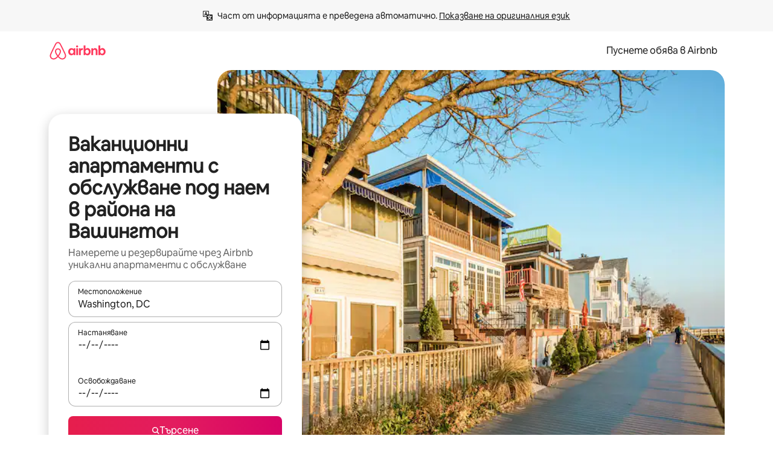

--- FILE ---
content_type: text/html;charset=utf-8
request_url: https://bg.airbnb.com/washington-dc/stays/serviced-apartments
body_size: 132464
content:
<!doctype html>
<html lang="bg" dir="ltr" data-is-hyperloop="true" data-is-async-local-storage="true" class="scrollbar-gutter"><head><meta charSet="utf-8"/><meta name="locale" content="bg"/><meta name="google" content="notranslate"/><meta id="csrf-param-meta-tag" name="csrf-param" content="authenticity_token"/><meta id="csrf-token-meta-tag" name="csrf-token" content=""/><meta id="english-canonical-url" content=""/><meta name="twitter:widgets:csp" content="on"/><meta name="mobile-web-app-capable" content="yes"/><meta name="apple-mobile-web-app-capable" content="yes"/><meta name="application-name" content="Airbnb"/><meta name="apple-mobile-web-app-title" content="Airbnb"/><meta name="theme-color" content="#ffffff"/><meta name="msapplication-navbutton-color" content="#ffffff"/><meta name="apple-mobile-web-app-status-bar-style" content="black-translucent"/><meta name="msapplication-starturl" content="/?utm_source=homescreen"/><style id="seo-css-reset" type="text/css"> @font-face { font-family: 'Airbnb Cereal VF'; src: url('https://a0.muscache.com/airbnb/static/airbnb-dls-web/build/fonts/cereal-variable/AirbnbCerealVF_W_Wght.8816d9e5c3b6a860636193e36b6ac4e4.woff2') format('woff2 supports variations'), url('https://a0.muscache.com/airbnb/static/airbnb-dls-web/build/fonts/cereal-variable/AirbnbCerealVF_W_Wght.8816d9e5c3b6a860636193e36b6ac4e4.woff2') format('woff2-variations'); font-style: normal; unicode-range: U+0000-03FF, U+0500-058F, U+0700-074F, U+0780-FAFF, U+FE00-FE6F, U+FF00-EFFFF, U+FFFFE-10FFFF; font-display: swap; } @font-face { font-family: 'Airbnb Cereal VF'; src: url('https://a0.muscache.com/airbnb/static/airbnb-dls-web/build/fonts/cereal-variable/AirbnbCerealVF_Italics_W_Wght.bd5e0f97cea11e9264b40656a83357ec.woff2') format('woff2 supports variations'), url('https://a0.muscache.com/airbnb/static/airbnb-dls-web/build/fonts/cereal-variable/AirbnbCerealVF_Italics_W_Wght.bd5e0f97cea11e9264b40656a83357ec.woff2') format('woff2-variations'); font-style: italic; unicode-range: U+0000-03FF, U+0500-058F, U+0700-074F, U+0780-FAFF, U+FE00-FE6F, U+FF00-EFFFF, U+FFFFE-10FFFF; font-display: swap; } @font-face { font-family: 'Airbnb Cereal VF'; unicode-range: U+0600-06FF, U+0750-077F; font-style: normal; src: url('https://a0.muscache.com/airbnb/static/airbnb-dls-web/build/fonts/cereal-variable/AirbnbCerealVF_Arabic_W_Wght.6bee4dd7ab27ef998da2f3a25ae61b48.woff2') format('woff2 supports variations'), url('https://a0.muscache.com/airbnb/static/airbnb-dls-web/build/fonts/cereal-variable/AirbnbCerealVF_Arabic_W_Wght.6bee4dd7ab27ef998da2f3a25ae61b48.woff2') format('woff2-variations'); font-display: swap; } @font-face { font-family: 'Airbnb Cereal VF'; unicode-range: U+0400-04FF; font-style: normal; src: url('https://a0.muscache.com/airbnb/static/airbnb-dls-web/build/fonts/cereal-variable/AirbnbCerealVF_Cyril_W_Wght.df06d21e3ece5673610c24f0090979ff.woff2') format('woff2 supports variations'), url('https://a0.muscache.com/airbnb/static/airbnb-dls-web/build/fonts/cereal-variable/AirbnbCerealVF_Cyril_W_Wght.df06d21e3ece5673610c24f0090979ff.woff2') format('woff2-variations'); font-display: swap; } @font-face { font-family: 'Airbnb Cereal VF'; unicode-range: U+0590-05FF, U+FB00-FB4F; font-style: normal; src: url('https://a0.muscache.com/airbnb/static/airbnb-dls-web/build/fonts/cereal-variable/AirbnbCerealVF_Hebrew_W_Wght.8c6defa083bcccea47d68d872b5a2b0c.woff2') format('woff2 supports variations'), url('https://a0.muscache.com/airbnb/static/airbnb-dls-web/build/fonts/cereal-variable/AirbnbCerealVF_Hebrew_W_Wght.8c6defa083bcccea47d68d872b5a2b0c.woff2') format('woff2-variations'); font-display: swap; } @font-face { font-family: 'Airbnb Cereal VF'; src: url('https://a0.muscache.com/airbnb/static/airbnb-dls-web/build/fonts/cereal-variable/AirbnbCerealVF_W_Wght.8816d9e5c3b6a860636193e36b6ac4e4.woff2') format('woff2 supports variations'), url('https://a0.muscache.com/airbnb/static/airbnb-dls-web/build/fonts/cereal-variable/AirbnbCerealVF_W_Wght.8816d9e5c3b6a860636193e36b6ac4e4.woff2') format('woff2-variations'); font-style: normal; font-display: swap; } @font-face { font-family: 'Airbnb Cereal VF'; unicode-range: U+0900-097F; font-style: normal; src: url('https://a0.muscache.com/airbnb/static/airbnb-dls-web/build/fonts/cereal-variable/AirbnbCerealVF_Deva_W_Wght.b498e56f4d652dd9addb81cdafd7e6d8.woff2') format('woff2 supports variations'), url('https://a0.muscache.com/airbnb/static/airbnb-dls-web/build/fonts/cereal-variable/AirbnbCerealVF_Deva_W_Wght.b498e56f4d652dd9addb81cdafd7e6d8.woff2') format('woff2-variations'); font-display: swap; } @font-face { font-family: 'Airbnb Cereal VF'; unicode-range: U+0E00-0E7F; font-style: normal; src: url('https://a0.muscache.com/airbnb/static/airbnb-dls-web/build/fonts/cereal-variable/AirbnbCerealVF_ThaiLp_W_Wght.e40f7fff25db11840de609db35118844.woff2') format('woff2 supports variations'), url('https://a0.muscache.com/airbnb/static/airbnb-dls-web/build/fonts/cereal-variable/AirbnbCerealVF_ThaiLp_W_Wght.e40f7fff25db11840de609db35118844.woff2') format('woff2-variations'); font-display: swap; } @font-face { font-family: 'Airbnb Cereal VF'; unicode-range: U+0370-03FF; font-style: normal; src: url('https://a0.muscache.com/airbnb/static/airbnb-dls-web/build/fonts/cereal-variable/AirbnbCerealVF_Greek_W_Wght.4eec7b9ea9093264b972a6eb2a7f13b8.woff2') format('woff2 supports variations'), url('https://a0.muscache.com/airbnb/static/airbnb-dls-web/build/fonts/cereal-variable/AirbnbCerealVF_Greek_W_Wght.4eec7b9ea9093264b972a6eb2a7f13b8.woff2') format('woff2-variations'); font-display: swap; } html{font-family: Airbnb Cereal VF,Circular,-apple-system,BlinkMacSystemFont,Roboto,Helvetica Neue,sans-serif;color:inherit;-webkit-font-smoothing:antialiased;-moz-osx-font-smoothing:grayscale;font-synthesis:none;}body{font-size:14px;line-height:1.43;}*,::before,::after{box-sizing:border-box;}html,body,blockquote,dl,dd,h1,h2,h3,h4,h5,h6,hr,figure,p,pre,fieldset{margin:0;padding:0;border:0;}article,aside,details,figcaption,figure,footer,header,hgroup,menu,nav,section{display:block;}ol,ul{list-style:none;margin:0;padding:0;}a{text-decoration:none;color:inherit}input{font-family:inherit;}table{border-collapse:collapse;}.screen-reader-only{border:0;clip:rect(0,0,0,0);height:1px;margin:-1px;overflow:hidden;padding:0;position:absolute;width:1px}.screen-reader-only-focusable:focus{clip:auto;height:auto;margin:0;overflow:visible;position:static;width:auto}.skip-to-content:focus{background-color:#fff;font-size:18px;padding:0 24px;position:absolute;left:3px;line-height:64px;top:3px;z-index:10000}</style><script src="https://a0.muscache.com/airbnb/static/packages/web/common/frontend/hyperloop-browser/metroRequire.227ca10613.js" defer="" crossorigin="anonymous"></script><script src="https://a0.muscache.com/airbnb/static/packages/web/common/frontend/hyperloop-browser/shims_post_modules.6052315266.js" defer="" crossorigin="anonymous"></script><script src="https://a0.muscache.com/airbnb/static/packages/web/bg/frontend/airmetro/browser/asyncRequire.45ee91b981.js" defer="" crossorigin="anonymous"></script><script src="https://a0.muscache.com/airbnb/static/packages/web/common/frontend/hyperloop-browser/coreV2.1baf1d8370.js" defer="" crossorigin="anonymous"></script><script src="https://a0.muscache.com/airbnb/static/packages/web/common/b7d9.551822d9e2.js" defer="" crossorigin="anonymous"></script><script src="https://a0.muscache.com/airbnb/static/packages/web/common/frontend/seo-loop/routeHandler.9a8337f848.js" defer="" crossorigin="anonymous"></script><script src="https://a0.muscache.com/airbnb/static/packages/web/common/2148.0f63fd6432.js" defer="" crossorigin="anonymous"></script><script src="https://a0.muscache.com/airbnb/static/packages/web/common/217f.cf14833904.js" defer="" crossorigin="anonymous"></script><script src="https://a0.muscache.com/airbnb/static/packages/web/common/e18a.e9e13a26ba.js" defer="" crossorigin="anonymous"></script><script src="https://a0.muscache.com/airbnb/static/packages/web/common/57a4.3ca2794f03.js" defer="" crossorigin="anonymous"></script><script src="https://a0.muscache.com/airbnb/static/packages/web/common/42cb.f078b943dc.js" defer="" crossorigin="anonymous"></script><script src="https://a0.muscache.com/airbnb/static/packages/web/common/frontend/moment-more-formats/src/locale/bg.b6a8951811.js" defer="" crossorigin="anonymous"></script><script src="https://a0.muscache.com/airbnb/static/packages/web/common/frontend/seo-loop/apps/landing-pages/initializer.fb05ba9774.js" defer="" crossorigin="anonymous"></script><script src="https://a0.muscache.com/airbnb/static/packages/web/bg/ce9a.7022d26587.js" defer="" crossorigin="anonymous"></script><script src="https://a0.muscache.com/airbnb/static/packages/web/common/frontend/landing-pages/page-types/stays/StaysRouteContainer.d710a13f78.js" defer="" crossorigin="anonymous"></script><script src="https://a0.muscache.com/airbnb/static/packages/web/common/5f7b.b799c97589.js" defer="" crossorigin="anonymous"></script><script src="https://a0.muscache.com/airbnb/static/packages/web/common/0a2f.411bade0ca.js" defer="" crossorigin="anonymous"></script><script src="https://a0.muscache.com/airbnb/static/packages/web/common/0c01.bc5f9cc91b.js" defer="" crossorigin="anonymous"></script><script src="https://a0.muscache.com/airbnb/static/packages/web/common/ae27.e7c562abe0.js" defer="" crossorigin="anonymous"></script><script src="https://a0.muscache.com/airbnb/static/packages/web/common/5b92.544df6384c.js" defer="" crossorigin="anonymous"></script><script src="https://a0.muscache.com/airbnb/static/packages/web/common/9a38.8715bc6d28.js" defer="" crossorigin="anonymous"></script><script src="https://a0.muscache.com/airbnb/static/packages/web/common/e2da.c2c4778107.js" defer="" crossorigin="anonymous"></script><script src="https://a0.muscache.com/airbnb/static/packages/web/common/c6a9.e034875fb3.js" defer="" crossorigin="anonymous"></script><script src="https://a0.muscache.com/airbnb/static/packages/web/common/frontend/seo-loop/apps/landing-pages/client.4ded56a1eb.js" defer="" crossorigin="anonymous"></script><script>(function() {
  // pg_pixel is no-op now.
})()</script><script>"undefined"!=typeof window&&window.addEventListener("error",function e(r){if(window._errorReportingInitialized)return void window.removeEventListener("error",e);const{error:n}=r;if(!n)return;const o=r.message||n.message,t=/Requiring unknown module/.test(o)?.01:.1;if(Math.random()>t)return;const{locale:a,tracking_context:i}=window[Symbol.for("__ global cache key __")]?.["string | airbnb-bootstrap-data"]?.["_bootstrap-layout-init"]??{},s=a||navigator.language,l=location.pathname,c="undefined"!=typeof window?{tags:{loggingSource:"browser",sampleRate:String(t)}}:{sampleRate:String(t)};fetch("https://notify.bugsnag.com/",{headers:{"Bugsnag-Payload-Version":"5"},body:JSON.stringify({apiKey:"e393bc25e52fe915ffb56c14ddf2ff1b",payloadVersion:"5",notifier:{name:"Bugsnag JavaScript",version:"0.0.5-AirbnbUnhandledBufferedErrorCustomFetch",url:""},events:[{exceptions:[{errorClass:n.name,message:o,stacktrace:[{file:r.filename,lineNumber:r.lineno,columnNumber:r.colno}],type:"browserjs"}],request:{url:location.href},context:l,groupingHash:n.name.concat("-",o,"-",l),unhandled:!0,app:{releaseStage:i?.environment},device:{time:new Date,userAgent:navigator.userAgent},metaData:{infra:{app_name:i?.app,is_buffered_error:!0,loop_name:i?.controller,locale:s,service_worker_url:navigator.serviceWorker?.controller?.scriptURL},...c}}]}),method:"POST"})});</script><script>
// FID init code.
!function(e,n){let t,c,o,i=[];const r={passive:!0,capture:!0},f=new Date,u="pointerup",a="pointercancel";function s(e,n){t||(t=n,c=e,o=new Date,l())}function l(){c>=0&&c<o-f&&(i.forEach(e=>{e(c,t)}),i=[])}function p(t){if(t.cancelable){const c=(t.timeStamp>1e12?new Date:performance.now())-t.timeStamp;"pointerdown"===t.type?function(t,c){function o(){s(t,c),f()}function i(){f()}function f(){n(u,o,r),n(a,i,r)}e(u,o,r),e(a,i,r)}(c,t):s(c,t)}}var w;w=e,["click","mousedown","keydown","touchstart","pointerdown"].forEach(e=>{w(e,p,r)}),self.perfMetrics=self.perfMetrics||{},self.perfMetrics.onFirstInputDelay=function(e){i.push(e),l()},self.perfMetrics.clearFirstInputDelay=function(){t&&(t=null,c=null,o=null)}}(addEventListener,removeEventListener);
// LCP Polyfill code
!function(e,t,n){let o,r,c=0,a=0,s=0,i=!1,l=!0;const f=["IMG","H1","H2","H3","H4","H5","SVG"];let m,d,g;const u=["click","mousedown","keydown","touchstart","pointerdown","scroll"],E={passive:!0,capture:!0};function p(e,t,n){(t>1.000666778*a||o&&!document.body.contains(o))&&(a=t,s=n,o=e,g?.(s,o,a))}function h(e){d?.observe(e)}function N(){if(l)if(i)m||(m={IMG:document.getElementsByTagName("img"),H1:document.getElementsByTagName("h1"),H2:document.getElementsByTagName("h2"),H3:document.getElementsByTagName("h3"),H4:document.getElementsByTagName("h4"),H5:document.getElementsByTagName("h5"),SVG:document.getElementsByTagName("svg")}),f.forEach(e=>{Array.from(m[e]).forEach(e=>{h(e)})}),setTimeout(N,50);else{let e;for(!r&&document.body&&(r=document.createNodeIterator(document.body,NodeFilter.SHOW_ELEMENT,e=>{return t=e,f.includes(t.tagName)||t.hasAttribute("data-lcp-candidate")?NodeFilter.FILTER_ACCEPT:NodeFilter.FILTER_REJECT;var t}));e=r?.nextNode();)h(e);n(N)}}function H(){c=performance.now(),a=0,s=0,o=null,d=new IntersectionObserver(e=>{e.filter(e=>e.isIntersecting).forEach(e=>{!function(e,t,o){const r=t.height*t.width;if(["H1","H2","H3","H4","H5"].includes(e.tagName)){const t=document.createRange();t.selectNodeContents(e),n(()=>{const n=t.getBoundingClientRect(),c=n.height*n.width;o(e,Math.min(c,r),performance.now())})}else if("IMG"!==e.tagName)o(e,r,performance.now());else{const t=()=>n(()=>o(e,r,performance.now()));e.complete?t():e.addEventListener("load",t,{once:!0})}}(e.target,e.intersectionRect,p)})}),n(N),u.forEach(t=>{e(t,y,E)})}function y(e){const t=e.target;("scroll"!==e.type||"expand-trigger"!==t?.className&&"contract-trigger"!==t?.className)&&0!==a&&(performance.now()-c<250||T())}function T(){d?.disconnect(),u.forEach(e=>{t(e,y,E)}),l=!1,d=null}H(),self.perfMetrics=self.perfMetrics||{},self.perfMetrics.onLargestContentfulPaint=function(e){g=e,0!==s&&null!==o&&g(s,o,a)},self.perfMetrics.startSearchingForLargestContentfulPaint=H.bind(null,!1),self.perfMetrics.stopSearchingForLargestContentfulPaint=T,self.perfMetrics.markIsHydratedForLargestContentfulPaint=()=>{i=!0},self.perfMetrics.registerLCPCandidate=h,self.perfMetrics.inspectLCPTarget=()=>o}(addEventListener,removeEventListener,requestAnimationFrame);
// INP init code.
!function(e){let n,t=0;const r={value:-1,entries:[]};let i,o=[];const s=new Map;let a,c=0,l=1/0,u=0;function f(){return null!=a?c:null!=performance.interactionCount?performance.interactionCount:0}function d(){return f()-t}function p(e){e.forEach(e=>{e.interactionId&&function(e){if(null==e.interactionId)return;const n=o[o.length-1],t=s.get(e.interactionId);if(null!=t||o.length<10||e.duration>n.latency){if(null!=t)t.entries.push(e),t.latency=Math.max(t.latency,e.duration);else{const n={id:e.interactionId,latency:e.duration,entries:[e]};o.push(n),s.set(e.interactionId,n)}o.sort((e,n)=>n.latency-e.latency),o.splice(10).forEach(e=>{s.delete(e.id)})}}(e)});const n=function(){const e=Math.min(o.length-1,Math.floor(d()/50));return o[e]}();n&&n.latency!==r.value&&(r.value=n.latency,r.entries=n.entries,v())}function v(){r.value>=0&&i&&i(r.value,r.entries)}"PerformanceObserver"in window&&PerformanceObserver.supportedEntryTypes&&PerformanceObserver.supportedEntryTypes.includes("event")&&("interactionCount"in performance||null!=a||PerformanceObserver.supportedEntryTypes&&PerformanceObserver.supportedEntryTypes.includes("event")&&(a=new PerformanceObserver(e=>{Promise.resolve().then(()=>{e.getEntries().forEach(e=>{e.interactionId&&(l=Math.min(l,e.interactionId),u=Math.max(u,e.interactionId),c=u?(u-l)/7+1:0)})})}),a.observe({type:"event",buffered:!0,durationThreshold:0})),n=new PerformanceObserver(e=>{Promise.resolve().then(()=>{p(e.getEntries())})}),n.observe({type:"event",buffered:!0,durationThreshold:40}),n.observe({type:"first-input",buffered:!0}),e("visibilitychange",function(){null!=n&&"hidden"===document.visibilityState&&(p(n.takeRecords()),r.value<0&&d()>0&&(r.value=0,r.entries=[]),v())},!0),e("pageshow",function(e){e.persisted&&(o=[],s.clear(),t=f(),r.value=-1,r.entries=[])},!0)),self.perfMetrics=self.perfMetrics||{},self.perfMetrics.onInp=function(e){r.value>=0?e(r.value,r.entries):i=e},self.perfMetrics.clearInp=function(){o=[],s.clear(),t=0,c=0,l=1/0,u=0,r.value=-1,r.entries=[]}}(addEventListener);
</script><script>((e,t,o,n)=>{if(!n.supports("(font: -apple-system-body) and (-webkit-touch-callout: default)"))return;const d=e.createElement("div");d.setAttribute("style","font: -apple-system-body"),t.appendChild(d),"17px"===o(d).fontSize&&t.style.setProperty("font-size","16px"),t.removeChild(d)})(document,document.documentElement,getComputedStyle,CSS);</script><script>(()=>{if("undefined"==typeof window)return;if("ScrollTimeline"in window)return;const n=new Map;window.queuedAnimations=n,window.queuedAnimationsLoaded=new AbortController,window.addEventListener("animationstart",i=>{const e=i.target;e.getAnimations().filter(n=>n.animationName===i.animationName).forEach(i=>{n.set(i,e)})},{signal:window.queuedAnimationsLoaded.signal})})();</script><link rel="search" type="application/opensearchdescription+xml" href="/opensearch.xml" title="Airbnb"/><link rel="apple-touch-icon" href="https://a0.muscache.com/airbnb/static/icons/apple-touch-icon-76x76-3b313d93b1b5823293524b9764352ac9.png"/><link rel="apple-touch-icon" sizes="76x76" href="https://a0.muscache.com/airbnb/static/icons/apple-touch-icon-76x76-3b313d93b1b5823293524b9764352ac9.png"/><link rel="apple-touch-icon" sizes="120x120" href="https://a0.muscache.com/airbnb/static/icons/apple-touch-icon-120x120-52b1adb4fe3a8f825fc4b143de12ea4b.png"/><link rel="apple-touch-icon" sizes="152x152" href="https://a0.muscache.com/airbnb/static/icons/apple-touch-icon-152x152-7b7c6444b63d8b6ebad9dae7169e5ed6.png"/><link rel="apple-touch-icon" sizes="180x180" href="https://a0.muscache.com/airbnb/static/icons/apple-touch-icon-180x180-bcbe0e3960cd084eb8eaf1353cf3c730.png"/><link rel="icon" sizes="192x192" href="https://a0.muscache.com/im/pictures/airbnb-platform-assets/AirbnbPlatformAssets-Favicons/original/0d189acb-3f82-4b2c-b95f-ad1d6a803d13.png?im_w=240"/><link rel="shortcut icon" sizes="76x76" type="image/png" href="https://a0.muscache.com/im/pictures/airbnb-platform-assets/AirbnbPlatformAssets-Favicons/original/0d189acb-3f82-4b2c-b95f-ad1d6a803d13.png?im_w=240"/><link rel="mask-icon" href="https://a0.muscache.com/pictures/airbnb-platform-assets/AirbnbPlatformAssets-Favicons/original/304e8c59-05df-4fab-9846-f69fd7f749b0.svg?im_w=240" color="#FF5A5F"/><link rel="apple-touch-icon" href="https://a0.muscache.com/airbnb/static/icons/apple-touch-icon-76x76-3b313d93b1b5823293524b9764352ac9.png"/><link rel="apple-touch-icon" sizes="76x76" href="https://a0.muscache.com/airbnb/static/icons/apple-touch-icon-76x76-3b313d93b1b5823293524b9764352ac9.png"/><link rel="apple-touch-icon" sizes="120x120" href="https://a0.muscache.com/airbnb/static/icons/apple-touch-icon-120x120-52b1adb4fe3a8f825fc4b143de12ea4b.png"/><link rel="apple-touch-icon" sizes="152x152" href="https://a0.muscache.com/airbnb/static/icons/apple-touch-icon-152x152-7b7c6444b63d8b6ebad9dae7169e5ed6.png"/><link rel="apple-touch-icon" sizes="180x180" href="https://a0.muscache.com/airbnb/static/icons/apple-touch-icon-180x180-bcbe0e3960cd084eb8eaf1353cf3c730.png"/><link rel="icon" sizes="192x192" href="https://a0.muscache.com/im/pictures/airbnb-platform-assets/AirbnbPlatformAssets-Favicons/original/0d189acb-3f82-4b2c-b95f-ad1d6a803d13.png?im_w=240"/><link rel="shortcut icon" sizes="76x76" type="image/png" href="https://a0.muscache.com/im/pictures/airbnb-platform-assets/AirbnbPlatformAssets-Favicons/original/0d189acb-3f82-4b2c-b95f-ad1d6a803d13.png?im_w=240"/><link rel="mask-icon" href="https://a0.muscache.com/pictures/airbnb-platform-assets/AirbnbPlatformAssets-Favicons/original/304e8c59-05df-4fab-9846-f69fd7f749b0.svg?im_w=240" color="#FF5A5F"/><style id="aphrodite" type="text/css" data-aphrodite="true">._1wwxwzt{pointer-events:none !important;-webkit-user-select:none !important;user-select:none !important;white-space:pre-wrap !important;padding-left:0px !important;padding-right:0px !important;font-family:Airbnb Cereal VF,Circular,-apple-system,BlinkMacSystemFont,Roboto,Helvetica Neue,sans-serif !important;font-size:1.125rem !important;}._7h1p0g{margin:0 !important;padding:0 !important;}</style><style id="linaria" type="text/css" data-linaria="true">.c1jo210i.c1jo210i.c1jo210i{display:grid;}

.cnk25hy.cnk25hy.cnk25hy{height:100%;}

.e1mkvczo.e1mkvczo.e1mkvczo{grid-row:1;grid-column:1;}

.dir.perb90o.perb90o.perb90o{transition:opacity 75ms var(--motion-linear-curve-animation-timing-function), visibility 75ms var(--motion-linear-curve-animation-timing-function);}

.ni1yqzk.ni1yqzk.ni1yqzk{opacity:1;visibility:visible;}

.rgyynxb.rgyynxb.rgyynxb{opacity:0;visibility:hidden;}
.cyqdyy.cyqdyy.cyqdyy{position:relative;}

.dir.cyqdyy.cyqdyy.cyqdyy{background-color:var(--palette-white);}

.vz2oe5x.vz2oe5x.vz2oe5x{--view-transition_play-state:running;}

.vg7vsjx.vg7vsjx.vg7vsjx{height:100%;}

.v1cv8r21.v1cv8r21.v1cv8r21{display:contents;}

.vyb6402.vyb6402.vyb6402:where(.contextual-grow)::view-transition-group(container),.vyb6402.vyb6402.vyb6402:where(.contextual-grow)::view-transition-group(container-content){mix-blend-mode:normal;overflow:hidden;}

.dir.vyb6402.vyb6402.vyb6402:where(.contextual-grow)::view-transition-group(container),.dir.vyb6402.vyb6402.vyb6402:where(.contextual-grow)::view-transition-group(container-content){border-radius:var(--container-border-radius,15px);}

.dir.vyb6402.vyb6402.vyb6402:where(.contextual-grow)::view-transition-group(container){border-bottom:var(--container-border,none);}

@media (prefers-reduced-motion:no-preference){
.vyb6402.vyb6402.vyb6402:where(.contextual-grow).exit.exit.exit::view-transition-old(container){--view-transition_mix-blend-mode:plus-lighter;opacity:var(--view-transition-fade-effect_opacity-from);--view-transition-fade-effect_opacity-from:1;--view-transition-fade-effect_duration:75ms;--view-transition-fade-effect_transition_timing-function:var(--motion-linear-curve-animation-timing-function);--view-transition-fade-effect_delay:var(--contextual-grow_fade-delay,50ms);animation:var(--reduced-motion_duration,var(--view-transition-fade-effect_duration,200ms)) var(--view-transition-fade-effect_timing-function,linear) var(--view-transition-fade-effect_delay,0ms) 1 normal var(--view-transition_fill-mode,both) var(--view-transition_play-state,paused) fade-vyb6402;}

.dir.vyb6402.vyb6402.vyb6402:where(.contextual-grow).exit.exit.exit::view-transition-old(container){animation:var(--reduced-motion_duration,var(--view-transition-fade-effect_duration,200ms)) var(--view-transition-fade-effect_timing-function,linear) var(--view-transition-fade-effect_delay,0ms) 1 normal var(--view-transition_fill-mode,both) var(--view-transition_play-state,paused) fade-vyb6402;}

@keyframes fade-vyb6402{
from{opacity:var(--view-transition-fade-effect_opacity-from,0);visibility:visible;}

to{opacity:var(--view-transition-fade-effect_opacity-to,1);}}}

@media (prefers-reduced-motion:reduce),(update:slow),(update:none){
.vyb6402.vyb6402.vyb6402:where(.contextual-grow).exit.exit.exit::view-transition-old(container){--view-transition_mix-blend-mode:plus-lighter;opacity:var(--view-transition-fade-effect_opacity-from);}

.dir.vyb6402.vyb6402.vyb6402:where(.contextual-grow).exit.exit.exit::view-transition-old(container){animation:var(--reduced-motion_duration,var(--view-transition-fade-effect_duration,200ms)) var(--view-transition-fade-effect_timing-function,linear) var(--view-transition-fade-effect_delay,0ms) 1 normal var(--view-transition_fill-mode,both) var(--view-transition_play-state,paused) fade-vyb6402;}

@keyframes fade-vyb6402{
from{opacity:var(--view-transition-fade-effect_opacity-from,0);visibility:visible;}

to{opacity:var(--view-transition-fade-effect_opacity-to,1);}}}

@media (prefers-reduced-motion:no-preference){
.vyb6402.vyb6402.vyb6402:where(.contextual-grow).enter.enter.enter::view-transition-old(container){--view-transition_mix-blend-mode:plus-lighter;opacity:var(--view-transition-fade-effect_opacity-from);--view-transition-fade-effect_opacity-from:1;--view-transition-fade-effect_opacity-to:0;--view-transition-fade-effect_duration:75ms;--view-transition-fade-effect_transition_timing-function:var(--motion-linear-curve-animation-timing-function);--view-transition-fade-effect_delay:var(--contextual-grow_fade-delay,50ms);animation:var(--reduced-motion_duration,var(--view-transition-fade-effect_duration,200ms)) var(--view-transition-fade-effect_timing-function,linear) var(--view-transition-fade-effect_delay,0ms) 1 normal var(--view-transition_fill-mode,both) var(--view-transition_play-state,paused) fade-vyb6402;--view-transition-scale-effect_duration:500ms;animation:var(--reduced-motion_duration,var(--view-transition-scale-effect_duration,200ms)) var(--view-transition-scale-effect_timing-function,var(--motion-standard-curve-animation-timing-function)) var(--view-transition-scale-effect_delay,0ms) 1 normal var(--view-transition_fill-mode,both) var(--view-transition_play-state,paused) scale-vyb6402;}

.dir.vyb6402.vyb6402.vyb6402:where(.contextual-grow).enter.enter.enter::view-transition-old(container){animation:var(--reduced-motion_duration,var(--view-transition-fade-effect_duration,200ms)) var(--view-transition-fade-effect_timing-function,linear) var(--view-transition-fade-effect_delay,0ms) 1 normal var(--view-transition_fill-mode,both) var(--view-transition_play-state,paused) fade-vyb6402,var(--reduced-motion_duration,var(--view-transition-scale-effect_duration,200ms)) var(--view-transition-scale-effect_timing-function,var(--motion-standard-curve-animation-timing-function)) var(--view-transition-scale-effect_delay,0ms) 1 normal var(--view-transition_fill-mode,both) var(--view-transition_play-state,paused) scale-vyb6402;}

@keyframes fade-vyb6402{
from{opacity:var(--view-transition-fade-effect_opacity-from,0);visibility:visible;}

to{opacity:var(--view-transition-fade-effect_opacity-to,1);}}

@keyframes scale-vyb6402{
from{filter:var(--view-transition_from-filter);visibility:visible;scale:var(--view-transition-scale-effect_from,1);}

to{filter:var(--view-transition_to-filter);scale:var(--view-transition-scale-effect_to,0);}}}

@media (prefers-reduced-motion:reduce),(update:slow),(update:none){
.vyb6402.vyb6402.vyb6402:where(.contextual-grow).enter.enter.enter::view-transition-old(container){--view-transition_mix-blend-mode:plus-lighter;opacity:var(--view-transition-fade-effect_opacity-from);}

.dir.vyb6402.vyb6402.vyb6402:where(.contextual-grow).enter.enter.enter::view-transition-old(container){animation:var(--reduced-motion_duration,var(--view-transition-fade-effect_duration,200ms)) var(--view-transition-fade-effect_timing-function,linear) var(--view-transition-fade-effect_delay,0ms) 1 normal var(--view-transition_fill-mode,both) var(--view-transition_play-state,paused) fade-vyb6402;}

@keyframes fade-vyb6402{
from{opacity:var(--view-transition-fade-effect_opacity-from,0);visibility:visible;}

to{opacity:var(--view-transition-fade-effect_opacity-to,1);}}}

@media (prefers-reduced-motion:no-preference){
.vyb6402.vyb6402.vyb6402:where(.contextual-grow).enter.enter.enter::view-transition-new(container){--view-transition_mix-blend-mode:plus-lighter;opacity:var(--view-transition-fade-effect_opacity-from);--view-transition-fade-effect_opacity-from:1;--view-transition-fade-effect_duration:75ms;--view-transition-fade-effect_transition_timing-function:var(--motion-linear-curve-animation-timing-function);--view-transition-fade-effect_delay:var(--contextual-grow_fade-delay,50ms);animation:var(--reduced-motion_duration,var(--view-transition-fade-effect_duration,200ms)) var(--view-transition-fade-effect_timing-function,linear) var(--view-transition-fade-effect_delay,0ms) 1 normal var(--view-transition_fill-mode,both) var(--view-transition_play-state,paused) fade-vyb6402;animation:var(--reduced-motion_duration,var(--view-transition-scale-effect_duration,200ms)) var(--view-transition-scale-effect_timing-function,var(--motion-standard-curve-animation-timing-function)) var(--view-transition-scale-effect_delay,0ms) 1 normal var(--view-transition_fill-mode,both) var(--view-transition_play-state,paused) scale-vyb6402;}

.dir.vyb6402.vyb6402.vyb6402:where(.contextual-grow).enter.enter.enter::view-transition-new(container){animation:var(--reduced-motion_duration,var(--view-transition-fade-effect_duration,200ms)) var(--view-transition-fade-effect_timing-function,linear) var(--view-transition-fade-effect_delay,0ms) 1 normal var(--view-transition_fill-mode,both) var(--view-transition_play-state,paused) fade-vyb6402;}

@keyframes fade-vyb6402{
from{opacity:var(--view-transition-fade-effect_opacity-from,0);visibility:visible;}

to{opacity:var(--view-transition-fade-effect_opacity-to,1);}}

@keyframes scale-vyb6402{
from{filter:var(--view-transition_from-filter);visibility:visible;scale:var(--view-transition-scale-effect_from,1);}

to{filter:var(--view-transition_to-filter);scale:var(--view-transition-scale-effect_to,0);}}}

@media (prefers-reduced-motion:reduce),(update:slow),(update:none){
.vyb6402.vyb6402.vyb6402:where(.contextual-grow).enter.enter.enter::view-transition-new(container){--view-transition_mix-blend-mode:plus-lighter;opacity:var(--view-transition-fade-effect_opacity-from);}

.dir.vyb6402.vyb6402.vyb6402:where(.contextual-grow).enter.enter.enter::view-transition-new(container){animation:var(--reduced-motion_duration,var(--view-transition-fade-effect_duration,200ms)) var(--view-transition-fade-effect_timing-function,linear) var(--view-transition-fade-effect_delay,0ms) 1 normal var(--view-transition_fill-mode,both) var(--view-transition_play-state,paused) fade-vyb6402;}

@keyframes fade-vyb6402{
from{opacity:var(--view-transition-fade-effect_opacity-from,0);visibility:visible;}

to{opacity:var(--view-transition-fade-effect_opacity-to,1);}}}

.vyb6402.vyb6402.vyb6402:where(.contextual-grow)::view-transition-new(container-content){mix-blend-mode:normal;}

@media (prefers-reduced-motion:no-preference){
.vyb6402.vyb6402.vyb6402:where(.contextual-grow).enter.enter.enter::view-transition-old(container-content){mix-blend-mode:normal;--view-transition_mix-blend-mode:plus-lighter;opacity:var(--view-transition-fade-effect_opacity-from);--view-transition-fade-effect_opacity-from:1;--view-transition-fade-effect_opacity-to:0;--view-transition-fade-effect_duration:75ms;--view-transition-fade-effect_transition_timing-function:var(--motion-linear-curve-animation-timing-function);--view-transition-fade-effect_delay:var(--contextual-grow_fade-delay,50ms);animation:var(--reduced-motion_duration,var(--view-transition-fade-effect_duration,200ms)) var(--view-transition-fade-effect_timing-function,linear) var(--view-transition-fade-effect_delay,0ms) 1 normal var(--view-transition_fill-mode,both) var(--view-transition_play-state,paused) fade-vyb6402;}

.dir.vyb6402.vyb6402.vyb6402:where(.contextual-grow).enter.enter.enter::view-transition-old(container-content){animation:var(--reduced-motion_duration,var(--view-transition-fade-effect_duration,200ms)) var(--view-transition-fade-effect_timing-function,linear) var(--view-transition-fade-effect_delay,0ms) 1 normal var(--view-transition_fill-mode,both) var(--view-transition_play-state,paused) fade-vyb6402;}

@keyframes fade-vyb6402{
from{opacity:var(--view-transition-fade-effect_opacity-from,0);visibility:visible;}

to{opacity:var(--view-transition-fade-effect_opacity-to,1);}}}

@media (prefers-reduced-motion:reduce),(update:slow),(update:none){
.vyb6402.vyb6402.vyb6402:where(.contextual-grow).enter.enter.enter::view-transition-old(container-content){--view-transition_mix-blend-mode:plus-lighter;opacity:var(--view-transition-fade-effect_opacity-from);}

.dir.vyb6402.vyb6402.vyb6402:where(.contextual-grow).enter.enter.enter::view-transition-old(container-content){animation:var(--reduced-motion_duration,var(--view-transition-fade-effect_duration,200ms)) var(--view-transition-fade-effect_timing-function,linear) var(--view-transition-fade-effect_delay,0ms) 1 normal var(--view-transition_fill-mode,both) var(--view-transition_play-state,paused) fade-vyb6402;}

@keyframes fade-vyb6402{
from{opacity:var(--view-transition-fade-effect_opacity-from,0);visibility:visible;}

to{opacity:var(--view-transition-fade-effect_opacity-to,1);}}}

@media (prefers-reduced-motion:no-preference){
.vyb6402.vyb6402.vyb6402:where(.contextual-grow).enter.enter.enter::view-transition-new(container-content){mix-blend-mode:normal;--view-transition_mix-blend-mode:plus-lighter;opacity:var(--view-transition-fade-effect_opacity-from);--view-transition-fade-effect_opacity-from:var(--contextual-grow_content-start-opacity,0);--view-transition-fade-effect_duration:75ms;--view-transition-fade-effect_transition_timing-function:var(--motion-linear-curve-animation-timing-function);--view-transition-fade-effect_delay:var(--contextual-grow_fade-delay,50ms);animation:var(--reduced-motion_duration,var(--view-transition-fade-effect_duration,200ms)) var(--view-transition-fade-effect_timing-function,linear) var(--view-transition-fade-effect_delay,0ms) 1 normal var(--view-transition_fill-mode,both) var(--view-transition_play-state,paused) fade-vyb6402;}

.dir.vyb6402.vyb6402.vyb6402:where(.contextual-grow).enter.enter.enter::view-transition-new(container-content){animation:var(--reduced-motion_duration,var(--view-transition-fade-effect_duration,200ms)) var(--view-transition-fade-effect_timing-function,linear) var(--view-transition-fade-effect_delay,0ms) 1 normal var(--view-transition_fill-mode,both) var(--view-transition_play-state,paused) fade-vyb6402;}

@keyframes fade-vyb6402{
from{opacity:var(--view-transition-fade-effect_opacity-from,0);visibility:visible;}

to{opacity:var(--view-transition-fade-effect_opacity-to,1);}}}

@media (prefers-reduced-motion:reduce),(update:slow),(update:none){
.vyb6402.vyb6402.vyb6402:where(.contextual-grow).enter.enter.enter::view-transition-new(container-content){--view-transition_mix-blend-mode:plus-lighter;opacity:var(--view-transition-fade-effect_opacity-from);}

.dir.vyb6402.vyb6402.vyb6402:where(.contextual-grow).enter.enter.enter::view-transition-new(container-content){animation:var(--reduced-motion_duration,var(--view-transition-fade-effect_duration,200ms)) var(--view-transition-fade-effect_timing-function,linear) var(--view-transition-fade-effect_delay,0ms) 1 normal var(--view-transition_fill-mode,both) var(--view-transition_play-state,paused) fade-vyb6402;}

@keyframes fade-vyb6402{
from{opacity:var(--view-transition-fade-effect_opacity-from,0);visibility:visible;}

to{opacity:var(--view-transition-fade-effect_opacity-to,1);}}}

@media (prefers-reduced-motion:no-preference){
.vyb6402.vyb6402.vyb6402:where(.contextual-grow).exit.exit.exit::view-transition-old(container-content){--view-transition_mix-blend-mode:plus-lighter;opacity:var(--view-transition-fade-effect_opacity-from);--view-transition-fade-effect_opacity-from:1;--view-transition-fade-effect_opacity-to:0;--view-transition-fade-effect_duration:75ms;--view-transition-fade-effect_transition_timing-function:var(--motion-linear-curve-animation-timing-function);--view-transition-fade-effect_delay:var(--contextual-grow_fade-delay,50ms);animation:var(--reduced-motion_duration,var(--view-transition-fade-effect_duration,200ms)) var(--view-transition-fade-effect_timing-function,linear) var(--view-transition-fade-effect_delay,0ms) 1 normal var(--view-transition_fill-mode,both) var(--view-transition_play-state,paused) fade-vyb6402;}

.dir.vyb6402.vyb6402.vyb6402:where(.contextual-grow).exit.exit.exit::view-transition-old(container-content){animation:var(--reduced-motion_duration,var(--view-transition-fade-effect_duration,200ms)) var(--view-transition-fade-effect_timing-function,linear) var(--view-transition-fade-effect_delay,0ms) 1 normal var(--view-transition_fill-mode,both) var(--view-transition_play-state,paused) fade-vyb6402;}

@keyframes fade-vyb6402{
from{opacity:var(--view-transition-fade-effect_opacity-from,0);visibility:visible;}

to{opacity:var(--view-transition-fade-effect_opacity-to,1);}}}

@media (prefers-reduced-motion:reduce),(update:slow),(update:none){
.vyb6402.vyb6402.vyb6402:where(.contextual-grow).exit.exit.exit::view-transition-old(container-content){--view-transition_mix-blend-mode:plus-lighter;opacity:var(--view-transition-fade-effect_opacity-from);}

.dir.vyb6402.vyb6402.vyb6402:where(.contextual-grow).exit.exit.exit::view-transition-old(container-content){animation:var(--reduced-motion_duration,var(--view-transition-fade-effect_duration,200ms)) var(--view-transition-fade-effect_timing-function,linear) var(--view-transition-fade-effect_delay,0ms) 1 normal var(--view-transition_fill-mode,both) var(--view-transition_play-state,paused) fade-vyb6402;}

@keyframes fade-vyb6402{
from{opacity:var(--view-transition-fade-effect_opacity-from,0);visibility:visible;}

to{opacity:var(--view-transition-fade-effect_opacity-to,1);}}}

@media (prefers-reduced-motion:no-preference){
.vyb6402.vyb6402.vyb6402:where(.contextual-grow).exit.exit.exit::view-transition-new(container-content){mix-blend-mode:normal;--view-transition_mix-blend-mode:plus-lighter;opacity:var(--view-transition-fade-effect_opacity-from);--view-transition-fade-effect_duration:75ms;--view-transition-fade-effect_transition_timing-function:var(--motion-linear-curve-animation-timing-function);--view-transition-fade-effect_delay:var(--contextual-grow_fade-delay,50ms);animation:var(--reduced-motion_duration,var(--view-transition-fade-effect_duration,200ms)) var(--view-transition-fade-effect_timing-function,linear) var(--view-transition-fade-effect_delay,0ms) 1 normal var(--view-transition_fill-mode,both) var(--view-transition_play-state,paused) fade-vyb6402;}

.dir.vyb6402.vyb6402.vyb6402:where(.contextual-grow).exit.exit.exit::view-transition-new(container-content){animation:var(--reduced-motion_duration,var(--view-transition-fade-effect_duration,200ms)) var(--view-transition-fade-effect_timing-function,linear) var(--view-transition-fade-effect_delay,0ms) 1 normal var(--view-transition_fill-mode,both) var(--view-transition_play-state,paused) fade-vyb6402;}

@keyframes fade-vyb6402{
from{opacity:var(--view-transition-fade-effect_opacity-from,0);visibility:visible;}

to{opacity:var(--view-transition-fade-effect_opacity-to,1);}}}

@media (prefers-reduced-motion:reduce),(update:slow),(update:none){
.vyb6402.vyb6402.vyb6402:where(.contextual-grow).exit.exit.exit::view-transition-new(container-content){--view-transition_mix-blend-mode:plus-lighter;opacity:var(--view-transition-fade-effect_opacity-from);}

.dir.vyb6402.vyb6402.vyb6402:where(.contextual-grow).exit.exit.exit::view-transition-new(container-content){animation:var(--reduced-motion_duration,var(--view-transition-fade-effect_duration,200ms)) var(--view-transition-fade-effect_timing-function,linear) var(--view-transition-fade-effect_delay,0ms) 1 normal var(--view-transition_fill-mode,both) var(--view-transition_play-state,paused) fade-vyb6402;}

@keyframes fade-vyb6402{
from{opacity:var(--view-transition-fade-effect_opacity-from,0);visibility:visible;}

to{opacity:var(--view-transition-fade-effect_opacity-to,1);}}}

@media (prefers-reduced-motion:no-preference){
.vyb6402.vyb6402.vyb6402:where(.contextual-grow).exit.exit.exit::view-transition-new(container){--view-transition_mix-blend-mode:plus-lighter;opacity:var(--view-transition-fade-effect_opacity-from);--view-transition-fade-effect_duration:75ms;--view-transition-fade-effect_transition_timing-function:var(--motion-linear-curve-animation-timing-function);--view-transition-fade-effect_delay:var(--contextual-grow_fade-delay,50ms);animation:var(--reduced-motion_duration,var(--view-transition-fade-effect_duration,200ms)) var(--view-transition-fade-effect_timing-function,linear) var(--view-transition-fade-effect_delay,0ms) 1 normal var(--view-transition_fill-mode,both) var(--view-transition_play-state,paused) fade-vyb6402;}

.dir.vyb6402.vyb6402.vyb6402:where(.contextual-grow).exit.exit.exit::view-transition-new(container){animation:var(--reduced-motion_duration,var(--view-transition-fade-effect_duration,200ms)) var(--view-transition-fade-effect_timing-function,linear) var(--view-transition-fade-effect_delay,0ms) 1 normal var(--view-transition_fill-mode,both) var(--view-transition_play-state,paused) fade-vyb6402;}

@keyframes fade-vyb6402{
from{opacity:var(--view-transition-fade-effect_opacity-from,0);visibility:visible;}

to{opacity:var(--view-transition-fade-effect_opacity-to,1);}}}

@media (prefers-reduced-motion:reduce),(update:slow),(update:none){
.vyb6402.vyb6402.vyb6402:where(.contextual-grow).exit.exit.exit::view-transition-new(container){--view-transition_mix-blend-mode:plus-lighter;opacity:var(--view-transition-fade-effect_opacity-from);}

.dir.vyb6402.vyb6402.vyb6402:where(.contextual-grow).exit.exit.exit::view-transition-new(container){animation:var(--reduced-motion_duration,var(--view-transition-fade-effect_duration,200ms)) var(--view-transition-fade-effect_timing-function,linear) var(--view-transition-fade-effect_delay,0ms) 1 normal var(--view-transition_fill-mode,both) var(--view-transition_play-state,paused) fade-vyb6402;}

@keyframes fade-vyb6402{
from{opacity:var(--view-transition-fade-effect_opacity-from,0);visibility:visible;}

to{opacity:var(--view-transition-fade-effect_opacity-to,1);}}}

.vyb6402.vyb6402.vyb6402:where(.contextual-grow).enter.enter.enter::view-transition-new(root){display:none;}

.vyb6402.vyb6402.vyb6402:where(.contextual-grow).exit.exit.exit::view-transition-old(root){display:none;}

@media (prefers-reduced-motion:no-preference){
.vyb6402.vyb6402.vyb6402:where(.contextual-grow).enter.enter.enter::view-transition-old(root){--view-transition_mix-blend-mode:plus-lighter;opacity:var(--view-transition-fade-effect_opacity-from);--view-transition-fade-effect_opacity-from:var(--contextual-grow_start-opacity,1);--view-transition-fade-effect_opacity-to:var(--contextual-grow_end-opacity,0);--view-transition-fade-effect_duration:75ms;--view-transition-fade-effect_delay:var(--contextual-grow_fade-delay,50ms);animation:var(--reduced-motion_duration,var(--view-transition-fade-effect_duration,200ms)) var(--view-transition-fade-effect_timing-function,linear) var(--view-transition-fade-effect_delay,0ms) 1 normal var(--view-transition_fill-mode,both) var(--view-transition_play-state,paused) fade-vyb6402;--view-transition-scale-effect_to:var(--contextual-grow_scale--end,0.94);--view-transition-scale-effect_duration:500ms;animation:var(--reduced-motion_duration,var(--view-transition-scale-effect_duration,200ms)) var(--view-transition-scale-effect_timing-function,var(--motion-standard-curve-animation-timing-function)) var(--view-transition-scale-effect_delay,0ms) 1 normal var(--view-transition_fill-mode,both) var(--view-transition_play-state,paused) scale-vyb6402;--view-transition_from-filter:brightness(var(--scrim-animation_end-brightness,1));--view-transition_to-filter:brightness(var(--scrim-animation_start-brightness,0.6));}

.dir.vyb6402.vyb6402.vyb6402:where(.contextual-grow).enter.enter.enter::view-transition-old(root){animation:var(--reduced-motion_duration,var(--view-transition-fade-effect_duration,200ms)) var(--view-transition-fade-effect_timing-function,linear) var(--view-transition-fade-effect_delay,0ms) 1 normal var(--view-transition_fill-mode,both) var(--view-transition_play-state,paused) fade-vyb6402,var(--reduced-motion_duration,var(--view-transition-scale-effect_duration,200ms)) var(--view-transition-scale-effect_timing-function,var(--motion-standard-curve-animation-timing-function)) var(--view-transition-scale-effect_delay,0ms) 1 normal var(--view-transition_fill-mode,both) var(--view-transition_play-state,paused) scale-vyb6402;}

@keyframes fade-vyb6402{
from{opacity:var(--view-transition-fade-effect_opacity-from,0);visibility:visible;}

to{opacity:var(--view-transition-fade-effect_opacity-to,1);}}

@keyframes scale-vyb6402{
from{filter:var(--view-transition_from-filter);visibility:visible;scale:var(--view-transition-scale-effect_from,1);}

to{filter:var(--view-transition_to-filter);scale:var(--view-transition-scale-effect_to,0);}}}

@media (prefers-reduced-motion:reduce),(update:slow),(update:none){
.vyb6402.vyb6402.vyb6402:where(.contextual-grow).enter.enter.enter::view-transition-old(root){--view-transition_mix-blend-mode:plus-lighter;opacity:var(--view-transition-fade-effect_opacity-from);}

.dir.vyb6402.vyb6402.vyb6402:where(.contextual-grow).enter.enter.enter::view-transition-old(root){animation:var(--reduced-motion_duration,var(--view-transition-fade-effect_duration,200ms)) var(--view-transition-fade-effect_timing-function,linear) var(--view-transition-fade-effect_delay,0ms) 1 normal var(--view-transition_fill-mode,both) var(--view-transition_play-state,paused) fade-vyb6402;}

@keyframes fade-vyb6402{
from{opacity:var(--view-transition-fade-effect_opacity-from,0);visibility:visible;}

to{opacity:var(--view-transition-fade-effect_opacity-to,1);}}}

@media (prefers-reduced-motion:no-preference){
.vyb6402.vyb6402.vyb6402:where(.contextual-grow).exit.exit.exit::view-transition-new(root){--view-transition-scale-effect_from:var(--contextual-grow_scale--end,0.94);--view-transition-scale-effect_to:var(--contextual-grow_scale--start,1);--view-transition-scale-effect_duration:500ms;animation:var(--reduced-motion_duration,var(--view-transition-scale-effect_duration,200ms)) var(--view-transition-scale-effect_timing-function,var(--motion-standard-curve-animation-timing-function)) var(--view-transition-scale-effect_delay,0ms) 1 normal var(--view-transition_fill-mode,both) var(--view-transition_play-state,paused) scale-vyb6402;--view-transition_from-filter:brightness(var(--scrim-animation_end-brightness,0.6));--view-transition_to-filter:brightness(var(--scrim-animation_start-brightness,1));}

.dir.vyb6402.vyb6402.vyb6402:where(.contextual-grow).exit.exit.exit::view-transition-new(root){animation:var(--reduced-motion_duration,var(--view-transition-scale-effect_duration,200ms)) var(--view-transition-scale-effect_timing-function,var(--motion-standard-curve-animation-timing-function)) var(--view-transition-scale-effect_delay,0ms) 1 normal var(--view-transition_fill-mode,both) var(--view-transition_play-state,paused) scale-vyb6402;}

@keyframes scale-vyb6402{
from{filter:var(--view-transition_from-filter);visibility:visible;scale:var(--view-transition-scale-effect_from,1);}

to{filter:var(--view-transition_to-filter);scale:var(--view-transition-scale-effect_to,0);}}}

@media (prefers-reduced-motion:reduce),(update:slow),(update:none){
.vyb6402.vyb6402.vyb6402:where(.contextual-grow).exit.exit.exit::view-transition-new(root){--view-transition_mix-blend-mode:plus-lighter;opacity:var(--view-transition-fade-effect_opacity-from);}

.dir.vyb6402.vyb6402.vyb6402:where(.contextual-grow).exit.exit.exit::view-transition-new(root){animation:var(--reduced-motion_duration,var(--view-transition-fade-effect_duration,200ms)) var(--view-transition-fade-effect_timing-function,linear) var(--view-transition-fade-effect_delay,0ms) 1 normal var(--view-transition_fill-mode,both) var(--view-transition_play-state,paused) fade-vyb6402;}

@keyframes fade-vyb6402{
from{opacity:var(--view-transition-fade-effect_opacity-from,0);visibility:visible;}

to{opacity:var(--view-transition-fade-effect_opacity-to,1);}}}

.vyb6402.vyb6402.vyb6402:where(.contextual-grow).exit.exit.exit::view-transition-new(root) [data-static-element-wrapper] > [view-transition-element] [view-transition-element]{--view-transition_visibility:visible;}

.vyb6402.vyb6402.vyb6402:where(.contextual-grow)::view-transition-group(root)::view-transition-new > [data-static-element-wrapper] > [view-transition-element]{visibility:visible;}

.vyb6402.vyb6402.vyb6402:where(.contextual-grow)::view-transition-group(root) [frozen-view-transition-old] [data-static-element-wrapper] > [view-transition-element] [view-transition-element],.vyb6402.vyb6402.vyb6402:where(.contextual-grow)::view-transition-group(root)::view-transition-old [data-static-element-wrapper] > [view-transition-element] [view-transition-element]{--view-transition_visibility:visible;}

.vyb6402.vyb6402.vyb6402:where(.contextual-grow)::view-transition-group(root) [frozen-view-transition-old] [data-static-element-wrapper] > [view-transition-element] [view-transition-element] [active-element='true'],.vyb6402.vyb6402.vyb6402:where(.contextual-grow)::view-transition-group(root)::view-transition-old [data-static-element-wrapper] > [view-transition-element] [view-transition-element] [active-element='true']{visibility:hidden;}

.v1koiow6.v1koiow6.v1koiow6:where(.slide-in-and-fade)::view-transition-new(root){mix-blend-mode:normal;}

.dir.v1koiow6.v1koiow6.v1koiow6:where(.slide-in-and-fade)::view-transition-new(root){animation:none;}

.dir.v1koiow6.v1koiow6.v1koiow6:where(.slide-in-and-fade)::view-transition-group(root){animation:none;}

.v1koiow6.v1koiow6.v1koiow6:where(.slide-in-and-fade)::view-transition-old(root){display:none;}

.dir.v1koiow6.v1koiow6.v1koiow6:where(.slide-in-and-fade)::view-transition-group(screen){animation:none;}

.v1koiow6.v1koiow6.v1koiow6:where(.slide-in-and-fade)::view-transition-image-pair(screen){mix-blend-mode:normal;display:grid;height:100%;overflow:hidden;}

.v1koiow6.v1koiow6.v1koiow6:where(.slide-in-and-fade)::view-transition-old(screen),.v1koiow6.v1koiow6.v1koiow6:where(.slide-in-and-fade)::view-transition-new(screen){display:flex;grid-area:1 / 1;mix-blend-mode:normal;position:static;}

.dir.v1koiow6.v1koiow6.v1koiow6:where(.slide-in-and-fade)::view-transition-new(screen){animation:none;}

@media (prefers-reduced-motion:no-preference){
.v1koiow6.v1koiow6.v1koiow6:where(.slide-in-and-fade).enter.enter.enter::view-transition-old(screen){--view-transition_mix-blend-mode:normal;--view-transition-fade-effect_opacity-from:1;--view-transition-relative-move-effect_from-x:0;--view-transition-relative-move-effect_to-x:calc(-1 * var(--slide-in-and-fade_offset-x-to,200px));--view-transition-relative-move-effect_duration:500ms;animation:var(--reduced-motion_duration,var(--view-transition-relative-move-effect_duration,200ms)) var(--view-transition-relative-move-effect_timing-function,var(--motion-standard-curve-animation-timing-function)) var(--view-transition-relative-move-effect_delay,0ms) 1 normal var(--view-transition_fill-mode,both) var(--view-transition_play-state,paused) relative-move-v1koiow6;--view-transition_mix-blend-mode:plus-lighter;opacity:var(--view-transition-fade-effect_opacity-from);--view-transition-fade-effect_opacity-from:1;--view-transition-fade-effect_opacity-to:0;--view-transition-fade-effect_duration:75ms;animation:var(--reduced-motion_duration,var(--view-transition-fade-effect_duration,200ms)) var(--view-transition-fade-effect_timing-function,linear) var(--view-transition-fade-effect_delay,0ms) 1 normal var(--view-transition_fill-mode,both) var(--view-transition_play-state,paused) fade-v1koiow6;}

.dir.v1koiow6.v1koiow6.v1koiow6:where(.slide-in-and-fade).enter.enter.enter::view-transition-old(screen){animation:var(--reduced-motion_duration,var(--view-transition-fade-effect_duration,200ms)) var(--view-transition-fade-effect_timing-function,linear) var(--view-transition-fade-effect_delay,0ms) 1 normal var(--view-transition_fill-mode,both) var(--view-transition_play-state,paused) fade-v1koiow6,var(--reduced-motion_duration,var(--view-transition-relative-move-effect_duration,200ms)) var(--view-transition-relative-move-effect_timing-function,var(--motion-standard-curve-animation-timing-function)) var(--view-transition-relative-move-effect_delay,0ms) 1 normal var(--view-transition_fill-mode,both) var(--view-transition_play-state,paused) relative-move-v1koiow6;animation-duration:var(--slide-in-and-fade_fade-out-duration,75ms),var(--slide-in-and-fade_move-duration,500ms);}

@keyframes relative-move-v1koiow6{
from{filter:var(--view-transition_from-filter);visibility:visible;transform:translate( var(--view-transition-relative-move-effect_from-x,0),var(--view-transition-relative-move-effect_from-y,0) );scale:var(--view-transition-relative-move-effect_scale-from,1);}

to{filter:var(--view-transition_to-filter);transform:translate( var(--view-transition-relative-move-effect_to-x,0),var(--view-transition-relative-move-effect_to-y,0) );scale:var(--view-transition-relative-move-effect_scale-to,1);}}

@keyframes fade-v1koiow6{
from{opacity:var(--view-transition-fade-effect_opacity-from,0);visibility:visible;}

to{opacity:var(--view-transition-fade-effect_opacity-to,1);}}}

@media (prefers-reduced-motion:reduce),(update:slow),(update:none){
.v1koiow6.v1koiow6.v1koiow6:where(.slide-in-and-fade).enter.enter.enter::view-transition-old(screen){--view-transition_mix-blend-mode:plus-lighter;opacity:var(--view-transition-fade-effect_opacity-from);--view-transition-fade-effect_opacity-from:1;--view-transition-fade-effect_opacity-to:0;}

.dir.v1koiow6.v1koiow6.v1koiow6:where(.slide-in-and-fade).enter.enter.enter::view-transition-old(screen){animation:var(--reduced-motion_duration,var(--view-transition-fade-effect_duration,200ms)) var(--view-transition-fade-effect_timing-function,linear) var(--view-transition-fade-effect_delay,0ms) 1 normal var(--view-transition_fill-mode,both) var(--view-transition_play-state,paused) fade-v1koiow6;}

@keyframes fade-v1koiow6{
from{opacity:var(--view-transition-fade-effect_opacity-from,0);visibility:visible;}

to{opacity:var(--view-transition-fade-effect_opacity-to,1);}}}

.dir.v1koiow6.v1koiow6.v1koiow6:where(.slide-in-and-fade).enter.enter.enter::view-transition-new(screen){background:var(--view-transition_panel-background,#fff);}

@media (prefers-reduced-motion:no-preference){
.v1koiow6.v1koiow6.v1koiow6:where(.slide-in-and-fade).enter.enter.enter::view-transition-new(screen){--view-transition_mix-blend-mode:normal;--view-transition-fade-effect_opacity-from:1;--view-transition-relative-move-effect_from-x:var(--slide-in-and-fade_offset-x-from,200px);--view-transition-relative-move-effect_to-x:0;--view-transition-relative-move-effect_duration:500ms;animation:var(--reduced-motion_duration,var(--view-transition-relative-move-effect_duration,200ms)) var(--view-transition-relative-move-effect_timing-function,var(--motion-standard-curve-animation-timing-function)) var(--view-transition-relative-move-effect_delay,0ms) 1 normal var(--view-transition_fill-mode,both) var(--view-transition_play-state,paused) relative-move-v1koiow6;--view-transition_mix-blend-mode:plus-lighter;opacity:var(--view-transition-fade-effect_opacity-from);--view-transition-fade-effect_opacity-from:0;--view-transition-fade-effect_opacity-to:1;--view-transition-fade-effect_duration:350ms;--view-transition-fade-effect_delay:50ms;animation:var(--reduced-motion_duration,var(--view-transition-fade-effect_duration,200ms)) var(--view-transition-fade-effect_timing-function,linear) var(--view-transition-fade-effect_delay,0ms) 1 normal var(--view-transition_fill-mode,both) var(--view-transition_play-state,paused) fade-v1koiow6;}

.dir.v1koiow6.v1koiow6.v1koiow6:where(.slide-in-and-fade).enter.enter.enter::view-transition-new(screen){margin-top:calc( var(--view-transition-group-new_top,0) - var(--view-transition-group-old_top,0) );animation:var(--reduced-motion_duration,var(--view-transition-fade-effect_duration,200ms)) var(--view-transition-fade-effect_timing-function,linear) var(--view-transition-fade-effect_delay,0ms) 1 normal var(--view-transition_fill-mode,both) var(--view-transition_play-state,paused) fade-v1koiow6,var(--reduced-motion_duration,var(--view-transition-relative-move-effect_duration,200ms)) var(--view-transition-relative-move-effect_timing-function,var(--motion-standard-curve-animation-timing-function)) var(--view-transition-relative-move-effect_delay,0ms) 1 normal var(--view-transition_fill-mode,both) var(--view-transition_play-state,paused) relative-move-v1koiow6;animation-duration:var(--slide-in-and-fade_fade-in-duration,350ms),var(--slide-in-and-fade_move-duration,500ms);}

@keyframes relative-move-v1koiow6{
from{filter:var(--view-transition_from-filter);visibility:visible;transform:translate( var(--view-transition-relative-move-effect_from-x,0),var(--view-transition-relative-move-effect_from-y,0) );scale:var(--view-transition-relative-move-effect_scale-from,1);}

to{filter:var(--view-transition_to-filter);transform:translate( var(--view-transition-relative-move-effect_to-x,0),var(--view-transition-relative-move-effect_to-y,0) );scale:var(--view-transition-relative-move-effect_scale-to,1);}}

@keyframes fade-v1koiow6{
from{opacity:var(--view-transition-fade-effect_opacity-from,0);visibility:visible;}

to{opacity:var(--view-transition-fade-effect_opacity-to,1);}}}

@media (prefers-reduced-motion:reduce),(update:slow),(update:none){
.v1koiow6.v1koiow6.v1koiow6:where(.slide-in-and-fade).enter.enter.enter::view-transition-new(screen){--view-transition_mix-blend-mode:plus-lighter;opacity:var(--view-transition-fade-effect_opacity-from);--view-transition-fade-effect_opacity-from:0;--view-transition-fade-effect_opacity-to:1;}

.dir.v1koiow6.v1koiow6.v1koiow6:where(.slide-in-and-fade).enter.enter.enter::view-transition-new(screen){animation:var(--reduced-motion_duration,var(--view-transition-fade-effect_duration,200ms)) var(--view-transition-fade-effect_timing-function,linear) var(--view-transition-fade-effect_delay,0ms) 1 normal var(--view-transition_fill-mode,both) var(--view-transition_play-state,paused) fade-v1koiow6;}

@keyframes fade-v1koiow6{
from{opacity:var(--view-transition-fade-effect_opacity-from,0);visibility:visible;}

to{opacity:var(--view-transition-fade-effect_opacity-to,1);}}}

.v1koiow6.v1koiow6.v1koiow6:where(.slide-in-and-fade).exit.exit.exit::view-transition-new(screen){--view-transition_mix-blend-mode:normal;}

@media (prefers-reduced-motion:no-preference){
.v1koiow6.v1koiow6.v1koiow6:where(.slide-in-and-fade).exit.exit.exit::view-transition-new(screen){--view-transition_mix-blend-mode:normal;--view-transition-fade-effect_opacity-from:1;--view-transition-relative-move-effect_from-x:calc(-1 * var(--slide-in-and-fade_offset-x-from,200px));--view-transition-relative-move-effect_to-x:0;--view-transition-relative-move-effect_duration:500ms;animation:var(--reduced-motion_duration,var(--view-transition-relative-move-effect_duration,200ms)) var(--view-transition-relative-move-effect_timing-function,var(--motion-standard-curve-animation-timing-function)) var(--view-transition-relative-move-effect_delay,0ms) 1 normal var(--view-transition_fill-mode,both) var(--view-transition_play-state,paused) relative-move-v1koiow6;--view-transition_mix-blend-mode:plus-lighter;opacity:var(--view-transition-fade-effect_opacity-from);--view-transition-fade-effect_opacity-from:0;--view-transition-fade-effect_opacity-to:1;--view-transition-fade-effect_duration:350ms;--view-transition-fade-effect_delay:50ms;animation:var(--reduced-motion_duration,var(--view-transition-fade-effect_duration,200ms)) var(--view-transition-fade-effect_timing-function,linear) var(--view-transition-fade-effect_delay,0ms) 1 normal var(--view-transition_fill-mode,both) var(--view-transition_play-state,paused) fade-v1koiow6;}

.dir.v1koiow6.v1koiow6.v1koiow6:where(.slide-in-and-fade).exit.exit.exit::view-transition-new(screen){animation:var(--reduced-motion_duration,var(--view-transition-fade-effect_duration,200ms)) var(--view-transition-fade-effect_timing-function,linear) var(--view-transition-fade-effect_delay,0ms) 1 normal var(--view-transition_fill-mode,both) var(--view-transition_play-state,paused) fade-v1koiow6,var(--reduced-motion_duration,var(--view-transition-relative-move-effect_duration,200ms)) var(--view-transition-relative-move-effect_timing-function,var(--motion-standard-curve-animation-timing-function)) var(--view-transition-relative-move-effect_delay,0ms) 1 normal var(--view-transition_fill-mode,both) var(--view-transition_play-state,paused) relative-move-v1koiow6;animation-duration:var(--slide-in-and-fade_fade-in-duration,350ms),var(--slide-in-and-fade_move-duration,500ms);}

@keyframes relative-move-v1koiow6{
from{filter:var(--view-transition_from-filter);visibility:visible;transform:translate( var(--view-transition-relative-move-effect_from-x,0),var(--view-transition-relative-move-effect_from-y,0) );scale:var(--view-transition-relative-move-effect_scale-from,1);}

to{filter:var(--view-transition_to-filter);transform:translate( var(--view-transition-relative-move-effect_to-x,0),var(--view-transition-relative-move-effect_to-y,0) );scale:var(--view-transition-relative-move-effect_scale-to,1);}}

@keyframes fade-v1koiow6{
from{opacity:var(--view-transition-fade-effect_opacity-from,0);visibility:visible;}

to{opacity:var(--view-transition-fade-effect_opacity-to,1);}}}

@media (prefers-reduced-motion:reduce),(update:slow),(update:none){
.v1koiow6.v1koiow6.v1koiow6:where(.slide-in-and-fade).exit.exit.exit::view-transition-new(screen){--view-transition_mix-blend-mode:plus-lighter;opacity:var(--view-transition-fade-effect_opacity-from);--view-transition-fade-effect_opacity-from:0;--view-transition-fade-effect_opacity-to:1;}

.dir.v1koiow6.v1koiow6.v1koiow6:where(.slide-in-and-fade).exit.exit.exit::view-transition-new(screen){animation:var(--reduced-motion_duration,var(--view-transition-fade-effect_duration,200ms)) var(--view-transition-fade-effect_timing-function,linear) var(--view-transition-fade-effect_delay,0ms) 1 normal var(--view-transition_fill-mode,both) var(--view-transition_play-state,paused) fade-v1koiow6;}

@keyframes fade-v1koiow6{
from{opacity:var(--view-transition-fade-effect_opacity-from,0);visibility:visible;}

to{opacity:var(--view-transition-fade-effect_opacity-to,1);}}}

.dir.v1koiow6.v1koiow6.v1koiow6:where(.slide-in-and-fade).exit.exit.exit::view-transition-old(screen){background:var(--view-transition_panel-background,#fff);}

@media (prefers-reduced-motion:no-preference){
.v1koiow6.v1koiow6.v1koiow6:where(.slide-in-and-fade).exit.exit.exit::view-transition-old(screen){--view-transition_mix-blend-mode:normal;--view-transition-fade-effect_opacity-from:1;--view-transition-relative-move-effect_from-x:0;--view-transition-relative-move-effect_to-x:var(--slide-in-and-fade_offset-x-to,200px);--view-transition-relative-move-effect_duration:500ms;animation:var(--reduced-motion_duration,var(--view-transition-relative-move-effect_duration,200ms)) var(--view-transition-relative-move-effect_timing-function,var(--motion-standard-curve-animation-timing-function)) var(--view-transition-relative-move-effect_delay,0ms) 1 normal var(--view-transition_fill-mode,both) var(--view-transition_play-state,paused) relative-move-v1koiow6;--view-transition_mix-blend-mode:plus-lighter;opacity:var(--view-transition-fade-effect_opacity-from);--view-transition-fade-effect_opacity-from:1;--view-transition-fade-effect_opacity-to:0;--view-transition-fade-effect_duration:75ms;animation:var(--reduced-motion_duration,var(--view-transition-fade-effect_duration,200ms)) var(--view-transition-fade-effect_timing-function,linear) var(--view-transition-fade-effect_delay,0ms) 1 normal var(--view-transition_fill-mode,both) var(--view-transition_play-state,paused) fade-v1koiow6;}

.dir.v1koiow6.v1koiow6.v1koiow6:where(.slide-in-and-fade).exit.exit.exit::view-transition-old(screen){animation:var(--reduced-motion_duration,var(--view-transition-fade-effect_duration,200ms)) var(--view-transition-fade-effect_timing-function,linear) var(--view-transition-fade-effect_delay,0ms) 1 normal var(--view-transition_fill-mode,both) var(--view-transition_play-state,paused) fade-v1koiow6,var(--reduced-motion_duration,var(--view-transition-relative-move-effect_duration,200ms)) var(--view-transition-relative-move-effect_timing-function,var(--motion-standard-curve-animation-timing-function)) var(--view-transition-relative-move-effect_delay,0ms) 1 normal var(--view-transition_fill-mode,both) var(--view-transition_play-state,paused) relative-move-v1koiow6;animation-duration:var(--slide-in-and-fade_fade-out-duration,75ms),var(--slide-in-and-fade_move-duration,500ms);}

@keyframes relative-move-v1koiow6{
from{filter:var(--view-transition_from-filter);visibility:visible;transform:translate( var(--view-transition-relative-move-effect_from-x,0),var(--view-transition-relative-move-effect_from-y,0) );scale:var(--view-transition-relative-move-effect_scale-from,1);}

to{filter:var(--view-transition_to-filter);transform:translate( var(--view-transition-relative-move-effect_to-x,0),var(--view-transition-relative-move-effect_to-y,0) );scale:var(--view-transition-relative-move-effect_scale-to,1);}}

@keyframes fade-v1koiow6{
from{opacity:var(--view-transition-fade-effect_opacity-from,0);visibility:visible;}

to{opacity:var(--view-transition-fade-effect_opacity-to,1);}}}

@media (prefers-reduced-motion:reduce),(update:slow),(update:none){
.v1koiow6.v1koiow6.v1koiow6:where(.slide-in-and-fade).exit.exit.exit::view-transition-old(screen){--view-transition_mix-blend-mode:plus-lighter;opacity:var(--view-transition-fade-effect_opacity-from);--view-transition-fade-effect_opacity-from:1;--view-transition-fade-effect_opacity-to:0;}

.dir.v1koiow6.v1koiow6.v1koiow6:where(.slide-in-and-fade).exit.exit.exit::view-transition-old(screen){animation:var(--reduced-motion_duration,var(--view-transition-fade-effect_duration,200ms)) var(--view-transition-fade-effect_timing-function,linear) var(--view-transition-fade-effect_delay,0ms) 1 normal var(--view-transition_fill-mode,both) var(--view-transition_play-state,paused) fade-v1koiow6;}

@keyframes fade-v1koiow6{
from{opacity:var(--view-transition-fade-effect_opacity-from,0);visibility:visible;}

to{opacity:var(--view-transition-fade-effect_opacity-to,1);}}}

.vrbhsjc.vrbhsjc.vrbhsjc:where(.slide-in-from-edge)::view-transition-new(root){opacity:1;mix-blend-mode:normal;}

.dir.vrbhsjc.vrbhsjc.vrbhsjc:where(.slide-in-from-edge)::view-transition-new(root){animation:none;}

.dir.vrbhsjc.vrbhsjc.vrbhsjc:where(.slide-in-from-edge)::view-transition-group(root){animation:none;}

.vrbhsjc.vrbhsjc.vrbhsjc:where(.slide-in-from-edge)::view-transition-old(root){display:none;}

.vrbhsjc.vrbhsjc.vrbhsjc:where(.slide-in-from-edge)::view-transition-group(screen){clip-path:inset(0 0 -400px 0);}

.dir.vrbhsjc.vrbhsjc.vrbhsjc:where(.slide-in-from-edge)::view-transition-group(screen){animation:none;}

.vrbhsjc.vrbhsjc.vrbhsjc:where(.slide-in-from-edge)::view-transition-image-pair(screen){display:grid;height:100%;}

.vrbhsjc.vrbhsjc.vrbhsjc:where(.slide-in-from-edge)::view-transition-new(screen),.vrbhsjc.vrbhsjc.vrbhsjc:where(.slide-in-from-edge)::view-transition-old(screen){grid-area:1 / 1;position:static;mix-blend-mode:normal;display:flex;}

.dir.vrbhsjc.vrbhsjc.vrbhsjc:where(.slide-in-from-edge)::view-transition-new(screen),.dir.vrbhsjc.vrbhsjc.vrbhsjc:where(.slide-in-from-edge)::view-transition-old(screen){background:var(--view-transition_panel-background,#fff);}

.vrbhsjc.vrbhsjc.vrbhsjc:where(.slide-in-from-edge).enter.enter.enter::view-transition-new(screen){height:100%;}

@media (prefers-reduced-motion:no-preference){
.vrbhsjc.vrbhsjc.vrbhsjc:where(.slide-in-from-edge).enter.enter.enter::view-transition-new(screen){--view-transition_mix-blend-mode:normal;--view-transition-fade-effect_opacity-from:1;--view-transition-relative-move-effect_from-x:100%;--view-transition-relative-move-effect_duration:500ms;}

.dir.vrbhsjc.vrbhsjc.vrbhsjc:where(.slide-in-from-edge).enter.enter.enter::view-transition-new(screen){animation:var(--reduced-motion_duration,var(--view-transition-relative-move-effect_duration,200ms)) var(--view-transition-relative-move-effect_timing-function,var(--motion-standard-curve-animation-timing-function)) var(--view-transition-relative-move-effect_delay,0ms) 1 normal var(--view-transition_fill-mode,both) var(--view-transition_play-state,paused) relative-move-vrbhsjc;margin-top:calc( var(--view-transition-group-new_top,0) - var(--view-transition-group-old_top,0) );animation-duration:var(--slide-in-from-edge_slide-in-duration,500ms);}

@keyframes relative-move-vrbhsjc{
from{filter:var(--view-transition_from-filter);visibility:visible;transform:translate( var(--view-transition-relative-move-effect_from-x,0),var(--view-transition-relative-move-effect_from-y,0) );scale:var(--view-transition-relative-move-effect_scale-from,1);}

to{filter:var(--view-transition_to-filter);transform:translate( var(--view-transition-relative-move-effect_to-x,0),var(--view-transition-relative-move-effect_to-y,0) );scale:var(--view-transition-relative-move-effect_scale-to,1);}}}

@media (prefers-reduced-motion:reduce),(update:slow),(update:none){
.vrbhsjc.vrbhsjc.vrbhsjc:where(.slide-in-from-edge).enter.enter.enter::view-transition-new(screen){--view-transition_mix-blend-mode:plus-lighter;opacity:var(--view-transition-fade-effect_opacity-from);}

.dir.vrbhsjc.vrbhsjc.vrbhsjc:where(.slide-in-from-edge).enter.enter.enter::view-transition-new(screen){animation:var(--reduced-motion_duration,var(--view-transition-fade-effect_duration,200ms)) var(--view-transition-fade-effect_timing-function,linear) var(--view-transition-fade-effect_delay,0ms) 1 normal var(--view-transition_fill-mode,both) var(--view-transition_play-state,paused) fade-vrbhsjc;}

@keyframes fade-vrbhsjc{
from{opacity:var(--view-transition-fade-effect_opacity-from,0);visibility:visible;}

to{opacity:var(--view-transition-fade-effect_opacity-to,1);}}}

@media (prefers-reduced-motion:no-preference){
.vrbhsjc.vrbhsjc.vrbhsjc:where(.slide-in-from-edge).enter.enter.enter::view-transition-old(screen){--view-transition_mix-blend-mode:normal;--view-transition-fade-effect_opacity-from:1;--view-transition-relative-move-effect_to-x:-30%;--view-transition-relative-move-effect_duration:500ms;--view-transition_from-filter:brightness(var(--scrim-animation_start-brightness,1));--view-transition_to-filter:brightness(var(--scrim-animation_end-brightness,0.6));}

.dir.vrbhsjc.vrbhsjc.vrbhsjc:where(.slide-in-from-edge).enter.enter.enter::view-transition-old(screen){animation:var(--reduced-motion_duration,var(--view-transition-relative-move-effect_duration,200ms)) var(--view-transition-relative-move-effect_timing-function,var(--motion-standard-curve-animation-timing-function)) var(--view-transition-relative-move-effect_delay,0ms) 1 normal var(--view-transition_fill-mode,both) var(--view-transition_play-state,paused) relative-move-vrbhsjc;animation-duration:var(--slide-in-from-edge_slide-out-duration,500ms);}

@keyframes relative-move-vrbhsjc{
from{filter:var(--view-transition_from-filter);visibility:visible;transform:translate( var(--view-transition-relative-move-effect_from-x,0),var(--view-transition-relative-move-effect_from-y,0) );scale:var(--view-transition-relative-move-effect_scale-from,1);}

to{filter:var(--view-transition_to-filter);transform:translate( var(--view-transition-relative-move-effect_to-x,0),var(--view-transition-relative-move-effect_to-y,0) );scale:var(--view-transition-relative-move-effect_scale-to,1);}}}

@media (prefers-reduced-motion:reduce),(update:slow),(update:none){
.vrbhsjc.vrbhsjc.vrbhsjc:where(.slide-in-from-edge).enter.enter.enter::view-transition-old(screen){--view-transition_mix-blend-mode:plus-lighter;opacity:var(--view-transition-fade-effect_opacity-from);}

.dir.vrbhsjc.vrbhsjc.vrbhsjc:where(.slide-in-from-edge).enter.enter.enter::view-transition-old(screen){animation:var(--reduced-motion_duration,var(--view-transition-fade-effect_duration,200ms)) var(--view-transition-fade-effect_timing-function,linear) var(--view-transition-fade-effect_delay,0ms) 1 normal var(--view-transition_fill-mode,both) var(--view-transition_play-state,paused) fade-vrbhsjc;}

@keyframes fade-vrbhsjc{
from{opacity:var(--view-transition-fade-effect_opacity-from,0);visibility:visible;}

to{opacity:var(--view-transition-fade-effect_opacity-to,1);}}}

@media (prefers-reduced-motion:no-preference){
.vrbhsjc.vrbhsjc.vrbhsjc:where(.slide-in-from-edge).exit.exit.exit::view-transition-new(screen){--view-transition_mix-blend-mode:normal;--view-transition-fade-effect_opacity-from:1;--view-transition-relative-move-effect_from-x:-30%;--view-transition-relative-move-effect_duration:500ms;--view-transition_from-filter:brightness(var(--scrim-animation_end-brightness,0.6));--view-transition_to-filter:brightness(var(--scrim-animation_start-brightness,1));}

.dir.vrbhsjc.vrbhsjc.vrbhsjc:where(.slide-in-from-edge).exit.exit.exit::view-transition-new(screen){animation:var(--reduced-motion_duration,var(--view-transition-relative-move-effect_duration,200ms)) var(--view-transition-relative-move-effect_timing-function,var(--motion-standard-curve-animation-timing-function)) var(--view-transition-relative-move-effect_delay,0ms) 1 normal var(--view-transition_fill-mode,both) var(--view-transition_play-state,paused) relative-move-vrbhsjc;animation-duration:var(--slide-in-from-edge_slide-in-duration,500ms);}

@keyframes relative-move-vrbhsjc{
from{filter:var(--view-transition_from-filter);visibility:visible;transform:translate( var(--view-transition-relative-move-effect_from-x,0),var(--view-transition-relative-move-effect_from-y,0) );scale:var(--view-transition-relative-move-effect_scale-from,1);}

to{filter:var(--view-transition_to-filter);transform:translate( var(--view-transition-relative-move-effect_to-x,0),var(--view-transition-relative-move-effect_to-y,0) );scale:var(--view-transition-relative-move-effect_scale-to,1);}}}

@media (prefers-reduced-motion:reduce),(update:slow),(update:none){
.vrbhsjc.vrbhsjc.vrbhsjc:where(.slide-in-from-edge).exit.exit.exit::view-transition-new(screen){--view-transition_mix-blend-mode:plus-lighter;opacity:var(--view-transition-fade-effect_opacity-from);}

.dir.vrbhsjc.vrbhsjc.vrbhsjc:where(.slide-in-from-edge).exit.exit.exit::view-transition-new(screen){animation:var(--reduced-motion_duration,var(--view-transition-fade-effect_duration,200ms)) var(--view-transition-fade-effect_timing-function,linear) var(--view-transition-fade-effect_delay,0ms) 1 normal var(--view-transition_fill-mode,both) var(--view-transition_play-state,paused) fade-vrbhsjc;}

@keyframes fade-vrbhsjc{
from{opacity:var(--view-transition-fade-effect_opacity-from,0);visibility:visible;}

to{opacity:var(--view-transition-fade-effect_opacity-to,1);}}}

.vrbhsjc.vrbhsjc.vrbhsjc:where(.slide-in-from-edge).exit.exit.exit::view-transition-old(screen){z-index:1;}

@media (prefers-reduced-motion:no-preference){
.vrbhsjc.vrbhsjc.vrbhsjc:where(.slide-in-from-edge).exit.exit.exit::view-transition-old(screen){--view-transition_mix-blend-mode:normal;--view-transition-fade-effect_opacity-from:1;--view-transition-relative-move-effect_to-x:100%;--view-transition-relative-move-effect_duration:500ms;height:100%;}

.dir.vrbhsjc.vrbhsjc.vrbhsjc:where(.slide-in-from-edge).exit.exit.exit::view-transition-old(screen){animation:var(--reduced-motion_duration,var(--view-transition-relative-move-effect_duration,200ms)) var(--view-transition-relative-move-effect_timing-function,var(--motion-standard-curve-animation-timing-function)) var(--view-transition-relative-move-effect_delay,0ms) 1 normal var(--view-transition_fill-mode,both) var(--view-transition_play-state,paused) relative-move-vrbhsjc;animation-duration:var(--slide-in-from-edge_slide-out-duration,500ms);}

@keyframes relative-move-vrbhsjc{
from{filter:var(--view-transition_from-filter);visibility:visible;transform:translate( var(--view-transition-relative-move-effect_from-x,0),var(--view-transition-relative-move-effect_from-y,0) );scale:var(--view-transition-relative-move-effect_scale-from,1);}

to{filter:var(--view-transition_to-filter);transform:translate( var(--view-transition-relative-move-effect_to-x,0),var(--view-transition-relative-move-effect_to-y,0) );scale:var(--view-transition-relative-move-effect_scale-to,1);}}}

@media (prefers-reduced-motion:reduce),(update:slow),(update:none){
.vrbhsjc.vrbhsjc.vrbhsjc:where(.slide-in-from-edge).exit.exit.exit::view-transition-old(screen){--view-transition_mix-blend-mode:plus-lighter;opacity:var(--view-transition-fade-effect_opacity-from);}

.dir.vrbhsjc.vrbhsjc.vrbhsjc:where(.slide-in-from-edge).exit.exit.exit::view-transition-old(screen){animation:var(--reduced-motion_duration,var(--view-transition-fade-effect_duration,200ms)) var(--view-transition-fade-effect_timing-function,linear) var(--view-transition-fade-effect_delay,0ms) 1 normal var(--view-transition_fill-mode,both) var(--view-transition_play-state,paused) fade-vrbhsjc;}

@keyframes fade-vrbhsjc{
from{opacity:var(--view-transition-fade-effect_opacity-from,0);visibility:visible;}

to{opacity:var(--view-transition-fade-effect_opacity-to,1);}}}

.vgue9iu.vgue9iu.vgue9iu:where(.slide-up-from-bottom){--view-transition_mix-blend-mode:normal;}

.vgue9iu.vgue9iu.vgue9iu:where(.slide-up-from-bottom)::view-transition-group(screen){z-index:1;clip-path:inset(calc(-1 * var(--slide-up-from-bottom_root-offset-y-from,24px)) 0 0 0);}

.dir.vgue9iu.vgue9iu.vgue9iu:where(.slide-up-from-bottom)::view-transition-group(root){animation:none;}

.vgue9iu.vgue9iu.vgue9iu:where(.slide-up-from-bottom)::view-transition-old(root),.vgue9iu.vgue9iu.vgue9iu:where(.slide-up-from-bottom)::view-transition-new(root){display:none;}

.vgue9iu.vgue9iu.vgue9iu:where(.slide-up-from-bottom)::view-transition-old(minimized-screen),.vgue9iu.vgue9iu.vgue9iu:where(.slide-up-from-bottom)::view-transition-new(minimized-screen){display:none;}

.vgue9iu.vgue9iu.vgue9iu:where(.slide-up-from-bottom)::view-transition-group(minimized-screen){z-index:-1;}

.vgue9iu.vgue9iu.vgue9iu:where(.slide-up-from-bottom)::view-transition-old(*),.vgue9iu.vgue9iu.vgue9iu:where(.slide-up-from-bottom)::view-transition-new(*){mix-blend-mode:normal;}

@media (prefers-reduced-motion:no-preference){
.vgue9iu.vgue9iu.vgue9iu:where(.slide-up-from-bottom).enter.enter.enter::view-transition-old(screen){--view-transition_mix-blend-mode:normal;--view-transition-fade-effect_opacity-from:1;--view-transition-relative-move-effect_from-x:0;--view-transition-relative-move-effect_to-x:0;--view-transition-relative-move-effect_to-y:calc(-1 * var(--slide-up-from-bottom_offset-y-to,5.5%));--view-transition-relative-move-effect_scale-from:var(--slide-up-from-bottom_scale--start,1);--view-transition-relative-move-effect_scale-to:var(--slide-up-from-bottom_scale--end,0.94);--view-transition-relative-move-effect_duration:500ms;--view-transition_from-filter:brightness(var(--scrim-animation_start-brightness,1));--view-transition_to-filter:brightness(var(--scrim-animation_end-brightness,0.6));}

.dir.vgue9iu.vgue9iu.vgue9iu:where(.slide-up-from-bottom).enter.enter.enter::view-transition-old(screen){animation:var(--reduced-motion_duration,var(--view-transition-relative-move-effect_duration,200ms)) var(--view-transition-relative-move-effect_timing-function,var(--motion-standard-curve-animation-timing-function)) var(--view-transition-relative-move-effect_delay,0ms) 1 normal var(--view-transition_fill-mode,both) var(--view-transition_play-state,paused) relative-move-vgue9iu;animation-duration:var(--slide-up-from-bottom_slide-down-duration,500ms);}

@keyframes relative-move-vgue9iu{
from{filter:var(--view-transition_from-filter);visibility:visible;transform:translate( var(--view-transition-relative-move-effect_from-x,0),var(--view-transition-relative-move-effect_from-y,0) );scale:var(--view-transition-relative-move-effect_scale-from,1);}

to{filter:var(--view-transition_to-filter);transform:translate( var(--view-transition-relative-move-effect_to-x,0),var(--view-transition-relative-move-effect_to-y,0) );scale:var(--view-transition-relative-move-effect_scale-to,1);}}}

@media (prefers-reduced-motion:reduce),(update:slow),(update:none){
.vgue9iu.vgue9iu.vgue9iu:where(.slide-up-from-bottom).enter.enter.enter::view-transition-old(screen){--view-transition_mix-blend-mode:plus-lighter;opacity:var(--view-transition-fade-effect_opacity-from);}

.dir.vgue9iu.vgue9iu.vgue9iu:where(.slide-up-from-bottom).enter.enter.enter::view-transition-old(screen){animation:var(--reduced-motion_duration,var(--view-transition-fade-effect_duration,200ms)) var(--view-transition-fade-effect_timing-function,linear) var(--view-transition-fade-effect_delay,0ms) 1 normal var(--view-transition_fill-mode,both) var(--view-transition_play-state,paused) fade-vgue9iu;}

@keyframes fade-vgue9iu{
from{opacity:var(--view-transition-fade-effect_opacity-from,0);visibility:visible;}

to{opacity:var(--view-transition-fade-effect_opacity-to,1);}}}

@media (prefers-reduced-motion:no-preference){
.vgue9iu.vgue9iu.vgue9iu:where(.slide-up-from-bottom).enter.enter.enter::view-transition-new(screen){--view-transition_mix-blend-mode:normal;--view-transition-fade-effect_opacity-from:1;--view-transition-relative-move-effect_from-y:var(--slide-up-from-bottom_offset-y-from,100%);--view-transition-relative-move-effect_to-y:var(--slide-up-from-bottom_offset-y-to-polyfill,0px);--view-transition-relative-move-effect_duration:500ms;--view-transition-relative-move-effect_transition_timing-function:var(--motion-enter-curve-animation-timing-function);}

.dir.vgue9iu.vgue9iu.vgue9iu:where(.slide-up-from-bottom).enter.enter.enter::view-transition-new(screen){animation:var(--reduced-motion_duration,var(--view-transition-relative-move-effect_duration,200ms)) var(--view-transition-relative-move-effect_timing-function,var(--motion-standard-curve-animation-timing-function)) var(--view-transition-relative-move-effect_delay,0ms) 1 normal var(--view-transition_fill-mode,both) var(--view-transition_play-state,paused) relative-move-vgue9iu;animation-duration:var(--slide-up-from-bottom_slide-up-duration,500ms);animation-timing-function:var( --view-transition_timing-function,var(--motion-standard-curve-animation-timing-function) );}

@keyframes relative-move-vgue9iu{
from{filter:var(--view-transition_from-filter);visibility:visible;transform:translate( var(--view-transition-relative-move-effect_from-x,0),var(--view-transition-relative-move-effect_from-y,0) );scale:var(--view-transition-relative-move-effect_scale-from,1);}

to{filter:var(--view-transition_to-filter);transform:translate( var(--view-transition-relative-move-effect_to-x,0),var(--view-transition-relative-move-effect_to-y,0) );scale:var(--view-transition-relative-move-effect_scale-to,1);}}}

@media (prefers-reduced-motion:reduce),(update:slow),(update:none){
.vgue9iu.vgue9iu.vgue9iu:where(.slide-up-from-bottom).enter.enter.enter::view-transition-new(screen){--view-transition_mix-blend-mode:plus-lighter;opacity:var(--view-transition-fade-effect_opacity-from);}

.dir.vgue9iu.vgue9iu.vgue9iu:where(.slide-up-from-bottom).enter.enter.enter::view-transition-new(screen){animation:var(--reduced-motion_duration,var(--view-transition-fade-effect_duration,200ms)) var(--view-transition-fade-effect_timing-function,linear) var(--view-transition-fade-effect_delay,0ms) 1 normal var(--view-transition_fill-mode,both) var(--view-transition_play-state,paused) fade-vgue9iu;}

@keyframes fade-vgue9iu{
from{opacity:var(--view-transition-fade-effect_opacity-from,0);visibility:visible;}

to{opacity:var(--view-transition-fade-effect_opacity-to,1);}}}

.vgue9iu.vgue9iu.vgue9iu:where(.slide-up-from-bottom).exit.exit.exit::view-transition-old(screen){z-index:1;}

@media (prefers-reduced-motion:no-preference){
.vgue9iu.vgue9iu.vgue9iu:where(.slide-up-from-bottom).exit.exit.exit::view-transition-old(screen){--view-transition_mix-blend-mode:normal;--view-transition-fade-effect_opacity-from:1;--view-transition-relative-move-effect_from-y:var(--slide-up-from-bottom_offset-y-to-polyfill,0px);--view-transition-relative-move-effect_to-y:var(--slide-up-from-bottom_offset-y-from,100%);--view-transition-relative-move-effect_duration:300ms;--view-transition-relative-move-effect_transition_timing-function:var(--motion-exit-curve-animation-timing-function);}

.dir.vgue9iu.vgue9iu.vgue9iu:where(.slide-up-from-bottom).exit.exit.exit::view-transition-old(screen){animation:var(--reduced-motion_duration,var(--view-transition-relative-move-effect_duration,200ms)) var(--view-transition-relative-move-effect_timing-function,var(--motion-standard-curve-animation-timing-function)) var(--view-transition-relative-move-effect_delay,0ms) 1 normal var(--view-transition_fill-mode,both) var(--view-transition_play-state,paused) relative-move-vgue9iu;animation-duration:var(--slide-up-from-bottom_slide-down-duration,300ms);animation-timing-function:var( --view-transition_timing-function,var(--motion-exit-curve-animation-timing-function) );}

@keyframes relative-move-vgue9iu{
from{filter:var(--view-transition_from-filter);visibility:visible;transform:translate( var(--view-transition-relative-move-effect_from-x,0),var(--view-transition-relative-move-effect_from-y,0) );scale:var(--view-transition-relative-move-effect_scale-from,1);}

to{filter:var(--view-transition_to-filter);transform:translate( var(--view-transition-relative-move-effect_to-x,0),var(--view-transition-relative-move-effect_to-y,0) );scale:var(--view-transition-relative-move-effect_scale-to,1);}}}

@media (prefers-reduced-motion:reduce),(update:slow),(update:none){
.vgue9iu.vgue9iu.vgue9iu:where(.slide-up-from-bottom).exit.exit.exit::view-transition-old(screen){--view-transition_mix-blend-mode:plus-lighter;opacity:var(--view-transition-fade-effect_opacity-from);}

.dir.vgue9iu.vgue9iu.vgue9iu:where(.slide-up-from-bottom).exit.exit.exit::view-transition-old(screen){animation:var(--reduced-motion_duration,var(--view-transition-fade-effect_duration,200ms)) var(--view-transition-fade-effect_timing-function,linear) var(--view-transition-fade-effect_delay,0ms) 1 normal var(--view-transition_fill-mode,both) var(--view-transition_play-state,paused) fade-vgue9iu;}

@keyframes fade-vgue9iu{
from{opacity:var(--view-transition-fade-effect_opacity-from,0);visibility:visible;}

to{opacity:var(--view-transition-fade-effect_opacity-to,1);}}}

@media (prefers-reduced-motion:no-preference){
.vgue9iu.vgue9iu.vgue9iu:where(.slide-up-from-bottom).exit.exit.exit::view-transition-new(screen){--view-transition_mix-blend-mode:normal;--view-transition-fade-effect_opacity-from:1;--view-transition-relative-move-effect_from-x:0;--view-transition-relative-move-effect_from-y:calc(-1 * var(--slide-up-from-bottom_offset-y-to,5.5%));--view-transition-relative-move-effect_to-x:0;--view-transition-relative-move-effect_scale-from:var(--slide-up-from-bottom_scale--end,0.94);--view-transition-relative-move-effect_scale-to:var(--slide-up-from-bottom_scale--start,1);--view-transition-relative-move-effect_duration:500ms;--view-transition_from-filter:brightness(var(--scrim-animation_end-brightness,0.6));--view-transition_to-filter:brightness(var(--scrim-animation_start-brightness,1));}

.dir.vgue9iu.vgue9iu.vgue9iu:where(.slide-up-from-bottom).exit.exit.exit::view-transition-new(screen){animation:var(--reduced-motion_duration,var(--view-transition-relative-move-effect_duration,200ms)) var(--view-transition-relative-move-effect_timing-function,var(--motion-standard-curve-animation-timing-function)) var(--view-transition-relative-move-effect_delay,0ms) 1 normal var(--view-transition_fill-mode,both) var(--view-transition_play-state,paused) relative-move-vgue9iu;animation-duration:var(--slide-up-from-bottom_slide-up-duration,500ms);}

@keyframes relative-move-vgue9iu{
from{filter:var(--view-transition_from-filter);visibility:visible;transform:translate( var(--view-transition-relative-move-effect_from-x,0),var(--view-transition-relative-move-effect_from-y,0) );scale:var(--view-transition-relative-move-effect_scale-from,1);}

to{filter:var(--view-transition_to-filter);transform:translate( var(--view-transition-relative-move-effect_to-x,0),var(--view-transition-relative-move-effect_to-y,0) );scale:var(--view-transition-relative-move-effect_scale-to,1);}}}

@media (prefers-reduced-motion:reduce),(update:slow),(update:none){
.vgue9iu.vgue9iu.vgue9iu:where(.slide-up-from-bottom).exit.exit.exit::view-transition-new(screen){--view-transition_mix-blend-mode:plus-lighter;opacity:var(--view-transition-fade-effect_opacity-from);}

.dir.vgue9iu.vgue9iu.vgue9iu:where(.slide-up-from-bottom).exit.exit.exit::view-transition-new(screen){animation:var(--reduced-motion_duration,var(--view-transition-fade-effect_duration,200ms)) var(--view-transition-fade-effect_timing-function,linear) var(--view-transition-fade-effect_delay,0ms) 1 normal var(--view-transition_fill-mode,both) var(--view-transition_play-state,paused) fade-vgue9iu;}

@keyframes fade-vgue9iu{
from{opacity:var(--view-transition-fade-effect_opacity-from,0);visibility:visible;}

to{opacity:var(--view-transition-fade-effect_opacity-to,1);}}}

@media (prefers-reduced-motion:no-preference){
.vgue9iu.vgue9iu.vgue9iu:where(.slide-up-from-bottom).enter.enter.enter::view-transition-old(root){--view-transition_mix-blend-mode:normal;--view-transition-fade-effect_opacity-from:1;--view-transition-relative-move-effect_from-y:var(--slide-up-from-bottom_root-offset-y-from,24px);--view-transition-relative-move-effect_to-y:var(--slide-up-from-bottom_root-offset-y-to,2%);--view-transition-relative-move-effect_scale-from:var(--slide-up-from-bottom_scale--start,1);--view-transition-relative-move-effect_scale-to:var(--slide-up-from-bottom_scale--end,0.94);--view-transition-relative-move-effect_duration:500ms;}

.dir.vgue9iu.vgue9iu.vgue9iu:where(.slide-up-from-bottom).enter.enter.enter::view-transition-old(root){animation:var(--reduced-motion_duration,var(--view-transition-relative-move-effect_duration,200ms)) var(--view-transition-relative-move-effect_timing-function,var(--motion-standard-curve-animation-timing-function)) var(--view-transition-relative-move-effect_delay,0ms) 1 normal var(--view-transition_fill-mode,both) var(--view-transition_play-state,paused) relative-move-vgue9iu;animation-duration:var(--slide-up-from-bottom_slide-down-duration,500ms);}

@keyframes relative-move-vgue9iu{
from{filter:var(--view-transition_from-filter);visibility:visible;transform:translate( var(--view-transition-relative-move-effect_from-x,0),var(--view-transition-relative-move-effect_from-y,0) );scale:var(--view-transition-relative-move-effect_scale-from,1);}

to{filter:var(--view-transition_to-filter);transform:translate( var(--view-transition-relative-move-effect_to-x,0),var(--view-transition-relative-move-effect_to-y,0) );scale:var(--view-transition-relative-move-effect_scale-to,1);}}}

@media (prefers-reduced-motion:reduce),(update:slow),(update:none){
.vgue9iu.vgue9iu.vgue9iu:where(.slide-up-from-bottom).enter.enter.enter::view-transition-old(root){--view-transition_mix-blend-mode:plus-lighter;opacity:var(--view-transition-fade-effect_opacity-from);}

.dir.vgue9iu.vgue9iu.vgue9iu:where(.slide-up-from-bottom).enter.enter.enter::view-transition-old(root){animation:var(--reduced-motion_duration,var(--view-transition-fade-effect_duration,200ms)) var(--view-transition-fade-effect_timing-function,linear) var(--view-transition-fade-effect_delay,0ms) 1 normal var(--view-transition_fill-mode,both) var(--view-transition_play-state,paused) fade-vgue9iu;}

@keyframes fade-vgue9iu{
from{opacity:var(--view-transition-fade-effect_opacity-from,0);visibility:visible;}

to{opacity:var(--view-transition-fade-effect_opacity-to,1);}}}

@media (prefers-reduced-motion:no-preference){
.vgue9iu.vgue9iu.vgue9iu:where(.slide-up-from-bottom).enter.enter.enter::view-transition-new(root){--view-transition_mix-blend-mode:normal;--view-transition-fade-effect_opacity-from:1;--view-transition-relative-move-effect_to-y:var(--slide-up-from-bottom_root-offset-y-to,2%);--view-transition-relative-move-effect_scale-from:var(--slide-up-from-bottom_scale--end,0.94);--view-transition-relative-move-effect_scale-to:var(--slide-up-from-bottom_scale--start,1);--view-transition-relative-move-effect_duration:500ms;}

.dir.vgue9iu.vgue9iu.vgue9iu:where(.slide-up-from-bottom).enter.enter.enter::view-transition-new(root){animation:var(--reduced-motion_duration,var(--view-transition-relative-move-effect_duration,200ms)) var(--view-transition-relative-move-effect_timing-function,var(--motion-standard-curve-animation-timing-function)) var(--view-transition-relative-move-effect_delay,0ms) 1 normal var(--view-transition_fill-mode,both) var(--view-transition_play-state,paused) relative-move-vgue9iu;animation-duration:var(--slide-up-from-bottom_slide-up-duration,500ms);}

@keyframes relative-move-vgue9iu{
from{filter:var(--view-transition_from-filter);visibility:visible;transform:translate( var(--view-transition-relative-move-effect_from-x,0),var(--view-transition-relative-move-effect_from-y,0) );scale:var(--view-transition-relative-move-effect_scale-from,1);}

to{filter:var(--view-transition_to-filter);transform:translate( var(--view-transition-relative-move-effect_to-x,0),var(--view-transition-relative-move-effect_to-y,0) );scale:var(--view-transition-relative-move-effect_scale-to,1);}}}

@media (prefers-reduced-motion:reduce),(update:slow),(update:none){
.vgue9iu.vgue9iu.vgue9iu:where(.slide-up-from-bottom).enter.enter.enter::view-transition-new(root){--view-transition_mix-blend-mode:plus-lighter;opacity:var(--view-transition-fade-effect_opacity-from);}

.dir.vgue9iu.vgue9iu.vgue9iu:where(.slide-up-from-bottom).enter.enter.enter::view-transition-new(root){animation:var(--reduced-motion_duration,var(--view-transition-fade-effect_duration,200ms)) var(--view-transition-fade-effect_timing-function,linear) var(--view-transition-fade-effect_delay,0ms) 1 normal var(--view-transition_fill-mode,both) var(--view-transition_play-state,paused) fade-vgue9iu;}

@keyframes fade-vgue9iu{
from{opacity:var(--view-transition-fade-effect_opacity-from,0);visibility:visible;}

to{opacity:var(--view-transition-fade-effect_opacity-to,1);}}}

@media (prefers-reduced-motion:no-preference){
.vgue9iu.vgue9iu.vgue9iu:where(.slide-up-from-bottom).exit.exit.exit::view-transition-old(root){--view-transition_mix-blend-mode:normal;--view-transition-fade-effect_opacity-from:1;--view-transition-relative-move-effect_to-y:var(--slide-up-from-bottom_root-offset-y-from,24px);--view-transition-relative-move-effect_duration:500ms;--view-transition_from-filter:brightness(var(--scrim-animation_end-brightness,0.6));--view-transition_to-filter:brightness(var(--scrim-animation_start-brightness,1));}

.dir.vgue9iu.vgue9iu.vgue9iu:where(.slide-up-from-bottom).exit.exit.exit::view-transition-old(root){animation:var(--reduced-motion_duration,var(--view-transition-relative-move-effect_duration,200ms)) var(--view-transition-relative-move-effect_timing-function,var(--motion-standard-curve-animation-timing-function)) var(--view-transition-relative-move-effect_delay,0ms) 1 normal var(--view-transition_fill-mode,both) var(--view-transition_play-state,paused) relative-move-vgue9iu;animation-duration:var(--slide-up-from-bottom_slide-down-duration,500ms);}

@keyframes relative-move-vgue9iu{
from{filter:var(--view-transition_from-filter);visibility:visible;transform:translate( var(--view-transition-relative-move-effect_from-x,0),var(--view-transition-relative-move-effect_from-y,0) );scale:var(--view-transition-relative-move-effect_scale-from,1);}

to{filter:var(--view-transition_to-filter);transform:translate( var(--view-transition-relative-move-effect_to-x,0),var(--view-transition-relative-move-effect_to-y,0) );scale:var(--view-transition-relative-move-effect_scale-to,1);}}}

@media (prefers-reduced-motion:reduce),(update:slow),(update:none){
.vgue9iu.vgue9iu.vgue9iu:where(.slide-up-from-bottom).exit.exit.exit::view-transition-old(root){--view-transition_mix-blend-mode:plus-lighter;opacity:var(--view-transition-fade-effect_opacity-from);}

.dir.vgue9iu.vgue9iu.vgue9iu:where(.slide-up-from-bottom).exit.exit.exit::view-transition-old(root){animation:var(--reduced-motion_duration,var(--view-transition-fade-effect_duration,200ms)) var(--view-transition-fade-effect_timing-function,linear) var(--view-transition-fade-effect_delay,0ms) 1 normal var(--view-transition_fill-mode,both) var(--view-transition_play-state,paused) fade-vgue9iu;}

@keyframes fade-vgue9iu{
from{opacity:var(--view-transition-fade-effect_opacity-from,0);visibility:visible;}

to{opacity:var(--view-transition-fade-effect_opacity-to,1);}}}

:root{--corner-radius-tiny4px-border-radius:4px;--corner-radius-small8px-border-radius:8px;--corner-radius-medium12px-border-radius:12px;--corner-radius-large16px-border-radius:16px;--corner-radius-xlarge20px-border-radius:20px;--corner-radius-xxlarge24px-border-radius:24px;--corner-radius-xxlarge28px-border-radius:28px;--corner-radius-xxxlarge32px-border-radius:32px;--elevation-high-box-shadow:0 8px 28px rgba(0,0,0,0.28);--elevation-high-border:1px solid rgba(0,0,0,0.04);--elevation-primary-box-shadow:0 6px 20px rgba(0,0,0,0.2);--elevation-primary-border:1px solid rgba(0,0,0,0.04);--elevation-secondary-box-shadow:0 6px 16px rgba(0,0,0,0.12);--elevation-secondary-border:1px solid rgba(0,0,0,0.04);--elevation-sharp-edge-background:rgba(0,0,0,0.08);--elevation-tertiary-box-shadow:0 2px 4px rgba(0,0,0,0.18);--elevation-tertiary-border:1px solid rgba(0,0,0,0.08);--elevation-elevation0-box-shadow:0px 0px 0px 1px #DDDDDD inset;--elevation-elevation1-box-shadow:0px 0px 0px 1px rgba(0,0,0,0.02),0px 2px 4px 0px rgba(0,0,0,0.16);--elevation-elevation2-box-shadow:0px 0px 0px 1px rgba(0,0,0,0.02),0px 2px 6px 0px rgba(0,0,0,0.04),0px 4px 8px 0px rgba(0,0,0,0.10);--elevation-elevation3-box-shadow:0px 0px 0px 1px rgba(0,0,0,0.02),0px 8px 24px 0px rgba(0,0,0,0.10);--elevation-elevation4-box-shadow:0px 0px 0px 1px rgba(0,0,0,0.02),0px 4px 8px 0px rgba(0,0,0,0.08),0px 12px 30px 0px rgba(0,0,0,0.12);--elevation-elevation5-box-shadow:0px 0px 0px 1px rgba(0,0,0,0.02),0px 6px 8px 0px rgba(0,0,0,0.10),0px 16px 56px 0px rgba(0,0,0,0.18);--motion-springs-fast-duration:451.75438596491193ms;--motion-springs-fast-easing:linear(0,0.18557241650572898,0.46530560393651493,0.6823338821577483,0.8223254801509006,0.9049744175651648,0.951288850000914,0.9763638545339052,0.9896118636450829,0.9964846505475399,1);--motion-springs-fast-source-mass:1px;--motion-springs-fast-source-damping:35px;--motion-springs-fast-source-stiffness:300px;--motion-springs-standard-duration:583.7719298245607ms;--motion-springs-standard-easing:linear(0,0.15794349142280711,0.4146686698630492,0.6303103850844771,0.7802275692100804,0.8751011408890221,0.9317564666924485,0.9642434451985746,0.9823049252758026,0.992097579596505,0.9972943925635941,1);--motion-springs-standard-source-mass:1px;--motion-springs-standard-source-damping:26px;--motion-springs-standard-source-stiffness:175px;--motion-springs-medium-bounce-duration:574.1228070175433ms;--motion-springs-medium-bounce-easing:linear(0,0.17056804830171035,0.47921259292635127,0.749704997553311,0.9261583179716212,1.0149357719696455,1.0442328379057395,1.042269832870079,1.028981085732054,1.0152861473492045,1.0054622129208994,1);--motion-springs-medium-bounce-source-mass:1px;--motion-springs-medium-bounce-source-damping:18.5px;--motion-springs-medium-bounce-source-stiffness:175px;--motion-springs-fast-bounce-duration:449.12280701754327ms;--motion-springs-fast-bounce-easing:linear(0,0.25484239226416866,0.643483807710504,0.9061742021274407,1.0208040643586513,1.043750765143047,1.0303012036555117,1.0119725530453332,1);--motion-springs-fast-bounce-source-mass:1px;--motion-springs-fast-bounce-source-damping:22px;--motion-springs-fast-bounce-source-stiffness:250px;--motion-springs-slow-duration:745.6140350877179ms;--motion-springs-slow-easing:linear(0,0.1726495179466309,0.44139132340393467,0.6575338740242772,0.8021357455779029,0.890693569261087,0.9421755177398626,0.9710919896728034,0.9869420351097642,0.9954729340379553,1);--motion-springs-slow-source-mass:1px;--motion-springs-slow-source-damping:20px;--motion-springs-slow-source-stiffness:100px;--motion-springs-slow-bounce-duration:762.2807017543847ms;--motion-springs-slow-bounce-easing:linear(0,0.17157063121773947,0.4812770425544863,0.7518340186858384,0.9276145377206974,1.0155374835651005,1.0441834344763297,1.0418987538382922,1.028565879063093,1.0149848580762686,1.005322404392434,1);--motion-springs-slow-bounce-source-mass:1px;--motion-springs-slow-bounce-source-damping:14px;--motion-springs-slow-bounce-source-stiffness:100px;--motion-standard-curve-animation-timing-function:cubic-bezier(0.2,0,0,1);--motion-enter-curve-animation-timing-function:cubic-bezier(0.1,0.9,0.2,1);--motion-exit-curve-animation-timing-function:cubic-bezier(0.4,0,1,1);--motion-linear-curve-animation-timing-function:cubic-bezier(0,0,1,1);--palette-black:#000000;--palette-hof:#222222;--palette-foggy:#6A6A6A;--palette-bobo:#B0B0B0;--palette-deco:#DDDDDD;--palette-bebe:#EBEBEB;--palette-faint:#F7F7F7;--palette-white:#FFFFFF;--palette-arches:#C13515;--palette-arches2:#B32505;--palette-arches12:#FFF8F6;--palette-capiz:#F7F6F2;--palette-hapuna:#F5F1EA;--palette-mykonou5:#428BFF;--palette-ondo:#E07912;--palette-spruce:#008A05;--palette-rausch:#FF385C;--palette-product-rausch:#E00B41;--palette-plus:#92174D;--palette-luxe:#460479;--palette-rausch-gradient-linear-gradient:linear-gradient(to right,#E61E4D 0%,#E31C5F 50%,#D70466 100%);--palette-rausch-gradient-linear-gradient-rtl:linear-gradient(to left,#E61E4D 0%,#E31C5F 50%,#D70466 100%);--palette-rausch-gradient-radial-gradient:radial-gradient(circle at center,#FF385C 0%,#E61E4D 27.5%,#E31C5F 40%,#D70466 57.5%,#BD1E59 75%,#BD1E59 100%);--palette-plus-gradient-linear-gradient:linear-gradient(to right,#BD1E59 0%,#92174D 50%,#861453 100%);--palette-plus-gradient-linear-gradient-rtl:linear-gradient(to left,#BD1E59 0%,#92174D 50%,#861453 100%);--palette-plus-gradient-radial-gradient:radial-gradient(circle at center,#D70466 0%,#BD1E59 30%,#92174D 55%,#861453 72.5%,#6C0D63 90%,#6C0D63 100%);--palette-luxe-gradient-linear-gradient:linear-gradient(to right,#59086E 0%,#460479 50%,#440589 100%);--palette-luxe-gradient-linear-gradient-rtl:linear-gradient(to left,#59086E 0%,#460479 50%,#440589 100%);--palette-luxe-gradient-radial-gradient:radial-gradient(circle at center,#6C0D63 0%,#59086E 30%,#460479 55%,#440589 72.5%,#3B07BB 90%,#3B07BB 100%);--palette-bg-primary:#FFFFFF;--palette-bg-primary-disabled:#F7F7F7;--palette-bg-primary-hover:#F7F7F7;--palette-bg-primary-selected:#F7F7F7;--palette-bg-primary-error:#FFF8F6;--palette-bg-primary-core:#FF385C;--palette-bg-primary-luxe:#460479;--palette-bg-primary-plus:#92174D;--palette-bg-primary-inverse:#222222;--palette-bg-primary-inverse-hover:#000000;--palette-bg-primary-inverse-disabled:#DDDDDD;--palette-bg-primary-inverse-error:#C13515;--palette-bg-primary-inverse-error-hover:#B32505;--palette-bg-secondary:#F7F7F7;--palette-bg-secondary-core:linear-gradient(to right,#E61E4D 0%,#E31C5F 50%,#D70466 100%);--palette-bg-secondary-core-rtl:linear-gradient(to left,#E61E4D 0%,#E31C5F 50%,#D70466 100%);--palette-bg-secondary-plus:linear-gradient(to right,#BD1E59 0%,#92174D 50%,#861453 100%);--palette-bg-secondary-plus-rtl:linear-gradient(to left,#BD1E59 0%,#92174D 50%,#861453 100%);--palette-bg-secondary-luxe:linear-gradient(to right,#59086E 0%,#460479 50%,#440589 100%);--palette-bg-secondary-luxe-rtl:linear-gradient(to left,#59086E 0%,#460479 50%,#440589 100%);--palette-bg-secondary-core-hover:radial-gradient(circle at center,#FF385C 0%,#E61E4D 27.5%,#E31C5F 40%,#D70466 57.5%,#BD1E59 75%,#BD1E59 100%);--palette-bg-secondary-plus-hover:radial-gradient(circle at center,#D70466 0%,#BD1E59 30%,#92174D 55%,#861453 72.5%,#6C0D63 90%,#6C0D63 100%);--palette-bg-secondary-luxe-hover:radial-gradient(circle at center,#6C0D63 0%,#59086E 30%,#460479 55%,#440589 72.5%,#3B07BB 90%,#3B07BB 100%);--palette-bg-tertiary:#B0B0B0;--palette-bg-tertiary-hover:#6A6A6A;--palette-bg-tertiary-disabled:#EBEBEB;--palette-bg-tertiary-core:#E00B41;--palette-bg-quaternary:#F2F2F2;--palette-bg-quaternary-hover:#EBEBEB;--palette-text-primary:#222222;--palette-text-primary-disabled:#DDDDDD;--palette-text-primary-hover:#000000;--palette-text-primary-error:#C13515;--palette-text-primary-error-hover:#B32505;--palette-text-primary-inverse:#FFFFFF;--palette-text-primary-core:linear-gradient(to right,#E61E4D 0%,#E31C5F 50%,#D70466 100%);--palette-text-secondary:#6A6A6A;--palette-text-secondary-disabled:#DDDDDD;--palette-text-secondary-error:#C13515;--palette-text-secondary-error-hover:#B32505;--palette-text-legal:#428BFF;--palette-text-link-disabled:#929292;--palette-text-focused:#3F3F3F;--palette-text-material-disabled:rgba(0,0,0,0.24);--palette-icon-primary:#222222;--palette-icon-primary-disabled:#DDDDDD;--palette-icon-primary-hover:#000000;--palette-icon-primary-error:#C13515;--palette-icon-primary-error-hover:#B32505;--palette-icon-primary-inverse:#FFFFFF;--palette-icon-secondary:#6A6A6A;--palette-icon-secondary-hover:#222222;--palette-icon-secondary-selected:#222222;--palette-icon-secondary-disabled:#F7F7F7;--palette-icon-tertiary:#8C8C8C;--palette-icon-error:#C13515;--palette-icon-warning:#E07912;--palette-icon-info:#428BFF;--palette-icon-success:#008A05;--palette-border-primary:#222222;--palette-border-primary-hover:#000000;--palette-border-primary-disabled:#DDDDDD;--palette-border-primary-inverse:#FFFFFF;--palette-border-secondary:#B0B0B0;--palette-border-secondary-hover:#222222;--palette-border-secondary-selected:#222222;--palette-border-secondary-disabled:#EBEBEB;--palette-border-secondary-error:#C13515;--palette-border-tertiary:#DDDDDD;--palette-border-tertiary-hover:#000000;--palette-border-tertiary-selected:#222222;--palette-border-tertiary-error:#C13515;--palette-border-tertiary-error-hover:#B32505;--palette-border-quarternary:#8C8C8C;--palette-shadow50:rgba(0,0,0,0.04);--palette-shadow100:rgba(0,0,0,0.08);--palette-shadow150:rgba(0,0,0,0.12);--palette-shadow200:rgba(0,0,0,0.135);--palette-shadow250:rgba(0,0,0,0.18);--palette-shadow300:rgba(0,0,0,0.20);--palette-shadow350:rgba(0,0,0,0.28);--palette-shadow600:rgba(0,0,0,0.60);--palette-grey0:#FFFFFF;--palette-grey100:#F7F7F7;--palette-grey200:#F2F2F2;--palette-grey300:#EBEBEB;--palette-grey400:#DDDDDD;--palette-grey500:#C1C1C1;--palette-grey600:#8C8C8C;--palette-grey700:#6C6C6C;--palette-grey800:#515151;--palette-grey900:#3F3F3F;--palette-grey1000:#222222;--palette-grey1100:#000000;--palette-red100:#FFF5F3;--palette-red200:#FFEFEC;--palette-red300:#FFE6E2;--palette-red400:#FFD3CD;--palette-red500:#FFACA5;--palette-red600:#F84A43;--palette-red700:#D7251C;--palette-red800:#A3150F;--palette-red900:#772320;--palette-red1000:#381918;--palette-green100:#F1FAF2;--palette-green200:#E6F6E9;--palette-green300:#DCF1E1;--palette-green400:#C3E6CC;--palette-green500:#8DD19E;--palette-green600:#12A139;--palette-green700:#038026;--palette-green800:#015F1A;--palette-green900:#104B20;--palette-green1000:#112716;--palette-blue100:#F0F8FF;--palette-blue200:#E8F3FE;--palette-blue300:#DDEDFE;--palette-blue400:#C6E0FE;--palette-blue500:#94C5FD;--palette-blue600:#318CF7;--palette-blue700:#166BD8;--palette-blue800:#0D4DAA;--palette-blue900:#173F7F;--palette-blue1000:#162339;--palette-orange100:#FEF6EC;--palette-orange200:#FDF0E1;--palette-orange300:#FDE8D4;--palette-orange400:#FBD8BB;--palette-orange500:#F7B383;--palette-orange600:#EB6100;--palette-orange700:#BE4900;--palette-orange800:#8F3400;--palette-orange900:#712A05;--palette-orange1000:#371C10;--palette-purple100:#F7F6FF;--palette-purple200:#F3F1FF;--palette-purple300:#ECE9FE;--palette-purple400:#DED9FE;--palette-purple500:#C2B9FE;--palette-purple600:#8C78FF;--palette-purple700:#6E57E4;--palette-purple800:#503EB2;--palette-purple900:#413582;--palette-purple1000:#221F38;--palette-magenta100:#FDF5FB;--palette-magenta200:#FBEFF8;--palette-magenta300:#FAE6F5;--palette-magenta400:#F5D3EC;--palette-magenta500:#EFADDE;--palette-magenta600:#E54EC1;--palette-magenta700:#BD31A1;--palette-magenta800:#901E7C;--palette-magenta900:#6A255E;--palette-magenta1000:#311B2D;--palette-rausch100:#FFF5F6;--palette-rausch200:#FFEEF0;--palette-rausch300:#FEE5E7;--palette-rausch400:#FFD2D7;--palette-rausch500:#FFABB6;--palette-rausch600:#FF385C;--palette-rausch700:#DA1249;--palette-rausch800:#A21039;--palette-rausch900:#732139;--palette-rausch1000:#361A21;--palette-beige100:#F7F6F2;--palette-beige200:#F4F2EC;--palette-beige300:#EEEBE5;--palette-beige400:#DFDCD6;--palette-beige500:#C5C1BB;--palette-beige600:#8F8B87;--palette-beige700:#6E6A66;--palette-beige800:#53514E;--palette-beige900:#413F3D;--palette-beige1000:#232221;--spacing-macro16px:16px;--spacing-macro24px:24px;--spacing-macro32px:32px;--spacing-macro40px:40px;--spacing-macro48px:48px;--spacing-macro64px:64px;--spacing-macro80px:80px;--spacing-micro2px:2px;--spacing-micro4px:4px;--spacing-micro8px:8px;--spacing-micro12px:12px;--spacing-micro16px:16px;--spacing-micro24px:24px;--spacing-micro32px:32px;--typography-font-family-cereal-font-family:'Airbnb Cereal VF','Circular',-apple-system,'BlinkMacSystemFont','Roboto','Helvetica Neue',sans-serif;--typography-special-display-medium_40_44-font-size:2.5rem;--typography-special-display-medium_40_44-line-height:2.75rem;--typography-special-display-medium_40_44-letter-spacing:normal;--typography-special-display-medium_40_44-font-weight:600;--typography-special-display-medium_48_54-font-size:3rem;--typography-special-display-medium_48_54-line-height:3.375rem;--typography-special-display-medium_48_54-letter-spacing:normal;--typography-special-display-medium_48_54-font-weight:600;--typography-special-display-medium_60_68-font-size:3.75rem;--typography-special-display-medium_60_68-line-height:4.25rem;--typography-special-display-medium_60_68-letter-spacing:normal;--typography-special-display-medium_60_68-font-weight:600;--typography-special-display-medium_72_74-font-size:4.5rem;--typography-special-display-medium_72_74-line-height:4.625rem;--typography-special-display-medium_72_74-letter-spacing:normal;--typography-special-display-medium_72_74-font-weight:600;--typography-titles-semibold_14_18-font-size:0.875rem;--typography-titles-semibold_14_18-line-height:1.125rem;--typography-titles-semibold_14_18-letter-spacing:normal;--typography-titles-semibold_14_18-font-weight:600;--typography-titles-semibold_16_20-font-size:1rem;--typography-titles-semibold_16_20-line-height:1.25rem;--typography-titles-semibold_16_20-letter-spacing:normal;--typography-titles-semibold_16_20-font-weight:600;--typography-titles-semibold_18_24-font-size:1.125rem;--typography-titles-semibold_18_24-line-height:1.5rem;--typography-titles-semibold_18_24-letter-spacing:normal;--typography-titles-semibold_18_24-font-weight:600;--typography-titles-semibold_22_26-font-size:1.375rem;--typography-titles-semibold_22_26-line-height:1.625rem;--typography-titles-semibold_22_26-letter-spacing:normal;--typography-titles-semibold_22_26-font-weight:600;--typography-titles-semibold_26_30-font-size:1.625rem;--typography-titles-semibold_26_30-line-height:1.875rem;--typography-titles-semibold_26_30-letter-spacing:normal;--typography-titles-semibold_26_30-font-weight:600;--typography-titles-semibold_32_36-font-size:2rem;--typography-titles-semibold_32_36-line-height:2.25rem;--typography-titles-semibold_32_36-letter-spacing:normal;--typography-titles-semibold_32_36-font-weight:600;--typography-titles-medium_14_18-font-size:0.875rem;--typography-titles-medium_14_18-line-height:1.125rem;--typography-titles-medium_14_18-letter-spacing:normal;--typography-titles-medium_14_18-font-weight:500;--typography-titles-medium_16_20-font-size:1rem;--typography-titles-medium_16_20-line-height:1.25rem;--typography-titles-medium_16_20-letter-spacing:normal;--typography-titles-medium_16_20-font-weight:500;--typography-titles-medium_18_24-font-size:1.125rem;--typography-titles-medium_18_24-line-height:1.5rem;--typography-titles-medium_18_24-letter-spacing:normal;--typography-titles-medium_18_24-font-weight:500;--typography-subtitles-book_14_18-font-size:0.875rem;--typography-subtitles-book_14_18-line-height:1.125rem;--typography-subtitles-book_14_18-letter-spacing:normal;--typography-subtitles-book_14_18-font-weight:400;--typography-subtitles-book_16_22-font-size:1rem;--typography-subtitles-book_16_22-line-height:1.375rem;--typography-subtitles-book_16_22-letter-spacing:normal;--typography-subtitles-book_16_22-font-weight:400;--typography-subtitles-book_18_24-font-size:1.125rem;--typography-subtitles-book_18_24-line-height:1.5rem;--typography-subtitles-book_18_24-letter-spacing:normal;--typography-subtitles-book_18_24-font-weight:400;--typography-body-paragraphs-text_14_20-font-size:0.875rem;--typography-body-paragraphs-text_14_20-line-height:1.25rem;--typography-body-paragraphs-text_14_20-letter-spacing:normal;--typography-body-paragraphs-text_16_22-font-size:1rem;--typography-body-paragraphs-text_16_22-line-height:1.375rem;--typography-body-paragraphs-text_16_22-letter-spacing:normal;--typography-body-paragraphs-text_16_24-font-size:1rem;--typography-body-paragraphs-text_16_24-line-height:1.5rem;--typography-body-paragraphs-text_16_24-letter-spacing:normal;--typography-body-paragraphs-text_18_28-font-size:1.125rem;--typography-body-paragraphs-text_18_28-line-height:1.75rem;--typography-body-paragraphs-text_18_28-letter-spacing:normal;--typography-body-text_11_15-font-size:0.6875rem;--typography-body-text_11_15-line-height:0.9375rem;--typography-body-text_11_15-letter-spacing:normal;--typography-body-text_12_16-font-size:0.75rem;--typography-body-text_12_16-line-height:1rem;--typography-body-text_12_16-letter-spacing:normal;--typography-body-text_14_18-font-size:0.875rem;--typography-body-text_14_18-line-height:1.125rem;--typography-body-text_14_18-letter-spacing:normal;--typography-body-text_16_20-font-size:1rem;--typography-body-text_16_20-line-height:1.25rem;--typography-body-text_16_20-letter-spacing:normal;--typography-body-text_18_24-font-size:1.125rem;--typography-body-text_18_24-line-height:1.5rem;--typography-body-text_18_24-letter-spacing:normal;--typography-caption-text_12_16-font-size:0.75rem;--typography-caption-text_12_16-line-height:1rem;--typography-caption-text_12_16-letter-spacing:normal;--typography-weight-book400:400;--typography-weight-medium500:500;--typography-weight-semibold600:600;--typography-weight-bold700:700;--typography-tracking-normal-letter-spacing:normal;--typography-tracking-wide-letter-spacing:0.04em;--typography-base-extra-small10px-font-size:0.625rem;--typography-base-extra-small10px-line-height:0.75rem;--typography-base-extra-small10px-letter-spacing:normal;--material-backgrounds-extra-thin-background-color:rgba(218,218,218,0.40);--material-backgrounds-extra-thin-backdrop-filter:blur(8px) saturate(1);--material-backgrounds-thin-background-color:rgba(240,240,240,0.50);--material-backgrounds-thin-backdrop-filter:blur(36px) saturate(1.6);--material-backgrounds-regular-background-color:rgba(250,250,250,0.72);--material-backgrounds-regular-backdrop-filter:blur(24px) saturate(1.6);--material-backgrounds-thick-background-color:rgba(240,240,240,0.86);--material-backgrounds-thick-backdrop-filter:blur(12px) saturate(3.00);--material-backgrounds-extra-thick-background-color:rgba(255,255,255,0.925);--material-backgrounds-extra-thick-backdrop-filter:blur(16px) saturate(1.6);}

@supports (font:-apple-system-body) and (-webkit-touch-callout:default){
:root{font:-apple-system-body;}}

.c12bynq4.c12bynq4.c12bynq4{--palette-bg-primary:#111111;--palette-bg-primary-disabled:#1B1B1B;--palette-bg-primary-hover:#1B1B1B;--palette-bg-primary-selected:#1B1B1B;--palette-bg-primary-error:#241513;--palette-bg-primary-core:#FF385C;--palette-bg-primary-luxe:#C980FF;--palette-bg-primary-plus:#FF66AB;--palette-bg-primary-inverse:#EFEFEF;--palette-bg-primary-inverse-hover:#FFFFFF;--palette-bg-primary-inverse-disabled:#313131;--palette-bg-primary-inverse-error:#E74D2E;--palette-bg-primary-inverse-error-hover:#F76B4F;--palette-bg-secondary:#1B1B1B;--palette-bg-secondary-core:linear-gradient(90deg,#FF385C 0%,#FF497D 100%);--palette-bg-secondary-core-rtl:linear-gradient(270deg,#FF385C 0%,#FF497D 100%);--palette-bg-secondary-plus:linear-gradient(90deg,#FF66AB 0%,#EF6ED6 100%);--palette-bg-secondary-plus-rtl:linear-gradient(270deg,#FF66AB 0%,#EF6ED6 100%);--palette-bg-secondary-luxe:linear-gradient(90deg,#C980FF 0%,#A39DFF 100%);--palette-bg-secondary-luxe-rtl:linear-gradient(270deg,#C980FF 0%,#A39DFF 100%);--palette-bg-secondary-core-hover:radial-gradient(50% 50% at 50% 50%,#FF385C 0%,#FF5C9D 100%);--palette-bg-secondary-plus-hover:radial-gradient(50% 50% at 50% 50%,#FF528D 0%,#EF6ED6 100%);--palette-bg-secondary-luxe-hover:radial-gradient(50% 50% at 50% 50%,#EF6ED6 0%,#A39DFF 100%);--palette-bg-tertiary:#4E4E4E;--palette-bg-tertiary-hover:#8B8B8B;--palette-bg-tertiary-disabled:#262626;--palette-bg-tertiary-core:#E00B41;--palette-bg-quaternary:#202020;--palette-bg-quaternary-hover:#262626;--palette-text-primary:#EFEFEF;--palette-text-primary-disabled:#313131;--palette-text-primary-hover:#FFFFFF;--palette-text-primary-error:#E74D2E;--palette-text-primary-error-hover:#F76B4F;--palette-text-primary-inverse:#111111;--palette-text-primary-core:linear-gradient(90deg,#FF385C 0%,#FF497D 100%);--palette-text-secondary:#8B8B8B;--palette-text-secondary-disabled:#313131;--palette-text-secondary-error:#E74D2E;--palette-text-secondary-error-hover:#F76B4F;--palette-text-legal:#5E9FFF;--palette-text-link-disabled:#9747FF;--palette-text-focused:#9747FF;--palette-text-material-disabled:rgba(255,255,255,0.24);--palette-icon-primary:#EFEFEF;--palette-icon-primary-disabled:#313131;--palette-icon-primary-hover:#FFFFFF;--palette-icon-primary-error:#E74D2E;--palette-icon-primary-error-hover:#F76B4F;--palette-icon-primary-inverse:#111111;--palette-icon-secondary:#8B8B8B;--palette-icon-secondary-hover:#EFEFEF;--palette-icon-secondary-selected:#EFEFEF;--palette-icon-secondary-disabled:#313131;--palette-icon-tertiary:#6A6A6A;--palette-icon-error:#E74D2E;--palette-icon-warning:#A84E05;--palette-icon-info:#1062D6;--palette-icon-success:#06910B;--palette-border-primary:#EFEFEF;--palette-border-primary-hover:#FFFFFF;--palette-border-primary-disabled:#313131;--palette-border-primary-inverse:#EFEFEF;--palette-border-secondary:#4E4E4E;--palette-border-secondary-hover:#EFEFEF;--palette-border-secondary-selected:#EFEFEF;--palette-border-secondary-disabled:#262626;--palette-border-secondary-error:#E74D2E;--palette-border-tertiary:#313131;--palette-border-tertiary-hover:#FFFFFF;--palette-border-tertiary-selected:#EFEFEF;--palette-border-tertiary-error:#E74D2E;--palette-border-tertiary-error-hover:#F76B4F;--palette-border-quarternary:#6A6A6A;--palette-shadow50:rgba(0,0,0,0.04);--palette-shadow100:rgba(0,0,0,0.08);--palette-shadow150:rgba(0,0,0,0.12);--palette-shadow200:rgba(0,0,0,0.135);--palette-shadow250:rgba(0,0,0,0.18);--palette-shadow300:rgba(0,0,0,0.20);--palette-shadow350:rgba(0,0,0,0.28);--palette-shadow600:rgba(0,0,0,0.60);--palette-grey0:#111111;--palette-grey100:#1B1B1B;--palette-grey200:#202020;--palette-grey300:#262626;--palette-grey400:#303030;--palette-grey500:#404040;--palette-grey600:#6A6A6A;--palette-grey700:#878787;--palette-grey800:#AAAAAA;--palette-grey900:#C2C2C2;--palette-grey1000:#EFEFEF;--palette-grey1100:#FFFFFF;--palette-red100:#281616;--palette-red200:#;--palette-red300:#;--palette-red400:#;--palette-red500:#;--palette-red600:#;--palette-red700:#FA4233;--palette-red800:#FE8A79;--palette-red900:#;--palette-red1000:#;--palette-green100:#;--palette-green200:#;--palette-green300:#152B1C;--palette-green400:#;--palette-green500:#;--palette-green600:#007C27;--palette-green700:#069E32;--palette-green800:#5CBA72;--palette-green900:#;--palette-green1000:#;--palette-blue100:#;--palette-blue200:#;--palette-blue300:#172641;--palette-blue400:#;--palette-blue500:#;--palette-blue600:#;--palette-blue700:#;--palette-blue800:#6AAAFB;--palette-blue900:#;--palette-blue1000:#;--palette-orange100:#;--palette-orange200:#;--palette-orange300:#;--palette-orange400:#;--palette-orange500:#;--palette-orange600:#BC4400;--palette-orange700:#EB5900;--palette-orange800:#;--palette-orange900:#;--palette-orange1000:#;--palette-purple100:#;--palette-purple200:#1F1C35;--palette-purple300:#252240;--palette-purple400:#;--palette-purple500:#;--palette-purple600:#;--palette-purple700:#846FFA;--palette-purple800:#A99BFE;--palette-purple900:#;--palette-purple1000:#;--palette-magenta100:#;--palette-magenta200:#;--palette-magenta300:#;--palette-magenta400:#;--palette-magenta500:#;--palette-magenta600:#;--palette-magenta700:#DE43BC;--palette-magenta800:#E886D0;--palette-magenta900:#;--palette-magenta1000:#;--palette-rausch100:#;--palette-rausch200:#;--palette-rausch300:#3E1B24;--palette-rausch400:#;--palette-rausch500:#;--palette-rausch600:#;--palette-rausch700:#;--palette-rausch800:#FB8295;--palette-rausch900:#;--palette-rausch1000:#;--palette-beige100:#;--palette-beige200:#;--palette-beige300:#;--palette-beige400:#;--palette-beige500:#;--palette-beige600:#;--palette-beige700:#;--palette-beige800:#;--palette-beige900:#;--palette-beige1000:#;--material-backgrounds-extra-thin-background-color:rgba(15,15,15,0.40);--material-backgrounds-extra-thin-backdrop-filter:blur(8px) saturate(1);--material-backgrounds-thin-background-color:rgba(42,42,42,0.50);--material-backgrounds-thin-backdrop-filter:blur(36px) saturate(1.60);--material-backgrounds-regular-background-color:rgba(30,30,30,0.72);--material-backgrounds-regular-backdrop-filter:blur(22px) saturate(2.00);--material-backgrounds-thick-background-color:rgba(32,32,32,0.86);--material-backgrounds-thick-backdrop-filter:blur(22px) saturate(6.00);--material-backgrounds-extra-thick-background-color:rgba(15,15,15,0.935);--material-backgrounds-extra-thick-backdrop-filter:blur(22px) saturate(6.00);--elevation-high-box-shadow:0 0 0 1px #313131,0 8px 28px rgba(0,0,0,0.96);--elevation-high-border:1px solid #313131;--elevation-primary-box-shadow:0 0 0 1px #313131,0 6px 20px rgba(0,0,0,0.92);--elevation-primary-border:1px solid #313131;--elevation-secondary-box-shadow:0 0 0 1px #313131,0 6px 16px rgba(0,0,0,0.88);--elevation-secondary-border:1px solid #313131;--elevation-sharp-edge-background:#313131;--elevation-tertiary-box-shadow:0 0 0 1px #313131,0 2px 4px rgba(0,0,0,0.92);--elevation-tertiary-border:1px solid #313131;--elevation-elevation0-box-shadow:0px 0px 0px 1px #303030;--elevation-elevation1-box-shadow:0px 0px 0px 1px rgba(0,0,0,0.30),0px 2px 4px 0px #000;--elevation-elevation2-box-shadow:0px 0px 0px 1px rgba(0,0,0,0.20),0px 2px 6px 0px rgba(0,0,0,0.30),0px 4px 8px 0px rgba(0,0,0,0.60);--elevation-elevation3-box-shadow:0px 0px 0px 1px rgba(0,0,0,0.20),0px 2px 4px 0px rgba(0,0,0,0.20),0px 8px 16px 0px rgba(0,0,0,0.60);--elevation-elevation4-box-shadow:0px 0px 0px 1px rgba(0,0,0,0.20),0px 4px 8px 0px rgba(0,0,0,0.40),0px 12px 30px 0px rgba(0,0,0,0.80);--elevation-elevation5-box-shadow:0px 0px 0px 1px rgba(0,0,0,0.20),0px 6px 8px 0px rgba(0,0,0,0.40),0px 16px 56px 0px rgba(0,0,0,0.80);color:var(--palette-text-primary);color-scheme:dark;}

.dir.c12bynq4.c12bynq4.c12bynq4{background:var(--palette-bg-primary);}

.cjz5kiq.cjz5kiq.cjz5kiq{--palette-bg-primary:#FFFFFF;--palette-bg-primary-disabled:#F7F7F7;--palette-bg-primary-hover:#F7F7F7;--palette-bg-primary-selected:#F7F7F7;--palette-bg-primary-error:#FFF8F6;--palette-bg-primary-core:#FF385C;--palette-bg-primary-luxe:#460479;--palette-bg-primary-plus:#92174D;--palette-bg-primary-inverse:#222222;--palette-bg-primary-inverse-hover:#000000;--palette-bg-primary-inverse-disabled:#DDDDDD;--palette-bg-primary-inverse-error:#C13515;--palette-bg-primary-inverse-error-hover:#B32505;--palette-bg-secondary:#F7F7F7;--palette-bg-secondary-core:linear-gradient(to right,#E61E4D 0%,#E31C5F 50%,#D70466 100%);--palette-bg-secondary-core-rtl:linear-gradient(to left,#E61E4D 0%,#E31C5F 50%,#D70466 100%);--palette-bg-secondary-plus:linear-gradient(to right,#BD1E59 0%,#92174D 50%,#861453 100%);--palette-bg-secondary-plus-rtl:linear-gradient(to left,#BD1E59 0%,#92174D 50%,#861453 100%);--palette-bg-secondary-luxe:linear-gradient(to right,#59086E 0%,#460479 50%,#440589 100%);--palette-bg-secondary-luxe-rtl:linear-gradient(to left,#59086E 0%,#460479 50%,#440589 100%);--palette-bg-secondary-core-hover:radial-gradient(circle at center,#FF385C 0%,#E61E4D 27.5%,#E31C5F 40%,#D70466 57.5%,#BD1E59 75%,#BD1E59 100%);--palette-bg-secondary-plus-hover:radial-gradient(circle at center,#D70466 0%,#BD1E59 30%,#92174D 55%,#861453 72.5%,#6C0D63 90%,#6C0D63 100%);--palette-bg-secondary-luxe-hover:radial-gradient(circle at center,#6C0D63 0%,#59086E 30%,#460479 55%,#440589 72.5%,#3B07BB 90%,#3B07BB 100%);--palette-bg-tertiary:#B0B0B0;--palette-bg-tertiary-hover:#6A6A6A;--palette-bg-tertiary-disabled:#EBEBEB;--palette-bg-tertiary-core:#E00B41;--palette-bg-quaternary:#F2F2F2;--palette-bg-quaternary-hover:#EBEBEB;--palette-text-primary:#222222;--palette-text-primary-disabled:#DDDDDD;--palette-text-primary-hover:#000000;--palette-text-primary-error:#C13515;--palette-text-primary-error-hover:#B32505;--palette-text-primary-inverse:#FFFFFF;--palette-text-primary-core:linear-gradient(to right,#E61E4D 0%,#E31C5F 50%,#D70466 100%);--palette-text-secondary:#6A6A6A;--palette-text-secondary-disabled:#DDDDDD;--palette-text-secondary-error:#C13515;--palette-text-secondary-error-hover:#B32505;--palette-text-legal:#428BFF;--palette-text-link-disabled:#929292;--palette-text-focused:#3F3F3F;--palette-text-material-disabled:rgba(0,0,0,0.24);--palette-icon-primary:#222222;--palette-icon-primary-disabled:#DDDDDD;--palette-icon-primary-hover:#000000;--palette-icon-primary-error:#C13515;--palette-icon-primary-error-hover:#B32505;--palette-icon-primary-inverse:#FFFFFF;--palette-icon-secondary:#6A6A6A;--palette-icon-secondary-hover:#222222;--palette-icon-secondary-selected:#222222;--palette-icon-secondary-disabled:#F7F7F7;--palette-icon-tertiary:#8C8C8C;--palette-icon-error:#C13515;--palette-icon-warning:#E07912;--palette-icon-info:#428BFF;--palette-icon-success:#008A05;--palette-border-primary:#222222;--palette-border-primary-hover:#000000;--palette-border-primary-disabled:#DDDDDD;--palette-border-primary-inverse:#FFFFFF;--palette-border-secondary:#B0B0B0;--palette-border-secondary-hover:#222222;--palette-border-secondary-selected:#222222;--palette-border-secondary-disabled:#EBEBEB;--palette-border-secondary-error:#C13515;--palette-border-tertiary:#DDDDDD;--palette-border-tertiary-hover:#000000;--palette-border-tertiary-selected:#222222;--palette-border-tertiary-error:#C13515;--palette-border-tertiary-error-hover:#B32505;--palette-border-quarternary:#8C8C8C;--palette-shadow50:rgba(0,0,0,0.04);--palette-shadow100:rgba(0,0,0,0.08);--palette-shadow150:rgba(0,0,0,0.12);--palette-shadow200:rgba(0,0,0,0.135);--palette-shadow250:rgba(0,0,0,0.18);--palette-shadow300:rgba(0,0,0,0.20);--palette-shadow350:rgba(0,0,0,0.28);--palette-shadow600:rgba(0,0,0,0.60);--palette-grey0:#FFFFFF;--palette-grey100:#F7F7F7;--palette-grey200:#F2F2F2;--palette-grey300:#EBEBEB;--palette-grey400:#DDDDDD;--palette-grey500:#C1C1C1;--palette-grey600:#8C8C8C;--palette-grey700:#6C6C6C;--palette-grey800:#515151;--palette-grey900:#3F3F3F;--palette-grey1000:#222222;--palette-grey1100:#000000;--palette-red100:#FFF5F3;--palette-red200:#FFEFEC;--palette-red300:#FFE6E2;--palette-red400:#FFD3CD;--palette-red500:#FFACA5;--palette-red600:#F84A43;--palette-red700:#D7251C;--palette-red800:#A3150F;--palette-red900:#772320;--palette-red1000:#381918;--palette-green100:#F1FAF2;--palette-green200:#E6F6E9;--palette-green300:#DCF1E1;--palette-green400:#C3E6CC;--palette-green500:#8DD19E;--palette-green600:#12A139;--palette-green700:#038026;--palette-green800:#015F1A;--palette-green900:#104B20;--palette-green1000:#112716;--palette-blue100:#F0F8FF;--palette-blue200:#E8F3FE;--palette-blue300:#DDEDFE;--palette-blue400:#C6E0FE;--palette-blue500:#94C5FD;--palette-blue600:#318CF7;--palette-blue700:#166BD8;--palette-blue800:#0D4DAA;--palette-blue900:#173F7F;--palette-blue1000:#162339;--palette-orange100:#FEF6EC;--palette-orange200:#FDF0E1;--palette-orange300:#FDE8D4;--palette-orange400:#FBD8BB;--palette-orange500:#F7B383;--palette-orange600:#EB6100;--palette-orange700:#BE4900;--palette-orange800:#8F3400;--palette-orange900:#712A05;--palette-orange1000:#371C10;--palette-purple100:#F7F6FF;--palette-purple200:#F3F1FF;--palette-purple300:#ECE9FE;--palette-purple400:#DED9FE;--palette-purple500:#C2B9FE;--palette-purple600:#8C78FF;--palette-purple700:#6E57E4;--palette-purple800:#503EB2;--palette-purple900:#413582;--palette-purple1000:#221F38;--palette-magenta100:#FDF5FB;--palette-magenta200:#FBEFF8;--palette-magenta300:#FAE6F5;--palette-magenta400:#F5D3EC;--palette-magenta500:#EFADDE;--palette-magenta600:#E54EC1;--palette-magenta700:#BD31A1;--palette-magenta800:#901E7C;--palette-magenta900:#6A255E;--palette-magenta1000:#311B2D;--palette-rausch100:#FFF5F6;--palette-rausch200:#FFEEF0;--palette-rausch300:#FEE5E7;--palette-rausch400:#FFD2D7;--palette-rausch500:#FFABB6;--palette-rausch600:#FF385C;--palette-rausch700:#DA1249;--palette-rausch800:#A21039;--palette-rausch900:#732139;--palette-rausch1000:#361A21;--palette-beige100:#F7F6F2;--palette-beige200:#F4F2EC;--palette-beige300:#EEEBE5;--palette-beige400:#DFDCD6;--palette-beige500:#C5C1BB;--palette-beige600:#8F8B87;--palette-beige700:#6E6A66;--palette-beige800:#53514E;--palette-beige900:#413F3D;--palette-beige1000:#232221;--material-backgrounds-extra-thin-background-color:rgba(218,218,218,0.40);--material-backgrounds-extra-thin-backdrop-filter:blur(8px) saturate(1);--material-backgrounds-thin-background-color:rgba(240,240,240,0.50);--material-backgrounds-thin-backdrop-filter:blur(36px) saturate(1.6);--material-backgrounds-regular-background-color:rgba(250,250,250,0.72);--material-backgrounds-regular-backdrop-filter:blur(24px) saturate(1.6);--material-backgrounds-thick-background-color:rgba(240,240,240,0.86);--material-backgrounds-thick-backdrop-filter:blur(12px) saturate(3.00);--material-backgrounds-extra-thick-background-color:rgba(255,255,255,0.925);--material-backgrounds-extra-thick-backdrop-filter:blur(16px) saturate(1.6);}

.c1r7ywgw.c1r7ywgw.c1r7ywgw{--palette-bg-primary:#FFFFFF;--palette-bg-primary-disabled:#F7F7F7;--palette-bg-primary-hover:#F7F7F7;--palette-bg-primary-selected:#F7F7F7;--palette-bg-primary-error:#FFF8F6;--palette-bg-primary-core:#FF385C;--palette-bg-primary-luxe:#460479;--palette-bg-primary-plus:#92174D;--palette-bg-primary-inverse:#222222;--palette-bg-primary-inverse-hover:#000000;--palette-bg-primary-inverse-disabled:#DDDDDD;--palette-bg-primary-inverse-error:#C13515;--palette-bg-primary-inverse-error-hover:#B32505;--palette-bg-secondary:#F7F7F7;--palette-bg-secondary-core:linear-gradient(to right,#E61E4D 0%,#E31C5F 50%,#D70466 100%);--palette-bg-secondary-core-rtl:linear-gradient(to left,#E61E4D 0%,#E31C5F 50%,#D70466 100%);--palette-bg-secondary-plus:linear-gradient(to right,#BD1E59 0%,#92174D 50%,#861453 100%);--palette-bg-secondary-plus-rtl:linear-gradient(to left,#BD1E59 0%,#92174D 50%,#861453 100%);--palette-bg-secondary-luxe:linear-gradient(to right,#59086E 0%,#460479 50%,#440589 100%);--palette-bg-secondary-luxe-rtl:linear-gradient(to left,#59086E 0%,#460479 50%,#440589 100%);--palette-bg-secondary-core-hover:radial-gradient(circle at center,#FF385C 0%,#E61E4D 27.5%,#E31C5F 40%,#D70466 57.5%,#BD1E59 75%,#BD1E59 100%);--palette-bg-secondary-plus-hover:radial-gradient(circle at center,#D70466 0%,#BD1E59 30%,#92174D 55%,#861453 72.5%,#6C0D63 90%,#6C0D63 100%);--palette-bg-secondary-luxe-hover:radial-gradient(circle at center,#6C0D63 0%,#59086E 30%,#460479 55%,#440589 72.5%,#3B07BB 90%,#3B07BB 100%);--palette-bg-tertiary:#B0B0B0;--palette-bg-tertiary-hover:#6A6A6A;--palette-bg-tertiary-disabled:#EBEBEB;--palette-bg-tertiary-core:#E00B41;--palette-bg-quaternary:#F2F2F2;--palette-bg-quaternary-hover:#EBEBEB;--palette-text-primary:#222222;--palette-text-primary-disabled:#DDDDDD;--palette-text-primary-hover:#000000;--palette-text-primary-error:#C13515;--palette-text-primary-error-hover:#B32505;--palette-text-primary-inverse:#FFFFFF;--palette-text-primary-core:linear-gradient(to right,#E61E4D 0%,#E31C5F 50%,#D70466 100%);--palette-text-secondary:#6A6A6A;--palette-text-secondary-disabled:#DDDDDD;--palette-text-secondary-error:#C13515;--palette-text-secondary-error-hover:#B32505;--palette-text-legal:#428BFF;--palette-text-link-disabled:#929292;--palette-text-focused:#3F3F3F;--palette-text-material-disabled:rgba(0,0,0,0.24);--palette-icon-primary:#222222;--palette-icon-primary-disabled:#DDDDDD;--palette-icon-primary-hover:#000000;--palette-icon-primary-error:#C13515;--palette-icon-primary-error-hover:#B32505;--palette-icon-primary-inverse:#FFFFFF;--palette-icon-secondary:#6A6A6A;--palette-icon-secondary-hover:#222222;--palette-icon-secondary-selected:#222222;--palette-icon-secondary-disabled:#F7F7F7;--palette-icon-tertiary:#8C8C8C;--palette-icon-error:#C13515;--palette-icon-warning:#E07912;--palette-icon-info:#428BFF;--palette-icon-success:#008A05;--palette-border-primary:#222222;--palette-border-primary-hover:#000000;--palette-border-primary-disabled:#DDDDDD;--palette-border-primary-inverse:#FFFFFF;--palette-border-secondary:#B0B0B0;--palette-border-secondary-hover:#222222;--palette-border-secondary-selected:#222222;--palette-border-secondary-disabled:#EBEBEB;--palette-border-secondary-error:#C13515;--palette-border-tertiary:#DDDDDD;--palette-border-tertiary-hover:#000000;--palette-border-tertiary-selected:#222222;--palette-border-tertiary-error:#C13515;--palette-border-tertiary-error-hover:#B32505;--palette-border-quarternary:#8C8C8C;--palette-shadow50:rgba(0,0,0,0.04);--palette-shadow100:rgba(0,0,0,0.08);--palette-shadow150:rgba(0,0,0,0.12);--palette-shadow200:rgba(0,0,0,0.135);--palette-shadow250:rgba(0,0,0,0.18);--palette-shadow300:rgba(0,0,0,0.20);--palette-shadow350:rgba(0,0,0,0.28);--palette-shadow600:rgba(0,0,0,0.60);--palette-grey0:#FFFFFF;--palette-grey100:#F7F7F7;--palette-grey200:#F2F2F2;--palette-grey300:#EBEBEB;--palette-grey400:#DDDDDD;--palette-grey500:#C1C1C1;--palette-grey600:#8C8C8C;--palette-grey700:#6C6C6C;--palette-grey800:#515151;--palette-grey900:#3F3F3F;--palette-grey1000:#222222;--palette-grey1100:#000000;--palette-red100:#FFF5F3;--palette-red200:#FFEFEC;--palette-red300:#FFE6E2;--palette-red400:#FFD3CD;--palette-red500:#FFACA5;--palette-red600:#F84A43;--palette-red700:#D7251C;--palette-red800:#A3150F;--palette-red900:#772320;--palette-red1000:#381918;--palette-green100:#F1FAF2;--palette-green200:#E6F6E9;--palette-green300:#DCF1E1;--palette-green400:#C3E6CC;--palette-green500:#8DD19E;--palette-green600:#12A139;--palette-green700:#038026;--palette-green800:#015F1A;--palette-green900:#104B20;--palette-green1000:#112716;--palette-blue100:#F0F8FF;--palette-blue200:#E8F3FE;--palette-blue300:#DDEDFE;--palette-blue400:#C6E0FE;--palette-blue500:#94C5FD;--palette-blue600:#318CF7;--palette-blue700:#166BD8;--palette-blue800:#0D4DAA;--palette-blue900:#173F7F;--palette-blue1000:#162339;--palette-orange100:#FEF6EC;--palette-orange200:#FDF0E1;--palette-orange300:#FDE8D4;--palette-orange400:#FBD8BB;--palette-orange500:#F7B383;--palette-orange600:#EB6100;--palette-orange700:#BE4900;--palette-orange800:#8F3400;--palette-orange900:#712A05;--palette-orange1000:#371C10;--palette-purple100:#F7F6FF;--palette-purple200:#F3F1FF;--palette-purple300:#ECE9FE;--palette-purple400:#DED9FE;--palette-purple500:#C2B9FE;--palette-purple600:#8C78FF;--palette-purple700:#6E57E4;--palette-purple800:#503EB2;--palette-purple900:#413582;--palette-purple1000:#221F38;--palette-magenta100:#FDF5FB;--palette-magenta200:#FBEFF8;--palette-magenta300:#FAE6F5;--palette-magenta400:#F5D3EC;--palette-magenta500:#EFADDE;--palette-magenta600:#E54EC1;--palette-magenta700:#BD31A1;--palette-magenta800:#901E7C;--palette-magenta900:#6A255E;--palette-magenta1000:#311B2D;--palette-rausch100:#FFF5F6;--palette-rausch200:#FFEEF0;--palette-rausch300:#FEE5E7;--palette-rausch400:#FFD2D7;--palette-rausch500:#FFABB6;--palette-rausch600:#FF385C;--palette-rausch700:#DA1249;--palette-rausch800:#A21039;--palette-rausch900:#732139;--palette-rausch1000:#361A21;--palette-beige100:#F7F6F2;--palette-beige200:#F4F2EC;--palette-beige300:#EEEBE5;--palette-beige400:#DFDCD6;--palette-beige500:#C5C1BB;--palette-beige600:#8F8B87;--palette-beige700:#6E6A66;--palette-beige800:#53514E;--palette-beige900:#413F3D;--palette-beige1000:#232221;--material-backgrounds-extra-thin-background-color:rgba(218,218,218,0.40);--material-backgrounds-extra-thin-backdrop-filter:blur(8px) saturate(1);--material-backgrounds-thin-background-color:rgba(240,240,240,0.50);--material-backgrounds-thin-backdrop-filter:blur(36px) saturate(1.6);--material-backgrounds-regular-background-color:rgba(250,250,250,0.72);--material-backgrounds-regular-backdrop-filter:blur(24px) saturate(1.6);--material-backgrounds-thick-background-color:rgba(240,240,240,0.86);--material-backgrounds-thick-backdrop-filter:blur(12px) saturate(3.00);--material-backgrounds-extra-thick-background-color:rgba(255,255,255,0.925);--material-backgrounds-extra-thick-backdrop-filter:blur(16px) saturate(1.6);}

@media (prefers-color-scheme:dark){
.c1r7ywgw.c1r7ywgw.c1r7ywgw{color:var(--palette-text-primary);--palette-bg-primary:var(--palette-bg-primary-dark);--palette-bg-primary-disabled:var(--palette-bg-primary-disabled-dark);--palette-bg-primary-hover:var(--palette-bg-primary-hover-dark);--palette-bg-primary-selected:var(--palette-bg-primary-selected-dark);--palette-bg-primary-error:var(--palette-bg-primary-error-dark);--palette-bg-primary-core:var(--palette-bg-primary-core-dark);--palette-bg-primary-luxe:var(--palette-bg-primary-luxe-dark);--palette-bg-primary-plus:var(--palette-bg-primary-plus-dark);--palette-bg-primary-inverse:var(--palette-bg-primary-inverse-dark);--palette-bg-primary-inverse-hover:var(--palette-bg-primary-inverse-hover-dark);--palette-bg-primary-inverse-disabled:var(--palette-bg-primary-inverse-disabled-dark);--palette-bg-primary-inverse-error:var(--palette-bg-primary-inverse-error-dark);--palette-bg-primary-inverse-error-hover:var(--palette-bg-primary-inverse-error-hover-dark);--palette-bg-secondary:var(--palette-bg-secondary-dark);--palette-bg-secondary-core:var(--palette-bg-secondary-core-dark);--palette-bg-secondary-core-rtl:var(--palette-bg-secondary-core-rtl-dark);--palette-bg-secondary-plus:var(--palette-bg-secondary-plus-dark);--palette-bg-secondary-plus-rtl:var(--palette-bg-secondary-plus-rtl-dark);--palette-bg-secondary-luxe:var(--palette-bg-secondary-luxe-dark);--palette-bg-secondary-luxe-rtl:var(--palette-bg-secondary-luxe-rtl-dark);--palette-bg-secondary-core-hover:var(--palette-bg-secondary-core-hover-dark);--palette-bg-secondary-plus-hover:var(--palette-bg-secondary-plus-hover-dark);--palette-bg-secondary-luxe-hover:var(--palette-bg-secondary-luxe-hover-dark);--palette-bg-tertiary:var(--palette-bg-tertiary-dark);--palette-bg-tertiary-hover:var(--palette-bg-tertiary-hover-dark);--palette-bg-tertiary-disabled:var(--palette-bg-tertiary-disabled-dark);--palette-bg-tertiary-core:var(--palette-bg-tertiary-core-dark);--palette-bg-quaternary:var(--palette-bg-quaternary-dark);--palette-bg-quaternary-hover:var(--palette-bg-quaternary-hover-dark);--palette-text-primary:var(--palette-text-primary-dark);--palette-text-primary-disabled:var(--palette-text-primary-disabled-dark);--palette-text-primary-hover:var(--palette-text-primary-hover-dark);--palette-text-primary-error:var(--palette-text-primary-error-dark);--palette-text-primary-error-hover:var(--palette-text-primary-error-hover-dark);--palette-text-primary-inverse:var(--palette-text-primary-inverse-dark);--palette-text-primary-core:var(--palette-text-primary-core-dark);--palette-text-secondary:var(--palette-text-secondary-dark);--palette-text-secondary-disabled:var(--palette-text-secondary-disabled-dark);--palette-text-secondary-error:var(--palette-text-secondary-error-dark);--palette-text-secondary-error-hover:var(--palette-text-secondary-error-hover-dark);--palette-text-legal:var(--palette-text-legal-dark);--palette-text-link-disabled:var(--palette-text-link-disabled-dark);--palette-text-focused:var(--palette-text-focused-dark);--palette-text-material-disabled:var(--palette-text-material-disabled-dark);--palette-icon-primary:var(--palette-icon-primary-dark);--palette-icon-primary-disabled:var(--palette-icon-primary-disabled-dark);--palette-icon-primary-hover:var(--palette-icon-primary-hover-dark);--palette-icon-primary-error:var(--palette-icon-primary-error-dark);--palette-icon-primary-error-hover:var(--palette-icon-primary-error-hover-dark);--palette-icon-primary-inverse:var(--palette-icon-primary-inverse-dark);--palette-icon-secondary:var(--palette-icon-secondary-dark);--palette-icon-secondary-hover:var(--palette-icon-secondary-hover-dark);--palette-icon-secondary-selected:var(--palette-icon-secondary-selected-dark);--palette-icon-secondary-disabled:var(--palette-icon-secondary-disabled-dark);--palette-icon-tertiary:var(--palette-icon-tertiary-dark);--palette-icon-error:var(--palette-icon-error-dark);--palette-icon-warning:var(--palette-icon-warning-dark);--palette-icon-info:var(--palette-icon-info-dark);--palette-icon-success:var(--palette-icon-success-dark);--palette-border-primary:var(--palette-border-primary-dark);--palette-border-primary-hover:var(--palette-border-primary-hover-dark);--palette-border-primary-disabled:var(--palette-border-primary-disabled-dark);--palette-border-primary-inverse:var(--palette-border-primary-inverse-dark);--palette-border-secondary:var(--palette-border-secondary-dark);--palette-border-secondary-hover:var(--palette-border-secondary-hover-dark);--palette-border-secondary-selected:var(--palette-border-secondary-selected-dark);--palette-border-secondary-disabled:var(--palette-border-secondary-disabled-dark);--palette-border-secondary-error:var(--palette-border-secondary-error-dark);--palette-border-tertiary:var(--palette-border-tertiary-dark);--palette-border-tertiary-hover:var(--palette-border-tertiary-hover-dark);--palette-border-tertiary-selected:var(--palette-border-tertiary-selected-dark);--palette-border-tertiary-error:var(--palette-border-tertiary-error-dark);--palette-border-tertiary-error-hover:var(--palette-border-tertiary-error-hover-dark);--palette-border-quarternary:var(--palette-border-quarternary-dark);--palette-shadow50:var(--palette-shadow50-dark);--palette-shadow100:var(--palette-shadow100-dark);--palette-shadow150:var(--palette-shadow150-dark);--palette-shadow200:var(--palette-shadow200-dark);--palette-shadow250:var(--palette-shadow250-dark);--palette-shadow300:var(--palette-shadow300-dark);--palette-shadow350:var(--palette-shadow350-dark);--palette-shadow600:var(--palette-shadow600-dark);--palette-grey0:var(--palette-grey0-dark);--palette-grey100:var(--palette-grey100-dark);--palette-grey200:var(--palette-grey200-dark);--palette-grey300:var(--palette-grey300-dark);--palette-grey400:var(--palette-grey400-dark);--palette-grey500:var(--palette-grey500-dark);--palette-grey600:var(--palette-grey600-dark);--palette-grey700:var(--palette-grey700-dark);--palette-grey800:var(--palette-grey800-dark);--palette-grey900:var(--palette-grey900-dark);--palette-grey1000:var(--palette-grey1000-dark);--palette-grey1100:var(--palette-grey1100-dark);--palette-red100:var(--palette-red100-dark);--palette-red200:var(--palette-red200-dark);--palette-red300:var(--palette-red300-dark);--palette-red400:var(--palette-red400-dark);--palette-red500:var(--palette-red500-dark);--palette-red600:var(--palette-red600-dark);--palette-red700:var(--palette-red700-dark);--palette-red800:var(--palette-red800-dark);--palette-red900:var(--palette-red900-dark);--palette-red1000:var(--palette-red1000-dark);--palette-green100:var(--palette-green100-dark);--palette-green200:var(--palette-green200-dark);--palette-green300:var(--palette-green300-dark);--palette-green400:var(--palette-green400-dark);--palette-green500:var(--palette-green500-dark);--palette-green600:var(--palette-green600-dark);--palette-green700:var(--palette-green700-dark);--palette-green800:var(--palette-green800-dark);--palette-green900:var(--palette-green900-dark);--palette-green1000:var(--palette-green1000-dark);--palette-blue100:var(--palette-blue100-dark);--palette-blue200:var(--palette-blue200-dark);--palette-blue300:var(--palette-blue300-dark);--palette-blue400:var(--palette-blue400-dark);--palette-blue500:var(--palette-blue500-dark);--palette-blue600:var(--palette-blue600-dark);--palette-blue700:var(--palette-blue700-dark);--palette-blue800:var(--palette-blue800-dark);--palette-blue900:var(--palette-blue900-dark);--palette-blue1000:var(--palette-blue1000-dark);--palette-orange100:var(--palette-orange100-dark);--palette-orange200:var(--palette-orange200-dark);--palette-orange300:var(--palette-orange300-dark);--palette-orange400:var(--palette-orange400-dark);--palette-orange500:var(--palette-orange500-dark);--palette-orange600:var(--palette-orange600-dark);--palette-orange700:var(--palette-orange700-dark);--palette-orange800:var(--palette-orange800-dark);--palette-orange900:var(--palette-orange900-dark);--palette-orange1000:var(--palette-orange1000-dark);--palette-purple100:var(--palette-purple100-dark);--palette-purple200:var(--palette-purple200-dark);--palette-purple300:var(--palette-purple300-dark);--palette-purple400:var(--palette-purple400-dark);--palette-purple500:var(--palette-purple500-dark);--palette-purple600:var(--palette-purple600-dark);--palette-purple700:var(--palette-purple700-dark);--palette-purple800:var(--palette-purple800-dark);--palette-purple900:var(--palette-purple900-dark);--palette-purple1000:var(--palette-purple1000-dark);--palette-magenta100:var(--palette-magenta100-dark);--palette-magenta200:var(--palette-magenta200-dark);--palette-magenta300:var(--palette-magenta300-dark);--palette-magenta400:var(--palette-magenta400-dark);--palette-magenta500:var(--palette-magenta500-dark);--palette-magenta600:var(--palette-magenta600-dark);--palette-magenta700:var(--palette-magenta700-dark);--palette-magenta800:var(--palette-magenta800-dark);--palette-magenta900:var(--palette-magenta900-dark);--palette-magenta1000:var(--palette-magenta1000-dark);--palette-rausch100:var(--palette-rausch100-dark);--palette-rausch200:var(--palette-rausch200-dark);--palette-rausch300:var(--palette-rausch300-dark);--palette-rausch400:var(--palette-rausch400-dark);--palette-rausch500:var(--palette-rausch500-dark);--palette-rausch600:var(--palette-rausch600-dark);--palette-rausch700:var(--palette-rausch700-dark);--palette-rausch800:var(--palette-rausch800-dark);--palette-rausch900:var(--palette-rausch900-dark);--palette-rausch1000:var(--palette-rausch1000-dark);--palette-beige100:var(--palette-beige100-dark);--palette-beige200:var(--palette-beige200-dark);--palette-beige300:var(--palette-beige300-dark);--palette-beige400:var(--palette-beige400-dark);--palette-beige500:var(--palette-beige500-dark);--palette-beige600:var(--palette-beige600-dark);--palette-beige700:var(--palette-beige700-dark);--palette-beige800:var(--palette-beige800-dark);--palette-beige900:var(--palette-beige900-dark);--palette-beige1000:var(--palette-beige1000-dark);--material-backgrounds-extra-thin-background-color:var(--material-backgrounds-extra-thin-background-color-dark);--material-backgrounds-extra-thin-backdrop-filter:var(--material-backgrounds-extra-thin-backdrop-filter-dark);--material-backgrounds-thin-background-color:var(--material-backgrounds-thin-background-color-dark);--material-backgrounds-thin-backdrop-filter:var(--material-backgrounds-thin-backdrop-filter-dark);--material-backgrounds-regular-background-color:var(--material-backgrounds-regular-background-color-dark);--material-backgrounds-regular-backdrop-filter:var(--material-backgrounds-regular-backdrop-filter-dark);--material-backgrounds-thick-background-color:var(--material-backgrounds-thick-background-color-dark);--material-backgrounds-thick-backdrop-filter:var(--material-backgrounds-thick-backdrop-filter-dark);--material-backgrounds-extra-thick-background-color:var(--material-backgrounds-extra-thick-background-color-dark);--material-backgrounds-extra-thick-backdrop-filter:var(--material-backgrounds-extra-thick-backdrop-filter-dark);--elevation-high-box-shadow:var(--elevation-high-box-shadow-dark);--elevation-high-border:var(--elevation-high-border-dark);--elevation-primary-box-shadow:var(--elevation-primary-box-shadow-dark);--elevation-primary-border:var(--elevation-primary-border-dark);--elevation-secondary-box-shadow:var(--elevation-secondary-box-shadow-dark);--elevation-secondary-border:var(--elevation-secondary-border-dark);--elevation-sharp-edge-background:var(--elevation-sharp-edge-background-dark);--elevation-tertiary-box-shadow:var(--elevation-tertiary-box-shadow-dark);--elevation-tertiary-border:var(--elevation-tertiary-border-dark);--elevation-elevation0-box-shadow:var(--elevation-elevation0-box-shadow-dark);--elevation-elevation1-box-shadow:var(--elevation-elevation1-box-shadow-dark);--elevation-elevation2-box-shadow:var(--elevation-elevation2-box-shadow-dark);--elevation-elevation3-box-shadow:var(--elevation-elevation3-box-shadow-dark);--elevation-elevation4-box-shadow:var(--elevation-elevation4-box-shadow-dark);--elevation-elevation5-box-shadow:var(--elevation-elevation5-box-shadow-dark);--palette-bg-primary-dark:#111111;--palette-bg-primary-disabled-dark:#1B1B1B;--palette-bg-primary-hover-dark:#1B1B1B;--palette-bg-primary-selected-dark:#1B1B1B;--palette-bg-primary-error-dark:#241513;--palette-bg-primary-core-dark:#FF385C;--palette-bg-primary-luxe-dark:#C980FF;--palette-bg-primary-plus-dark:#FF66AB;--palette-bg-primary-inverse-dark:#EFEFEF;--palette-bg-primary-inverse-hover-dark:#FFFFFF;--palette-bg-primary-inverse-disabled-dark:#313131;--palette-bg-primary-inverse-error-dark:#E74D2E;--palette-bg-primary-inverse-error-hover-dark:#F76B4F;--palette-bg-secondary-dark:#1B1B1B;--palette-bg-secondary-core-dark:linear-gradient(90deg,#FF385C 0%,#FF497D 100%);--palette-bg-secondary-core-rtl-dark:linear-gradient(270deg,#FF385C 0%,#FF497D 100%);--palette-bg-secondary-plus-dark:linear-gradient(90deg,#FF66AB 0%,#EF6ED6 100%);--palette-bg-secondary-plus-rtl-dark:linear-gradient(270deg,#FF66AB 0%,#EF6ED6 100%);--palette-bg-secondary-luxe-dark:linear-gradient(90deg,#C980FF 0%,#A39DFF 100%);--palette-bg-secondary-luxe-rtl-dark:linear-gradient(270deg,#C980FF 0%,#A39DFF 100%);--palette-bg-secondary-core-hover-dark:radial-gradient(50% 50% at 50% 50%,#FF385C 0%,#FF5C9D 100%);--palette-bg-secondary-plus-hover-dark:radial-gradient(50% 50% at 50% 50%,#FF528D 0%,#EF6ED6 100%);--palette-bg-secondary-luxe-hover-dark:radial-gradient(50% 50% at 50% 50%,#EF6ED6 0%,#A39DFF 100%);--palette-bg-tertiary-dark:#4E4E4E;--palette-bg-tertiary-hover-dark:#8B8B8B;--palette-bg-tertiary-disabled-dark:#262626;--palette-bg-tertiary-core-dark:#E00B41;--palette-bg-quaternary-dark:#202020;--palette-bg-quaternary-hover-dark:#262626;--palette-text-primary-dark:#EFEFEF;--palette-text-primary-disabled-dark:#313131;--palette-text-primary-hover-dark:#FFFFFF;--palette-text-primary-error-dark:#E74D2E;--palette-text-primary-error-hover-dark:#F76B4F;--palette-text-primary-inverse-dark:#111111;--palette-text-primary-core-dark:linear-gradient(90deg,#FF385C 0%,#FF497D 100%);--palette-text-secondary-dark:#8B8B8B;--palette-text-secondary-disabled-dark:#313131;--palette-text-secondary-error-dark:#E74D2E;--palette-text-secondary-error-hover-dark:#F76B4F;--palette-text-legal-dark:#5E9FFF;--palette-text-link-disabled-dark:#9747FF;--palette-text-focused-dark:#9747FF;--palette-text-material-disabled-dark:rgba(255,255,255,0.24);--palette-icon-primary-dark:#EFEFEF;--palette-icon-primary-disabled-dark:#313131;--palette-icon-primary-hover-dark:#FFFFFF;--palette-icon-primary-error-dark:#E74D2E;--palette-icon-primary-error-hover-dark:#F76B4F;--palette-icon-primary-inverse-dark:#111111;--palette-icon-secondary-dark:#8B8B8B;--palette-icon-secondary-hover-dark:#EFEFEF;--palette-icon-secondary-selected-dark:#EFEFEF;--palette-icon-secondary-disabled-dark:#313131;--palette-icon-tertiary-dark:#6A6A6A;--palette-icon-error-dark:#E74D2E;--palette-icon-warning-dark:#A84E05;--palette-icon-info-dark:#1062D6;--palette-icon-success-dark:#06910B;--palette-border-primary-dark:#EFEFEF;--palette-border-primary-hover-dark:#FFFFFF;--palette-border-primary-disabled-dark:#313131;--palette-border-primary-inverse-dark:#EFEFEF;--palette-border-secondary-dark:#4E4E4E;--palette-border-secondary-hover-dark:#EFEFEF;--palette-border-secondary-selected-dark:#EFEFEF;--palette-border-secondary-disabled-dark:#262626;--palette-border-secondary-error-dark:#E74D2E;--palette-border-tertiary-dark:#313131;--palette-border-tertiary-hover-dark:#FFFFFF;--palette-border-tertiary-selected-dark:#EFEFEF;--palette-border-tertiary-error-dark:#E74D2E;--palette-border-tertiary-error-hover-dark:#F76B4F;--palette-border-quarternary-dark:#6A6A6A;--palette-shadow50-dark:rgba(0,0,0,0.04);--palette-shadow100-dark:rgba(0,0,0,0.08);--palette-shadow150-dark:rgba(0,0,0,0.12);--palette-shadow200-dark:rgba(0,0,0,0.135);--palette-shadow250-dark:rgba(0,0,0,0.18);--palette-shadow300-dark:rgba(0,0,0,0.20);--palette-shadow350-dark:rgba(0,0,0,0.28);--palette-shadow600-dark:rgba(0,0,0,0.60);--palette-grey0-dark:#111111;--palette-grey100-dark:#1B1B1B;--palette-grey200-dark:#202020;--palette-grey300-dark:#262626;--palette-grey400-dark:#303030;--palette-grey500-dark:#404040;--palette-grey600-dark:#6A6A6A;--palette-grey700-dark:#878787;--palette-grey800-dark:#AAAAAA;--palette-grey900-dark:#C2C2C2;--palette-grey1000-dark:#EFEFEF;--palette-grey1100-dark:#FFFFFF;--palette-red100-dark:#281616;--palette-red200-dark:#;--palette-red300-dark:#;--palette-red400-dark:#;--palette-red500-dark:#;--palette-red600-dark:#;--palette-red700-dark:#FA4233;--palette-red800-dark:#FE8A79;--palette-red900-dark:#;--palette-red1000-dark:#;--palette-green100-dark:#;--palette-green200-dark:#;--palette-green300-dark:#152B1C;--palette-green400-dark:#;--palette-green500-dark:#;--palette-green600-dark:#007C27;--palette-green700-dark:#069E32;--palette-green800-dark:#5CBA72;--palette-green900-dark:#;--palette-green1000-dark:#;--palette-blue100-dark:#;--palette-blue200-dark:#;--palette-blue300-dark:#172641;--palette-blue400-dark:#;--palette-blue500-dark:#;--palette-blue600-dark:#;--palette-blue700-dark:#;--palette-blue800-dark:#6AAAFB;--palette-blue900-dark:#;--palette-blue1000-dark:#;--palette-orange100-dark:#;--palette-orange200-dark:#;--palette-orange300-dark:#;--palette-orange400-dark:#;--palette-orange500-dark:#;--palette-orange600-dark:#BC4400;--palette-orange700-dark:#EB5900;--palette-orange800-dark:#;--palette-orange900-dark:#;--palette-orange1000-dark:#;--palette-purple100-dark:#;--palette-purple200-dark:#1F1C35;--palette-purple300-dark:#252240;--palette-purple400-dark:#;--palette-purple500-dark:#;--palette-purple600-dark:#;--palette-purple700-dark:#846FFA;--palette-purple800-dark:#A99BFE;--palette-purple900-dark:#;--palette-purple1000-dark:#;--palette-magenta100-dark:#;--palette-magenta200-dark:#;--palette-magenta300-dark:#;--palette-magenta400-dark:#;--palette-magenta500-dark:#;--palette-magenta600-dark:#;--palette-magenta700-dark:#DE43BC;--palette-magenta800-dark:#E886D0;--palette-magenta900-dark:#;--palette-magenta1000-dark:#;--palette-rausch100-dark:#;--palette-rausch200-dark:#;--palette-rausch300-dark:#3E1B24;--palette-rausch400-dark:#;--palette-rausch500-dark:#;--palette-rausch600-dark:#;--palette-rausch700-dark:#;--palette-rausch800-dark:#FB8295;--palette-rausch900-dark:#;--palette-rausch1000-dark:#;--palette-beige100-dark:#;--palette-beige200-dark:#;--palette-beige300-dark:#;--palette-beige400-dark:#;--palette-beige500-dark:#;--palette-beige600-dark:#;--palette-beige700-dark:#;--palette-beige800-dark:#;--palette-beige900-dark:#;--palette-beige1000-dark:#;--material-backgrounds-extra-thin-background-color-dark:rgba(15,15,15,0.40);--material-backgrounds-extra-thin-backdrop-filter-dark:blur(8px) saturate(1);--material-backgrounds-thin-background-color-dark:rgba(42,42,42,0.50);--material-backgrounds-thin-backdrop-filter-dark:blur(36px) saturate(1.60);--material-backgrounds-regular-background-color-dark:rgba(30,30,30,0.72);--material-backgrounds-regular-backdrop-filter-dark:blur(22px) saturate(2.00);--material-backgrounds-thick-background-color-dark:rgba(32,32,32,0.86);--material-backgrounds-thick-backdrop-filter-dark:blur(22px) saturate(6.00);--material-backgrounds-extra-thick-background-color-dark:rgba(15,15,15,0.935);--material-backgrounds-extra-thick-backdrop-filter-dark:blur(22px) saturate(6.00);--elevation-high-box-shadow-dark:0 0 0 1px #313131,0 8px 28px rgba(0,0,0,0.96);--elevation-high-border-dark:1px solid #313131;--elevation-primary-box-shadow-dark:0 0 0 1px #313131,0 6px 20px rgba(0,0,0,0.92);--elevation-primary-border-dark:1px solid #313131;--elevation-secondary-box-shadow-dark:0 0 0 1px #313131,0 6px 16px rgba(0,0,0,0.88);--elevation-secondary-border-dark:1px solid #313131;--elevation-sharp-edge-background-dark:#313131;--elevation-tertiary-box-shadow-dark:0 0 0 1px #313131,0 2px 4px rgba(0,0,0,0.92);--elevation-tertiary-border-dark:1px solid #313131;--elevation-elevation0-box-shadow-dark:0px 0px 0px 1px #303030;--elevation-elevation1-box-shadow-dark:0px 0px 0px 1px rgba(0,0,0,0.30),0px 2px 4px 0px #000;--elevation-elevation2-box-shadow-dark:0px 0px 0px 1px rgba(0,0,0,0.20),0px 2px 6px 0px rgba(0,0,0,0.30),0px 4px 8px 0px rgba(0,0,0,0.60);--elevation-elevation3-box-shadow-dark:0px 0px 0px 1px rgba(0,0,0,0.20),0px 2px 4px 0px rgba(0,0,0,0.20),0px 8px 16px 0px rgba(0,0,0,0.60);--elevation-elevation4-box-shadow-dark:0px 0px 0px 1px rgba(0,0,0,0.20),0px 4px 8px 0px rgba(0,0,0,0.40),0px 12px 30px 0px rgba(0,0,0,0.80);--elevation-elevation5-box-shadow-dark:0px 0px 0px 1px rgba(0,0,0,0.20),0px 6px 8px 0px rgba(0,0,0,0.40),0px 16px 56px 0px rgba(0,0,0,0.80);}

.dir.c1r7ywgw.c1r7ywgw.c1r7ywgw{background:var(--palette-bg-primary);}}

.c15y1eb9.c15y1eb9.c15y1eb9{white-space:nowrap;position:absolute;top:50%;}

.dir.c15y1eb9.c15y1eb9.c15y1eb9{margin-top:0;margin-bottom:0;margin-left:auto;margin-right:auto;text-align:center;}

.dir-ltr.c15y1eb9.c15y1eb9.c15y1eb9{left:50%;transform:translateX(-50%) translateY(-50%);}

.dir-rtl.c15y1eb9.c15y1eb9.c15y1eb9{right:50%;transform:translateX(50%) translateY(-50%);}

.d1ln78w7.d1ln78w7.d1ln78w7{background-color:var(--palette-bg-primary-inverse);width:6px;height:6px;margin-right:4px;margin-left:0;display:inline-block;vertical-align:middle;width:12px;height:12px;}

.dir.d1ln78w7.d1ln78w7.d1ln78w7{border-radius:100%;animation-name:dot-d1ln78w7;animation-duration:0.8s;animation-iteration-count:infinite;animation-timing-function:linear;animation-fill-mode:both;background-color:var(--palette-bg-primary-inverse);}

.dir-ltr.d1ln78w7.d1ln78w7.d1ln78w7{margin-right:var(--corner-radius-small8px-border-radius);margin-left:0;}

.dir-rtl.d1ln78w7.d1ln78w7.d1ln78w7{margin-left:var(--corner-radius-small8px-border-radius);margin-right:0;}

@keyframes dot-d1ln78w7{
0%,80%,100%{opacity:0;}

30%,50%{opacity:1;}}

.dir.d12egvaq.d12egvaq.d12egvaq{animation-delay:-0.3s;}

.dir.d1aczs6w.d1aczs6w.d1aczs6w{animation-delay:-0.15s;}

.dir-ltr.dvvaph4.dvvaph4.dvvaph4{margin-right:0;}

.dir-rtl.dvvaph4.dvvaph4.dvvaph4{margin-left:0;}

.p1fodv18.p1fodv18.p1fodv18{min-height:100vh;display:flex;flex-direction:column;}

.m1xcld8b.m1xcld8b.m1xcld8b{flex:1;}
.c1yo0219.c1yo0219.c1yo0219::before{display:flex;content:'';}

.c1yo0219.c1yo0219.c1yo0219::after{display:flex;content:'';}

.czflfi7.czflfi7.czflfi7{display:contents;}
.dprtsy3.dprtsy3.dprtsy3{display:none;}

html.scrollbar-gutter.scrollbar-gutter.scrollbar-gutter{scrollbar-gutter:stable;}
.dw3ko4u.dw3ko4u.dw3ko4u{--lpp-max-width:initial;--lpp-page-padding:var(--spacing-macro24px);}

@media (min-width:744px){
.dw3ko4u.dw3ko4u.dw3ko4u{--lpp-page-padding:var(--spacing-macro40px);}}

@media (min-width:1128px){
.dw3ko4u.dw3ko4u.dw3ko4u{--lpp-page-padding:var(--spacing-macro80px);}}

@media (min-width:1440px){
.dw3ko4u.dw3ko4u.dw3ko4u{--lpp-max-width:1440px;}}

.hpipapi.hpipapi.hpipapi{color:inherit;font-size:1em;font-weight:inherit;line-height:inherit;}

.dir.hpipapi.hpipapi.hpipapi{margin:0;padding:0;}

.hpipapi.hpipapi.hpipapi:focus{outline:0;}

.i1pmzyw7.i1pmzyw7.i1pmzyw7{display:inline;}

.s12s7yzj.s12s7yzj.s12s7yzj{contain:paint;}
.cgrjowf.cgrjowf.cgrjowf{font-family:var(--typography-font-family-cereal-font-family);font-size:var(--typography-body-text_16_20-font-size);line-height:var(--typography-body-text_16_20-line-height);letter-spacing:var(--typography-body-text_16_20-letter-spacing);font-weight:var(--typography-weight-medium500);outline:none;-webkit-tap-highlight-color:transparent;}

.dir.cgrjowf.cgrjowf.cgrjowf{border-radius:var(--corner-radius-small8px-border-radius);border-width:1px;border-style:solid;padding-top:14px;padding-bottom:14px;padding-left:24px;padding-right:24px;transition:box-shadow 0.2s var(--motion-standard-curve-animation-timing-function),transform 0.1s var(--motion-standard-curve-animation-timing-function);}

@media (prefers-reduced-motion:reduce),(update:slow),(update:none){
.dir.cgrjowf.cgrjowf.cgrjowf{transition:none;}}

.cgrjowf.cgrjowf.cgrjowf:focus-visible{outline:none;}

.dir.cgrjowf.cgrjowf.cgrjowf:focus-visible{transition:box-shadow 0.2s var(--motion-standard-curve-animation-timing-function);box-shadow:0 0 0 2px rgba(255,255,255,0.8),0 0 0 4px var(--palette-border-primary);}

.dir.cgrjowf.cgrjowf.cgrjowf:focus-visible::-moz-focus-inner{border:none;padding:0;margin:0;}

.dir.cgrjowf.cgrjowf.cgrjowf:focus-visible:focus::-moz-focus-inner{border:none;}

.cgrjowf.cgrjowf.cgrjowf:focus-visible:-moz-focusring{outline:none;}

@media (prefers-reduced-motion:reduce),(update:slow),(update:none){
.dir.cgrjowf.cgrjowf.cgrjowf:focus-visible{transition:none;}}

.dir.cgrjowf.cgrjowf.cgrjowf:active{transform:scale(0.96);}

.cgrjowf.cgrjowf.cgrjowf:disabled{opacity:1;}
.b1yncvrf.b1yncvrf.b1yncvrf{display:inline-block;position:relative;text-decoration:none;width:auto;color:var(--palette-text-primary);font-size:0.875rem;font-family:inherit;touch-action:manipulation;}

.dir.b1yncvrf.b1yncvrf.b1yncvrf{cursor:pointer;margin:0;text-align:center;border:1px solid var(--palette-border-primary);box-shadow:var(--dls_button_box-shadow);padding:4px 8px;background:var(--palette-bg-secondary);}

.b1yncvrf.b1yncvrf.b1yncvrf:disabled{opacity:0.3;}

.dir.b1yncvrf.b1yncvrf.b1yncvrf:disabled{cursor:not-allowed;}

.c1ngjq4a.c1ngjq4a.c1ngjq4a{font-family:var(--typography-font-family-cereal-font-family);font-size:var(--typography-body-text_16_20-font-size);line-height:var(--typography-body-text_16_20-line-height);letter-spacing:var(--typography-body-text_16_20-letter-spacing);font-weight:var(--typography-weight-medium500);outline:none;-webkit-tap-highlight-color:transparent;min-width:var(--dls-button-medium_min-width);color:var(--palette-text-primary-inverse);contain:paint;}

.dir.c1ngjq4a.c1ngjq4a.c1ngjq4a{border-radius:var(--corner-radius-small8px-border-radius);border-width:1px;border-style:solid;padding-top:14px;padding-bottom:14px;padding-left:24px;padding-right:24px;transition:box-shadow 0.2s var(--motion-standard-curve-animation-timing-function),transform 0.1s var(--motion-standard-curve-animation-timing-function);border:none;background:var(--palette-bg-primary-inverse);}

@media (prefers-reduced-motion:reduce),(update:slow),(update:none){
.dir.c1ngjq4a.c1ngjq4a.c1ngjq4a{transition:none;}}

.c1ngjq4a.c1ngjq4a.c1ngjq4a:focus-visible{outline:none;}

.dir.c1ngjq4a.c1ngjq4a.c1ngjq4a:focus-visible{transition:box-shadow 0.2s var(--motion-standard-curve-animation-timing-function);box-shadow:0 0 0 2px rgba(255,255,255,0.8),0 0 0 4px var(--palette-border-primary);}

.dir.c1ngjq4a.c1ngjq4a.c1ngjq4a:focus-visible::-moz-focus-inner{border:none;padding:0;margin:0;}

.dir.c1ngjq4a.c1ngjq4a.c1ngjq4a:focus-visible:focus::-moz-focus-inner{border:none;}

.c1ngjq4a.c1ngjq4a.c1ngjq4a:focus-visible:-moz-focusring{outline:none;}

@media (prefers-reduced-motion:reduce),(update:slow),(update:none){
.dir.c1ngjq4a.c1ngjq4a.c1ngjq4a:focus-visible{transition:none;}}

.dir.c1ngjq4a.c1ngjq4a.c1ngjq4a:active{transform:scale(0.96);}

.c1ngjq4a.c1ngjq4a.c1ngjq4a:disabled{opacity:1;}

@media (hover:hover){
.c1ngjq4a.c1ngjq4a.c1ngjq4a:hover{color:var(--palette-text-primary-inverse);}

.dir.c1ngjq4a.c1ngjq4a.c1ngjq4a:hover{border:none;background:var(--palette-bg-primary-inverse-hover);}

.c1ngjq4a.c1ngjq4a.c1ngjq4a:hover:disabled{color:var(--palette-text-primary-inverse);}

.dir.c1ngjq4a.c1ngjq4a.c1ngjq4a:hover:disabled{border:none;background:var(--palette-bg-primary-inverse-disabled);}}

.c1ngjq4a.c1ngjq4a.c1ngjq4a:active{color:var(--palette-text-primary-inverse);}

.dir.c1ngjq4a.c1ngjq4a.c1ngjq4a:active{border:none;background:var(--palette-bg-primary-inverse-hover);}

.c1ngjq4a.c1ngjq4a.c1ngjq4a:focus{color:var(--palette-text-primary-inverse);}

.c1ngjq4a.c1ngjq4a.c1ngjq4a:hover{color:var(--palette-text-primary-inverse);}

.c1ngjq4a.c1ngjq4a.c1ngjq4a:disabled{color:var(--palette-text-primary-inverse);}

.dir.c1ngjq4a.c1ngjq4a.c1ngjq4a:disabled{border:none;background:var(--palette-bg-primary-inverse-disabled);}

.f7s5o9q.f7s5o9q.f7s5o9q{width:100%;}

.s13m39ti.s13m39ti.s13m39ti:not(:focus){clip:rect(0 0 0 0);clip-path:inset(100%);height:1px;overflow:hidden;overflow:clip;position:absolute;white-space:nowrap;width:1px;}

.dir.s13m39ti.s13m39ti.s13m39ti:not(:focus){border:0;padding:0;}
.cscdnn7.cscdnn7.cscdnn7{font-size:var(--typography-body-text_18_24-font-size);line-height:var(--typography-body-text_18_24-line-height);letter-spacing:var(--typography-body-text_18_24-letter-spacing);min-width:var(--dls-button-large_min-width);}

.dir.cscdnn7.cscdnn7.cscdnn7{padding-top:16px;padding-bottom:16px;padding-left:32px;padding-right:32px;}
.bnfyyax.bnfyyax.bnfyyax{font-size:inherit;font-family:inherit;font-weight:inherit;font-style:inherit;font-feature-settings:inherit;font-variant:inherit;line-height:inherit;color:inherit;text-decoration:underline;}

@media (hover:hover){
.bnfyyax.bnfyyax.bnfyyax:hover{color:inherit;text-decoration:underline;}

.dir.bnfyyax.bnfyyax.bnfyyax:hover{cursor:pointer;}}

.bnfyyax.bnfyyax.bnfyyax:focus{color:inherit;text-decoration:underline;}

.fjexe9o.fjexe9o.fjexe9o{width:100%;display:block;}

.s1q9dkxb.s1q9dkxb.s1q9dkxb:not(:focus){clip:rect(0 0 0 0);clip-path:inset(100%);height:1px;overflow:hidden;overflow:clip;position:absolute;white-space:nowrap;width:1px;}

.dir.s1q9dkxb.s1q9dkxb.s1q9dkxb:not(:focus){border:0;padding:0;}

.cvymbcv.cvymbcv.cvymbcv{appearance:none;-webkit-user-select:auto;user-select:auto;color:var(--palette-text-primary);text-decoration:underline;font-weight:var(--typography-weight-medium500);position:relative;outline:none;}

.dir.cvymbcv.cvymbcv.cvymbcv{background:transparent;border:0;cursor:pointer;margin:0;padding:0;border-radius:var(--corner-radius-tiny4px-border-radius);text-align:inherit;}

.dir.cvymbcv.cvymbcv.cvymbcv:disabled{cursor:not-allowed;}

@media (hover:hover){
.cvymbcv.cvymbcv.cvymbcv:disabled:hover{text-decoration:none;}}

.cvymbcv.cvymbcv.cvymbcv:visited{color:var(--palette-text-primary);text-decoration:underline;}

@media (hover:hover){
.cvymbcv.cvymbcv.cvymbcv:hover{color:var(--palette-text-primary-hover);text-decoration:underline;}

.cvymbcv.cvymbcv.cvymbcv:hover:disabled{color:var(--palette-text-primary-disabled);text-decoration:underline;}

.cvymbcv.cvymbcv.cvymbcv:hover:disabled:hover{text-decoration:underline;}}

.cvymbcv.cvymbcv.cvymbcv:active{color:var(--palette-text-secondary);text-decoration:underline;}

.dir.cvymbcv.cvymbcv.cvymbcv::-moz-focus-inner{border:none;padding:0;margin:0;}

.dir.cvymbcv.cvymbcv.cvymbcv:focus::-moz-focus-inner{border:none;}

.cvymbcv.cvymbcv.cvymbcv:-moz-focusring{outline:none;}

.cvymbcv.cvymbcv.cvymbcv:focus-visible{color:var(--palette-text-primary);text-decoration:underline;}

.dir.cvymbcv.cvymbcv.cvymbcv:focus-visible{transition:box-shadow 0.2s var(--motion-standard-curve-animation-timing-function);box-shadow:0 0 0 2px rgb(255,255,255),0 0 0 4px var(--palette-text-primary);}

@media (prefers-reduced-motion:reduce),(update:slow),(update:none){
.dir.cvymbcv.cvymbcv.cvymbcv:focus-visible{transition:none;}}

.cvymbcv.cvymbcv.cvymbcv:disabled{color:var(--palette-text-primary-disabled);text-decoration:underline;}

.cvymbcv.cvymbcv.cvymbcv:disabled:hover{text-decoration:underline;}
.i13398es.i13398es.i13398es{pointer-events:none;-webkit-user-select:none;user-select:none;}
.t1j9v1wn.t1j9v1wn.t1j9v1wn{position:absolute;top:0;bottom:0;width:100%;height:100%;overflow:hidden;-webkit-mask-image:-webkit-radial-gradient(white,black);mask-image:-webkit-radial-gradient(white,black);}

.dir.t1j9v1wn.t1j9v1wn.t1j9v1wn{left:0;right:0;}

.t1r6ke7v.t1r6ke7v.t1r6ke7v{display:block;width:100%;height:100%;min-width:200px;opacity:0;}

.dir.t1r6ke7v.t1r6ke7v.t1r6ke7v{background-size:200% 200%;transition:opacity 1.25s;}

.dir-ltr.t1r6ke7v.t1r6ke7v.t1r6ke7v{background-image:linear-gradient( to right,var(--palette-bg-primary-inverse) 0%,var(--palette-bg-primary) 50%,var(--palette-bg-primary-inverse) 100% );}

.dir-rtl.t1r6ke7v.t1r6ke7v.t1r6ke7v{background-image:linear-gradient( to left,var(--palette-bg-primary-inverse) 0%,var(--palette-bg-primary) 50%,var(--palette-bg-primary-inverse) 100% );}

.t1r6ke7v.t1r6ke7v.t1r6ke7v:hover{opacity:1;}

.t1r6ke7v.t1r6ke7v.t1r6ke7v:active{opacity:0;}

.dir.t1r6ke7v.t1r6ke7v.t1r6ke7v:active{transition:transform 2s,opacity 2s;transform:scale(5);}

.cctzvyk.cctzvyk.cctzvyk{display:block;position:relative;pointer-events:none;}

.l1ovpqvx.l1ovpqvx.l1ovpqvx.dir-rtl.dir-rtl.dir-rtl{--palette-rausch-gradient-linear-gradient:var(--palette-rausch-gradient-linear-gradient-rtl);--palette-plus-gradient-linear-gradient:var(--palette-plus-gradient-linear-gradient-rtl);--palette-luxe-gradient-linear-gradient:var(--palette-luxe-gradient-linear-gradient-rtl);--palette-bg-secondary-core:var(--palette-bg-secondary-core-rtl);--palette-bg-secondary-plus:var(--palette-bg-secondary-plus-rtl);--palette-bg-secondary-luxe:var(--palette-bg-secondary-luxe-rtl);}
.l103rlda.l103rlda.l103rlda{appearance:none;-webkit-user-select:auto;user-select:auto;}

.dir.l103rlda.l103rlda.l103rlda{background:transparent;border:0;cursor:pointer;margin:0;padding:0;}

.dir.l103rlda.l103rlda.l103rlda:disabled{cursor:not-allowed;}

@media (hover:hover){
.l103rlda.l103rlda.l103rlda:disabled:hover{text-decoration:none;}}

.b182tcu3.b182tcu3.b182tcu3{display:inline-block;position:relative;text-decoration:none;width:auto;color:var(--palette-text-primary);font-size:0.875rem;font-family:inherit;touch-action:manipulation;}

.dir.b182tcu3.b182tcu3.b182tcu3{cursor:pointer;margin:0;text-align:center;border:1px solid var(--palette-border-primary);box-shadow:var(--dls_button_box-shadow);padding:4px 8px;background:var(--palette-bg-secondary);}

.b182tcu3.b182tcu3.b182tcu3:disabled{opacity:0.3;}

.dir.b182tcu3.b182tcu3.b182tcu3:disabled{cursor:not-allowed;}

.c1f1j9i4.c1f1j9i4.c1f1j9i4{font-family:var(--typography-font-family-cereal-font-family);font-size:var(--typography-body-text_16_20-font-size);line-height:var(--typography-body-text_16_20-line-height);letter-spacing:var(--typography-body-text_16_20-letter-spacing);font-weight:var(--typography-weight-medium500);outline:none;-webkit-tap-highlight-color:transparent;}

.dir.c1f1j9i4.c1f1j9i4.c1f1j9i4{border-radius:var(--corner-radius-small8px-border-radius);border-width:1px;border-style:solid;padding-top:14px;padding-bottom:14px;padding-left:24px;padding-right:24px;transition:box-shadow 0.2s var(--motion-standard-curve-animation-timing-function),transform 0.1s var(--motion-standard-curve-animation-timing-function);}

@media (prefers-reduced-motion:reduce),(update:slow),(update:none){
.dir.c1f1j9i4.c1f1j9i4.c1f1j9i4{transition:none;}}

.c1f1j9i4.c1f1j9i4.c1f1j9i4:focus-visible{outline:none;}

.dir.c1f1j9i4.c1f1j9i4.c1f1j9i4:focus-visible{transition:box-shadow 0.2s var(--motion-standard-curve-animation-timing-function);box-shadow:0 0 0 2px rgba(255,255,255,0.8),0 0 0 4px var(--palette-border-primary);}

.dir.c1f1j9i4.c1f1j9i4.c1f1j9i4:focus-visible::-moz-focus-inner{border:none;padding:0;margin:0;}

.dir.c1f1j9i4.c1f1j9i4.c1f1j9i4:focus-visible:focus::-moz-focus-inner{border:none;}

.c1f1j9i4.c1f1j9i4.c1f1j9i4:focus-visible:-moz-focusring{outline:none;}

@media (prefers-reduced-motion:reduce),(update:slow),(update:none){
.dir.c1f1j9i4.c1f1j9i4.c1f1j9i4:focus-visible{transition:none;}}

.dir.c1f1j9i4.c1f1j9i4.c1f1j9i4:active{transform:scale(0.96);}

.c1f1j9i4.c1f1j9i4.c1f1j9i4:disabled{opacity:1;}
.b1iktwwp.b1iktwwp.b1iktwwp{display:inline-block;position:relative;text-decoration:none;width:auto;color:var(--palette-text-primary);font-size:0.875rem;font-family:inherit;touch-action:manipulation;}

.dir.b1iktwwp.b1iktwwp.b1iktwwp{cursor:pointer;margin:0;text-align:center;border:1px solid var(--palette-border-primary);box-shadow:var(--dls_button_box-shadow);padding:4px 8px;background:var(--palette-bg-secondary);}

.b1iktwwp.b1iktwwp.b1iktwwp:disabled{opacity:0.3;}

.dir.b1iktwwp.b1iktwwp.b1iktwwp:disabled{cursor:not-allowed;}

.cn6bjj0.cn6bjj0.cn6bjj0{font-family:var(--typography-font-family-cereal-font-family);font-size:var(--typography-body-text_16_20-font-size);line-height:var(--typography-body-text_16_20-line-height);letter-spacing:var(--typography-body-text_16_20-letter-spacing);font-weight:var(--typography-weight-medium500);outline:none;padding-top:14px;padding-bottom:14px;padding-left:24px;padding-right:24px;-webkit-tap-highlight-color:transparent;font-size:var(--typography-body-text_14_18-font-size);line-height:var(--typography-body-text_14_18-line-height);letter-spacing:var(--typography-body-text_14_18-letter-spacing);min-width:var(--dls-button-small_min-width);padding-top:8px;padding-bottom:8px;padding-left:16px;padding-right:16px;color:var(--palette-text-primary);text-decoration:underline;--dls-button-small_min-width:auto;--dls-button-medium_min-width:auto;--dls-button-large_min-width:auto;}

.dir.cn6bjj0.cn6bjj0.cn6bjj0{border-radius:var(--corner-radius-small8px-border-radius);border-width:1px;border-style:solid;transition:box-shadow 0.2s var(--motion-standard-curve-animation-timing-function),transform 0.1s var(--motion-standard-curve-animation-timing-function);border:none;background:transparent;margin-left:-8px;margin-right:-8px;padding-top:8px;padding-bottom:8px;padding-right:8px;padding-left:8px;}

@media (prefers-reduced-motion:reduce),(update:slow),(update:none){
.dir.cn6bjj0.cn6bjj0.cn6bjj0{transition:none;}}

.cn6bjj0.cn6bjj0.cn6bjj0:focus-visible{outline:none;}

.dir.cn6bjj0.cn6bjj0.cn6bjj0:focus-visible{transition:box-shadow 0.2s var(--motion-standard-curve-animation-timing-function);box-shadow:0 0 0 2px rgba(255,255,255,0.8),0 0 0 4px var(--palette-border-primary);}

.dir.cn6bjj0.cn6bjj0.cn6bjj0:focus-visible::-moz-focus-inner{border:none;padding:0;margin:0;}

.dir.cn6bjj0.cn6bjj0.cn6bjj0:focus-visible:focus::-moz-focus-inner{border:none;}

.cn6bjj0.cn6bjj0.cn6bjj0:focus-visible:-moz-focusring{outline:none;}

@media (prefers-reduced-motion:reduce),(update:slow),(update:none){
.dir.cn6bjj0.cn6bjj0.cn6bjj0:focus-visible{transition:none;}}

.dir.cn6bjj0.cn6bjj0.cn6bjj0:active{transform:scale(0.96);}

.cn6bjj0.cn6bjj0.cn6bjj0:disabled{opacity:1;}

.cn6bjj0.cn6bjj0.cn6bjj0:focus-visible{color:var(--palette-text-primary);}

.dir.cn6bjj0.cn6bjj0.cn6bjj0:focus-visible{border:none;background:var(--palette-bg-primary-hover);box-shadow:0 0 0 2px var(--palette-text-primary),0 0 0 4px rgba(255,255,255,0.8);}

.cn6bjj0.cn6bjj0.cn6bjj0:focus{text-decoration:underline;}

@media (hover:hover){
.cn6bjj0.cn6bjj0.cn6bjj0:hover{color:var(--palette-text-primary-hover);text-decoration:underline;}

.dir.cn6bjj0.cn6bjj0.cn6bjj0:hover{border:none;background:var(--palette-bg-primary-hover);}

.cn6bjj0.cn6bjj0.cn6bjj0:hover:disabled{color:var(--palette-text-primary-disabled);}

.dir.cn6bjj0.cn6bjj0.cn6bjj0:hover:disabled{border:none;background:transparent;}}

.cn6bjj0.cn6bjj0.cn6bjj0:active{color:var(--palette-text-primary-hover);}

.dir.cn6bjj0.cn6bjj0.cn6bjj0:active{border:none;background:var(--palette-bg-primary-hover);}

.cn6bjj0.cn6bjj0.cn6bjj0:disabled{color:var(--palette-text-primary-disabled);}

.dir.cn6bjj0.cn6bjj0.cn6bjj0:disabled{border:none;background:transparent;}

.f1dajfxh.f1dajfxh.f1dajfxh{width:100%;}

.dir.f1dajfxh.f1dajfxh.f1dajfxh{margin-left:0;margin-right:0;}

.sbdvanc.sbdvanc.sbdvanc:not(:focus){clip:rect(0 0 0 0);clip-path:inset(100%);height:1px;overflow:hidden;overflow:clip;position:absolute;white-space:nowrap;width:1px;}

.dir.sbdvanc.sbdvanc.sbdvanc:not(:focus){border:0;padding:0;}
.cv4nft3.cv4nft3.cv4nft3{font-size:var(--typography-body-text_18_24-font-size);line-height:var(--typography-body-text_18_24-line-height);letter-spacing:var(--typography-body-text_18_24-letter-spacing);min-width:var(--dls-button-large_min-width);}

.dir.cv4nft3.cv4nft3.cv4nft3{padding-top:16px;padding-bottom:16px;padding-left:32px;padding-right:32px;}
.b14bd6ra.b14bd6ra.b14bd6ra{display:inline-block;position:relative;text-decoration:none;width:auto;color:var(--palette-text-primary);font-size:0.875rem;font-family:inherit;touch-action:manipulation;}

.dir.b14bd6ra.b14bd6ra.b14bd6ra{cursor:pointer;margin:0;text-align:center;border:1px solid var(--palette-border-primary);box-shadow:var(--dls_button_box-shadow);padding:4px 8px;background:var(--palette-bg-secondary);}

.b14bd6ra.b14bd6ra.b14bd6ra:disabled{opacity:0.3;}

.dir.b14bd6ra.b14bd6ra.b14bd6ra:disabled{cursor:not-allowed;}

.cicakzb.cicakzb.cicakzb{font-family:var(--typography-font-family-cereal-font-family);font-size:var(--typography-body-text_16_20-font-size);line-height:var(--typography-body-text_16_20-line-height);letter-spacing:var(--typography-body-text_16_20-letter-spacing);font-weight:var(--typography-weight-medium500);outline:none;padding-top:14px;padding-bottom:14px;padding-left:24px;padding-right:24px;-webkit-tap-highlight-color:transparent;min-width:var(--dls-button-medium_min-width);color:var(--palette-text-primary);text-decoration:underline;--dls-button-small_min-width:auto;--dls-button-medium_min-width:auto;--dls-button-large_min-width:auto;contain:paint;}

.dir.cicakzb.cicakzb.cicakzb{border-radius:var(--corner-radius-small8px-border-radius);border-width:1px;border-style:solid;transition:box-shadow 0.2s var(--motion-standard-curve-animation-timing-function),transform 0.1s var(--motion-standard-curve-animation-timing-function);border:none;background:transparent;margin-left:-10px;margin-right:-10px;padding-top:10px;padding-bottom:10px;padding-right:10px;padding-left:10px;}

@media (prefers-reduced-motion:reduce),(update:slow),(update:none){
.dir.cicakzb.cicakzb.cicakzb{transition:none;}}

.cicakzb.cicakzb.cicakzb:focus-visible{outline:none;}

.dir.cicakzb.cicakzb.cicakzb:focus-visible{transition:box-shadow 0.2s var(--motion-standard-curve-animation-timing-function);box-shadow:0 0 0 2px rgba(255,255,255,0.8),0 0 0 4px var(--palette-border-primary);}

.dir.cicakzb.cicakzb.cicakzb:focus-visible::-moz-focus-inner{border:none;padding:0;margin:0;}

.dir.cicakzb.cicakzb.cicakzb:focus-visible:focus::-moz-focus-inner{border:none;}

.cicakzb.cicakzb.cicakzb:focus-visible:-moz-focusring{outline:none;}

@media (prefers-reduced-motion:reduce),(update:slow),(update:none){
.dir.cicakzb.cicakzb.cicakzb:focus-visible{transition:none;}}

.dir.cicakzb.cicakzb.cicakzb:active{transform:scale(0.96);}

.cicakzb.cicakzb.cicakzb:disabled{opacity:1;}

.cicakzb.cicakzb.cicakzb:focus-visible{color:var(--palette-text-primary);}

.dir.cicakzb.cicakzb.cicakzb:focus-visible{border:none;background:var(--palette-bg-primary-hover);box-shadow:0 0 0 2px var(--palette-text-primary),0 0 0 4px rgba(255,255,255,0.8);}

.cicakzb.cicakzb.cicakzb:focus{text-decoration:underline;}

@media (hover:hover){
.cicakzb.cicakzb.cicakzb:hover{color:var(--palette-text-primary-hover);text-decoration:underline;}

.dir.cicakzb.cicakzb.cicakzb:hover{border:none;background:var(--palette-bg-primary-hover);}

.cicakzb.cicakzb.cicakzb:hover:disabled{color:var(--palette-text-primary-disabled);}

.dir.cicakzb.cicakzb.cicakzb:hover:disabled{border:none;background:transparent;}}

.cicakzb.cicakzb.cicakzb:active{color:var(--palette-text-primary-hover);}

.dir.cicakzb.cicakzb.cicakzb:active{border:none;background:var(--palette-bg-primary-hover);}

.cicakzb.cicakzb.cicakzb:disabled{color:var(--palette-text-primary-disabled);}

.dir.cicakzb.cicakzb.cicakzb:disabled{border:none;background:transparent;}

.f1oc29gs.f1oc29gs.f1oc29gs{width:100%;}

.dir.f1oc29gs.f1oc29gs.f1oc29gs{margin-left:0;margin-right:0;}

.s1kzbp48.s1kzbp48.s1kzbp48:not(:focus){clip:rect(0 0 0 0);clip-path:inset(100%);height:1px;overflow:hidden;overflow:clip;position:absolute;white-space:nowrap;width:1px;}

.dir.s1kzbp48.s1kzbp48.s1kzbp48:not(:focus){border:0;padding:0;}
.c5vrlhl.c5vrlhl.c5vrlhl{position:fixed;width:100%;z-index:2000;}

.dir.c5vrlhl.c5vrlhl.c5vrlhl{padding-left:var(--spacing-micro24px);padding-right:var(--spacing-micro24px);}

.dir-ltr.c5vrlhl.c5vrlhl.c5vrlhl{left:0;}

.dir-rtl.c5vrlhl.c5vrlhl.c5vrlhl{right:0;}

.sbhok83.sbhok83.sbhok83{--slide-up-from-bottom_duration:150ms;}

.dir.sbhok83.sbhok83.sbhok83{animation:slide-up-from-bottom_destination_screen_in-sbhok83 var(--slide-up-from-bottom_destination_screen_in_duration,var(--slide-up-from-bottom_duration,500ms)) var(--slide-up-from-bottom_destination_screen_in_easing,var(--slide-up-from-bottom_easing,linear)) var(--slide-up-from-bottom_destination_screen_in_delay,var(--slide-up-from-bottom_delay,0ms)) var(--slide-up-from-bottom_destination_screen_in_iteration-count,var(--slide-up-from-bottom_iteration-count,1)) var(--slide-up-from-bottom_destination_screen_in_direction,var(--slide-up-from-bottom_direction,normal)) var(--slide-up-from-bottom_destination_screen_in_fill-mode,var(--slide-up-from-bottom_fill-mode,both)) var(--slide-up-from-bottom_destination_screen_in_play-state,var(--slide-up-from-bottom_play-state,running));transform-origin:var(--slide-up-from-bottom_transform-origin,top);}

@keyframes slide-up-from-bottom_destination_screen_in-sbhok83{
from{opacity:var(--slide-up-from-bottom_destination_screen_in_from_opacity,1);translate:var(--slide-up-from-bottom_destination_screen_in_from_x,0%) var(--slide-up-from-bottom_destination_screen_in_from_y,100%);filter:var(--slide-up-from-bottom_destination_screen_in_scrim_from);scale:var(--slide-up-from-bottom_destination_screen_in_from_scale,1);}

0%{opacity:var(--slide-up-from-bottom_destination_screen_in_from_opacity,1);}

100%{opacity:var(--slide-up-from-bottom_destination_screen_in_to_opacity,1);}

to{opacity:var(--slide-up-from-bottom_destination_screen_in_to_opacity,1);translate:var(--slide-up-from-bottom_destination_screen_in_to_x,0%) var(--slide-up-from-bottom_destination_screen_in_to_y,0%);filter:var(--slide-up-from-bottom_destination_screen_in_scrim_to);scale:var(--slide-up-from-bottom_destination_screen_in_to_scale,1);}}

@keyframes a11y_slide-up-from-bottom_destination_screen_in-sbhok83{
from{opacity:var(--a11y_slide-up-from-bottom_destination_screen_in_from,0);}

0%{opacity:var(--a11y_slide-up-from-bottom_destination_screen_in_from,0);}

100%{opacity:var(--a11y_slide-up-from-bottom_destination_screen_in_to,1);}}

@media (prefers-reduced-motion:reduce),(update:slow),(update:none){
.dir.sbhok83.sbhok83.sbhok83{animation:a11y_slide-up-from-bottom_destination_screen_in-sbhok83 var(--a11y_slide-up-from-bottom_destination_screen_in_duration,var(--slide-up-from-bottom_duration,150ms)) var(--a11y_slide-up-from-bottom_destination_screen_in_easing,var(--slide-up-from-bottom_easing,linear)) var(--a11y_slide-up-from-bottom_destination_screen_in_delay,var(--slide-up-from-bottom_delay,0ms)) var(--a11y_slide-up-from-bottom_destination_screen_in_iteration-count,var(--slide-up-from-bottom_iteration-count,1)) var(--a11y_slide-up-from-bottom_destination_screen_in_direction,var(--slide-up-from-bottom_direction,normal)) var(--a11y_slide-up-from-bottom_destination_screen_in_fill-mode,var(--slide-up-from-bottom_fill-mode,both)) var(--a11y_slide-up-from-bottom_destination_screen_in_play-state,var(--slide-up-from-bottom_play-state,running));}}

.sb87p8l.sb87p8l.sb87p8l{--slide-up-from-bottom_duration:150ms;}

.dir.sb87p8l.sb87p8l.sb87p8l{animation:slide-up-from-bottom_destination_screen_out-sb87p8l var(--slide-up-from-bottom_destination_screen_out_duration,var(--slide-up-from-bottom_duration,500ms)) var(--slide-up-from-bottom_destination_screen_out_easing,var(--slide-up-from-bottom_easing,linear)) var(--slide-up-from-bottom_destination_screen_out_delay,var(--slide-up-from-bottom_delay,0ms)) var(--slide-up-from-bottom_destination_screen_out_iteration-count,var(--slide-up-from-bottom_iteration-count,1)) var(--slide-up-from-bottom_destination_screen_out_direction,var(--slide-up-from-bottom_direction,normal)) var(--slide-up-from-bottom_destination_screen_out_fill-mode,var(--slide-up-from-bottom_fill-mode,both)) var(--slide-up-from-bottom_destination_screen_out_play-state,var(--slide-up-from-bottom_play-state,running));transform-origin:var(--slide-up-from-bottom_transform-origin,top);}

@keyframes slide-up-from-bottom_destination_screen_out-sb87p8l{
from{opacity:var(--slide-up-from-bottom_destination_screen_out_from_opacity,1);translate:var(--slide-up-from-bottom_destination_screen_out_from_x,0%) var(--slide-up-from-bottom_destination_screen_out_from_y,0%);filter:var(--slide-up-from-bottom_destination_screen_out_scrim_from);scale:var(--slide-up-from-bottom_destination_screen_out_from_scale,1);}

0%{opacity:var(--slide-up-from-bottom_destination_screen_out_from_opacity,1);}

100%{opacity:var(--slide-up-from-bottom_destination_screen_out_to_opacity,1);}

to{opacity:var(--slide-up-from-bottom_destination_screen_out_to_opacity,1);translate:var(--slide-up-from-bottom_destination_screen_out_to_x,0%) var(--slide-up-from-bottom_destination_screen_out_to_y,100%);filter:var(--slide-up-from-bottom_destination_screen_out_scrim_to);scale:var(--slide-up-from-bottom_destination_screen_out_to_scale,1);}}

@keyframes a11y_slide-up-from-bottom_destination_screen_out-sb87p8l{
from{opacity:var(--a11y_slide-up-from-bottom_destination_screen_out_from,1);}

0%{opacity:var(--a11y_slide-up-from-bottom_destination_screen_out_from,1);}

100%{opacity:var(--a11y_slide-up-from-bottom_destination_screen_out_to,0);}}

@media (prefers-reduced-motion:reduce),(update:slow),(update:none){
.dir.sb87p8l.sb87p8l.sb87p8l{animation:a11y_slide-up-from-bottom_destination_screen_out-sb87p8l var(--a11y_slide-up-from-bottom_destination_screen_out_duration,var(--slide-up-from-bottom_duration,150ms)) var(--a11y_slide-up-from-bottom_destination_screen_out_easing,var(--slide-up-from-bottom_easing,linear)) var(--a11y_slide-up-from-bottom_destination_screen_out_delay,var(--slide-up-from-bottom_delay,0ms)) var(--a11y_slide-up-from-bottom_destination_screen_out_iteration-count,var(--slide-up-from-bottom_iteration-count,1)) var(--a11y_slide-up-from-bottom_destination_screen_out_direction,var(--slide-up-from-bottom_direction,normal)) var(--a11y_slide-up-from-bottom_destination_screen_out_fill-mode,var(--slide-up-from-bottom_fill-mode,both)) var(--a11y_slide-up-from-bottom_destination_screen_out_play-state,var(--slide-up-from-bottom_play-state,running));}}

.imqckrr.imqckrr.imqckrr{max-width:720px;overflow:hidden;}

.dir.imqckrr.imqckrr.imqckrr{margin-right:auto;margin-left:auto;padding:var(--spacing-macro16px);background-color:var(--palette-white);box-shadow:var(--elevation-high-box-shadow);border-radius:var(--corner-radius-small8px-border-radius);}

.s1dowlpe.s1dowlpe.s1dowlpe{max-height:70vh;overflow-y:auto;display:flex;flex-direction:column;}

@media (min-width:744px){
.s1dowlpe.s1dowlpe.s1dowlpe{flex-wrap:wrap;}}

.wehp6mz.wehp6mz.wehp6mz{flex:1;min-width:65%;}

.dir.wehp6mz.wehp6mz.wehp6mz{margin:var(--spacing-micro8px);}

@media (min-width:1128px){
.dir-ltr.wehp6mz.wehp6mz.wehp6mz{margin-right:var(--spacing-macro16px);}

.dir-rtl.wehp6mz.wehp6mz.wehp6mz{margin-left:var(--spacing-macro16px);}}

.h1n0pyls.h1n0pyls.h1n0pyls{display:flex;align-items:center;}

.dir.h1n0pyls.h1n0pyls.h1n0pyls{margin-bottom:var(--spacing-micro8px);}

.h15mf9g6.h15mf9g6.h15mf9g6{font-size:var(--typography-body-text_18_24-font-size);line-height:var(--typography-body-text_18_24-line-height);letter-spacing:var(--typography-body-text_18_24-letter-spacing);font-weight:var(--typography-weight-bold700);}

.dir.h15mf9g6.h15mf9g6.h15mf9g6{margin:0;}

.l3lti07.l3lti07.l3lti07{color:var(--palette-mykonou5);}

.dir.l3lti07.l3lti07.l3lti07{margin:0 10px;}

.dir.cd6rpx.cd6rpx.cd6rpx{margin:0 0 var(--spacing-micro8px);}

.mv91188.mv91188.mv91188{display:flex;flex-direction:column;}

.dir.mv91188.mv91188.mv91188{margin:var(--spacing-micro8px);margin-top:var(--spacing-micro16px);}

@media (min-width:744px){
.mv91188.mv91188.mv91188{flex-direction:row;}

.dir.mv91188.mv91188.mv91188{margin-top:var(--spacing-micro8px);}}

.dir.b16xa5oq.b16xa5oq.b16xa5oq{margin:6px 0;}

@media (min-width:744px){
.b16xa5oq.b16xa5oq.b16xa5oq{min-width:202px;}

.dir.b16xa5oq.b16xa5oq.b16xa5oq{margin:0;}}

@media (min-width:950px){
.b16xa5oq.b16xa5oq.b16xa5oq{min-width:216px;}}

.b1sbs18w.b1sbs18w.b1sbs18w{font-size:var(--typography-body-text_14_18-font-size);line-height:var(--typography-body-text_14_18-line-height);letter-spacing:var(--typography-body-text_14_18-letter-spacing);}

.dir.b1sbs18w.b1sbs18w.b1sbs18w{padding:11px 18px;}

.tu395n0.tu395n0.tu395n0{display:flex;align-items:flex-start;}

@media (min-width:744px){
.dir-ltr.i1ckokof.i1ckokof.i1ckokof{margin-right:var(--spacing-micro12px);}

.dir-rtl.i1ckokof.i1ckokof.i1ckokof{margin-left:var(--spacing-micro12px);}}
.bx4xagd.bx4xagd.bx4xagd{display:inline-block;position:relative;text-decoration:none;width:auto;color:var(--palette-text-primary);font-size:0.875rem;font-family:inherit;touch-action:manipulation;}

.dir.bx4xagd.bx4xagd.bx4xagd{cursor:pointer;margin:0;text-align:center;border:1px solid var(--palette-border-primary);box-shadow:var(--dls_button_box-shadow);padding:4px 8px;background:var(--palette-bg-secondary);}

.bx4xagd.bx4xagd.bx4xagd:disabled{opacity:0.3;}

.dir.bx4xagd.bx4xagd.bx4xagd:disabled{cursor:not-allowed;}

.chhsllq.chhsllq.chhsllq{font-family:var(--typography-font-family-cereal-font-family);font-size:var(--typography-body-text_16_20-font-size);line-height:var(--typography-body-text_16_20-line-height);letter-spacing:var(--typography-body-text_16_20-letter-spacing);font-weight:var(--typography-weight-medium500);outline:none;padding-top:14px;padding-bottom:14px;padding-left:24px;padding-right:24px;-webkit-tap-highlight-color:transparent;min-width:var(--dls-button-medium_min-width);color:var(--palette-text-primary);}

.dir.chhsllq.chhsllq.chhsllq{border-radius:var(--corner-radius-small8px-border-radius);border-width:1px;border-style:solid;transition:box-shadow 0.2s var(--motion-standard-curve-animation-timing-function),transform 0.1s var(--motion-standard-curve-animation-timing-function);border-color:var(--palette-border-primary);background:var(--palette-bg-primary);padding-top:13px;padding-bottom:13px;padding-left:23px;padding-right:23px;}

@media (prefers-reduced-motion:reduce),(update:slow),(update:none){
.dir.chhsllq.chhsllq.chhsllq{transition:none;}}

.chhsllq.chhsllq.chhsllq:focus-visible{outline:none;}

.dir.chhsllq.chhsllq.chhsllq:focus-visible{transition:box-shadow 0.2s var(--motion-standard-curve-animation-timing-function);box-shadow:0 0 0 2px rgba(255,255,255,0.8),0 0 0 4px var(--palette-border-primary);}

.dir.chhsllq.chhsllq.chhsllq:focus-visible::-moz-focus-inner{border:none;padding:0;margin:0;}

.dir.chhsllq.chhsllq.chhsllq:focus-visible:focus::-moz-focus-inner{border:none;}

.chhsllq.chhsllq.chhsllq:focus-visible:-moz-focusring{outline:none;}

@media (prefers-reduced-motion:reduce),(update:slow),(update:none){
.dir.chhsllq.chhsllq.chhsllq:focus-visible{transition:none;}}

.dir.chhsllq.chhsllq.chhsllq:active{transform:scale(0.96);}

.chhsllq.chhsllq.chhsllq:disabled{opacity:1;}

.chhsllq.chhsllq.chhsllq:focus-visible{color:var(--palette-text-primary);}

.dir.chhsllq.chhsllq.chhsllq:focus-visible{border-color:var(--palette-border-primary);box-shadow:0 0 0 2px var(--palette-border-primary),0 0 0 4px rgba(255,255,255,0.8);}

@media (hover:hover){
.chhsllq.chhsllq.chhsllq:hover{color:var(--palette-text-primary);}

.dir.chhsllq.chhsllq.chhsllq:hover{border-color:var(--palette-border-primary-hover);background:var(--palette-bg-primary-hover);}

.chhsllq.chhsllq.chhsllq:hover:disabled{color:var(--palette-text-primary-disabled);}

.dir.chhsllq.chhsllq.chhsllq:hover:disabled{border-color:var(--palette-border-primary-disabled);background:var(--palette-bg-primary);}}

.chhsllq.chhsllq.chhsllq:active{color:var(--palette-text-primary);}

.dir.chhsllq.chhsllq.chhsllq:active{border-color:var(--palette-border-primary-hover);background:var(--palette-bg-primary-hover);}

.chhsllq.chhsllq.chhsllq:disabled{color:var(--palette-text-primary-disabled);}

.dir.chhsllq.chhsllq.chhsllq:disabled{border-color:var(--palette-border-primary-disabled);background:var(--palette-bg-primary);}

.fsh3b1.fsh3b1.fsh3b1{width:100%;}

.s1oamhp5.s1oamhp5.s1oamhp5:not(:focus){clip:rect(0 0 0 0);clip-path:inset(100%);height:1px;overflow:hidden;overflow:clip;position:absolute;white-space:nowrap;width:1px;}

.dir.s1oamhp5.s1oamhp5.s1oamhp5:not(:focus){border:0;padding:0;}
.c15zppt4.c15zppt4.c15zppt4{position:fixed;width:100%;z-index:2000;}

.dir.c15zppt4.c15zppt4.c15zppt4{padding-left:var(--spacing-micro24px);padding-right:var(--spacing-micro24px);}

.dir-ltr.c15zppt4.c15zppt4.c15zppt4{left:0;}

.dir-rtl.c15zppt4.c15zppt4.c15zppt4{right:0;}

@media (min-width:744px){
.dir.c15zppt4.c15zppt4.c15zppt4{padding-left:var(--spacing-macro40px);padding-right:var(--spacing-macro40px);}}

@media (min-width:1128px){
.dir.c15zppt4.c15zppt4.c15zppt4{padding-left:var(--spacing-macro80px);padding-right:var(--spacing-macro80px);}}

@media (prefers-reduced-motion:no-preference){
.dir.c15zppt4.c15zppt4.c15zppt4{transition:bottom 150ms ease;}}

.ia3263c.ia3263c.ia3263c{max-width:var(--page-shell-max-content-width,1760px);overflow:hidden;display:flex;flex-direction:column;}

.dir.ia3263c.ia3263c.ia3263c{margin-right:auto;margin-left:auto;padding:var(--spacing-macro16px);background-color:var(--palette-white);box-shadow:var(--elevation-high-box-shadow);border-radius:var(--corner-radius-small8px-border-radius);}

@media (min-width:744px){
.ia3263c.ia3263c.ia3263c{flex-wrap:wrap;flex-direction:row;align-items:center;}}

.w1juttp2.w1juttp2.w1juttp2{flex:1;min-width:65%;}

.dir.w1juttp2.w1juttp2.w1juttp2{margin:var(--spacing-micro8px);}

@media (min-width:1128px){
.dir-ltr.w1juttp2.w1juttp2.w1juttp2{margin-right:var(--spacing-macro16px);}

.dir-rtl.w1juttp2.w1juttp2.w1juttp2{margin-left:var(--spacing-macro16px);}}

.h53yvtr.h53yvtr.h53yvtr{display:flex;align-items:center;}

.dir.h53yvtr.h53yvtr.h53yvtr{margin-bottom:var(--spacing-micro8px);}

.h19hu1x5.h19hu1x5.h19hu1x5{font-size:var(--typography-body-text_16_20-font-size);line-height:var(--typography-body-text_16_20-line-height);letter-spacing:var(--typography-body-text_16_20-letter-spacing);font-weight:var(--typography-weight-bold700);}

.dir.h19hu1x5.h19hu1x5.h19hu1x5{margin:0;}

.l1kyfj54.l1kyfj54.l1kyfj54{color:var(--palette-mykonou5);}

.dir.l1kyfj54.l1kyfj54.l1kyfj54{margin:0 10px;}

.dir.c1kf6emb.c1kf6emb.c1kf6emb{margin:0 0 var(--spacing-micro8px);}

.mr9k85o.mr9k85o.mr9k85o{display:flex;flex-direction:column-reverse;}

.dir.mr9k85o.mr9k85o.mr9k85o{margin:var(--spacing-micro8px);margin-top:var(--spacing-micro16px);}

@media (min-width:744px){
.mr9k85o.mr9k85o.mr9k85o{flex-direction:row-reverse;}

.dir.mr9k85o.mr9k85o.mr9k85o{margin-top:var(--spacing-micro8px);}}

@media (min-width:1128px){
.mr9k85o.mr9k85o.mr9k85o{flex-direction:row;}}

.dir.b1x3w030.b1x3w030.b1x3w030{margin:6px 0;}

@media (min-width:744px){
.b1x3w030.b1x3w030.b1x3w030{white-space:nowrap;}

.dir.b1x3w030.b1x3w030.b1x3w030{margin:0;}}

.a1ho47pc.a1ho47pc.a1ho47pc{min-width:160px;}

@media (min-width:744px){
.dir-ltr.i1x1xlv1.i1x1xlv1.i1x1xlv1{margin-right:6px;}

.dir-rtl.i1x1xlv1.i1x1xlv1.i1x1xlv1{margin-left:6px;}}

@media (min-width:1128px){
.dir-ltr.i1x1xlv1.i1x1xlv1.i1x1xlv1{margin-left:6px;}

.dir-rtl.i1x1xlv1.i1x1xlv1.i1x1xlv1{margin-right:6px;}}

.hes5thn.hes5thn.hes5thn{height:64px;width:100%;}

.dir.hes5thn.hes5thn.hes5thn{background:var(--palette-bg-primary);transition:150ms border-color;}

@media (max-width:743px){
.dir.hes5thn.hes5thn.hes5thn{border-top:1px solid transparent;}}

@media (min-width:744px){
.dir.hes5thn.hes5thn.hes5thn{border-bottom:1px solid transparent;}}

.fiir3uz.fiir3uz.fiir3uz{max-width:var(--lpp-max-width);display:flex;justify-content:space-between;height:100%;}

.dir.fiir3uz.fiir3uz.fiir3uz{padding-inline-start:var(--lpp-page-padding);padding-inline-end:var(--lpp-page-padding);margin-inline:auto;}

@media (max-width:1127.99px) and (max-height:479.99px){
.dir.fiir3uz.fiir3uz.fiir3uz{padding-inline-start:max(env(safe-area-inset-left,0),var(--lpp-page-padding));padding-inline-end:max(env(safe-area-inset-right,0),var(--lpp-page-padding));}}

.hm35yjn.hm35yjn.hm35yjn{max-width:100%;z-index:100;position:fixed;}

.dir.hm35yjn.hm35yjn.hm35yjn{left:0;right:0;transition:inset 0.2s var(--motion-standard-curve-animation-timing-function);}

@media (max-width:743px){
.hm35yjn.hm35yjn.hm35yjn{bottom:-64px;}

.dir.hm35yjn.hm35yjn.hm35yjn{border-top-color:var(--palette-border-tertiary);}}

@media (min-width:744px){
.hm35yjn.hm35yjn.hm35yjn{top:-64px;}

.dir.hm35yjn.hm35yjn.hm35yjn{border-bottom-color:var(--palette-border-tertiary);}}

@media (max-width:743px){
.h1mjks7d.h1mjks7d.h1mjks7d{bottom:0;}}

@media (min-width:744px){
.h1mjks7d.h1mjks7d.h1mjks7d{top:0;}}

.igy44l.igy44l.igy44l{display:flex;align-items:center;column-gap:6px;font-size:var(--typography-titles-semibold_32_36-font-size);color:var(--palette-bg-primary-core);fill:var(--palette-bg-primary-core);}

.igy44l.igy44l.igy44l:hover{color:var(--palette-bg-primary-core);}

@media (max-width:743px){
.i9wcq5l.i9wcq5l.i9wcq5l{display:none;}}

.lx6s26y.lx6s26y.lx6s26y{display:none;}

@media (min-width:744px){
.lx6s26y.lx6s26y.lx6s26y{display:inline-block;}}

.l1tubjfg.l1tubjfg.l1tubjfg{display:flex;align-items:center;column-gap:var(--spacing-macro24px);}

@media (max-width:743px){
.l195svfw.l195svfw.l195svfw{flex:1;}

.l195svfw.l195svfw.l195svfw > *:last-child{width:100%;}}

.l14ogyt2.l14ogyt2.l14ogyt2{padding-block:var(--spacing-micro8px);font-weight:var(--typography-weight-medium500);font-size:var(--typography-body-text_16_20-font-size);line-height:var(--typography-body-text_16_20-line-height);letter-spacing:var(--typography-body-text_16_20-letter-spacing);color:var(--palette-text-primary);}

.dir.l14ogyt2.l14ogyt2.l14ogyt2{padding-inline-start:var(--spacing-micro12px);padding-inline-end:var(--spacing-micro12px);}

@media (max-width:743px){
.l1ilwmaq.l1ilwmaq.l1ilwmaq{display:none;}}
.c1f1j9i4.c1f1j9i4.c1f1j9i4{font-family:var(--typography-font-family-cereal-font-family);font-size:var(--typography-body-text_16_20-font-size);line-height:var(--typography-body-text_16_20-line-height);letter-spacing:var(--typography-body-text_16_20-letter-spacing);font-weight:var(--typography-weight-medium500);outline:none;-webkit-tap-highlight-color:transparent;}

.dir.c1f1j9i4.c1f1j9i4.c1f1j9i4{border-radius:var(--corner-radius-small8px-border-radius);border-width:1px;border-style:solid;padding-top:14px;padding-bottom:14px;padding-left:24px;padding-right:24px;transition:box-shadow 0.2s var(--motion-standard-curve-animation-timing-function),transform 0.1s var(--motion-standard-curve-animation-timing-function);}

@media (prefers-reduced-motion:reduce),(update:slow),(update:none){
.dir.c1f1j9i4.c1f1j9i4.c1f1j9i4{transition:none;}}

.c1f1j9i4.c1f1j9i4.c1f1j9i4:focus-visible{outline:none;}

.dir.c1f1j9i4.c1f1j9i4.c1f1j9i4:focus-visible{transition:box-shadow 0.2s var(--motion-standard-curve-animation-timing-function);box-shadow:0 0 0 2px rgba(255,255,255,0.8),0 0 0 4px var(--palette-border-primary);}

.dir.c1f1j9i4.c1f1j9i4.c1f1j9i4:focus-visible::-moz-focus-inner{border:none;padding:0;margin:0;}

.dir.c1f1j9i4.c1f1j9i4.c1f1j9i4:focus-visible:focus::-moz-focus-inner{border:none;}

.c1f1j9i4.c1f1j9i4.c1f1j9i4:focus-visible:-moz-focusring{outline:none;}

@media (prefers-reduced-motion:reduce),(update:slow),(update:none){
.dir.c1f1j9i4.c1f1j9i4.c1f1j9i4:focus-visible{transition:none;}}

.dir.c1f1j9i4.c1f1j9i4.c1f1j9i4:active{transform:scale(0.96);}

.c1f1j9i4.c1f1j9i4.c1f1j9i4:disabled{opacity:1;}
.i13398es.i13398es.i13398es{pointer-events:none;-webkit-user-select:none;user-select:none;}
.t1j9v1wn.t1j9v1wn.t1j9v1wn{position:absolute;top:0;bottom:0;width:100%;height:100%;overflow:hidden;-webkit-mask-image:-webkit-radial-gradient(white,black);mask-image:-webkit-radial-gradient(white,black);}

.dir.t1j9v1wn.t1j9v1wn.t1j9v1wn{left:0;right:0;}

.t1r6ke7v.t1r6ke7v.t1r6ke7v{display:block;width:100%;height:100%;min-width:200px;opacity:0;}

.dir.t1r6ke7v.t1r6ke7v.t1r6ke7v{background-size:200% 200%;transition:opacity 1.25s;}

.dir-ltr.t1r6ke7v.t1r6ke7v.t1r6ke7v{background-image:linear-gradient( to right,var(--palette-bg-primary-inverse) 0%,var(--palette-bg-primary) 50%,var(--palette-bg-primary-inverse) 100% );}

.dir-rtl.t1r6ke7v.t1r6ke7v.t1r6ke7v{background-image:linear-gradient( to left,var(--palette-bg-primary-inverse) 0%,var(--palette-bg-primary) 50%,var(--palette-bg-primary-inverse) 100% );}

.t1r6ke7v.t1r6ke7v.t1r6ke7v:hover{opacity:1;}

.t1r6ke7v.t1r6ke7v.t1r6ke7v:active{opacity:0;}

.dir.t1r6ke7v.t1r6ke7v.t1r6ke7v:active{transition:transform 2s,opacity 2s;transform:scale(5);}

.cctzvyk.cctzvyk.cctzvyk{display:block;position:relative;pointer-events:none;}

.l1ovpqvx.l1ovpqvx.l1ovpqvx.dir-rtl.dir-rtl.dir-rtl{--palette-rausch-gradient-linear-gradient:var(--palette-rausch-gradient-linear-gradient-rtl);--palette-plus-gradient-linear-gradient:var(--palette-plus-gradient-linear-gradient-rtl);--palette-luxe-gradient-linear-gradient:var(--palette-luxe-gradient-linear-gradient-rtl);--palette-bg-secondary-core:var(--palette-bg-secondary-core-rtl);--palette-bg-secondary-plus:var(--palette-bg-secondary-plus-rtl);--palette-bg-secondary-luxe:var(--palette-bg-secondary-luxe-rtl);}
.l103rlda.l103rlda.l103rlda{appearance:none;-webkit-user-select:auto;user-select:auto;}

.dir.l103rlda.l103rlda.l103rlda{background:transparent;border:0;cursor:pointer;margin:0;padding:0;}

.dir.l103rlda.l103rlda.l103rlda:disabled{cursor:not-allowed;}

@media (hover:hover){
.l103rlda.l103rlda.l103rlda:disabled:hover{text-decoration:none;}}

.b182tcu3.b182tcu3.b182tcu3{display:inline-block;position:relative;text-decoration:none;width:auto;color:var(--palette-text-primary);font-size:0.875rem;font-family:inherit;touch-action:manipulation;}

.dir.b182tcu3.b182tcu3.b182tcu3{cursor:pointer;margin:0;text-align:center;border:1px solid var(--palette-border-primary);box-shadow:var(--dls_button_box-shadow);padding:4px 8px;background:var(--palette-bg-secondary);}

.b182tcu3.b182tcu3.b182tcu3:disabled{opacity:0.3;}

.dir.b182tcu3.b182tcu3.b182tcu3:disabled{cursor:not-allowed;}
.c9x5udt.c9x5udt.c9x5udt{display:block;position:relative;pointer-events:none;}

.tb4j57x.tb4j57x.tb4j57x{position:absolute;top:0;bottom:0;width:100%;height:100%;overflow:hidden;-webkit-mask-image:-webkit-radial-gradient(white,black);mask-image:-webkit-radial-gradient(white,black);}

.dir.tb4j57x.tb4j57x.tb4j57x{left:0;right:0;border-radius:var(--corner-radius-small8px-border-radius);}

.tmel3e0.tmel3e0.tmel3e0{display:block;width:100%;height:100%;min-width:200px;opacity:0;background-image:linear-gradient( to right,var(--palette-bg-primary-inverse) 0%,var(--palette-bg-primary) 50%,var(--palette-bg-primary-inverse) 100% );}

.dir.tmel3e0.tmel3e0.tmel3e0{background-size:200% 200%;transition:opacity 1.25s;background-image:var(--dls19-brand-gradient-radial,var(--palette-bg-secondary-core-hover));}

.tmel3e0.tmel3e0.tmel3e0:hover{opacity:1;}

.tmel3e0.tmel3e0.tmel3e0:active{opacity:0;}

.dir.tmel3e0.tmel3e0.tmel3e0:active{transition:transform 2s,opacity 2s;transform:scale(5);}

.dir.tmel3e0.tmel3e0.tmel3e0:disabled{background-image:none;}
.b64hdrn.b64hdrn.b64hdrn{display:inline-block;position:relative;text-decoration:none;width:auto;color:var(--palette-text-primary);font-size:0.875rem;font-family:inherit;touch-action:manipulation;}

.dir.b64hdrn.b64hdrn.b64hdrn{cursor:pointer;margin:0;text-align:center;border:1px solid var(--palette-border-primary);box-shadow:var(--dls_button_box-shadow);padding:4px 8px;background:var(--palette-bg-secondary);}

.b64hdrn.b64hdrn.b64hdrn:disabled{opacity:0.3;}

.dir.b64hdrn.b64hdrn.b64hdrn:disabled{cursor:not-allowed;}

.c1y3kgdv.c1y3kgdv.c1y3kgdv{font-family:var(--typography-font-family-cereal-font-family);font-size:var(--typography-body-text_16_20-font-size);line-height:var(--typography-body-text_16_20-line-height);letter-spacing:var(--typography-body-text_16_20-letter-spacing);font-weight:var(--typography-weight-medium500);outline:none;-webkit-tap-highlight-color:transparent;min-width:var(--dls-button-medium_min-width);color:var(--palette-text-primary-inverse);}

.dir.c1y3kgdv.c1y3kgdv.c1y3kgdv{border-radius:var(--corner-radius-small8px-border-radius);border-width:1px;border-style:solid;padding-top:14px;padding-bottom:14px;padding-left:24px;padding-right:24px;transition:box-shadow 0.2s var(--motion-standard-curve-animation-timing-function),transform 0.1s var(--motion-standard-curve-animation-timing-function);border:none;background:var( --dls19-brand-gradient,var(--palette-bg-secondary-core) );}

@media (prefers-reduced-motion:reduce),(update:slow),(update:none){
.dir.c1y3kgdv.c1y3kgdv.c1y3kgdv{transition:none;}}

.c1y3kgdv.c1y3kgdv.c1y3kgdv:focus-visible{outline:none;}

.dir.c1y3kgdv.c1y3kgdv.c1y3kgdv:focus-visible{transition:box-shadow 0.2s var(--motion-standard-curve-animation-timing-function);box-shadow:0 0 0 2px rgba(255,255,255,0.8),0 0 0 4px var(--palette-border-primary);}

.dir.c1y3kgdv.c1y3kgdv.c1y3kgdv:focus-visible::-moz-focus-inner{border:none;padding:0;margin:0;}

.dir.c1y3kgdv.c1y3kgdv.c1y3kgdv:focus-visible:focus::-moz-focus-inner{border:none;}

.c1y3kgdv.c1y3kgdv.c1y3kgdv:focus-visible:-moz-focusring{outline:none;}

@media (prefers-reduced-motion:reduce),(update:slow),(update:none){
.dir.c1y3kgdv.c1y3kgdv.c1y3kgdv:focus-visible{transition:none;}}

.dir.c1y3kgdv.c1y3kgdv.c1y3kgdv:active{transform:scale(0.96);}

.c1y3kgdv.c1y3kgdv.c1y3kgdv:disabled{opacity:1;}

.c1y3kgdv.c1y3kgdv.c1y3kgdv:hover{color:var(--palette-text-primary-inverse);}

.dir.c1y3kgdv.c1y3kgdv.c1y3kgdv:hover{border:none;background:var( --dls19-brand-gradient,var(--palette-bg-secondary-core) );}

.c1y3kgdv.c1y3kgdv.c1y3kgdv:active{color:var(--palette-text-primary-inverse);}

.dir.c1y3kgdv.c1y3kgdv.c1y3kgdv:active{border:none;background:var( --dls19-brand-gradient-accent,var(--palette-bg-primary-core) );}

.c1y3kgdv.c1y3kgdv.c1y3kgdv:disabled{color:var(--palette-text-primary-inverse);}

.dir.c1y3kgdv.c1y3kgdv.c1y3kgdv:disabled{border:none;background:var(--palette-bg-tertiary);}

.f1i7yz08.f1i7yz08.f1i7yz08{width:100%;}

.s1xuk4za.s1xuk4za.s1xuk4za:not(:focus){clip:rect(0 0 0 0);clip-path:inset(100%);height:1px;overflow:hidden;overflow:clip;position:absolute;white-space:nowrap;width:1px;}

.dir.s1xuk4za.s1xuk4za.s1xuk4za:not(:focus){border:0;padding:0;}
.b1iwgx3r.b1iwgx3r.b1iwgx3r{display:inline-block;position:relative;text-decoration:none;width:auto;color:var(--palette-text-primary);font-size:0.875rem;font-family:inherit;touch-action:manipulation;}

.dir.b1iwgx3r.b1iwgx3r.b1iwgx3r{cursor:pointer;margin:0;text-align:center;border:1px solid var(--palette-border-primary);box-shadow:var(--dls_button_box-shadow);padding:4px 8px;background:var(--palette-bg-secondary);}

.b1iwgx3r.b1iwgx3r.b1iwgx3r:disabled{opacity:0.3;}

.dir.b1iwgx3r.b1iwgx3r.b1iwgx3r:disabled{cursor:not-allowed;}

.c15xyj5u.c15xyj5u.c15xyj5u{font-family:var(--typography-font-family-cereal-font-family);font-size:var( --dls-button_font-size,var(--typography-body-text_16_20-font-size) );line-height:var( --dls-button_line-height,var(--typography-body-text_16_20-line-height) );font-weight:var(--typography-weight-medium500);-webkit-backdrop-filter:var(--dls-button_backdrop-filter);backdrop-filter:var(--dls-button_backdrop-filter);color:var(--dls-button_color);outline:none;min-width:var(--dls-button_min-width);-webkit-tap-highlight-color:transparent;contain:paint;}

.dir.c15xyj5u.c15xyj5u.c15xyj5u{background:var(--dls-button_background);border-radius:var( --dls-button_border-radius,var(--corner-radius-small8px-border-radius) );border-color:var(--dls-button_border-color);border-width:var(--dls-button_border-width,1px);border-style:solid;padding-top:var(--dls-button_padding-top,14px);padding-bottom:var(--dls-button_padding-bottom,14px);transition:box-shadow 0.2s var(--motion-standard-curve-animation-timing-function),transform 0.1s var(--motion-standard-curve-animation-timing-function);}

.dir-ltr.c15xyj5u.c15xyj5u.c15xyj5u{padding-right:var(--dls-button_padding-right,24px);padding-left:var(--dls-button_padding-left,24px);}

.dir-rtl.c15xyj5u.c15xyj5u.c15xyj5u{padding-left:var(--dls-button_padding-right,24px);padding-right:var(--dls-button_padding-left,24px);}

.dir.c15xyj5u.c15xyj5u.c15xyj5u [data-button-content]{transition:transform 0.1s var(--motion-standard-curve-animation-timing-function);}

@media (prefers-reduced-motion:reduce),(update:slow),(update:none){
.dir.c15xyj5u.c15xyj5u.c15xyj5u{transition:none;}}

.c15xyj5u.c15xyj5u.c15xyj5u:focus-visible{outline:none;color:var(--dls-button_color_focus);}

.dir.c15xyj5u.c15xyj5u.c15xyj5u:focus-visible{transition:box-shadow 0.2s var(--motion-standard-curve-animation-timing-function);border-color:var(--dls-button_border-color_focus);background:var(--dls-button_background_focus);box-shadow:var( --dls-button_box-shadow,0 0 0 2px var(--palette-border-primary-inverse),0 0 0 4px var(--palette-border-primary) );}

.dir.c15xyj5u.c15xyj5u.c15xyj5u:focus-visible::-moz-focus-inner{border:none;padding:0;margin:0;}

.dir.c15xyj5u.c15xyj5u.c15xyj5u:focus-visible:focus::-moz-focus-inner{border:none;}

.c15xyj5u.c15xyj5u.c15xyj5u:focus-visible:-moz-focusring{outline:none;}

@media (prefers-reduced-motion:reduce),(update:slow),(update:none){
.dir.c15xyj5u.c15xyj5u.c15xyj5u:focus-visible{transition:none;}}

@media (hover:hover){
.c15xyj5u.c15xyj5u.c15xyj5u:hover{color:var(--dls-button_color_hover);}

.dir.c15xyj5u.c15xyj5u.c15xyj5u:hover{border-color:var(--dls-button_border-color_hover);background:var(--dls-button_background_hover);}

.dir.c15xyj5u.c15xyj5u.c15xyj5u:hover:active{transform:scaleX(calc((var(--dls-button-or-anchor-width-px,100) - 2) / var(--dls-button-or-anchor-width-px,100))) scaleY(calc((var(--dls-button-or-anchor-height-px,98) - 2) / var(--dls-button-or-anchor-height-px,100)));}

.c15xyj5u.c15xyj5u.c15xyj5u:hover:active:not(:disabled){color:var(--dls-button_color_active);}

.dir.c15xyj5u.c15xyj5u.c15xyj5u:hover:active:not(:disabled){border-color:var(--dls-button_border-color_active);background:var(--dls-button_background_active);}

.c15xyj5u.c15xyj5u.c15xyj5u:hover:disabled{color:var(--dls-button_color_disabled);}

.dir.c15xyj5u.c15xyj5u.c15xyj5u:hover:disabled{border-color:var(--dls-button_border-color_disabled);background:var(--dls-button_background_disabled);transform:none;}}

.c15xyj5u.c15xyj5u.c15xyj5u:active{color:var(--dls-button_color_active);}

.dir.c15xyj5u.c15xyj5u.c15xyj5u:active{border-color:var(--dls-button_border-color_active);background:var(--dls-button_background_active);transform:scaleX(calc((var(--dls-button-or-anchor-width-px,100) - 2) / var(--dls-button-or-anchor-width-px,100))) scaleY(calc((var(--dls-button-or-anchor-height-px,98) - 2) / var(--dls-button-or-anchor-height-px,100)));}

.c15xyj5u.c15xyj5u.c15xyj5u:focus{color:var(--dls-button_color_focus);}

.c15xyj5u.c15xyj5u.c15xyj5u:disabled{color:var(--dls-button_color_disabled);opacity:1;}

.dir.c15xyj5u.c15xyj5u.c15xyj5u:disabled{border-color:var(--dls-button_border-color_disabled);background:var(--dls-button_background_disabled);transform:none;}

.bv0culd.bv0culd.bv0culd{width:100%;}

.b170iisz.b170iisz.b170iisz{width:100%;}

.bf02afq.bf02afq.bf02afq:not(:focus){clip:rect(0 0 0 0);clip-path:inset(100%);height:1px;overflow:hidden;overflow:clip;position:absolute;white-space:nowrap;width:1px;}

.dir.bf02afq.bf02afq.bf02afq:not(:focus){border:0;padding:0;}

.b1k54g3n.b1k54g3n.b1k54g3n:not(:focus){clip:rect(0 0 0 0);clip-path:inset(100%);height:1px;overflow:hidden;overflow:clip;position:absolute;white-space:nowrap;width:1px;}

.dir.b1k54g3n.b1k54g3n.b1k54g3n:not(:focus){border:0;padding:0;}

.byttdbj.byttdbj.byttdbj{display:var(--dls-button-content_display,inline-block);text-decoration:inherit;will-change:var(--dls-button-content_will-change);}

.dir.byttdbj.byttdbj.byttdbj{transition:var(--dls-button-content_transition);}
.ct3xon4.ct3xon4.ct3xon4{display:inline-flex;vertical-align:top;align-items:center;justify-content:center;gap:8px;pointer-events:none;}

.ct3xon4.ct3xon4.ct3xon4[data-size='large']{gap:8px;}

.ct3xon4.ct3xon4.ct3xon4[data-size='medium']{gap:8px;}

.ct3xon4.ct3xon4.ct3xon4[data-size='small']{gap:4px;}

.l1i2afsf.l1i2afsf.l1i2afsf{display:flex;align-items:center;justify-content:center;column-gap:var(--spacing-micro8px);}
.a8jt5op.a8jt5op.a8jt5op{clip:rect(0 0 0 0);clip-path:inset(100%);height:1px;overflow:hidden;overflow:clip;position:absolute;white-space:nowrap;width:1px;}

.dir.a8jt5op.a8jt5op.a8jt5op{border:0;padding:0;}
.c1f1j9i4.c1f1j9i4.c1f1j9i4{font-family:var(--typography-font-family-cereal-font-family);font-size:var(--typography-body-text_16_20-font-size);line-height:var(--typography-body-text_16_20-line-height);letter-spacing:var(--typography-body-text_16_20-letter-spacing);font-weight:var(--typography-weight-medium500);outline:none;-webkit-tap-highlight-color:transparent;}

.dir.c1f1j9i4.c1f1j9i4.c1f1j9i4{border-radius:var(--corner-radius-small8px-border-radius);border-width:1px;border-style:solid;padding-top:14px;padding-bottom:14px;padding-left:24px;padding-right:24px;transition:box-shadow 0.2s var(--motion-standard-curve-animation-timing-function),transform 0.1s var(--motion-standard-curve-animation-timing-function);}

@media (prefers-reduced-motion:reduce),(update:slow),(update:none){
.dir.c1f1j9i4.c1f1j9i4.c1f1j9i4{transition:none;}}

.c1f1j9i4.c1f1j9i4.c1f1j9i4:focus-visible{outline:none;}

.dir.c1f1j9i4.c1f1j9i4.c1f1j9i4:focus-visible{transition:box-shadow 0.2s var(--motion-standard-curve-animation-timing-function);box-shadow:0 0 0 2px rgba(255,255,255,0.8),0 0 0 4px var(--palette-border-primary);}

.dir.c1f1j9i4.c1f1j9i4.c1f1j9i4:focus-visible::-moz-focus-inner{border:none;padding:0;margin:0;}

.dir.c1f1j9i4.c1f1j9i4.c1f1j9i4:focus-visible:focus::-moz-focus-inner{border:none;}

.c1f1j9i4.c1f1j9i4.c1f1j9i4:focus-visible:-moz-focusring{outline:none;}

@media (prefers-reduced-motion:reduce),(update:slow),(update:none){
.dir.c1f1j9i4.c1f1j9i4.c1f1j9i4:focus-visible{transition:none;}}

.dir.c1f1j9i4.c1f1j9i4.c1f1j9i4:active{transform:scale(0.96);}

.c1f1j9i4.c1f1j9i4.c1f1j9i4:disabled{opacity:1;}
.i13398es.i13398es.i13398es{pointer-events:none;-webkit-user-select:none;user-select:none;}
.t1j9v1wn.t1j9v1wn.t1j9v1wn{position:absolute;top:0;bottom:0;width:100%;height:100%;overflow:hidden;-webkit-mask-image:-webkit-radial-gradient(white,black);mask-image:-webkit-radial-gradient(white,black);}

.dir.t1j9v1wn.t1j9v1wn.t1j9v1wn{left:0;right:0;}

.t1r6ke7v.t1r6ke7v.t1r6ke7v{display:block;width:100%;height:100%;min-width:200px;opacity:0;}

.dir.t1r6ke7v.t1r6ke7v.t1r6ke7v{background-size:200% 200%;transition:opacity 1.25s;}

.dir-ltr.t1r6ke7v.t1r6ke7v.t1r6ke7v{background-image:linear-gradient( to right,var(--palette-bg-primary-inverse) 0%,var(--palette-bg-primary) 50%,var(--palette-bg-primary-inverse) 100% );}

.dir-rtl.t1r6ke7v.t1r6ke7v.t1r6ke7v{background-image:linear-gradient( to left,var(--palette-bg-primary-inverse) 0%,var(--palette-bg-primary) 50%,var(--palette-bg-primary-inverse) 100% );}

.t1r6ke7v.t1r6ke7v.t1r6ke7v:hover{opacity:1;}

.t1r6ke7v.t1r6ke7v.t1r6ke7v:active{opacity:0;}

.dir.t1r6ke7v.t1r6ke7v.t1r6ke7v:active{transition:transform 2s,opacity 2s;transform:scale(5);}

.cctzvyk.cctzvyk.cctzvyk{display:block;position:relative;pointer-events:none;}

.l1ovpqvx.l1ovpqvx.l1ovpqvx.dir-rtl.dir-rtl.dir-rtl{--palette-rausch-gradient-linear-gradient:var(--palette-rausch-gradient-linear-gradient-rtl);--palette-plus-gradient-linear-gradient:var(--palette-plus-gradient-linear-gradient-rtl);--palette-luxe-gradient-linear-gradient:var(--palette-luxe-gradient-linear-gradient-rtl);--palette-bg-secondary-core:var(--palette-bg-secondary-core-rtl);--palette-bg-secondary-plus:var(--palette-bg-secondary-plus-rtl);--palette-bg-secondary-luxe:var(--palette-bg-secondary-luxe-rtl);}
.l103rlda.l103rlda.l103rlda{appearance:none;-webkit-user-select:auto;user-select:auto;}

.dir.l103rlda.l103rlda.l103rlda{background:transparent;border:0;cursor:pointer;margin:0;padding:0;}

.dir.l103rlda.l103rlda.l103rlda:disabled{cursor:not-allowed;}

@media (hover:hover){
.l103rlda.l103rlda.l103rlda:disabled:hover{text-decoration:none;}}

.b182tcu3.b182tcu3.b182tcu3{display:inline-block;position:relative;text-decoration:none;width:auto;color:var(--palette-text-primary);font-size:0.875rem;font-family:inherit;touch-action:manipulation;}

.dir.b182tcu3.b182tcu3.b182tcu3{cursor:pointer;margin:0;text-align:center;border:1px solid var(--palette-border-primary);box-shadow:var(--dls_button_box-shadow);padding:4px 8px;background:var(--palette-bg-secondary);}

.b182tcu3.b182tcu3.b182tcu3:disabled{opacity:0.3;}

.dir.b182tcu3.b182tcu3.b182tcu3:disabled{cursor:not-allowed;}
.c9x5udt.c9x5udt.c9x5udt{display:block;position:relative;pointer-events:none;}

.tb4j57x.tb4j57x.tb4j57x{position:absolute;top:0;bottom:0;width:100%;height:100%;overflow:hidden;-webkit-mask-image:-webkit-radial-gradient(white,black);mask-image:-webkit-radial-gradient(white,black);}

.dir.tb4j57x.tb4j57x.tb4j57x{left:0;right:0;border-radius:var(--corner-radius-small8px-border-radius);}

.tmel3e0.tmel3e0.tmel3e0{display:block;width:100%;height:100%;min-width:200px;opacity:0;background-image:linear-gradient( to right,var(--palette-bg-primary-inverse) 0%,var(--palette-bg-primary) 50%,var(--palette-bg-primary-inverse) 100% );}

.dir.tmel3e0.tmel3e0.tmel3e0{background-size:200% 200%;transition:opacity 1.25s;background-image:var(--dls19-brand-gradient-radial,var(--palette-bg-secondary-core-hover));}

.tmel3e0.tmel3e0.tmel3e0:hover{opacity:1;}

.tmel3e0.tmel3e0.tmel3e0:active{opacity:0;}

.dir.tmel3e0.tmel3e0.tmel3e0:active{transition:transform 2s,opacity 2s;transform:scale(5);}

.dir.tmel3e0.tmel3e0.tmel3e0:disabled{background-image:none;}
.b64hdrn.b64hdrn.b64hdrn{display:inline-block;position:relative;text-decoration:none;width:auto;color:var(--palette-text-primary);font-size:0.875rem;font-family:inherit;touch-action:manipulation;}

.dir.b64hdrn.b64hdrn.b64hdrn{cursor:pointer;margin:0;text-align:center;border:1px solid var(--palette-border-primary);box-shadow:var(--dls_button_box-shadow);padding:4px 8px;background:var(--palette-bg-secondary);}

.b64hdrn.b64hdrn.b64hdrn:disabled{opacity:0.3;}

.dir.b64hdrn.b64hdrn.b64hdrn:disabled{cursor:not-allowed;}

.c1y3kgdv.c1y3kgdv.c1y3kgdv{font-family:var(--typography-font-family-cereal-font-family);font-size:var(--typography-body-text_16_20-font-size);line-height:var(--typography-body-text_16_20-line-height);letter-spacing:var(--typography-body-text_16_20-letter-spacing);font-weight:var(--typography-weight-medium500);outline:none;-webkit-tap-highlight-color:transparent;min-width:var(--dls-button-medium_min-width);color:var(--palette-text-primary-inverse);}

.dir.c1y3kgdv.c1y3kgdv.c1y3kgdv{border-radius:var(--corner-radius-small8px-border-radius);border-width:1px;border-style:solid;padding-top:14px;padding-bottom:14px;padding-left:24px;padding-right:24px;transition:box-shadow 0.2s var(--motion-standard-curve-animation-timing-function),transform 0.1s var(--motion-standard-curve-animation-timing-function);border:none;background:var( --dls19-brand-gradient,var(--palette-bg-secondary-core) );}

@media (prefers-reduced-motion:reduce),(update:slow),(update:none){
.dir.c1y3kgdv.c1y3kgdv.c1y3kgdv{transition:none;}}

.c1y3kgdv.c1y3kgdv.c1y3kgdv:focus-visible{outline:none;}

.dir.c1y3kgdv.c1y3kgdv.c1y3kgdv:focus-visible{transition:box-shadow 0.2s var(--motion-standard-curve-animation-timing-function);box-shadow:0 0 0 2px rgba(255,255,255,0.8),0 0 0 4px var(--palette-border-primary);}

.dir.c1y3kgdv.c1y3kgdv.c1y3kgdv:focus-visible::-moz-focus-inner{border:none;padding:0;margin:0;}

.dir.c1y3kgdv.c1y3kgdv.c1y3kgdv:focus-visible:focus::-moz-focus-inner{border:none;}

.c1y3kgdv.c1y3kgdv.c1y3kgdv:focus-visible:-moz-focusring{outline:none;}

@media (prefers-reduced-motion:reduce),(update:slow),(update:none){
.dir.c1y3kgdv.c1y3kgdv.c1y3kgdv:focus-visible{transition:none;}}

.dir.c1y3kgdv.c1y3kgdv.c1y3kgdv:active{transform:scale(0.96);}

.c1y3kgdv.c1y3kgdv.c1y3kgdv:disabled{opacity:1;}

.c1y3kgdv.c1y3kgdv.c1y3kgdv:hover{color:var(--palette-text-primary-inverse);}

.dir.c1y3kgdv.c1y3kgdv.c1y3kgdv:hover{border:none;background:var( --dls19-brand-gradient,var(--palette-bg-secondary-core) );}

.c1y3kgdv.c1y3kgdv.c1y3kgdv:active{color:var(--palette-text-primary-inverse);}

.dir.c1y3kgdv.c1y3kgdv.c1y3kgdv:active{border:none;background:var( --dls19-brand-gradient-accent,var(--palette-bg-primary-core) );}

.c1y3kgdv.c1y3kgdv.c1y3kgdv:disabled{color:var(--palette-text-primary-inverse);}

.dir.c1y3kgdv.c1y3kgdv.c1y3kgdv:disabled{border:none;background:var(--palette-bg-tertiary);}

.f1i7yz08.f1i7yz08.f1i7yz08{width:100%;}

.s1xuk4za.s1xuk4za.s1xuk4za:not(:focus){clip:rect(0 0 0 0);clip-path:inset(100%);height:1px;overflow:hidden;overflow:clip;position:absolute;white-space:nowrap;width:1px;}

.dir.s1xuk4za.s1xuk4za.s1xuk4za:not(:focus){border:0;padding:0;}
.h11wvuk3.h11wvuk3.h11wvuk3{font-size:var(--typography-titles-semibold_22_26-font-size);line-height:var(--typography-titles-semibold_22_26-line-height);letter-spacing:var(--typography-titles-semibold_22_26-letter-spacing);font-weight:var(--typography-titles-semibold_22_26-font-weight);font-weight:var(--typography-weight-bold700);color:var(--palette-text-primary);}

.dir.h11wvuk3.h11wvuk3.h11wvuk3{margin:0;}

@media (min-width:744px){
.h11wvuk3.h11wvuk3.h11wvuk3{font-size:var(--typography-titles-semibold_32_36-font-size);line-height:var(--typography-titles-semibold_32_36-line-height);letter-spacing:var(--typography-titles-semibold_32_36-letter-spacing);font-weight:var(--typography-titles-semibold_32_36-font-weight);}}

.h5e3dws.h5e3dws.h5e3dws{font-size:var(--typography-titles-semibold_22_26-font-size);line-height:var(--typography-titles-semibold_22_26-line-height);letter-spacing:var(--typography-titles-semibold_22_26-letter-spacing);font-weight:var(--typography-titles-semibold_22_26-font-weight);font-weight:var(--typography-weight-medium500);color:var(--palette-text-primary);}

.dir.h5e3dws.h5e3dws.h5e3dws{margin:0;}

@media (min-width:744px){
.h5e3dws.h5e3dws.h5e3dws{font-size:var(--typography-titles-semibold_26_30-font-size);line-height:var(--typography-titles-semibold_26_30-line-height);letter-spacing:var(--typography-titles-semibold_26_30-letter-spacing);font-weight:var(--typography-titles-semibold_26_30-font-weight);}}

.hzw2b3f.hzw2b3f.hzw2b3f{color:var(--palette-text-primary);}

.dir.hzw2b3f.hzw2b3f.hzw2b3f{margin:0;}

.hzw2b3f.hzw2b3f.hzw2b3f.hzw2b3f.hzw2b3f.hzw2b3f.hzw2b3f.hzw2b3f.hzw2b3f{font-size:var(--typography-titles-medium_18_24-font-size);line-height:var(--typography-titles-medium_18_24-line-height);letter-spacing:var(--typography-titles-medium_18_24-letter-spacing);font-weight:var(--typography-titles-medium_18_24-font-weight);}

.s152d60g.s152d60g.s152d60g{font-size:var(--typography-body-paragraphs-text_16_24-font-size);line-height:var(--typography-body-paragraphs-text_16_24-line-height);letter-spacing:var(--typography-body-paragraphs-text_16_24-letter-spacing);font-weight:var(--typography-weight-book400);color:var(--palette-text-secondary);}

.dir.s152d60g.s152d60g.s152d60g{margin:var(--spacing-micro8px) 0 0;}

.s1sb3cup.s1sb3cup.s1sb3cup{font-size:var(--typography-body-text_16_20-font-size);line-height:var(--typography-body-text_16_20-line-height);letter-spacing:var(--typography-body-text_16_20-letter-spacing);font-weight:var(--typography-weight-book400);color:var(--palette-text-secondary);}

.dir.s1sb3cup.s1sb3cup.s1sb3cup{margin:var(--spacing-micro12px) 0 0;}

.ifqubzr.ifqubzr.ifqubzr{outline:none;max-width:100%;height:var(--spacing-macro24px);color:var(--palette-text-primary);font-size:var(--typography-body-text_16_20-font-size);line-height:var(--typography-body-text_16_20-line-height);letter-spacing:var(--typography-body-text_16_20-letter-spacing);font-family:inherit;}

.dir.ifqubzr.ifqubzr.ifqubzr{background:none;margin:0;border:0;padding:0;box-shadow:none;}

.ifqubzr.ifqubzr.ifqubzr:focus{outline:none;}

.ifqubzr.ifqubzr.ifqubzr::placeholder{color:var(--palette-text-secondary);}

.l1c41kk9.l1c41kk9.l1c41kk9{display:flex;flex-direction:column;row-gap:var(--spacing-micro2px);}

.dir.l1c41kk9.l1c41kk9.l1c41kk9{padding:10px var(--spacing-micro16px);border-radius:var(--corner-radius-medium12px-border-radius);}

.dir.l1c41kk9.l1c41kk9.l1c41kk9:focus-within{box-shadow:var(--palette-border-primary) 0 0 0 2px inset;}

.lwq9z9r.lwq9z9r.lwq9z9r{display:block;font-size:var(--typography-body-text_12_16-font-size);line-height:var(--typography-body-text_12_16-line-height);letter-spacing:var(--typography-body-text_12_16-letter-spacing);color:var(--palette-text-primary);font-weight:var(--typography-weight-medium500);}

.dir.f149uwj3.f149uwj3.f149uwj3{border-radius:var(--corner-radius-medium12px-border-radius);box-shadow:var(--palette-border-secondary) 0 0 0 1px inset;}

.s5jj6xw.s5jj6xw.s5jj6xw{display:grid;grid-template-columns:minmax(0,1fr) 1px minmax(0,1fr);}

.dir.s5jj6xw.s5jj6xw.s5jj6xw > *:nth-child(2){margin:20px 0;background:var(--palette-border-tertiary);}
.c14qnx55.c14qnx55.c14qnx55{position:relative;}

.lcw6uhj.lcw6uhj.lcw6uhj{position:absolute;top:150%;width:100%;height:-moz-fit-content;height:fit-content;list-style-type:none;z-index:10;}

.dir.lcw6uhj.lcw6uhj.lcw6uhj > *{cursor:pointer;}
.i1rpvv8w.i1rpvv8w.i1rpvv8w{width:100%;}

.i1rpvv8w.i1rpvv8w.i1rpvv8w.i1rpvv8w.i1rpvv8w.i1rpvv8w.i1rpvv8w.i1rpvv8w.i1rpvv8w + *{width:calc(100% + var(--spacing-macro32px));color:var(--palette-text-primary);font-size:var(--typography-body-text_16_20-font-size);line-height:var(--typography-body-text_16_20-line-height);letter-spacing:var(--typography-body-text_16_20-letter-spacing);}

.dir.i1rpvv8w.i1rpvv8w.i1rpvv8w.i1rpvv8w.i1rpvv8w.i1rpvv8w.i1rpvv8w.i1rpvv8w.i1rpvv8w + *{background-color:var(--palette-bg-primary);box-shadow:var(--elevation-elevation4-box-shadow);border-radius:var(--corner-radius-medium12px-border-radius);padding:var(--spacing-micro12px) 0;}

.dir-ltr.i1rpvv8w.i1rpvv8w.i1rpvv8w.i1rpvv8w.i1rpvv8w.i1rpvv8w.i1rpvv8w.i1rpvv8w.i1rpvv8w + *{left:-16px;}

.dir-rtl.i1rpvv8w.i1rpvv8w.i1rpvv8w.i1rpvv8w.i1rpvv8w.i1rpvv8w.i1rpvv8w.i1rpvv8w.i1rpvv8w + *{right:-16px;}

.o1p3f6iq.o1p3f6iq.o1p3f6iq{display:grid;grid-template-columns:max-content minmax(0,1fr);align-items:center;column-gap:var(--spacing-micro16px);}

.dir.o1p3f6iq.o1p3f6iq.o1p3f6iq{padding:var(--spacing-micro8px) var(--spacing-micro16px);}

.dir.o1p3f6iq.o1p3f6iq.o1p3f6iq:hover,.dir.o1p3f6iq.o1p3f6iq.o1p3f6iq[data-active="true"]{background-color:var(--palette-grey100);}

.o1p3f6iq.o1p3f6iq.o1p3f6iq[data-active="true"]{outline:2px solid var(--palette-grey1000);outline-offset:-2px;}

.p1ioqvlm.p1ioqvlm.p1ioqvlm{aspect-ratio:1;color:var(--palette-grey1000);}

.dir.p1ioqvlm.p1ioqvlm.p1ioqvlm{border:1px solid var(--palette-grey300);background:var(--palette-grey200);border-radius:var(--corner-radius-medium12px-border-radius);padding:var(--spacing-micro12px);}
.c12odl7a.c12odl7a.c12odl7a{position:relative;}

@media (min-width:744px){
.dir.c12odl7a.c12odl7a.c12odl7a{padding:var(--landing-pages-marquee-padding,72px 0);}}

.i1580b0b.i1580b0b.i1580b0b{display:block;vertical-align:middle;max-width:100%;height:auto;object-fit:cover;aspect-ratio:9 / 5;width:100%;}

.dir.i1580b0b.i1580b0b.i1580b0b{border-radius:var(--corner-radius-xxlarge24px-border-radius);}

@media (min-width:744px){
.i1580b0b.i1580b0b.i1580b0b{aspect-ratio:unset;height:100%;position:absolute;width:75%;top:0;}

.dir-ltr.i1580b0b.i1580b0b.i1580b0b{right:0;}

.dir-rtl.i1580b0b.i1580b0b.i1580b0b{left:0;}}

.h1kwdds8.h1kwdds8.h1kwdds8{display:none;}

@media (min-width:744px){
.h1kwdds8.h1kwdds8.h1kwdds8{display:block;}}

.liknxga.liknxga.liknxga{font-size:var(--typography-body-text_14_18-font-size);line-height:var(--typography-body-text_14_18-line-height);letter-spacing:var(--typography-body-text_14_18-letter-spacing);color:var(--palette-text-secondary);text-decoration:underline;width:-moz-fit-content;width:fit-content;}

.dir.liknxga.liknxga.liknxga{margin-top:var(--spacing-micro8px);}

.dir-ltr.liknxga.liknxga.liknxga{margin-left:auto;}

.dir-rtl.liknxga.liknxga.liknxga{margin-right:auto;}

.lb1dr3o.lb1dr3o.lb1dr3o{display:block;}

@media (min-width:744px){
.lb1dr3o.lb1dr3o.lb1dr3o{display:none;}}

.l1m4aec8.l1m4aec8.l1m4aec8{display:none;}

@media (min-width:744px){
.l1m4aec8.l1m4aec8.l1m4aec8{display:block;}}

.dir.j1n4486q.j1n4486q.j1n4486q{margin-top:14px;}

@media (min-width:744px){
.jxfso1a.jxfso1a.jxfso1a{position:relative;width:420px;}

.dir.jxfso1a.jxfso1a.jxfso1a{margin-top:0;padding:32px;background:var(--palette-bg-primary);border-radius:var(--corner-radius-xxlarge24px-border-radius);box-shadow:var(--elevation-primary-box-shadow);border:var(--elevation-primary-border);}}
.dir.sp9nev8.sp9nev8.sp9nev8{margin-top:var(--spacing-micro16px);}

.dir.sp9nev8.sp9nev8.sp9nev8.sp9nev8.sp9nev8.sp9nev8.sp9nev8.sp9nev8.sp9nev8 > * + *{margin-top:var(--spacing-micro8px);}

.dir.sp9nev8.sp9nev8.sp9nev8.sp9nev8.sp9nev8.sp9nev8.sp9nev8.sp9nev8.sp9nev8 > *:last-child{margin-top:var(--spacing-micro16px);}

.e12f4pwa.e12f4pwa.e12f4pwa{overflow-x:hidden;width:100%;}

.e1y5p8jl.e1y5p8jl.e1y5p8jl{display:flex;align-items:start;}

.dir.e1y5p8jl.e1y5p8jl.e1y5p8jl{animation-timing-function:ease-in-out;animation-duration:200ms;animation-fill-mode:forwards;animation-iteration-count:1;}

.dir.az1nem7.az1nem7.az1nem7{animation-name:AtomicCalendar-HorizontalScroller-scroll-from-az1nem7;}

@keyframes AtomicCalendar-HorizontalScroller-scroll-from-az1nem7{
from{transform:translateX(var(--AtomicCalendar-HorizontalScroller-offset));}

to{transform:translateX(0);}}

.dir.an89akb.an89akb.an89akb{animation-name:AtomicCalendar-HorizontalScroller-scroll-to-an89akb;}

@keyframes AtomicCalendar-HorizontalScroller-scroll-to-an89akb{
from{transform:translateX(0);}

to{transform:translateX(var(--AtomicCalendar-HorizontalScroller-offset));}}

.dir.etbqn9d.etbqn9d.etbqn9d{text-align:center;padding-top:50px;}
.dslxxbw.dslxxbw.dslxxbw{width:100%;aspect-ratio:var( --AtomicCalendarDay-default-aspectRatio, var(--internal-AtomicCalendarDay-default-aspectRatio,1 / 1) );position:relative;display:flex;align-items:center;justify-content:center;isolation:isolate;font-size:0.875rem;font-weight:var(--typography-weight-medium500);color:var(--palette-hof);-webkit-user-select:none;user-select:none;padding-block:unset;}

.dir.dslxxbw.dslxxbw.dslxxbw{cursor:pointer;box-shadow:none;background-color:unset;border:unset;padding-inline:unset;}

.dslxxbw.dslxxbw.dslxxbw::before{width:var(--AtomicCalendarDay-default-before-width,100%);height:100%;position:absolute;content:'';z-index:-1;}

.dir.dslxxbw.dslxxbw.dslxxbw::before{border-radius:50%;}

@media (hover:hover){
.dir.dslxxbw.dslxxbw.dslxxbw:hover::before{box-shadow:0 0 0 1.5px var(--palette-black) inset;}}

.dslxxbw.dslxxbw.dslxxbw:focus-visible{outline:none;}

.dir.dslxxbw.dslxxbw.dslxxbw:focus-visible::-moz-focus-inner{border:none;padding:0;margin:0;}

.dir.dslxxbw.dslxxbw.dslxxbw:focus-visible:focus::-moz-focus-inner{border:none;}

.dslxxbw.dslxxbw.dslxxbw:focus-visible:-moz-focusring{outline:none;}

.dir.dslxxbw.dslxxbw.dslxxbw:focus-visible::before{transition:box-shadow 0.2s var(--motion-standard-curve-animation-timing-function);box-shadow:inset 0 0 0 2px var(--palette-hof);}

@media (prefers-reduced-motion:reduce),(update:slow),(update:none){
.dir.dslxxbw.dslxxbw.dslxxbw:focus-visible::before{transition:none;}}

.i12x9cog.i12x9cog.i12x9cog{color:#d1d1d1;pointer-events:none;-webkit-text-decoration:var(--AtomicCalendarDay-isDisabled-textDecoration,none);text-decoration:var(--AtomicCalendarDay-isDisabled-textDecoration,none);}

.dir.i12x9cog.i12x9cog.i12x9cog{cursor:default;}

.i1s662d6.i1s662d6.i1s662d6{color:var(--palette-white);}

.dir.i1s662d6.i1s662d6.i1s662d6::before{background-color:var(--palette-hof);}

.dir.i1s662d6.i1s662d6.i1s662d6:hover::before{box-shadow:0 0 0 1.5px var(--palette-foggy) inset;}

.dir-ltr.ii28dl8.ii28dl8.ii28dl8:nth-child(7n){border-top-right-radius:4px;border-bottom-right-radius:4px;}

.dir-rtl.ii28dl8.ii28dl8.ii28dl8:nth-child(7n){border-top-left-radius:4px;border-bottom-left-radius:4px;}

.dir-ltr.ii28dl8.ii28dl8.ii28dl8:nth-child(7n + 1){border-top-left-radius:4px;border-bottom-left-radius:4px;}

.dir-rtl.ii28dl8.ii28dl8.ii28dl8:nth-child(7n + 1){border-top-right-radius:4px;border-bottom-right-radius:4px;}

.dir.i16lmv6d.i16lmv6d.i16lmv6d{background-color:var(--AtomicCalendarDay-isInRange-backgroundColor,var(--palette-faint));}

.dir-ltr.i1azod6k.i1azod6k.i1azod6k{background:linear-gradient( to right, var(--palette-white) 0%, var(--palette-white) 50%, var(--AtomicCalendarDay-isInRange-backgroundColor,var(--palette-faint)) 50%, var(--AtomicCalendarDay-isInRange-backgroundColor,var(--palette-faint)) 100% );}

.dir-rtl.i1azod6k.i1azod6k.i1azod6k{background:linear-gradient( to left, var(--palette-white) 0%, var(--palette-white) 50%, var(--AtomicCalendarDay-isInRange-backgroundColor,var(--palette-faint)) 50%, var(--AtomicCalendarDay-isInRange-backgroundColor,var(--palette-faint)) 100% );}

.dir-ltr.i1x5lxh2.i1x5lxh2.i1x5lxh2{background:linear-gradient( to left, var(--palette-white) 0%, var(--palette-white) 50%, var(--AtomicCalendarDay-isInRange-backgroundColor,var(--palette-faint)) 50%, var(--AtomicCalendarDay-isInRange-backgroundColor,var(--palette-faint)) 100% );}

.dir-rtl.i1x5lxh2.i1x5lxh2.i1x5lxh2{background:linear-gradient( to right, var(--palette-white) 0%, var(--palette-white) 50%, var(--AtomicCalendarDay-isInRange-backgroundColor,var(--palette-faint)) 50%, var(--AtomicCalendarDay-isInRange-backgroundColor,var(--palette-faint)) 100% );}

.i14vqu3f.i14vqu3f.i14vqu3f::after{content:'';width:100%;height:100%;position:absolute;top:0;pointer-events:none;}

.dir-ltr.i192jlyt.i192jlyt.i192jlyt::after{left:100%;background:linear-gradient( to right, var(--AtomicCalendarDay-isInRange-backgroundColor,var(--palette-faint)) 0%, white 100% );}

.dir-rtl.i192jlyt.i192jlyt.i192jlyt::after{right:100%;background:linear-gradient( to left, var(--AtomicCalendarDay-isInRange-backgroundColor,var(--palette-faint)) 0%, white 100% );}

.dir-ltr.i8r9pkf.i8r9pkf.i8r9pkf::after{right:100%;background:linear-gradient( to left, var(--AtomicCalendarDay-isInRange-backgroundColor,var(--palette-faint)) 0%, white 100% );}

.dir-rtl.i8r9pkf.i8r9pkf.i8r9pkf::after{left:100%;background:linear-gradient( to right, var(--AtomicCalendarDay-isInRange-backgroundColor,var(--palette-faint)) 0%, white 100% );}

.i1taqw3u.i1taqw3u.i1taqw3u{color:var(--palette-white);}

.dir.i1taqw3u.i1taqw3u.i1taqw3u::before{background-color:var(--palette-hof);}

.dir.i1taqw3u.i1taqw3u.i1taqw3u:hover::before{box-shadow:0 0 0 1.5px var(--palette-foggy) inset;}

.i1taqw3u.i1taqw3u.i1taqw3u:focus-visible{outline:none;}

.dir.i1taqw3u.i1taqw3u.i1taqw3u:focus-visible::-moz-focus-inner{border:none;padding:0;margin:0;}

.dir.i1taqw3u.i1taqw3u.i1taqw3u:focus-visible:focus::-moz-focus-inner{border:none;}

.i1taqw3u.i1taqw3u.i1taqw3u:focus-visible:-moz-focusring{outline:none;}

.dir.i1taqw3u.i1taqw3u.i1taqw3u:focus-visible::before{transition:box-shadow 0.2s var(--motion-standard-curve-animation-timing-function);box-shadow:inset 0 0 0 1px var(--palette-hof),inset 0 0 0 3px var(--palette-white);}

@media (prefers-reduced-motion:reduce),(update:slow),(update:none){
.dir.i1taqw3u.i1taqw3u.i1taqw3u:focus-visible::before{transition:none;}}
.mjfhmhj.mjfhmhj.mjfhmhj{display:grid;grid-template-columns:repeat(7,minmax(0,1fr));row-gap:var(--AtomicCalendarMonth-monthContainer-rowGap,2px);column-gap:var(--AtomicCalendarMonth-monthContainer-columnGap,0);width:100%;overflow:clip;isolation:isolate;}

.dir.mjfhmhj.mjfhmhj.mjfhmhj{padding:1px 0;}
.h1d0twz0.h1d0twz0.h1d0twz0{font-size:1rem;line-height:1.25rem;font-weight:var(--typography-weight-medium500);color:var(--palette-hof);width:100%;-webkit-user-select:none;user-select:none;}

.dir.h1d0twz0.h1d0twz0.h1d0twz0{margin-top:22px;margin-bottom:22px;text-align:center;}
.c197fs8a.c197fs8a.c197fs8a{display:flex;}

.lj26cy0.lj26cy0.lj26cy0{display:grid;grid-template-columns:repeat(7,minmax(0,1fr));-webkit-user-select:none;user-select:none;width:100%;list-style-type:none;}

.dir.lj26cy0.lj26cy0.lj26cy0{padding:0;margin:0;}

.ijh4t04.ijh4t04.ijh4t04{display:flex;align-items:center;justify-content:center;color:var(--palette-foggy);font-weight:var(--typography-weight-medium500);font-size:0.75rem;}

.dir.i1osslyy.i1osslyy.i1osslyy{margin-bottom:var(--StaticDaysOfWeek-item-withMarginBottom,7px);}
.c5ncjf.c5ncjf.c5ncjf{position:absolute;top:26px;width:100%;display:flex;justify-content:space-between;}

.dir.c5ncjf.c5ncjf.c5ncjf{padding:0 29px;}
.cvv5pc4.cvv5pc4.cvv5pc4{display:inline-block;position:relative;}

.ciolz4p.ciolz4p.ciolz4p{width:calc(100% + 26px);}

.dir.ciolz4p.ciolz4p.ciolz4p{margin-left:-13px;margin-right:-13px;}

.cz7pxus.cz7pxus.cz7pxus{width:calc(100% + 54px);}

.dir.cz7pxus.cz7pxus.cz7pxus{margin-left:-27px;margin-right:-27px;}

.dir.d1ie3glt.d1ie3glt.d1ie3glt{margin-bottom:10px;}

.dir.sza4qmh.sza4qmh.sza4qmh{padding-inline:13px;}

.dir.m1cowqie.m1cowqie.m1cowqie{padding-inline:27px;}

.dir.s1uax1lc.s1uax1lc.s1uax1lc{margin-inline:13px;}

.dir.m1sxtgte.m1sxtgte.m1sxtgte{margin-inline:27px;}
.c15yc2zx.c15yc2zx.c15yc2zx{appearance:none;display:inline-block;border:0;outline:0;margin:-7px;padding:7px;color:buttontext;background-color:transparent;touch-action:manipulation;display:inline-block;position:relative;color:var(--dls-icon-button_color);width:var(--dls-icon-button_width);height:var(--dls-icon-button_height);outline:none;}

.dir.c15yc2zx.c15yc2zx.c15yc2zx{border-radius:50%;cursor:pointer;padding:0;margin:0;border:none;background-color:var(--dls-icon-button_background);transition:var( --dls-icon-button_transition,transform 0.25s var(--motion-standard-curve-animation-timing-function) );}

.c15yc2zx.c15yc2zx.c15yc2zx:focus-visible{outline:none;}

.dir.c15yc2zx.c15yc2zx.c15yc2zx:focus-visible{transition:box-shadow 0.2s var(--motion-standard-curve-animation-timing-function);box-shadow:0 0 0 1px rgba(0,0,0,0.5),0 0 0 5px rgba(255,255,255,0.7);}

.dir.c15yc2zx.c15yc2zx.c15yc2zx:focus-visible::-moz-focus-inner{border:none;padding:0;margin:0;}

.dir.c15yc2zx.c15yc2zx.c15yc2zx:focus-visible:focus::-moz-focus-inner{border:none;}

.c15yc2zx.c15yc2zx.c15yc2zx:focus-visible:-moz-focusring{outline:none;}

@media (prefers-reduced-motion:reduce),(update:slow),(update:none){
.dir.c15yc2zx.c15yc2zx.c15yc2zx:focus-visible{transition:none;}}

.c15yc2zx.c15yc2zx.c15yc2zx:disabled{opacity:0.5;color:graytext;}

.dir.c15yc2zx.c15yc2zx.c15yc2zx:disabled{cursor:not-allowed;}

@media (prefers-reduced-motion:reduce),(update:slow),(update:none){
.dir.c15yc2zx.c15yc2zx.c15yc2zx{transition:none;}}

@media (hover:hover){
.dir.c15yc2zx.c15yc2zx.c15yc2zx:hover::before{background-color:var(--dls-icon-button_pseudo-background_hover);border-color:var(--dls-icon-button_pseudo-border-color_hover);}

.c15yc2zx.c15yc2zx.c15yc2zx:hover:disabled{color:var(--dls-icon-button_color_disabled);}

.dir.c15yc2zx.c15yc2zx.c15yc2zx:hover:disabled{background-color:var(--dls-icon-button_background_disabled);}

.dir.c15yc2zx.c15yc2zx.c15yc2zx:hover:disabled::before{background-color:var(--dls-icon-button_pseudo-background_disabled);border-color:var(--dls-icon-button_pseudo-border-color_disabled);}

.dir.c15yc2zx.c15yc2zx.c15yc2zx:hover:not(:disabled):active{transform:var(--dls-icon-button_transform_active);}}

.dir.c15yc2zx.c15yc2zx.c15yc2zx::-moz-focus-inner{border:none;padding:0;margin:0;}

.dir.c15yc2zx.c15yc2zx.c15yc2zx:focus::-moz-focus-inner{border:none;}

.c15yc2zx.c15yc2zx.c15yc2zx:-moz-focusring{outline:none;}

.dir.c15yc2zx.c15yc2zx.c15yc2zx:focus-visible{transition:box-shadow 0.2s var(--motion-standard-curve-animation-timing-function);box-shadow:none;}

@media (prefers-reduced-motion:reduce),(update:slow),(update:none){
.dir.c15yc2zx.c15yc2zx.c15yc2zx:focus-visible{transition:none;}}

.dir.c15yc2zx.c15yc2zx.c15yc2zx:focus-visible::before{box-shadow:var( --dls-icon-button_focus-box-shadow,0 0 0 2px var(--palette-grey0),0 0 0 4px var(--palette-grey1000) );border-color:var( --dls-icon-button_focus-border-color,transparent );border-width:var(--dls-icon-button_focus-border-width,0);border-style:solid;transition:box-shadow 0.25s var(--motion-standard-curve-animation-timing-function);}

.dir.c15yc2zx.c15yc2zx.c15yc2zx:active::before{background-color:var( --dls-icon-button_pseudo-background_active );border-color:var(--dls-icon-button_pseudo-border-color_active);}

.dir.c15yc2zx.c15yc2zx.c15yc2zx:not(:disabled):active{transform:var(--dls-icon-button_transform_active);}

.c15yc2zx.c15yc2zx.c15yc2zx:disabled{color:var(--dls-icon-button_color_disabled);opacity:var(--dls-icon-button_opacity_disabled,0.5);}

.dir.c15yc2zx.c15yc2zx.c15yc2zx:disabled{background-color:var(--dls-icon-button_background_disabled);}

.dir.c15yc2zx.c15yc2zx.c15yc2zx:disabled::before{background-color:var( --dls-icon-button_pseudo-background_disabled );border-color:var( --dls-icon-button_pseudo-border-color_disabled );}

.c15yc2zx.c15yc2zx.c15yc2zx::before{-webkit-backdrop-filter:var(--dls-icon-button_pseudo-backdrop-filter);backdrop-filter:var(--dls-icon-button_pseudo-backdrop-filter);content:'';display:block;position:absolute;top:50%;width:var(--dls-icon-button_pseudo-width);height:var(--dls-icon-button_pseudo-height);}

.dir.c15yc2zx.c15yc2zx.c15yc2zx::before{background-color:var(--dls-icon-button_pseudo-background);border-color:var(--dls-icon-button_pseudo-border-color);border-width:var( --dls-icon-button_pseudo-border-width,0 );border-style:solid;border-radius:var( --dls-icon-button_pseudo-border-radius,50% );}

.dir-ltr.c15yc2zx.c15yc2zx.c15yc2zx::before{left:50%;transform:translate(-50%,-50%);}

.dir-rtl.c15yc2zx.c15yc2zx.c15yc2zx::before{right:50%;transform:translate(50%,-50%);}

.bmx55js.bmx55js.bmx55js:not(:focus){clip:rect(0 0 0 0);clip-path:inset(100%);height:1px;overflow:hidden;overflow:clip;position:absolute;white-space:nowrap;width:1px;}

.dir.bmx55js.bmx55js.bmx55js:not(:focus){border:0;padding:0;}

.b1xlknoy.b1xlknoy.b1xlknoy:not(:focus){clip:rect(0 0 0 0);clip-path:inset(100%);height:1px;overflow:hidden;overflow:clip;position:absolute;white-space:nowrap;width:1px;}

.dir.b1xlknoy.b1xlknoy.b1xlknoy:not(:focus){border:0;padding:0;}

.b1pz0nql.b1pz0nql.b1pz0nql{position:relative;display:flex;align-items:center;justify-content:center;height:100%;will-change:var(--dls-icon-button-content_will-change,none);}

.dir.b1pz0nql.b1pz0nql.b1pz0nql{transition:var( --dls-icon-button-content_transition,transform 0.25s var(--motion-standard-curve-animation-timing-function) );}

.cluzh94.cluzh94.cluzh94{position:absolute;z-index:10;top:var(--spacing-macro64px);overflow:hidden;width:300px;}

.dir.cluzh94.cluzh94.cluzh94{padding:0 var(--spacing-micro12px);background:var(--palette-bg-primary);border-radius:var(--corner-radius-small8px-border-radius);box-shadow:var(--elevation-tertiary-box-shadow);border:var(--elevation-tertiary-border);}

.dir-ltr.cluzh94.cluzh94.cluzh94[data-input-mode='start']{left:0;}

.dir-rtl.cluzh94.cluzh94.cluzh94[data-input-mode='start']{right:0;}

.dir-ltr.cluzh94.cluzh94.cluzh94[data-input-mode='end']{right:0;}

.dir-rtl.cluzh94.cluzh94.cluzh94[data-input-mode='end']{left:0;}
.c1krsm0i.c1krsm0i.c1krsm0i{position:relative;}

.dir.c1krsm0i.c1krsm0i.c1krsm0i{margin:var(--vsm-fieldset-margin,0);border:0;padding:0;}
.c1do665m.c1do665m.c1do665m{max-width:var(--lpp-max-width);}

.dir.c1do665m.c1do665m.c1do665m{padding-inline-start:var(--lpp-page-padding);padding-inline-end:var(--lpp-page-padding);margin-inline:auto;margin-bottom:40px;}

@media (max-width:1127.99px) and (max-height:479.99px){
.dir.c1do665m.c1do665m.c1do665m{padding-inline-start:max(env(safe-area-inset-left,0),var(--lpp-page-padding));padding-inline-end:max(env(safe-area-inset-right,0),var(--lpp-page-padding));}}

.s1abd0oi.s1abd0oi.s1abd0oi{font-size:var(--typography-body-text_16_20-font-size);line-height:var(--typography-body-text_16_20-line-height);letter-spacing:var(--typography-body-text_16_20-letter-spacing);color:var(--palette-text-secondary);}

.dir.s1abd0oi.s1abd0oi.s1abd0oi{margin:var(--spacing-micro8px) 0;}

.b1i8jl3c.b1i8jl3c.b1i8jl3c{position:absolute;top:var(--spacing-macro16px);font-size:var(--typography-body-text_14_18-font-size);line-height:var(--typography-body-text_14_18-line-height);letter-spacing:var(--typography-body-text_14_18-letter-spacing);font-weight:var(--typography-weight-medium500);}

.dir-ltr.b1i8jl3c.b1i8jl3c.b1i8jl3c{left:var(--spacing-macro16px);}

.dir-rtl.b1i8jl3c.b1i8jl3c.b1i8jl3c{right:var(--spacing-macro16px);}
.rg85qdq.rg85qdq.rg85qdq{width:var(--spacing-macro32px);height:1px;}

.dir.rg85qdq.rg85qdq.rg85qdq{margin:var(--spacing-micro12px) 0;background-color:var(--palette-border-tertiary);}

.r1yyx4rv.r1yyx4rv.r1yyx4rv{display:flex;align-items:center;gap:var(--spacing-micro4px);color:var(--palette-text-primary);font-size:var(--typography-body-text_12_16-font-size);line-height:var(--typography-body-text_12_16-line-height);letter-spacing:var(--typography-body-text_12_16-letter-spacing);font-weight:var(--typography-weight-medium500);}

.sba3txx.sba3txx.sba3txx{display:flex;align-items:center;}

.ru19wi2.ru19wi2.ru19wi2{font-style:italic;line-height:inherit;overflow:hidden;text-overflow:ellipsis;display:-webkit-box;-webkit-box-orient:vertical;-webkit-line-clamp:3;}

.dir.ru19wi2.ru19wi2.ru19wi2{margin:var(--spacing-micro4px) 0 var(--spacing-micro12px);}

@supports (overflow:clip){
.ru19wi2.ru19wi2.ru19wi2{overflow:clip;}}

.s16x50hc.s16x50hc.s16x50hc{clip:rect(0 0 0 0);clip-path:inset(100%);height:1px;overflow:hidden;overflow:clip;position:absolute;white-space:nowrap;width:1px;}

.dir.s16x50hc.s16x50hc.s16x50hc{border:0;padding:0;}
.c1bwpxmd.c1bwpxmd.c1bwpxmd{display:block;position:relative;font-size:0.9375rem;line-height:1.1875rem;color:var(--palette-text-secondary);outline:none;}

.dir.c1bwpxmd.c1bwpxmd.c1bwpxmd{border-radius:var(--corner-radius-medium12px-border-radius);}

.dir.c1bwpxmd.c1bwpxmd.c1bwpxmd::-moz-focus-inner{border:none;padding:0;margin:0;}

.dir.c1bwpxmd.c1bwpxmd.c1bwpxmd:focus::-moz-focus-inner{border:none;}

.c1bwpxmd.c1bwpxmd.c1bwpxmd:-moz-focusring{outline:none;}

@media (min-width:744px){
.dir.c1bwpxmd.c1bwpxmd.c1bwpxmd:focus-visible{transition:box-shadow 0.2s var(--motion-standard-curve-animation-timing-function);box-shadow:0 0 0 2px rgba(255,255,255,0.8),0 0 0 4px var(--palette-border-primary);}

@media (prefers-reduced-motion:reduce),(update:slow),(update:none){
.dir.c1bwpxmd.c1bwpxmd.c1bwpxmd:focus-visible{transition:none;}}}

.i1qxb11n.i1qxb11n.i1qxb11n{display:block;vertical-align:middle;max-width:100%;height:auto;width:100%;aspect-ratio:16 / 15;object-fit:cover;}

.dir.i1qxb11n.i1qxb11n.i1qxb11n{border-radius:var(--corner-radius-xlarge20px-border-radius);}

.cc2lkhi.cc2lkhi.cc2lkhi{display:grid;grid-template-columns:minmax(0,1fr) max-content;column-gap:var(--spacing-micro8px);row-gap:var(--spacing-micro2px);}

.dir.cc2lkhi.cc2lkhi.cc2lkhi{margin-top:12px;}

.s9ndcvb.s9ndcvb.s9ndcvb{line-height:inherit;overflow:hidden;text-overflow:ellipsis;display:-webkit-box;-webkit-box-orient:vertical;-webkit-line-clamp:4;}

@supports (overflow:clip){
.s9ndcvb.s9ndcvb.s9ndcvb{overflow:clip;}}

.dir.nz4dv3e.nz4dv3e.nz4dv3e{margin:0;}

.f9hxcss.f9hxcss.f9hxcss{grid-column:1 / -1;}
@keyframes animation-64e8c8{
0%,80%,100%{background:var(--dls-shimmer-animation-end-color,var(--palette-grey300));}

25%{background:var(--dls-shimmer-animation-start-color,var(--palette-grey100));}}

.dir.atm_y_1x514to:not(.\\){animation-duration:var(--dls-shimmer-duration,1.3s);}

.dir.atm_12_q7pw6w:not(.\\){animation-fill-mode:forwards;}

.dir.atm_16_12c5xpv:not(.\\){animation-iteration-count:infinite;}

.dir.atm_1c_4hnrxs:not(.\\){animation-name:var(--dls-shimmer-animation,animation-64e8c8);}

.dir.atm_2d_prp8lb:not(.\\){background-color:var(--dls-shimmer-animation-end-color,var(--palette-grey300));}

.dir.atm_1k_13wvj1x:not(.\\){animation-timing-function:cubic-bezier(0.4,0,0.2,1);}

.dir.atm_q_1itp2sw:not(.\\){animation-delay:calc(var(--dls-shimmer_count,0) * var(--dls-shimmer_delay,100ms));}

.atm_9s_1ulexfb{display:block;}

.atm_mk_h2mmj6{position:relative;}

@media (prefers-reduced-motion:reduce),(update:slow),(update:none){
.dir.atm_p_glywfm__1rrf6b5:not(.\\){animation:none;}}

.dir.atm_1c_glywfm:not(.\\){animation-name:none;}

.atm_vl_15vqwwr{visibility:hidden;}
.i1y91qbp.i1y91qbp.i1y91qbp{position:relative;aspect-ratio:var(--AirImage-aspect-ratio,var(--dls-liteimage-aspect-ratio));height:var(--AirImage-height,var(--dls-liteimage-height));width:var(--AirImage-width,var(--dls-liteimage-width));vertical-align:bottom;}

.dir.i1y91qbp.i1y91qbp.i1y91qbp{border-radius:var(--AirImage-border-radius,var(--dls-liteimage-border-radius));}

.sml41jg.sml41jg.sml41jg{bottom:0;opacity:1;position:absolute;top:0;}

.dir.sml41jg.sml41jg.sml41jg{background:var(--palette-bg-primary);left:0;right:0;transition:300ms opacity ease-out;}

.sl0oati.sl0oati.sl0oati{opacity:0;}

.dir.p1sfzj94.p1sfzj94.p1sfzj94{background-image:var( --AirImage-background-image,var(--dls-liteimage-background-image) );background-size:var( --AirImage-background-size,var(--dls-liteimage-background-size,cover) );background-position:50% 50%;background-repeat:no-repeat;}

.i11046vh.i11046vh.i11046vh{height:100%;width:100%;object-fit:var(--AirImage-object-fit,var(--dls-liteimage-object-fit,cover));object-position:var( --AirImage-object-position,var(--dls-liteimage-object-position) );vertical-align:bottom;}

.dir.i11046vh.i11046vh.i11046vh{border-radius:var(--AirImage-border-radius,var(--dls-liteimage-border-radius));}

.iekrptg.iekrptg.iekrptg{contain:paint;}

.p1lr305w.p1lr305w.p1lr305w{width:100%;height:100%;}
.h11wvuk3.h11wvuk3.h11wvuk3{font-size:var(--typography-titles-semibold_22_26-font-size);line-height:var(--typography-titles-semibold_22_26-line-height);letter-spacing:var(--typography-titles-semibold_22_26-letter-spacing);font-weight:var(--typography-titles-semibold_22_26-font-weight);font-weight:var(--typography-weight-bold700);color:var(--palette-text-primary);}

.dir.h11wvuk3.h11wvuk3.h11wvuk3{margin:0;}

@media (min-width:744px){
.h11wvuk3.h11wvuk3.h11wvuk3{font-size:var(--typography-titles-semibold_32_36-font-size);line-height:var(--typography-titles-semibold_32_36-line-height);letter-spacing:var(--typography-titles-semibold_32_36-letter-spacing);font-weight:var(--typography-titles-semibold_32_36-font-weight);}}

.h5e3dws.h5e3dws.h5e3dws{font-size:var(--typography-titles-semibold_22_26-font-size);line-height:var(--typography-titles-semibold_22_26-line-height);letter-spacing:var(--typography-titles-semibold_22_26-letter-spacing);font-weight:var(--typography-titles-semibold_22_26-font-weight);font-weight:var(--typography-weight-medium500);color:var(--palette-text-primary);}

.dir.h5e3dws.h5e3dws.h5e3dws{margin:0;}

@media (min-width:744px){
.h5e3dws.h5e3dws.h5e3dws{font-size:var(--typography-titles-semibold_26_30-font-size);line-height:var(--typography-titles-semibold_26_30-line-height);letter-spacing:var(--typography-titles-semibold_26_30-letter-spacing);font-weight:var(--typography-titles-semibold_26_30-font-weight);}}

.hzw2b3f.hzw2b3f.hzw2b3f{color:var(--palette-text-primary);}

.dir.hzw2b3f.hzw2b3f.hzw2b3f{margin:0;}

.hzw2b3f.hzw2b3f.hzw2b3f.hzw2b3f.hzw2b3f.hzw2b3f.hzw2b3f.hzw2b3f.hzw2b3f{font-size:var(--typography-titles-medium_18_24-font-size);line-height:var(--typography-titles-medium_18_24-line-height);letter-spacing:var(--typography-titles-medium_18_24-letter-spacing);font-weight:var(--typography-titles-medium_18_24-font-weight);}

.s152d60g.s152d60g.s152d60g{font-size:var(--typography-body-paragraphs-text_16_24-font-size);line-height:var(--typography-body-paragraphs-text_16_24-line-height);letter-spacing:var(--typography-body-paragraphs-text_16_24-letter-spacing);font-weight:var(--typography-weight-book400);color:var(--palette-text-secondary);}

.dir.s152d60g.s152d60g.s152d60g{margin:var(--spacing-micro8px) 0 0;}

.s1sb3cup.s1sb3cup.s1sb3cup{font-size:var(--typography-body-text_16_20-font-size);line-height:var(--typography-body-text_16_20-line-height);letter-spacing:var(--typography-body-text_16_20-letter-spacing);font-weight:var(--typography-weight-book400);color:var(--palette-text-secondary);}

.dir.s1sb3cup.s1sb3cup.s1sb3cup{margin:var(--spacing-micro12px) 0 0;}
.r4a59j5.r4a59j5.r4a59j5{align-items:center;display:flex;color:var(--palette-text-primary);column-gap:var(--spacing-micro4px);position:relative;pointer-events:none;}

.au0q88m.au0q88m.au0q88m{position:absolute;top:0;}

.dir.s1dxllyb.s1dxllyb.s1dxllyb{margin-top:-1px;}


.f9iqyua.f9iqyua.f9iqyua{align-items:center;color:var( --formatted-badge_text-color,var(--palette-text-primary) );display:inline-flex;font-weight:var(--typography-weight-medium500);gap:6px;height:-moz-fit-content;height:fit-content;max-width:100%;}

.dir.f9iqyua.f9iqyua.f9iqyua{background:var(--palette-bg-primary);background-clip:border-box;border-radius:var(--corner-radius-tiny4px-border-radius);padding:var(--spacing-micro4px) var(--spacing-micro8px);}

.f9iqyua.f9iqyua.f9iqyua .i7ownue.i7ownue.i7ownue{display:flex;height:26px;width:26px;}

.dir-ltr.f9iqyua.f9iqyua.f9iqyua .i7ownue.i7ownue.i7ownue{margin:-4px -5px -4px -3px;}

.dir-rtl.f9iqyua.f9iqyua.f9iqyua .i7ownue.i7ownue.i7ownue{margin:-4px -3px -4px -5px;}

.f9iqyua.f9iqyua.f9iqyua .t1qa5xaj.t1qa5xaj.t1qa5xaj{font-size:var(--typography-body-text_14_18-font-size);line-height:var(--typography-body-text_14_18-line-height);letter-spacing:var(--typography-body-text_14_18-letter-spacing);line-height:var(--typography-body-text_14_18-line-height);overflow:hidden;text-overflow:ellipsis;display:-webkit-box;-webkit-box-orient:vertical;-webkit-line-clamp:1;word-break:break-all;}

@supports (overflow:clip){
.f9iqyua.f9iqyua.f9iqyua .t1qa5xaj.t1qa5xaj.t1qa5xaj{overflow:clip;}}
.dn5dd9o.dn5dd9o.dn5dd9o.f9iqyua.f9iqyua.f9iqyua{color:var(--formatted-badge_text-color,var(--palette-text-primary));}

.dir.dn5dd9o.dn5dd9o.dn5dd9o.f9iqyua.f9iqyua.f9iqyua{background:var(--palette-bg-primary);background-clip:border-box;border-radius:40px;border:none;box-shadow:0 4px 10px rgba(0,0,0,0.16);padding:5px 12px;}
.g12fuxtb.g12fuxtb.g12fuxtb.f9iqyua.f9iqyua.f9iqyua{color:var(--formatted-badge_text-color,var(--palette-text-primary-hover));font-feature-settings:'salt';}

.dir.g12fuxtb.g12fuxtb.g12fuxtb.f9iqyua.f9iqyua.f9iqyua{border-radius:40px;border:1px solid var(--palette-border-primary-inverse);box-shadow:0 4px 10px rgba(0,0,0,0.16);padding:4px 10px;}

.dir-ltr.g12fuxtb.g12fuxtb.g12fuxtb.f9iqyua.f9iqyua.f9iqyua{background:linear-gradient( to top right,#f1f1f1 0%,var(--palette-bg-primary) 11%,var(--palette-bg-primary) 70%,#efefef 94% );}

.dir-rtl.g12fuxtb.g12fuxtb.g12fuxtb.f9iqyua.f9iqyua.f9iqyua{background:linear-gradient( to top left,#f1f1f1 0%,var(--palette-bg-primary) 11%,var(--palette-bg-primary) 70%,#efefef 94% );}

.dir.g12fuxtb.g12fuxtb.g12fuxtb.f9iqyua.f9iqyua.f9iqyua{background-clip:border-box;}
.movpp6a.movpp6a.movpp6a.f9iqyua.f9iqyua.f9iqyua{-webkit-backdrop-filter:blur(32px);backdrop-filter:blur(32px);color:var(--formatted-badge_text-color,var(--palette-text-primary-inverse));}

.dir.movpp6a.movpp6a.movpp6a.f9iqyua.f9iqyua.f9iqyua{background:rgba(96,96,96,0.6);background-clip:border-box;border-radius:40px;border:1px solid rgba(255,255,255,0.16);padding:4px 10px;}
.t1jojoys.t1jojoys.t1jojoys{line-height:inherit;overflow:hidden;text-overflow:ellipsis;display:-webkit-box;-webkit-box-orient:vertical;-webkit-line-clamp:var(--title_max-num-lines,1);color:var(--palette-text-primary);font-weight:var(--typography-weight-medium500);word-break:var(--title_word-break,break-all);}

@supports (overflow:clip){
.t1jojoys.t1jojoys.t1jojoys{overflow:clip;}}
.t6mzqp7.t6mzqp7.t6mzqp7{line-height:inherit;overflow:hidden;text-overflow:ellipsis;display:-webkit-box;-webkit-box-orient:vertical;-webkit-line-clamp:1;color:var(--palette-text-secondary);flex:1 0 0%;}

@supports (overflow:clip){
.t6mzqp7.t6mzqp7.t6mzqp7{overflow:clip;}}

.a8jt5op.a8jt5op.a8jt5op{clip:rect(0 0 0 0);clip-path:inset(100%);height:1px;overflow:hidden;overflow:clip;position:absolute;white-space:nowrap;width:1px;}

.dir.a8jt5op.a8jt5op.a8jt5op{border:0;padding:0;}
.i13398es.i13398es.i13398es{pointer-events:none;-webkit-user-select:none;user-select:none;}
.t1j9v1wn.t1j9v1wn.t1j9v1wn{position:absolute;top:0;bottom:0;width:100%;height:100%;overflow:hidden;-webkit-mask-image:-webkit-radial-gradient(white,black);mask-image:-webkit-radial-gradient(white,black);}

.dir.t1j9v1wn.t1j9v1wn.t1j9v1wn{left:0;right:0;}

.t1r6ke7v.t1r6ke7v.t1r6ke7v{display:block;width:100%;height:100%;min-width:200px;opacity:0;}

.dir.t1r6ke7v.t1r6ke7v.t1r6ke7v{background-size:200% 200%;transition:opacity 1.25s;}

.dir-ltr.t1r6ke7v.t1r6ke7v.t1r6ke7v{background-image:linear-gradient( to right,var(--palette-bg-primary-inverse) 0%,var(--palette-bg-primary) 50%,var(--palette-bg-primary-inverse) 100% );}

.dir-rtl.t1r6ke7v.t1r6ke7v.t1r6ke7v{background-image:linear-gradient( to left,var(--palette-bg-primary-inverse) 0%,var(--palette-bg-primary) 50%,var(--palette-bg-primary-inverse) 100% );}

.t1r6ke7v.t1r6ke7v.t1r6ke7v:hover{opacity:1;}

.t1r6ke7v.t1r6ke7v.t1r6ke7v:active{opacity:0;}

.dir.t1r6ke7v.t1r6ke7v.t1r6ke7v:active{transition:transform 2s,opacity 2s;transform:scale(5);}

.cctzvyk.cctzvyk.cctzvyk{display:block;position:relative;pointer-events:none;}

.l1ovpqvx.l1ovpqvx.l1ovpqvx.dir-rtl.dir-rtl.dir-rtl{--palette-rausch-gradient-linear-gradient:var(--palette-rausch-gradient-linear-gradient-rtl);--palette-plus-gradient-linear-gradient:var(--palette-plus-gradient-linear-gradient-rtl);--palette-luxe-gradient-linear-gradient:var(--palette-luxe-gradient-linear-gradient-rtl);--palette-bg-secondary-core:var(--palette-bg-secondary-core-rtl);--palette-bg-secondary-plus:var(--palette-bg-secondary-plus-rtl);--palette-bg-secondary-luxe:var(--palette-bg-secondary-luxe-rtl);}
.l103rlda.l103rlda.l103rlda{appearance:none;-webkit-user-select:auto;user-select:auto;}

.dir.l103rlda.l103rlda.l103rlda{background:transparent;border:0;cursor:pointer;margin:0;padding:0;}

.dir.l103rlda.l103rlda.l103rlda:disabled{cursor:not-allowed;}

@media (hover:hover){
.l103rlda.l103rlda.l103rlda:disabled:hover{text-decoration:none;}}

.b182tcu3.b182tcu3.b182tcu3{display:inline-block;position:relative;text-decoration:none;width:auto;color:var(--palette-text-primary);font-size:0.875rem;font-family:inherit;touch-action:manipulation;}

.dir.b182tcu3.b182tcu3.b182tcu3{cursor:pointer;margin:0;text-align:center;border:1px solid var(--palette-border-primary);box-shadow:var(--dls_button_box-shadow);padding:4px 8px;background:var(--palette-bg-secondary);}

.b182tcu3.b182tcu3.b182tcu3:disabled{opacity:0.3;}

.dir.b182tcu3.b182tcu3.b182tcu3:disabled{cursor:not-allowed;}
.i17rfpqh.i17rfpqh.i17rfpqh{position:relative;}

.bfnd39z.bfnd39z.bfnd39z:not(:focus){clip:rect(0 0 0 0);clip-path:inset(100%);height:1px;overflow:hidden;overflow:clip;position:absolute;white-space:nowrap;width:1px;}

.dir.bfnd39z.bfnd39z.bfnd39z:not(:focus){border:0;padding:0;}

.b1go2hu2.b1go2hu2.b1go2hu2:not(:focus){clip:rect(0 0 0 0);clip-path:inset(100%);height:1px;overflow:hidden;overflow:clip;position:absolute;white-space:nowrap;width:1px;}

.dir.b1go2hu2.b1go2hu2.b1go2hu2:not(:focus){border:0;padding:0;}

.c4she6e.c4she6e.c4she6e{appearance:none;display:inline-block;border:0;outline:0;margin:-7px;padding:7px;color:buttontext;touch-action:manipulation;display:inline-block;position:relative;color:var(--palette-icon-primary);outline:none;display:inline-flex;align-items:center;justify-content:center;width:32px;height:32px;}

.dir.c4she6e.c4she6e.c4she6e{border-radius:50%;background-color:transparent;cursor:pointer;padding:0;margin:0;border:none;background:transparent;transition:transform 0.25s var(--motion-standard-curve-animation-timing-function);}

.c4she6e.c4she6e.c4she6e:focus-visible{outline:none;}

.dir.c4she6e.c4she6e.c4she6e:focus-visible{transition:box-shadow 0.2s var(--motion-standard-curve-animation-timing-function);box-shadow:0 0 0 1px rgba(0,0,0,0.5),0 0 0 5px rgba(255,255,255,0.7);}

.dir.c4she6e.c4she6e.c4she6e:focus-visible::-moz-focus-inner{border:none;padding:0;margin:0;}

.dir.c4she6e.c4she6e.c4she6e:focus-visible:focus::-moz-focus-inner{border:none;}

.c4she6e.c4she6e.c4she6e:focus-visible:-moz-focusring{outline:none;}

@media (prefers-reduced-motion:reduce),(update:slow),(update:none){
.dir.c4she6e.c4she6e.c4she6e:focus-visible{transition:none;}}

.c4she6e.c4she6e.c4she6e:disabled{opacity:0.5;color:graytext;}

.dir.c4she6e.c4she6e.c4she6e:disabled{cursor:not-allowed;}

@media (prefers-reduced-motion:reduce),(update:slow),(update:none){
.dir.c4she6e.c4she6e.c4she6e{transition:none;}}

@media (hover:hover){
.c4she6e.c4she6e.c4she6e:hover{color:var(--palette-icon-primary-hover);}

.dir.c4she6e.c4she6e.c4she6e:hover::before{background:var(--palette-bg-primary-hover);}

.c4she6e.c4she6e.c4she6e:hover:disabled{color:var(--palette-icon-primary-disabled);}

.dir.c4she6e.c4she6e.c4she6e:hover:disabled::before{background:transparent;}}

.c4she6e.c4she6e.c4she6e:active{color:var(--palette-icon-primary-hover);}

.dir.c4she6e.c4she6e.c4she6e:active{transform:scale(0.92);}

.dir.c4she6e.c4she6e.c4she6e:active::before{background:var(--palette-bg-primary-hover);}

.dir.c4she6e.c4she6e.c4she6e::-moz-focus-inner{border:none;padding:0;margin:0;}

.dir.c4she6e.c4she6e.c4she6e:focus::-moz-focus-inner{border:none;}

.c4she6e.c4she6e.c4she6e:-moz-focusring{outline:none;}

.dir.c4she6e.c4she6e.c4she6e:focus-visible{transition:box-shadow 0.2s var(--motion-standard-curve-animation-timing-function);box-shadow:none;}

@media (prefers-reduced-motion:reduce),(update:slow),(update:none){
.dir.c4she6e.c4she6e.c4she6e:focus-visible{transition:none;}}

.dir.c4she6e.c4she6e.c4she6e:focus-visible::before{box-shadow:0 0 0 2px var(--palette-border-primary),0 0 0 4px rgba(255,255,255,0.8);background:var(--palette-bg-primary-hover);}

.c4she6e.c4she6e.c4she6e:disabled{color:var(--palette-icon-primary-disabled);}

.dir.c4she6e.c4she6e.c4she6e:disabled::before{background:transparent;}

.c4she6e.c4she6e.c4she6e::before{content:'';display:block;position:absolute;top:50%;width:32px;height:32px;}

.dir.c4she6e.c4she6e.c4she6e::before{border-radius:50%;}

.dir-ltr.c4she6e.c4she6e.c4she6e::before{left:50%;transform:translate(-50%,-50%);}

.dir-rtl.c4she6e.c4she6e.c4she6e::before{right:50%;transform:translate(50%,-50%);}

.c4she6e.c4she6e.c4she6e::before{width:32px;height:32px;}

.dir.c4she6e.c4she6e.c4she6e::before{background:var(--palette-white);border:1px solid var(--palette-deco);}

.dir.c4she6e.c4she6e.c4she6e:focus-visible{transform:scale(1.04);}

.dir.c4she6e.c4she6e.c4she6e:focus-visible::before{background:var(--palette-white);}

.dir.c4she6e.c4she6e.c4she6e:hover{transform:scale(1.04);}

.dir.c4she6e.c4she6e.c4she6e:hover::before{background:var(--palette-white);}

.dir.c4she6e.c4she6e.c4she6e:active{transform:scale(1);}

.dir.c4she6e.c4she6e.c4she6e:active::before{background:var(--palette-white);}

.dir.c4she6e.c4she6e.c4she6e:disabled{transform:scale(1);}

.dir.c4she6e.c4she6e.c4she6e:disabled::before{background:var(--palette-white);}

.c4she6e.c4she6e.c4she6e[aria-disabled='true']{opacity:0.5;}

.dir.c4she6e.c4she6e.c4she6e[aria-disabled='true']{cursor:not-allowed;transform:scale(1);}
.h1hdfvnt.h1hdfvnt.h1hdfvnt{scrollbar-width:none;}

.h1hdfvnt.h1hdfvnt.h1hdfvnt::-webkit-scrollbar{display:none;}

.clq7nlx.clq7nlx.clq7nlx{display:flex;align-items:center;justify-content:center;gap:var(--spacing-micro8px);}

.n1jbebdn.n1jbebdn.n1jbebdn{visibility:hidden;}
.c1qvfmmo.c1qvfmmo.c1qvfmmo{max-width:var(--lpp-max-width);margin-block:40px;}

.dir.c1qvfmmo.c1qvfmmo.c1qvfmmo{padding-inline-start:var(--lpp-page-padding);padding-inline-end:var(--lpp-page-padding);margin-inline:auto;}

@media (max-width:1127.99px) and (max-height:479.99px){
.dir.c1qvfmmo.c1qvfmmo.c1qvfmmo{padding-inline-start:max(env(safe-area-inset-left,0),var(--lpp-page-padding));padding-inline-end:max(env(safe-area-inset-right,0),var(--lpp-page-padding));}}

.dir.c1o7s3gh.c1o7s3gh.c1o7s3gh{text-align:center;}

.dir.so1yskz.so1yskz.so1yskz.so1yskz.so1yskz.so1yskz.so1yskz.so1yskz.so1yskz{margin-bottom:var(--spacing-macro24px);}

.c9dcjsi.c9dcjsi.c9dcjsi{margin-block:var(--spacing-macro24px);}

.c9dcjsi.c9dcjsi.c9dcjsi.c9dcjsi.c9dcjsi.c9dcjsi.c9dcjsi.c9dcjsi.c9dcjsi{display:none;}

@media (min-width:744px){
.c9dcjsi.c9dcjsi.c9dcjsi.c9dcjsi.c9dcjsi.c9dcjsi.c9dcjsi.c9dcjsi.c9dcjsi{display:flex;}}

.is6t1gw.is6t1gw.is6t1gw{visibility:hidden;}

.sjt8h9i.sjt8h9i.sjt8h9i{scrollbar-width:none;padding-block:var(--spacing-micro4px);margin-block:-4px;box-sizing:content-box;scroll-padding-inline:var(--spacing-micro4px);display:grid;grid-auto-flow:column;grid-auto-columns:calc((100% - var(--spacing-macro16px) * 0.3999999999999999) / 1.4);gap:var(--spacing-macro16px);overflow-x:auto;overflow-y:hidden;scroll-snap-type:x mandatory;}

.dir.sjt8h9i.sjt8h9i.sjt8h9i{margin-inline:calc(-1 * var(--spacing-micro4px));padding-inline:var(--spacing-micro4px);}

.sjt8h9i.sjt8h9i.sjt8h9i::-webkit-scrollbar{display:none;}

.sjt8h9i.sjt8h9i.sjt8h9i > :nth-child(n){scroll-snap-align:unset;scroll-snap-stop:unset;}

.sjt8h9i.sjt8h9i.sjt8h9i > :nth-child(1n + 1){scroll-snap-align:start;scroll-snap-stop:normal;}

@media (min-width:744px){
.sjt8h9i.sjt8h9i.sjt8h9i{display:grid;grid-auto-flow:column;grid-auto-columns:calc((100% - var(--spacing-macro16px) * 2) / 3);gap:var(--spacing-macro16px);overflow-x:auto;overflow-y:hidden;scroll-snap-type:x mandatory;}

.sjt8h9i.sjt8h9i.sjt8h9i > :nth-child(n){scroll-snap-align:unset;scroll-snap-stop:unset;}

.sjt8h9i.sjt8h9i.sjt8h9i > :nth-child(3n + 1){scroll-snap-align:start;scroll-snap-stop:normal;}}

@media (min-width:1128px){
.sjt8h9i.sjt8h9i.sjt8h9i{display:grid;grid-auto-flow:column;grid-auto-columns:calc((100% - var(--spacing-macro16px) * 3) / 4);gap:var(--spacing-macro16px);overflow-x:auto;overflow-y:hidden;scroll-snap-type:x mandatory;}

.sjt8h9i.sjt8h9i.sjt8h9i > :nth-child(n){scroll-snap-align:unset;scroll-snap-stop:unset;}

.sjt8h9i.sjt8h9i.sjt8h9i > :nth-child(4n + 1){scroll-snap-align:start;scroll-snap-stop:normal;}}

.gjo09wt.gjo09wt.gjo09wt{display:grid;column-gap:var(--spacing-micro8px);row-gap:var(--spacing-micro24px);list-style:none;grid-template-columns:repeat(var(--dense-grid-column-count,2),minmax(0,1fr));}

.dir.gjo09wt.gjo09wt.gjo09wt{margin:0;padding:0;}

.hn02dzm.hn02dzm.hn02dzm{display:none;}

.t4m7o8q.t4m7o8q.t4m7o8q{text-overflow:ellipsis;overflow:hidden;white-space:nowrap;}

.i1feiwj2.i1feiwj2.i1feiwj2{font-family:var(--typography-font-family-cereal-font-family);font-size:var(--typography-body-text_14_18-font-size);line-height:var(--typography-body-text_14_18-line-height);letter-spacing:var(--typography-body-text_14_18-letter-spacing);color:var(--palette-text-secondary);display:flex;flex-direction:column;overflow-x:hidden;}

.h1mat252.h1mat252.h1mat252 ~ *{display:none;}

.tfvl8fr.tfvl8fr.tfvl8fr{font-weight:var(--typography-weight-medium500);color:var(--palette-text-primary);}

.bs6o8gz.bs6o8gz.bs6o8gz{display:inline-block;position:relative;text-decoration:none;width:auto;color:var(--palette-text-primary);font-size:0.875rem;font-family:inherit;touch-action:manipulation;text-decoration:none;}

.dir.bs6o8gz.bs6o8gz.bs6o8gz{cursor:pointer;margin:0;text-align:center;border:1px solid var(--palette-border-primary);box-shadow:var(--dls_button_box-shadow);padding:4px 8px;background:var(--palette-bg-secondary);}

.bs6o8gz.bs6o8gz.bs6o8gz:disabled{opacity:0.3;}

.dir.bs6o8gz.bs6o8gz.bs6o8gz:disabled{cursor:not-allowed;}

.cokusqq.cokusqq.cokusqq{font-family:var(--typography-font-family-cereal-font-family);font-size:var(--typography-body-text_16_20-font-size);line-height:var(--typography-body-text_16_20-line-height);letter-spacing:var(--typography-body-text_16_20-letter-spacing);font-weight:var(--typography-weight-medium500);outline:none;padding-top:14px;padding-bottom:14px;padding-left:24px;padding-right:24px;-webkit-tap-highlight-color:transparent;min-width:var(--dls-button-medium_min-width);color:var(--palette-text-primary);text-decoration:underline;--dls-button-small_min-width:auto;--dls-button-medium_min-width:auto;--dls-button-large_min-width:auto;margin-left:-10px;margin-right:-10px;padding-top:10px;padding-bottom:10px;padding-right:10px;padding-left:10px;text-decoration:none;display:flex;align-items:center;gap:4px;font-size:var(--typography-body-text_14_18-font-size);line-height:var(--typography-body-text_14_18-line-height);letter-spacing:var(--typography-body-text_14_18-letter-spacing);}

.dir.cokusqq.cokusqq.cokusqq{border-radius:var(--corner-radius-small8px-border-radius);border-width:1px;border-style:solid;transition:box-shadow 0.2s var(--motion-standard-curve-animation-timing-function),transform 0.1s var(--motion-standard-curve-animation-timing-function);border:none;background:transparent;padding-top:0;padding-right:0;padding-bottom:0;padding-left:0;margin-top:0;margin-right:0;margin-bottom:0;margin-left:0;}

@media (prefers-reduced-motion:reduce),(update:slow),(update:none){
.dir.cokusqq.cokusqq.cokusqq{transition:none;}}

.cokusqq.cokusqq.cokusqq:focus-visible{outline:none;}

.dir.cokusqq.cokusqq.cokusqq:focus-visible{transition:box-shadow 0.2s var(--motion-standard-curve-animation-timing-function);box-shadow:0 0 0 2px rgba(255,255,255,0.8),0 0 0 4px var(--palette-border-primary);}

.dir.cokusqq.cokusqq.cokusqq:focus-visible::-moz-focus-inner{border:none;padding:0;margin:0;}

.dir.cokusqq.cokusqq.cokusqq:focus-visible:focus::-moz-focus-inner{border:none;}

.cokusqq.cokusqq.cokusqq:focus-visible:-moz-focusring{outline:none;}

@media (prefers-reduced-motion:reduce),(update:slow),(update:none){
.dir.cokusqq.cokusqq.cokusqq:focus-visible{transition:none;}}

.dir.cokusqq.cokusqq.cokusqq:active{transform:scale(0.96);}

.cokusqq.cokusqq.cokusqq:disabled{opacity:1;}

.cokusqq.cokusqq.cokusqq:focus-visible{color:var(--palette-text-primary);}

.dir.cokusqq.cokusqq.cokusqq:focus-visible{border:none;background:var(--palette-bg-primary-hover);box-shadow:0 0 0 2px var(--palette-text-primary),0 0 0 4px rgba(255,255,255,0.8);}

.cokusqq.cokusqq.cokusqq:focus{text-decoration:underline;}

@media (hover:hover){
.cokusqq.cokusqq.cokusqq:hover{color:var(--palette-text-primary-hover);text-decoration:underline;}

.dir.cokusqq.cokusqq.cokusqq:hover{border:none;background:var(--palette-bg-primary-hover);}

.cokusqq.cokusqq.cokusqq:hover:disabled{color:var(--palette-text-primary-disabled);}

.dir.cokusqq.cokusqq.cokusqq:hover:disabled{border:none;background:transparent;}}

.cokusqq.cokusqq.cokusqq:active{color:var(--palette-text-primary-hover);}

.dir.cokusqq.cokusqq.cokusqq:active{border:none;background:var(--palette-bg-primary-hover);}

.cokusqq.cokusqq.cokusqq:disabled{color:var(--palette-text-primary-disabled);}

.dir.cokusqq.cokusqq.cokusqq:disabled{border:none;background:transparent;}

.f1xshqk2.f1xshqk2.f1xshqk2{width:100%;text-decoration:none;}

.dir.f1xshqk2.f1xshqk2.f1xshqk2{margin-left:0;margin-right:0;}

.s15fg9b3.s15fg9b3.s15fg9b3{text-decoration:none;}

.s15fg9b3.s15fg9b3.s15fg9b3:not(:focus){clip:rect(0 0 0 0);clip-path:inset(100%);height:1px;overflow:hidden;overflow:clip;position:absolute;white-space:nowrap;width:1px;}

.dir.s15fg9b3.s15fg9b3.s15fg9b3:not(:focus){border:0;padding:0;}
.hifxi0b.hifxi0b.hifxi0b{font-size:var(--typography-titles-semibold_22_26-font-size);line-height:var(--typography-titles-semibold_22_26-line-height);letter-spacing:var(--typography-titles-semibold_22_26-letter-spacing);font-weight:var(--typography-titles-semibold_22_26-font-weight);font-weight:var(--typography-weight-medium500);}

.dir.hifxi0b.hifxi0b.hifxi0b{margin-bottom:var(--spacing-micro8px);}

.t1l7kq0f.t1l7kq0f.t1l7kq0f{--dense-grid-column-count:2;}

.dir.t1l7kq0f.t1l7kq0f.t1l7kq0f{padding-top:var(--spacing-macro32px);}

@media (min-width:950px){
.t1l7kq0f.t1l7kq0f.t1l7kq0f{--dense-grid-column-count:3;}}

@media (min-width:1128px){
.t1l7kq0f.t1l7kq0f.t1l7kq0f{--dense-grid-column-count:6;}}
.cgrjowf.cgrjowf.cgrjowf{font-family:var(--typography-font-family-cereal-font-family);font-size:var(--typography-body-text_16_20-font-size);line-height:var(--typography-body-text_16_20-line-height);letter-spacing:var(--typography-body-text_16_20-letter-spacing);font-weight:var(--typography-weight-medium500);outline:none;-webkit-tap-highlight-color:transparent;}

.dir.cgrjowf.cgrjowf.cgrjowf{border-radius:var(--corner-radius-small8px-border-radius);border-width:1px;border-style:solid;padding-top:14px;padding-bottom:14px;padding-left:24px;padding-right:24px;transition:box-shadow 0.2s var(--motion-standard-curve-animation-timing-function),transform 0.1s var(--motion-standard-curve-animation-timing-function);}

@media (prefers-reduced-motion:reduce),(update:slow),(update:none){
.dir.cgrjowf.cgrjowf.cgrjowf{transition:none;}}

.cgrjowf.cgrjowf.cgrjowf:focus-visible{outline:none;}

.dir.cgrjowf.cgrjowf.cgrjowf:focus-visible{transition:box-shadow 0.2s var(--motion-standard-curve-animation-timing-function);box-shadow:0 0 0 2px rgba(255,255,255,0.8),0 0 0 4px var(--palette-border-primary);}

.dir.cgrjowf.cgrjowf.cgrjowf:focus-visible::-moz-focus-inner{border:none;padding:0;margin:0;}

.dir.cgrjowf.cgrjowf.cgrjowf:focus-visible:focus::-moz-focus-inner{border:none;}

.cgrjowf.cgrjowf.cgrjowf:focus-visible:-moz-focusring{outline:none;}

@media (prefers-reduced-motion:reduce),(update:slow),(update:none){
.dir.cgrjowf.cgrjowf.cgrjowf:focus-visible{transition:none;}}

.dir.cgrjowf.cgrjowf.cgrjowf:active{transform:scale(0.96);}

.cgrjowf.cgrjowf.cgrjowf:disabled{opacity:1;}
.cv4nft3.cv4nft3.cv4nft3{font-size:var(--typography-body-text_18_24-font-size);line-height:var(--typography-body-text_18_24-line-height);letter-spacing:var(--typography-body-text_18_24-letter-spacing);min-width:var(--dls-button-large_min-width);}

.dir.cv4nft3.cv4nft3.cv4nft3{padding-top:16px;padding-bottom:16px;padding-left:32px;padding-right:32px;}
.b14bd6ra.b14bd6ra.b14bd6ra{display:inline-block;position:relative;text-decoration:none;width:auto;color:var(--palette-text-primary);font-size:0.875rem;font-family:inherit;touch-action:manipulation;}

.dir.b14bd6ra.b14bd6ra.b14bd6ra{cursor:pointer;margin:0;text-align:center;border:1px solid var(--palette-border-primary);box-shadow:var(--dls_button_box-shadow);padding:4px 8px;background:var(--palette-bg-secondary);}

.b14bd6ra.b14bd6ra.b14bd6ra:disabled{opacity:0.3;}

.dir.b14bd6ra.b14bd6ra.b14bd6ra:disabled{cursor:not-allowed;}

.cicakzb.cicakzb.cicakzb{font-family:var(--typography-font-family-cereal-font-family);font-size:var(--typography-body-text_16_20-font-size);line-height:var(--typography-body-text_16_20-line-height);letter-spacing:var(--typography-body-text_16_20-letter-spacing);font-weight:var(--typography-weight-medium500);outline:none;padding-top:14px;padding-bottom:14px;padding-left:24px;padding-right:24px;-webkit-tap-highlight-color:transparent;min-width:var(--dls-button-medium_min-width);color:var(--palette-text-primary);text-decoration:underline;--dls-button-small_min-width:auto;--dls-button-medium_min-width:auto;--dls-button-large_min-width:auto;contain:paint;}

.dir.cicakzb.cicakzb.cicakzb{border-radius:var(--corner-radius-small8px-border-radius);border-width:1px;border-style:solid;transition:box-shadow 0.2s var(--motion-standard-curve-animation-timing-function),transform 0.1s var(--motion-standard-curve-animation-timing-function);border:none;background:transparent;margin-left:-10px;margin-right:-10px;padding-top:10px;padding-bottom:10px;padding-right:10px;padding-left:10px;}

@media (prefers-reduced-motion:reduce),(update:slow),(update:none){
.dir.cicakzb.cicakzb.cicakzb{transition:none;}}

.cicakzb.cicakzb.cicakzb:focus-visible{outline:none;}

.dir.cicakzb.cicakzb.cicakzb:focus-visible{transition:box-shadow 0.2s var(--motion-standard-curve-animation-timing-function);box-shadow:0 0 0 2px rgba(255,255,255,0.8),0 0 0 4px var(--palette-border-primary);}

.dir.cicakzb.cicakzb.cicakzb:focus-visible::-moz-focus-inner{border:none;padding:0;margin:0;}

.dir.cicakzb.cicakzb.cicakzb:focus-visible:focus::-moz-focus-inner{border:none;}

.cicakzb.cicakzb.cicakzb:focus-visible:-moz-focusring{outline:none;}

@media (prefers-reduced-motion:reduce),(update:slow),(update:none){
.dir.cicakzb.cicakzb.cicakzb:focus-visible{transition:none;}}

.dir.cicakzb.cicakzb.cicakzb:active{transform:scale(0.96);}

.cicakzb.cicakzb.cicakzb:disabled{opacity:1;}

.cicakzb.cicakzb.cicakzb:focus-visible{color:var(--palette-text-primary);}

.dir.cicakzb.cicakzb.cicakzb:focus-visible{border:none;background:var(--palette-bg-primary-hover);box-shadow:0 0 0 2px var(--palette-text-primary),0 0 0 4px rgba(255,255,255,0.8);}

.cicakzb.cicakzb.cicakzb:focus{text-decoration:underline;}

@media (hover:hover){
.cicakzb.cicakzb.cicakzb:hover{color:var(--palette-text-primary-hover);text-decoration:underline;}

.dir.cicakzb.cicakzb.cicakzb:hover{border:none;background:var(--palette-bg-primary-hover);}

.cicakzb.cicakzb.cicakzb:hover:disabled{color:var(--palette-text-primary-disabled);}

.dir.cicakzb.cicakzb.cicakzb:hover:disabled{border:none;background:transparent;}}

.cicakzb.cicakzb.cicakzb:active{color:var(--palette-text-primary-hover);}

.dir.cicakzb.cicakzb.cicakzb:active{border:none;background:var(--palette-bg-primary-hover);}

.cicakzb.cicakzb.cicakzb:disabled{color:var(--palette-text-primary-disabled);}

.dir.cicakzb.cicakzb.cicakzb:disabled{border:none;background:transparent;}

.f1oc29gs.f1oc29gs.f1oc29gs{width:100%;}

.dir.f1oc29gs.f1oc29gs.f1oc29gs{margin-left:0;margin-right:0;}

.s1kzbp48.s1kzbp48.s1kzbp48:not(:focus){clip:rect(0 0 0 0);clip-path:inset(100%);height:1px;overflow:hidden;overflow:clip;position:absolute;white-space:nowrap;width:1px;}

.dir.s1kzbp48.s1kzbp48.s1kzbp48:not(:focus){border:0;padding:0;}
.i13398es.i13398es.i13398es{pointer-events:none;-webkit-user-select:none;user-select:none;}
.t1j9v1wn.t1j9v1wn.t1j9v1wn{position:absolute;top:0;bottom:0;width:100%;height:100%;overflow:hidden;-webkit-mask-image:-webkit-radial-gradient(white,black);mask-image:-webkit-radial-gradient(white,black);}

.dir.t1j9v1wn.t1j9v1wn.t1j9v1wn{left:0;right:0;}

.t1r6ke7v.t1r6ke7v.t1r6ke7v{display:block;width:100%;height:100%;min-width:200px;opacity:0;}

.dir.t1r6ke7v.t1r6ke7v.t1r6ke7v{background-size:200% 200%;transition:opacity 1.25s;}

.dir-ltr.t1r6ke7v.t1r6ke7v.t1r6ke7v{background-image:linear-gradient( to right,var(--palette-bg-primary-inverse) 0%,var(--palette-bg-primary) 50%,var(--palette-bg-primary-inverse) 100% );}

.dir-rtl.t1r6ke7v.t1r6ke7v.t1r6ke7v{background-image:linear-gradient( to left,var(--palette-bg-primary-inverse) 0%,var(--palette-bg-primary) 50%,var(--palette-bg-primary-inverse) 100% );}

.t1r6ke7v.t1r6ke7v.t1r6ke7v:hover{opacity:1;}

.t1r6ke7v.t1r6ke7v.t1r6ke7v:active{opacity:0;}

.dir.t1r6ke7v.t1r6ke7v.t1r6ke7v:active{transition:transform 2s,opacity 2s;transform:scale(5);}

.cctzvyk.cctzvyk.cctzvyk{display:block;position:relative;pointer-events:none;}

.l1ovpqvx.l1ovpqvx.l1ovpqvx.dir-rtl.dir-rtl.dir-rtl{--palette-rausch-gradient-linear-gradient:var(--palette-rausch-gradient-linear-gradient-rtl);--palette-plus-gradient-linear-gradient:var(--palette-plus-gradient-linear-gradient-rtl);--palette-luxe-gradient-linear-gradient:var(--palette-luxe-gradient-linear-gradient-rtl);--palette-bg-secondary-core:var(--palette-bg-secondary-core-rtl);--palette-bg-secondary-plus:var(--palette-bg-secondary-plus-rtl);--palette-bg-secondary-luxe:var(--palette-bg-secondary-luxe-rtl);}
.l103rlda.l103rlda.l103rlda{appearance:none;-webkit-user-select:auto;user-select:auto;}

.dir.l103rlda.l103rlda.l103rlda{background:transparent;border:0;cursor:pointer;margin:0;padding:0;}

.dir.l103rlda.l103rlda.l103rlda:disabled{cursor:not-allowed;}

@media (hover:hover){
.l103rlda.l103rlda.l103rlda:disabled:hover{text-decoration:none;}}

.b182tcu3.b182tcu3.b182tcu3{display:inline-block;position:relative;text-decoration:none;width:auto;color:var(--palette-text-primary);font-size:0.875rem;font-family:inherit;touch-action:manipulation;}

.dir.b182tcu3.b182tcu3.b182tcu3{cursor:pointer;margin:0;text-align:center;border:1px solid var(--palette-border-primary);box-shadow:var(--dls_button_box-shadow);padding:4px 8px;background:var(--palette-bg-secondary);}

.b182tcu3.b182tcu3.b182tcu3:disabled{opacity:0.3;}

.dir.b182tcu3.b182tcu3.b182tcu3:disabled{cursor:not-allowed;}
.t1fgu04a.t1fgu04a.t1fgu04a{font-family:var(--typography-font-family-cereal-font-family);font-size:var(--typography-body-text_14_18-font-size);line-height:var(--typography-body-text_14_18-line-height);letter-spacing:var(--typography-body-text_14_18-letter-spacing);font-weight:var(--typography-weight-medium500);color:var(--palette-text-secondary);position:relative;outline:none;}

.dir.t1fgu04a.t1fgu04a.t1fgu04a{border-radius:var(--corner-radius-small8px-border-radius);border:none;background:transparent;padding-top:10px;padding-bottom:10px;padding-right:10px;padding-left:10px;margin-top:6px;margin-bottom:6px;transition:box-shadow 0.2s var(--motion-standard-curve-animation-timing-function),transform 0.1s var(--motion-standard-curve-animation-timing-function);}

.dir-ltr.t1fgu04a.t1fgu04a.t1fgu04a{margin-right:6px;}

.dir-rtl.t1fgu04a.t1fgu04a.t1fgu04a{margin-left:6px;}

.dir-ltr.t1fgu04a.t1fgu04a.t1fgu04a:first-child{margin-left:-10px;}

.dir-rtl.t1fgu04a.t1fgu04a.t1fgu04a:first-child{margin-right:-10px;}

.dir-ltr.t1fgu04a.t1fgu04a.t1fgu04a:last-child{margin-right:0;}

.dir-rtl.t1fgu04a.t1fgu04a.t1fgu04a:last-child{margin-left:0;}

.dir.t1fgu04a.t1fgu04a.t1fgu04a::-moz-focus-inner{border:none;padding:0;margin:0;}

.dir.t1fgu04a.t1fgu04a.t1fgu04a:focus::-moz-focus-inner{border:none;}

.t1fgu04a.t1fgu04a.t1fgu04a:-moz-focusring{outline:none;}

.t1fgu04a.t1fgu04a.t1fgu04a:focus-visible{color:var(--palette-text-primary);}

.dir.t1fgu04a.t1fgu04a.t1fgu04a:focus-visible{transition:box-shadow 0.2s var(--motion-standard-curve-animation-timing-function);border:none;background:var(--palette-bg-primary-hover);box-shadow:0 0 0 2px var(--palette-border-primary), 0 0 0 4px rgba(255,255,255,0.8);}

@media (prefers-reduced-motion:reduce),(update:slow),(update:none){
.dir.t1fgu04a.t1fgu04a.t1fgu04a:focus-visible{transition:none;}}

@media (hover:hover){
.dir.t1fgu04a.t1fgu04a.t1fgu04a:hover{background:var(--palette-bg-primary-hover);}}

.dir.t1fgu04a.t1fgu04a.t1fgu04a:active{transform:scale(0.96);}

.t1fgu04a.t1fgu04a.t1fgu04a:disabled{color:var(--palette-text-primary-disabled);}

.dir.t1fgu04a.t1fgu04a.t1fgu04a:disabled{cursor:not-allowed;}

@media (hover:hover){
.dir.t1fgu04a.t1fgu04a.t1fgu04a:disabled:hover{background:transparent;}}

@media (prefers-reduced-motion:reduce),(update:slow),(update:none){
.dir.t1fgu04a.t1fgu04a.t1fgu04a{transition:none;}}

.s1jiriwb.s1jiriwb.s1jiriwb{color:var(--palette-text-primary);}

.dir.s1jiriwb.s1jiriwb.s1jiriwb{cursor:default;}

.dir.s1jiriwb.s1jiriwb.s1jiriwb:active{transform:none;}

.s1jiriwb.s1jiriwb.s1jiriwb::after{content:'';position:absolute;bottom:-6px;width:calc(100% - 20px);height:2px;}

.dir.s1jiriwb.s1jiriwb.s1jiriwb::after{background-color:var(--palette-text-primary);}

.dir-ltr.s1jiriwb.s1jiriwb.s1jiriwb::after{left:10px;}

.dir-rtl.s1jiriwb.s1jiriwb.s1jiriwb::after{right:10px;}

.se7mw7h.se7mw7h.se7mw7h{top:1px;height:50px;width:36px;display:flex;position:absolute;align-items:center;color:var(--palette-icon-primary);visibility:var(--tab-list-overflow-button_visibility);}

.dir.se7mw7h.se7mw7h.se7mw7h{padding:0;border:none;background-color:transparent;}

.sd463ns.sd463ns.sd463ns{justify-content:flex-end;}

.dir-ltr.sd463ns.sd463ns.sd463ns{right:-12px;background-image:linear-gradient( to right,transparent,var(--tab-list-overflow-button_background,var(--palette-bg-primary)),var(--tab-list-overflow-button_background,var(--palette-bg-primary)) );}

.dir-rtl.sd463ns.sd463ns.sd463ns{left:-12px;background-image:linear-gradient( to left,transparent,var(--tab-list-overflow-button_background,var(--palette-bg-primary)),var(--tab-list-overflow-button_background,var(--palette-bg-primary)) );}

.sv22vx9.sv22vx9.sv22vx9{justify-content:flex-start;}

.dir-ltr.sv22vx9.sv22vx9.sv22vx9{left:-12px;background-image:linear-gradient( to left,transparent,var(--tab-list-overflow-button_background,var(--palette-bg-primary)),var(--tab-list-overflow-button_background,var(--palette-bg-primary)) );}

.dir-rtl.sv22vx9.sv22vx9.sv22vx9{right:-12px;background-image:linear-gradient( to right,transparent,var(--tab-list-overflow-button_background,var(--palette-bg-primary)),var(--tab-list-overflow-button_background,var(--palette-bg-primary)) );}

.t1x55g9c.t1x55g9c.t1x55g9c{position:relative;}

.t13ci49g.t13ci49g.t13ci49g{overflow-y:auto;scrollbar-width:none;}

.dir.t13ci49g.t13ci49g.t13ci49g{padding-left:12px;padding-right:12px;margin-left:-12px;margin-right:-12px;}

.t13ci49g.t13ci49g.t13ci49g::-webkit-scrollbar{display:none;}

.t1a99pzb.t1a99pzb.t1a99pzb{display:flex;white-space:nowrap;overflow:visible;}

.tnlo7wt.tnlo7wt.tnlo7wt{height:1px;}

.dir.tnlo7wt.tnlo7wt.tnlo7wt{background-color:var(--palette-border-tertiary);}

.ctrs4l0.ctrs4l0.ctrs4l0{margin-block-start:var(--spacing-macro48px);margin-block-end:var(--spacing-macro48px);max-width:var(--lpp-max-width);}

.dir.ctrs4l0.ctrs4l0.ctrs4l0{padding-inline-start:var(--lpp-page-padding);padding-inline-end:var(--lpp-page-padding);margin-inline:auto;}

@media (max-width:1127.99px) and (max-height:479.99px){
.dir.ctrs4l0.ctrs4l0.ctrs4l0{padding-inline-start:max(env(safe-area-inset-left,0),var(--lpp-page-padding));padding-inline-end:max(env(safe-area-inset-right,0),var(--lpp-page-padding));}}

.c5tsbo9.c5tsbo9.c5tsbo9{color:var(--palette-hof);min-height:52px;white-space:pre-wrap;display:flex;justify-content:center;align-items:center;}

.dir.c5tsbo9.c5tsbo9.c5tsbo9{background-color:var(--palette-faint);box-shadow:0 1px var(--palette-deco);padding:var(--spacing-micro16px);}

.c1b7xgya.c1b7xgya.c1b7xgya{color:var(--palette-white);}

.dir.c1b7xgya.c1b7xgya.c1b7xgya{background-color:var(--palette-black);box-shadow:none;border-bottom:1px solid var(--palette-foggy);}

.i1p0oiqx.i1p0oiqx.i1p0oiqx{display:inline-block;vertical-align:middle;}

.dir-ltr.i1p0oiqx.i1p0oiqx.i1p0oiqx{padding-right:var(--spacing-micro8px);}

.dir-rtl.i1p0oiqx.i1p0oiqx.i1p0oiqx{padding-left:var(--spacing-micro8px);}

.r1cyp7no.r1cyp7no.r1cyp7no{appearance:none;-webkit-user-select:auto;user-select:auto;color:var(--palette-text-primary);text-decoration:underline;font-weight:var(--typography-weight-medium500);position:relative;outline:none;}

.dir.r1cyp7no.r1cyp7no.r1cyp7no{background:transparent;border:0;cursor:pointer;margin:0;padding:0;border-radius:var(--corner-radius-tiny4px-border-radius);text-align:inherit;}

.dir.r1cyp7no.r1cyp7no.r1cyp7no:disabled{cursor:not-allowed;}

@media (hover:hover){
.r1cyp7no.r1cyp7no.r1cyp7no:disabled:hover{text-decoration:none;}}

.r1cyp7no.r1cyp7no.r1cyp7no:visited{color:var(--palette-text-primary);text-decoration:underline;}

@media (hover:hover){
.r1cyp7no.r1cyp7no.r1cyp7no:hover{color:var(--palette-text-primary-hover);text-decoration:underline;}

.r1cyp7no.r1cyp7no.r1cyp7no:hover:disabled{color:var(--palette-text-primary-disabled);text-decoration:underline;}

.r1cyp7no.r1cyp7no.r1cyp7no:hover:disabled:hover{text-decoration:underline;}}

.r1cyp7no.r1cyp7no.r1cyp7no:active{color:var(--palette-text-secondary);text-decoration:underline;}

.dir.r1cyp7no.r1cyp7no.r1cyp7no::-moz-focus-inner{border:none;padding:0;margin:0;}

.dir.r1cyp7no.r1cyp7no.r1cyp7no:focus::-moz-focus-inner{border:none;}

.r1cyp7no.r1cyp7no.r1cyp7no:-moz-focusring{outline:none;}

.r1cyp7no.r1cyp7no.r1cyp7no:focus-visible{color:var(--palette-text-primary);text-decoration:underline;}

.dir.r1cyp7no.r1cyp7no.r1cyp7no:focus-visible{transition:box-shadow 0.2s var(--motion-standard-curve-animation-timing-function);box-shadow:0 0 0 2px rgb(255,255,255),0 0 0 4px var(--palette-text-primary);}

@media (prefers-reduced-motion:reduce),(update:slow),(update:none){
.dir.r1cyp7no.r1cyp7no.r1cyp7no:focus-visible{transition:none;}}

.r1cyp7no.r1cyp7no.r1cyp7no:disabled{color:var(--palette-text-primary-disabled);text-decoration:underline;}

.r1cyp7no.r1cyp7no.r1cyp7no:disabled:hover{text-decoration:underline;}

.rcxf3wl.rcxf3wl.rcxf3wl{color:var(--palette-white);text-decoration:underline;font-weight:var(--typography-weight-medium500);}

.dir.rcxf3wl.rcxf3wl.rcxf3wl{border-radius:var(--corner-radius-tiny4px-border-radius);}

.rcxf3wl.rcxf3wl.rcxf3wl:visited{color:white;text-decoration:underline;}

.rcxf3wl.rcxf3wl.rcxf3wl:hover{color:white;text-decoration:underline;}

.rcxf3wl.rcxf3wl.rcxf3wl:active{color:white;text-decoration:underline;}

.rcxf3wl.rcxf3wl.rcxf3wl:disabled{color:white;text-decoration:underline;}

.rcxf3wl.rcxf3wl.rcxf3wl:focus{color:var(--palette-deco);text-decoration:underline;}
.bnfyyax.bnfyyax.bnfyyax{font-size:inherit;font-family:inherit;font-weight:inherit;font-style:inherit;font-feature-settings:inherit;font-variant:inherit;line-height:inherit;color:inherit;text-decoration:underline;}

@media (hover:hover){
.bnfyyax.bnfyyax.bnfyyax:hover{color:inherit;text-decoration:underline;}

.dir.bnfyyax.bnfyyax.bnfyyax:hover{cursor:pointer;}}

.bnfyyax.bnfyyax.bnfyyax:focus{color:inherit;text-decoration:underline;}

.fjexe9o.fjexe9o.fjexe9o{width:100%;display:block;}

.s1q9dkxb.s1q9dkxb.s1q9dkxb:not(:focus){clip:rect(0 0 0 0);clip-path:inset(100%);height:1px;overflow:hidden;overflow:clip;position:absolute;white-space:nowrap;width:1px;}

.dir.s1q9dkxb.s1q9dkxb.s1q9dkxb:not(:focus){border:0;padding:0;}

.cvymbcv.cvymbcv.cvymbcv{appearance:none;-webkit-user-select:auto;user-select:auto;color:var(--palette-text-primary);text-decoration:underline;font-weight:var(--typography-weight-medium500);position:relative;outline:none;}

.dir.cvymbcv.cvymbcv.cvymbcv{background:transparent;border:0;cursor:pointer;margin:0;padding:0;border-radius:var(--corner-radius-tiny4px-border-radius);text-align:inherit;}

.dir.cvymbcv.cvymbcv.cvymbcv:disabled{cursor:not-allowed;}

@media (hover:hover){
.cvymbcv.cvymbcv.cvymbcv:disabled:hover{text-decoration:none;}}

.cvymbcv.cvymbcv.cvymbcv:visited{color:var(--palette-text-primary);text-decoration:underline;}

@media (hover:hover){
.cvymbcv.cvymbcv.cvymbcv:hover{color:var(--palette-text-primary-hover);text-decoration:underline;}

.cvymbcv.cvymbcv.cvymbcv:hover:disabled{color:var(--palette-text-primary-disabled);text-decoration:underline;}

.cvymbcv.cvymbcv.cvymbcv:hover:disabled:hover{text-decoration:underline;}}

.cvymbcv.cvymbcv.cvymbcv:active{color:var(--palette-text-secondary);text-decoration:underline;}

.dir.cvymbcv.cvymbcv.cvymbcv::-moz-focus-inner{border:none;padding:0;margin:0;}

.dir.cvymbcv.cvymbcv.cvymbcv:focus::-moz-focus-inner{border:none;}

.cvymbcv.cvymbcv.cvymbcv:-moz-focusring{outline:none;}

.cvymbcv.cvymbcv.cvymbcv:focus-visible{color:var(--palette-text-primary);text-decoration:underline;}

.dir.cvymbcv.cvymbcv.cvymbcv:focus-visible{transition:box-shadow 0.2s var(--motion-standard-curve-animation-timing-function);box-shadow:0 0 0 2px rgb(255,255,255),0 0 0 4px var(--palette-text-primary);}

@media (prefers-reduced-motion:reduce),(update:slow),(update:none){
.dir.cvymbcv.cvymbcv.cvymbcv:focus-visible{transition:none;}}

.cvymbcv.cvymbcv.cvymbcv:disabled{color:var(--palette-text-primary-disabled);text-decoration:underline;}

.cvymbcv.cvymbcv.cvymbcv:disabled:hover{text-decoration:underline;}
.i13398es.i13398es.i13398es{pointer-events:none;-webkit-user-select:none;user-select:none;}
.t1j9v1wn.t1j9v1wn.t1j9v1wn{position:absolute;top:0;bottom:0;width:100%;height:100%;overflow:hidden;-webkit-mask-image:-webkit-radial-gradient(white,black);mask-image:-webkit-radial-gradient(white,black);}

.dir.t1j9v1wn.t1j9v1wn.t1j9v1wn{left:0;right:0;}

.t1r6ke7v.t1r6ke7v.t1r6ke7v{display:block;width:100%;height:100%;min-width:200px;opacity:0;}

.dir.t1r6ke7v.t1r6ke7v.t1r6ke7v{background-size:200% 200%;transition:opacity 1.25s;}

.dir-ltr.t1r6ke7v.t1r6ke7v.t1r6ke7v{background-image:linear-gradient( to right,var(--palette-bg-primary-inverse) 0%,var(--palette-bg-primary) 50%,var(--palette-bg-primary-inverse) 100% );}

.dir-rtl.t1r6ke7v.t1r6ke7v.t1r6ke7v{background-image:linear-gradient( to left,var(--palette-bg-primary-inverse) 0%,var(--palette-bg-primary) 50%,var(--palette-bg-primary-inverse) 100% );}

.t1r6ke7v.t1r6ke7v.t1r6ke7v:hover{opacity:1;}

.t1r6ke7v.t1r6ke7v.t1r6ke7v:active{opacity:0;}

.dir.t1r6ke7v.t1r6ke7v.t1r6ke7v:active{transition:transform 2s,opacity 2s;transform:scale(5);}

.cctzvyk.cctzvyk.cctzvyk{display:block;position:relative;pointer-events:none;}

.l1ovpqvx.l1ovpqvx.l1ovpqvx.dir-rtl.dir-rtl.dir-rtl{--palette-rausch-gradient-linear-gradient:var(--palette-rausch-gradient-linear-gradient-rtl);--palette-plus-gradient-linear-gradient:var(--palette-plus-gradient-linear-gradient-rtl);--palette-luxe-gradient-linear-gradient:var(--palette-luxe-gradient-linear-gradient-rtl);--palette-bg-secondary-core:var(--palette-bg-secondary-core-rtl);--palette-bg-secondary-plus:var(--palette-bg-secondary-plus-rtl);--palette-bg-secondary-luxe:var(--palette-bg-secondary-luxe-rtl);}
.l103rlda.l103rlda.l103rlda{appearance:none;-webkit-user-select:auto;user-select:auto;}

.dir.l103rlda.l103rlda.l103rlda{background:transparent;border:0;cursor:pointer;margin:0;padding:0;}

.dir.l103rlda.l103rlda.l103rlda:disabled{cursor:not-allowed;}

@media (hover:hover){
.l103rlda.l103rlda.l103rlda:disabled:hover{text-decoration:none;}}

.b182tcu3.b182tcu3.b182tcu3{display:inline-block;position:relative;text-decoration:none;width:auto;color:var(--palette-text-primary);font-size:0.875rem;font-family:inherit;touch-action:manipulation;}

.dir.b182tcu3.b182tcu3.b182tcu3{cursor:pointer;margin:0;text-align:center;border:1px solid var(--palette-border-primary);box-shadow:var(--dls_button_box-shadow);padding:4px 8px;background:var(--palette-bg-secondary);}

.b182tcu3.b182tcu3.b182tcu3:disabled{opacity:0.3;}

.dir.b182tcu3.b182tcu3.b182tcu3:disabled{cursor:not-allowed;}

.h11wvuk3.h11wvuk3.h11wvuk3{font-size:var(--typography-titles-semibold_22_26-font-size);line-height:var(--typography-titles-semibold_22_26-line-height);letter-spacing:var(--typography-titles-semibold_22_26-letter-spacing);font-weight:var(--typography-titles-semibold_22_26-font-weight);font-weight:var(--typography-weight-bold700);color:var(--palette-text-primary);}

.dir.h11wvuk3.h11wvuk3.h11wvuk3{margin:0;}

@media (min-width:744px){
.h11wvuk3.h11wvuk3.h11wvuk3{font-size:var(--typography-titles-semibold_32_36-font-size);line-height:var(--typography-titles-semibold_32_36-line-height);letter-spacing:var(--typography-titles-semibold_32_36-letter-spacing);font-weight:var(--typography-titles-semibold_32_36-font-weight);}}

.h5e3dws.h5e3dws.h5e3dws{font-size:var(--typography-titles-semibold_22_26-font-size);line-height:var(--typography-titles-semibold_22_26-line-height);letter-spacing:var(--typography-titles-semibold_22_26-letter-spacing);font-weight:var(--typography-titles-semibold_22_26-font-weight);font-weight:var(--typography-weight-medium500);color:var(--palette-text-primary);}

.dir.h5e3dws.h5e3dws.h5e3dws{margin:0;}

@media (min-width:744px){
.h5e3dws.h5e3dws.h5e3dws{font-size:var(--typography-titles-semibold_26_30-font-size);line-height:var(--typography-titles-semibold_26_30-line-height);letter-spacing:var(--typography-titles-semibold_26_30-letter-spacing);font-weight:var(--typography-titles-semibold_26_30-font-weight);}}

.hzw2b3f.hzw2b3f.hzw2b3f{color:var(--palette-text-primary);}

.dir.hzw2b3f.hzw2b3f.hzw2b3f{margin:0;}

.hzw2b3f.hzw2b3f.hzw2b3f.hzw2b3f.hzw2b3f.hzw2b3f.hzw2b3f.hzw2b3f.hzw2b3f{font-size:var(--typography-titles-medium_18_24-font-size);line-height:var(--typography-titles-medium_18_24-line-height);letter-spacing:var(--typography-titles-medium_18_24-letter-spacing);font-weight:var(--typography-titles-medium_18_24-font-weight);}

.s152d60g.s152d60g.s152d60g{font-size:var(--typography-body-paragraphs-text_16_24-font-size);line-height:var(--typography-body-paragraphs-text_16_24-line-height);letter-spacing:var(--typography-body-paragraphs-text_16_24-letter-spacing);font-weight:var(--typography-weight-book400);color:var(--palette-text-secondary);}

.dir.s152d60g.s152d60g.s152d60g{margin:var(--spacing-micro8px) 0 0;}

.s1sb3cup.s1sb3cup.s1sb3cup{font-size:var(--typography-body-text_16_20-font-size);line-height:var(--typography-body-text_16_20-line-height);letter-spacing:var(--typography-body-text_16_20-letter-spacing);font-weight:var(--typography-weight-book400);color:var(--palette-text-secondary);}

.dir.s1sb3cup.s1sb3cup.s1sb3cup{margin:var(--spacing-micro12px) 0 0;}
.c149yot0.c149yot0.c149yot0{max-width:var(--lpp-max-width);margin-block:40px;}

.dir.c149yot0.c149yot0.c149yot0{padding-inline-start:var(--lpp-page-padding);padding-inline-end:var(--lpp-page-padding);margin-inline:auto;}

@media (max-width:1127.99px) and (max-height:479.99px){
.dir.c149yot0.c149yot0.c149yot0{padding-inline-start:max(env(safe-area-inset-left,0),var(--lpp-page-padding));padding-inline-end:max(env(safe-area-inset-right,0),var(--lpp-page-padding));}}

.dir.c1v5aimc.c1v5aimc.c1v5aimc{text-align:center;}

.g90602.g90602.g90602{display:grid;gap:var(--spacing-macro16px);grid-template-columns:repeat(2,minmax(0,1fr));grid-auto-rows:minmax(0,1fr);}

.dir.g90602.g90602.g90602{margin-top:var(--spacing-macro48px);}

.g90602.g90602.g90602 > *:last-child:nth-child(odd){grid-column:span 2;}

@media (min-width:744px){
.g90602.g90602.g90602{grid-template-columns:repeat(6,minmax(0,1fr));}

.g90602.g90602.g90602 > *{grid-column:span 2;}

.g90602.g90602.g90602 > *:nth-last-child(2):nth-child(3n + 1),.g90602.g90602.g90602 > *:last-child:nth-child(3n + 2){grid-column:span 3;}

.g90602.g90602.g90602 > *:last-child:nth-child(3n + 1){grid-column:span 6;}}

@media (min-width:1128px){
.g90602.g90602.g90602{grid-template-columns:unset;grid-auto-columns:minmax(0,1fr);grid-auto-flow:column;}

.g90602.g90602.g90602.g90602.g90602.g90602.g90602.g90602.g90602 > *{grid-column:span 1;}}

.c1lbsw2i.c1lbsw2i.c1lbsw2i{display:flex;flex-direction:column;align-items:center;justify-content:center;gap:var(--spacing-macro16px);}

.dir.c1lbsw2i.c1lbsw2i.c1lbsw2i{padding:var(--spacing-macro24px);border-radius:var(--corner-radius-large16px-border-radius);box-shadow:var(--elevation-elevation1-box-shadow);}

.i1ly4azc.i1ly4azc.i1ly4azc{display:block;vertical-align:middle;max-width:100%;height:auto;width:var(--spacing-macro48px);height:var(--spacing-macro48px);}

.c1yrzo6c.c1yrzo6c.c1yrzo6c{font-size:var(--typography-titles-medium_16_20-font-size);line-height:var(--typography-titles-medium_16_20-line-height);letter-spacing:var(--typography-titles-medium_16_20-letter-spacing);font-weight:var(--typography-titles-medium_16_20-font-weight);}

.dir.c1yrzo6c.c1yrzo6c.c1yrzo6c{text-align:center;}

.i13398es.i13398es.i13398es{pointer-events:none;-webkit-user-select:none;user-select:none;}
.t1j9v1wn.t1j9v1wn.t1j9v1wn{position:absolute;top:0;bottom:0;width:100%;height:100%;overflow:hidden;-webkit-mask-image:-webkit-radial-gradient(white,black);mask-image:-webkit-radial-gradient(white,black);}

.dir.t1j9v1wn.t1j9v1wn.t1j9v1wn{left:0;right:0;}

.t1r6ke7v.t1r6ke7v.t1r6ke7v{display:block;width:100%;height:100%;min-width:200px;opacity:0;}

.dir.t1r6ke7v.t1r6ke7v.t1r6ke7v{background-size:200% 200%;transition:opacity 1.25s;}

.dir-ltr.t1r6ke7v.t1r6ke7v.t1r6ke7v{background-image:linear-gradient( to right,var(--palette-bg-primary-inverse) 0%,var(--palette-bg-primary) 50%,var(--palette-bg-primary-inverse) 100% );}

.dir-rtl.t1r6ke7v.t1r6ke7v.t1r6ke7v{background-image:linear-gradient( to left,var(--palette-bg-primary-inverse) 0%,var(--palette-bg-primary) 50%,var(--palette-bg-primary-inverse) 100% );}

.t1r6ke7v.t1r6ke7v.t1r6ke7v:hover{opacity:1;}

.t1r6ke7v.t1r6ke7v.t1r6ke7v:active{opacity:0;}

.dir.t1r6ke7v.t1r6ke7v.t1r6ke7v:active{transition:transform 2s,opacity 2s;transform:scale(5);}

.cctzvyk.cctzvyk.cctzvyk{display:block;position:relative;pointer-events:none;}

.l1ovpqvx.l1ovpqvx.l1ovpqvx.dir-rtl.dir-rtl.dir-rtl{--palette-rausch-gradient-linear-gradient:var(--palette-rausch-gradient-linear-gradient-rtl);--palette-plus-gradient-linear-gradient:var(--palette-plus-gradient-linear-gradient-rtl);--palette-luxe-gradient-linear-gradient:var(--palette-luxe-gradient-linear-gradient-rtl);--palette-bg-secondary-core:var(--palette-bg-secondary-core-rtl);--palette-bg-secondary-plus:var(--palette-bg-secondary-plus-rtl);--palette-bg-secondary-luxe:var(--palette-bg-secondary-luxe-rtl);}
.a8jt5op.a8jt5op.a8jt5op{clip:rect(0 0 0 0);clip-path:inset(100%);height:1px;overflow:hidden;overflow:clip;position:absolute;white-space:nowrap;width:1px;}

.dir.a8jt5op.a8jt5op.a8jt5op{border:0;padding:0;}
.c9x5udt.c9x5udt.c9x5udt{display:block;position:relative;pointer-events:none;}

.tb4j57x.tb4j57x.tb4j57x{position:absolute;top:0;bottom:0;width:100%;height:100%;overflow:hidden;-webkit-mask-image:-webkit-radial-gradient(white,black);mask-image:-webkit-radial-gradient(white,black);}

.dir.tb4j57x.tb4j57x.tb4j57x{left:0;right:0;border-radius:var(--corner-radius-small8px-border-radius);}

.tmel3e0.tmel3e0.tmel3e0{display:block;width:100%;height:100%;min-width:200px;opacity:0;background-image:linear-gradient( to right,var(--palette-bg-primary-inverse) 0%,var(--palette-bg-primary) 50%,var(--palette-bg-primary-inverse) 100% );}

.dir.tmel3e0.tmel3e0.tmel3e0{background-size:200% 200%;transition:opacity 1.25s;background-image:var(--dls19-brand-gradient-radial,var(--palette-bg-secondary-core-hover));}

.tmel3e0.tmel3e0.tmel3e0:hover{opacity:1;}

.tmel3e0.tmel3e0.tmel3e0:active{opacity:0;}

.dir.tmel3e0.tmel3e0.tmel3e0:active{transition:transform 2s,opacity 2s;transform:scale(5);}

.dir.tmel3e0.tmel3e0.tmel3e0:disabled{background-image:none;}
.b1iwgx3r.b1iwgx3r.b1iwgx3r{display:inline-block;position:relative;text-decoration:none;width:auto;color:var(--palette-text-primary);font-size:0.875rem;font-family:inherit;touch-action:manipulation;}

.dir.b1iwgx3r.b1iwgx3r.b1iwgx3r{cursor:pointer;margin:0;text-align:center;border:1px solid var(--palette-border-primary);box-shadow:var(--dls_button_box-shadow);padding:4px 8px;background:var(--palette-bg-secondary);}

.b1iwgx3r.b1iwgx3r.b1iwgx3r:disabled{opacity:0.3;}

.dir.b1iwgx3r.b1iwgx3r.b1iwgx3r:disabled{cursor:not-allowed;}

.c15xyj5u.c15xyj5u.c15xyj5u{font-family:var(--typography-font-family-cereal-font-family);font-size:var( --dls-button_font-size,var(--typography-body-text_16_20-font-size) );line-height:var( --dls-button_line-height,var(--typography-body-text_16_20-line-height) );font-weight:var(--typography-weight-medium500);-webkit-backdrop-filter:var(--dls-button_backdrop-filter);backdrop-filter:var(--dls-button_backdrop-filter);color:var(--dls-button_color);outline:none;min-width:var(--dls-button_min-width);-webkit-tap-highlight-color:transparent;contain:paint;}

.dir.c15xyj5u.c15xyj5u.c15xyj5u{background:var(--dls-button_background);border-radius:var( --dls-button_border-radius,var(--corner-radius-small8px-border-radius) );border-color:var(--dls-button_border-color);border-width:var(--dls-button_border-width,1px);border-style:solid;padding-top:var(--dls-button_padding-top,14px);padding-bottom:var(--dls-button_padding-bottom,14px);transition:box-shadow 0.2s var(--motion-standard-curve-animation-timing-function),transform 0.1s var(--motion-standard-curve-animation-timing-function);}

.dir-ltr.c15xyj5u.c15xyj5u.c15xyj5u{padding-right:var(--dls-button_padding-right,24px);padding-left:var(--dls-button_padding-left,24px);}

.dir-rtl.c15xyj5u.c15xyj5u.c15xyj5u{padding-left:var(--dls-button_padding-right,24px);padding-right:var(--dls-button_padding-left,24px);}

.dir.c15xyj5u.c15xyj5u.c15xyj5u [data-button-content]{transition:transform 0.1s var(--motion-standard-curve-animation-timing-function);}

@media (prefers-reduced-motion:reduce),(update:slow),(update:none){
.dir.c15xyj5u.c15xyj5u.c15xyj5u{transition:none;}}

.c15xyj5u.c15xyj5u.c15xyj5u:focus-visible{outline:none;color:var(--dls-button_color_focus);}

.dir.c15xyj5u.c15xyj5u.c15xyj5u:focus-visible{transition:box-shadow 0.2s var(--motion-standard-curve-animation-timing-function);border-color:var(--dls-button_border-color_focus);background:var(--dls-button_background_focus);box-shadow:var( --dls-button_box-shadow,0 0 0 2px var(--palette-border-primary-inverse),0 0 0 4px var(--palette-border-primary) );}

.dir.c15xyj5u.c15xyj5u.c15xyj5u:focus-visible::-moz-focus-inner{border:none;padding:0;margin:0;}

.dir.c15xyj5u.c15xyj5u.c15xyj5u:focus-visible:focus::-moz-focus-inner{border:none;}

.c15xyj5u.c15xyj5u.c15xyj5u:focus-visible:-moz-focusring{outline:none;}

@media (prefers-reduced-motion:reduce),(update:slow),(update:none){
.dir.c15xyj5u.c15xyj5u.c15xyj5u:focus-visible{transition:none;}}

@media (hover:hover){
.c15xyj5u.c15xyj5u.c15xyj5u:hover{color:var(--dls-button_color_hover);}

.dir.c15xyj5u.c15xyj5u.c15xyj5u:hover{border-color:var(--dls-button_border-color_hover);background:var(--dls-button_background_hover);}

.dir.c15xyj5u.c15xyj5u.c15xyj5u:hover:active{transform:scaleX(calc((var(--dls-button-or-anchor-width-px,100) - 2) / var(--dls-button-or-anchor-width-px,100))) scaleY(calc((var(--dls-button-or-anchor-height-px,98) - 2) / var(--dls-button-or-anchor-height-px,100)));}

.c15xyj5u.c15xyj5u.c15xyj5u:hover:active:not(:disabled){color:var(--dls-button_color_active);}

.dir.c15xyj5u.c15xyj5u.c15xyj5u:hover:active:not(:disabled){border-color:var(--dls-button_border-color_active);background:var(--dls-button_background_active);}

.c15xyj5u.c15xyj5u.c15xyj5u:hover:disabled{color:var(--dls-button_color_disabled);}

.dir.c15xyj5u.c15xyj5u.c15xyj5u:hover:disabled{border-color:var(--dls-button_border-color_disabled);background:var(--dls-button_background_disabled);transform:none;}}

.c15xyj5u.c15xyj5u.c15xyj5u:active{color:var(--dls-button_color_active);}

.dir.c15xyj5u.c15xyj5u.c15xyj5u:active{border-color:var(--dls-button_border-color_active);background:var(--dls-button_background_active);transform:scaleX(calc((var(--dls-button-or-anchor-width-px,100) - 2) / var(--dls-button-or-anchor-width-px,100))) scaleY(calc((var(--dls-button-or-anchor-height-px,98) - 2) / var(--dls-button-or-anchor-height-px,100)));}

.c15xyj5u.c15xyj5u.c15xyj5u:focus{color:var(--dls-button_color_focus);}

.c15xyj5u.c15xyj5u.c15xyj5u:disabled{color:var(--dls-button_color_disabled);opacity:1;}

.dir.c15xyj5u.c15xyj5u.c15xyj5u:disabled{border-color:var(--dls-button_border-color_disabled);background:var(--dls-button_background_disabled);transform:none;}

.bv0culd.bv0culd.bv0culd{width:100%;}

.b170iisz.b170iisz.b170iisz{width:100%;}

.bf02afq.bf02afq.bf02afq:not(:focus){clip:rect(0 0 0 0);clip-path:inset(100%);height:1px;overflow:hidden;overflow:clip;position:absolute;white-space:nowrap;width:1px;}

.dir.bf02afq.bf02afq.bf02afq:not(:focus){border:0;padding:0;}

.b1k54g3n.b1k54g3n.b1k54g3n:not(:focus){clip:rect(0 0 0 0);clip-path:inset(100%);height:1px;overflow:hidden;overflow:clip;position:absolute;white-space:nowrap;width:1px;}

.dir.b1k54g3n.b1k54g3n.b1k54g3n:not(:focus){border:0;padding:0;}

.byttdbj.byttdbj.byttdbj{display:var(--dls-button-content_display,inline-block);text-decoration:inherit;will-change:var(--dls-button-content_will-change);}

.dir.byttdbj.byttdbj.byttdbj{transition:var(--dls-button-content_transition);}
.c1mf8xel.c1mf8xel.c1mf8xel{max-width:var(--lpp-max-width);margin-block:40px;}

.dir.c1mf8xel.c1mf8xel.c1mf8xel{padding-inline-start:var(--lpp-page-padding);padding-inline-end:var(--lpp-page-padding);margin-inline:auto;}

@media (max-width:1127.99px) and (max-height:479.99px){
.dir.c1mf8xel.c1mf8xel.c1mf8xel{padding-inline-start:max(env(safe-area-inset-left,0),var(--lpp-page-padding));padding-inline-end:max(env(safe-area-inset-right,0),var(--lpp-page-padding));}}

.dir.cst4spd.cst4spd.cst4spd{text-align:center;}

.g1qnfjs7.g1qnfjs7.g1qnfjs7{display:grid;row-gap:var(--spacing-macro24px);column-gap:var(--spacing-macro16px);grid-template-columns:minmax(0,1fr);}

.dir.g1qnfjs7.g1qnfjs7.g1qnfjs7{margin-top:var(--spacing-macro48px);}

@media (min-width:744px){
.g1qnfjs7.g1qnfjs7.g1qnfjs7{grid-template-columns:repeat(2,minmax(0,1fr));}}

@media (min-width:1128px){
.g1qnfjs7.g1qnfjs7.g1qnfjs7{grid-template-columns:repeat(4,minmax(0,1fr));}}

.dir.s1f3ht4o.s1f3ht4o.s1f3ht4o{margin-top:32px;}

.cs4ry94.cs4ry94.cs4ry94{display:flex;align-items:center;justify-content:center;gap:var(--spacing-micro4px);width:min(300px,100%);}

.dir.cs4ry94.cs4ry94.cs4ry94{margin-top:var(--spacing-macro40px);margin-inline:auto;}

.h11wvuk3.h11wvuk3.h11wvuk3{font-size:var(--typography-titles-semibold_22_26-font-size);line-height:var(--typography-titles-semibold_22_26-line-height);letter-spacing:var(--typography-titles-semibold_22_26-letter-spacing);font-weight:var(--typography-titles-semibold_22_26-font-weight);font-weight:var(--typography-weight-bold700);color:var(--palette-text-primary);}

.dir.h11wvuk3.h11wvuk3.h11wvuk3{margin:0;}

@media (min-width:744px){
.h11wvuk3.h11wvuk3.h11wvuk3{font-size:var(--typography-titles-semibold_32_36-font-size);line-height:var(--typography-titles-semibold_32_36-line-height);letter-spacing:var(--typography-titles-semibold_32_36-letter-spacing);font-weight:var(--typography-titles-semibold_32_36-font-weight);}}

.h5e3dws.h5e3dws.h5e3dws{font-size:var(--typography-titles-semibold_22_26-font-size);line-height:var(--typography-titles-semibold_22_26-line-height);letter-spacing:var(--typography-titles-semibold_22_26-letter-spacing);font-weight:var(--typography-titles-semibold_22_26-font-weight);font-weight:var(--typography-weight-medium500);color:var(--palette-text-primary);}

.dir.h5e3dws.h5e3dws.h5e3dws{margin:0;}

@media (min-width:744px){
.h5e3dws.h5e3dws.h5e3dws{font-size:var(--typography-titles-semibold_26_30-font-size);line-height:var(--typography-titles-semibold_26_30-line-height);letter-spacing:var(--typography-titles-semibold_26_30-letter-spacing);font-weight:var(--typography-titles-semibold_26_30-font-weight);}}

.hzw2b3f.hzw2b3f.hzw2b3f{color:var(--palette-text-primary);}

.dir.hzw2b3f.hzw2b3f.hzw2b3f{margin:0;}

.hzw2b3f.hzw2b3f.hzw2b3f.hzw2b3f.hzw2b3f.hzw2b3f.hzw2b3f.hzw2b3f.hzw2b3f{font-size:var(--typography-titles-medium_18_24-font-size);line-height:var(--typography-titles-medium_18_24-line-height);letter-spacing:var(--typography-titles-medium_18_24-letter-spacing);font-weight:var(--typography-titles-medium_18_24-font-weight);}

.s152d60g.s152d60g.s152d60g{font-size:var(--typography-body-paragraphs-text_16_24-font-size);line-height:var(--typography-body-paragraphs-text_16_24-line-height);letter-spacing:var(--typography-body-paragraphs-text_16_24-letter-spacing);font-weight:var(--typography-weight-book400);color:var(--palette-text-secondary);}

.dir.s152d60g.s152d60g.s152d60g{margin:var(--spacing-micro8px) 0 0;}

.s1sb3cup.s1sb3cup.s1sb3cup{font-size:var(--typography-body-text_16_20-font-size);line-height:var(--typography-body-text_16_20-line-height);letter-spacing:var(--typography-body-text_16_20-letter-spacing);font-weight:var(--typography-weight-book400);color:var(--palette-text-secondary);}

.dir.s1sb3cup.s1sb3cup.s1sb3cup{margin:var(--spacing-micro12px) 0 0;}
.c1twd84u.c1twd84u.c1twd84u{max-width:var(--lpp-max-width);margin-block:40px;display:flex;flex-direction:column;gap:var(--spacing-macro48px);}

.dir.c1twd84u.c1twd84u.c1twd84u{padding-inline-start:var(--lpp-page-padding);padding-inline-end:var(--lpp-page-padding);margin-inline:auto;text-align:center;}

@media (max-width:1127.99px) and (max-height:479.99px){
.dir.c1twd84u.c1twd84u.c1twd84u{padding-inline-start:max(env(safe-area-inset-left,0),var(--lpp-page-padding));padding-inline-end:max(env(safe-area-inset-right,0),var(--lpp-page-padding));}}

.tg8vlp8.tg8vlp8.tg8vlp8{border-collapse:collapse;display:grid;}

.dir.tg8vlp8.tg8vlp8.tg8vlp8{border:1px solid var(--palette-grey300);text-align:center;}

@media (max-width:1127px){
.tg8vlp8.tg8vlp8.tg8vlp8{grid-template-rows:repeat(13,minmax(0,1fr));grid-auto-flow:column;}}

@media (min-width:1128px){
.tg8vlp8.tg8vlp8.tg8vlp8{grid-template-columns:repeat(13,minmax(0,1fr));grid-auto-flow:row;}}

.c1baaccq.c1baaccq.c1baaccq{display:contents;}

.c1rx58gb.c1rx58gb.c1rx58gb{align-content:center;}

.dir.c1rx58gb.c1rx58gb.c1rx58gb{padding:var(--spacing-micro16px) var(--spacing-micro12px);border-top:1px solid var(--palette-grey300);border-bottom:1px solid var(--palette-grey300);}

@media (min-width:375px){
.dir.c1rx58gb.c1rx58gb.c1rx58gb{padding:var(--spacing-micro16px) var(--spacing-micro24px);}}

@media (min-width:1128px){
.dir.c1rx58gb.c1rx58gb.c1rx58gb{padding:var(--spacing-micro12px);border-left:1px solid var(--palette-grey300);border-right:1px solid var(--palette-grey300);}}

.mrphbsm.mrphbsm.mrphbsm{font-size:var(--typography-titles-medium_18_24-font-size);line-height:var(--typography-titles-medium_18_24-line-height);letter-spacing:var(--typography-titles-medium_18_24-letter-spacing);font-weight:var(--typography-titles-medium_18_24-font-weight);}

@media (min-width:1128px){
.mrphbsm.mrphbsm.mrphbsm{font-weight:var(--typography-weight-semibold600);}}

.r1o22hdu.r1o22hdu.r1o22hdu{color:var(--palette-grey700);font-size:var(--typography-titles-medium_16_20-font-size);line-height:var(--typography-titles-medium_16_20-line-height);letter-spacing:var(--typography-titles-medium_16_20-letter-spacing);font-weight:var(--typography-titles-medium_16_20-font-weight);}

@media (min-width:1128px){
.r1o22hdu.r1o22hdu.r1o22hdu{font-size:var(--typography-titles-medium_14_18-font-size);line-height:var(--typography-titles-medium_14_18-line-height);letter-spacing:var(--typography-titles-medium_14_18-letter-spacing);font-weight:var(--typography-titles-medium_14_18-font-weight);}}

.p1ugqht6.p1ugqht6.p1ugqht6{color:var(--palette-text-primary);font-size:var(--typography-body-text_18_24-font-size);line-height:var(--typography-body-text_18_24-line-height);letter-spacing:var(--typography-body-text_18_24-letter-spacing);}

@media (min-width:1128px){
.p1ugqht6.p1ugqht6.p1ugqht6{font-size:var(--typography-body-text_16_20-font-size);line-height:var(--typography-body-text_16_20-line-height);letter-spacing:var(--typography-body-text_16_20-letter-spacing);}}

.t89r5c.t89r5c.t89r5c{color:var(--palette-grey700);font-size:var(--typography-body-text_18_24-font-size);line-height:var(--typography-body-text_18_24-line-height);letter-spacing:var(--typography-body-text_18_24-letter-spacing);}

@media (min-width:1128px){
.t89r5c.t89r5c.t89r5c{font-size:var(--typography-body-text_16_20-font-size);line-height:var(--typography-body-text_16_20-line-height);letter-spacing:var(--typography-body-text_16_20-letter-spacing);}}

.dir-ltr.l1ld82pa.l1ld82pa.l1ld82pa{text-align:left;}

.dir-rtl.l1ld82pa.l1ld82pa.l1ld82pa{text-align:right;}

@media (min-width:1128px){
.dir.l1ld82pa.l1ld82pa.l1ld82pa{text-align:center;}}

.dir-ltr.rcgq2lb.rcgq2lb.rcgq2lb{text-align:right;}

.dir-rtl.rcgq2lb.rcgq2lb.rcgq2lb{text-align:left;}

@media (min-width:1128px){
.dir.rcgq2lb.rcgq2lb.rcgq2lb{text-align:center;}}

.h11wvuk3.h11wvuk3.h11wvuk3{font-size:var(--typography-titles-semibold_22_26-font-size);line-height:var(--typography-titles-semibold_22_26-line-height);letter-spacing:var(--typography-titles-semibold_22_26-letter-spacing);font-weight:var(--typography-titles-semibold_22_26-font-weight);font-weight:var(--typography-weight-bold700);color:var(--palette-text-primary);}

.dir.h11wvuk3.h11wvuk3.h11wvuk3{margin:0;}

@media (min-width:744px){
.h11wvuk3.h11wvuk3.h11wvuk3{font-size:var(--typography-titles-semibold_32_36-font-size);line-height:var(--typography-titles-semibold_32_36-line-height);letter-spacing:var(--typography-titles-semibold_32_36-letter-spacing);font-weight:var(--typography-titles-semibold_32_36-font-weight);}}

.h5e3dws.h5e3dws.h5e3dws{font-size:var(--typography-titles-semibold_22_26-font-size);line-height:var(--typography-titles-semibold_22_26-line-height);letter-spacing:var(--typography-titles-semibold_22_26-letter-spacing);font-weight:var(--typography-titles-semibold_22_26-font-weight);font-weight:var(--typography-weight-medium500);color:var(--palette-text-primary);}

.dir.h5e3dws.h5e3dws.h5e3dws{margin:0;}

@media (min-width:744px){
.h5e3dws.h5e3dws.h5e3dws{font-size:var(--typography-titles-semibold_26_30-font-size);line-height:var(--typography-titles-semibold_26_30-line-height);letter-spacing:var(--typography-titles-semibold_26_30-letter-spacing);font-weight:var(--typography-titles-semibold_26_30-font-weight);}}

.hzw2b3f.hzw2b3f.hzw2b3f{color:var(--palette-text-primary);}

.dir.hzw2b3f.hzw2b3f.hzw2b3f{margin:0;}

.hzw2b3f.hzw2b3f.hzw2b3f.hzw2b3f.hzw2b3f.hzw2b3f.hzw2b3f.hzw2b3f.hzw2b3f{font-size:var(--typography-titles-medium_18_24-font-size);line-height:var(--typography-titles-medium_18_24-line-height);letter-spacing:var(--typography-titles-medium_18_24-letter-spacing);font-weight:var(--typography-titles-medium_18_24-font-weight);}

.s152d60g.s152d60g.s152d60g{font-size:var(--typography-body-paragraphs-text_16_24-font-size);line-height:var(--typography-body-paragraphs-text_16_24-line-height);letter-spacing:var(--typography-body-paragraphs-text_16_24-letter-spacing);font-weight:var(--typography-weight-book400);color:var(--palette-text-secondary);}

.dir.s152d60g.s152d60g.s152d60g{margin:var(--spacing-micro8px) 0 0;}

.s1sb3cup.s1sb3cup.s1sb3cup{font-size:var(--typography-body-text_16_20-font-size);line-height:var(--typography-body-text_16_20-line-height);letter-spacing:var(--typography-body-text_16_20-letter-spacing);font-weight:var(--typography-weight-book400);color:var(--palette-text-secondary);}

.dir.s1sb3cup.s1sb3cup.s1sb3cup{margin:var(--spacing-micro12px) 0 0;}
.dir.c18rm0g8.c18rm0g8.c18rm0g8{background:linear-gradient( var(--palette-white) 0, var(--palette-faint) 25%, var(--palette-faint) 75%, var(--palette-white) 100% );}

.c13beizy.c13beizy.c13beizy{max-width:var(--lpp-max-width);}

.dir.c13beizy.c13beizy.c13beizy{padding-top:80px;padding-bottom:80px;padding-inline-start:var(--lpp-page-padding);padding-inline-end:var(--lpp-page-padding);margin-inline:auto;}

@media (max-width:1127.99px) and (max-height:479.99px){
.dir.c13beizy.c13beizy.c13beizy{padding-inline-start:max(env(safe-area-inset-left,0),var(--lpp-page-padding));padding-inline-end:max(env(safe-area-inset-right,0),var(--lpp-page-padding));}}

.dir.t1mqzmxu.t1mqzmxu.t1mqzmxu{text-align:center;}

.l49ocmk.l49ocmk.l49ocmk{display:grid;grid-template-columns:repeat(1,minmax(0,1fr));grid-auto-rows:minmax(0,1fr);gap:var(--spacing-macro16px);}

.dir.l49ocmk.l49ocmk.l49ocmk{margin:var(--spacing-macro40px) 0 0;padding:0;}

@media (min-width:744px){
.l49ocmk.l49ocmk.l49ocmk{grid-template-columns:repeat(2,minmax(0,1fr));}

.l49ocmk.l49ocmk.l49ocmk > *:last-child:nth-child(odd){grid-column:span 2;}}

@media (min-width:1128px){
.l49ocmk.l49ocmk.l49ocmk{grid-template-columns:repeat(6,minmax(0,1fr));}

.l49ocmk.l49ocmk.l49ocmk > *{grid-column:span 2;}

.l49ocmk.l49ocmk.l49ocmk > *:nth-last-child(2):nth-child(3n + 1),.l49ocmk.l49ocmk.l49ocmk > *:last-child:nth-child(3n + 2){grid-column:span 3;}

.l49ocmk.l49ocmk.l49ocmk > *:last-child:nth-child(3n + 1){grid-column:span 6;}}

.isv1sk5.isv1sk5.isv1sk5{display:flex;align-items:center;column-gap:var(--spacing-macro32px);gap:var(--spacing-micro4px) var(--spacing-macro32px);}

.dir.isv1sk5.isv1sk5.isv1sk5{padding:var(--spacing-micro24px);background:white;border-radius:var(--corner-radius-large16px-border-radius);}

.i1nal0fy.i1nal0fy.i1nal0fy{align-self:center;grid-row:span 2;aspect-ratio:1;width:32px;}

.c1nkch68.c1nkch68.c1nkch68{height:100%;display:flex;flex-direction:column;justify-content:center;row-gap:var(--spacing-micro4px);}

.s173qrum.s173qrum.s173qrum{font-size:var(--typography-titles-medium_16_20-font-size);line-height:var(--typography-titles-medium_16_20-line-height);letter-spacing:var(--typography-titles-medium_16_20-letter-spacing);font-weight:var(--typography-titles-medium_16_20-font-weight);color:var(--palette-grey1000);}

.dir.s173qrum.s173qrum.s173qrum{margin:0;}

.dob3fn8.dob3fn8.dob3fn8{font-size:var(--typography-body-text_14_18-font-size);line-height:var(--typography-body-text_14_18-line-height);letter-spacing:var(--typography-body-text_14_18-letter-spacing);color:var(--palette-grey700);}

.dir.dob3fn8.dob3fn8.dob3fn8{margin:0;}

.h11wvuk3.h11wvuk3.h11wvuk3{font-size:var(--typography-titles-semibold_22_26-font-size);line-height:var(--typography-titles-semibold_22_26-line-height);letter-spacing:var(--typography-titles-semibold_22_26-letter-spacing);font-weight:var(--typography-titles-semibold_22_26-font-weight);font-weight:var(--typography-weight-bold700);color:var(--palette-text-primary);}

.dir.h11wvuk3.h11wvuk3.h11wvuk3{margin:0;}

@media (min-width:744px){
.h11wvuk3.h11wvuk3.h11wvuk3{font-size:var(--typography-titles-semibold_32_36-font-size);line-height:var(--typography-titles-semibold_32_36-line-height);letter-spacing:var(--typography-titles-semibold_32_36-letter-spacing);font-weight:var(--typography-titles-semibold_32_36-font-weight);}}

.h5e3dws.h5e3dws.h5e3dws{font-size:var(--typography-titles-semibold_22_26-font-size);line-height:var(--typography-titles-semibold_22_26-line-height);letter-spacing:var(--typography-titles-semibold_22_26-letter-spacing);font-weight:var(--typography-titles-semibold_22_26-font-weight);font-weight:var(--typography-weight-medium500);color:var(--palette-text-primary);}

.dir.h5e3dws.h5e3dws.h5e3dws{margin:0;}

@media (min-width:744px){
.h5e3dws.h5e3dws.h5e3dws{font-size:var(--typography-titles-semibold_26_30-font-size);line-height:var(--typography-titles-semibold_26_30-line-height);letter-spacing:var(--typography-titles-semibold_26_30-letter-spacing);font-weight:var(--typography-titles-semibold_26_30-font-weight);}}

.hzw2b3f.hzw2b3f.hzw2b3f{color:var(--palette-text-primary);}

.dir.hzw2b3f.hzw2b3f.hzw2b3f{margin:0;}

.hzw2b3f.hzw2b3f.hzw2b3f.hzw2b3f.hzw2b3f.hzw2b3f.hzw2b3f.hzw2b3f.hzw2b3f{font-size:var(--typography-titles-medium_18_24-font-size);line-height:var(--typography-titles-medium_18_24-line-height);letter-spacing:var(--typography-titles-medium_18_24-letter-spacing);font-weight:var(--typography-titles-medium_18_24-font-weight);}

.s152d60g.s152d60g.s152d60g{font-size:var(--typography-body-paragraphs-text_16_24-font-size);line-height:var(--typography-body-paragraphs-text_16_24-line-height);letter-spacing:var(--typography-body-paragraphs-text_16_24-letter-spacing);font-weight:var(--typography-weight-book400);color:var(--palette-text-secondary);}

.dir.s152d60g.s152d60g.s152d60g{margin:var(--spacing-micro8px) 0 0;}

.s1sb3cup.s1sb3cup.s1sb3cup{font-size:var(--typography-body-text_16_20-font-size);line-height:var(--typography-body-text_16_20-line-height);letter-spacing:var(--typography-body-text_16_20-letter-spacing);font-weight:var(--typography-weight-book400);color:var(--palette-text-secondary);}

.dir.s1sb3cup.s1sb3cup.s1sb3cup{margin:var(--spacing-micro12px) 0 0;}
.cccog03.cccog03.cccog03{position:relative;display:flex;flex-direction:column;aspect-ratio:5 / 4;overflow:hidden;}

.dir.cccog03.cccog03.cccog03{border-radius:var(--corner-radius-xxlarge24px-border-radius);}

.i12pfvmi.i12pfvmi.i12pfvmi{display:block;vertical-align:middle;max-width:100%;height:auto;object-fit:cover;min-height:0;width:100%;flex:1 0 0;}

.rwzks17.rwzks17.rwzks17{display:block;vertical-align:middle;max-width:100%;height:auto;position:absolute;top:0;bottom:0;width:100%;scale:1 -1;}

.dir.rwzks17.rwzks17.rwzks17{right:0;left:0;}

.cznjx7y.cznjx7y.cznjx7y{flex:0 0 auto;position:relative;}

.cppvz9h.cppvz9h.cppvz9h{position:relative;color:var(--palette-white);-webkit-backdrop-filter:blur(26px) saturate(4);backdrop-filter:blur(26px) saturate(4);}

.dir.cppvz9h.cppvz9h.cppvz9h{padding:var(--spacing-macro24px) var(--spacing-macro16px);background:rgba(37,37,37,0.79);}

@media (min-width:950px){
.dir.cppvz9h.cppvz9h.cppvz9h{padding:var(--spacing-macro32px) var(--spacing-macro24px);}}

.t1byeweo.t1byeweo.t1byeweo{font-size:var(--typography-titles-semibold_22_26-font-size);line-height:var(--typography-titles-semibold_22_26-line-height);letter-spacing:var(--typography-titles-semibold_22_26-letter-spacing);font-weight:var(--typography-titles-semibold_22_26-font-weight);}

.dir.t1byeweo.t1byeweo.t1byeweo{text-align:center;}

@media (min-width:950px){
.t1byeweo.t1byeweo.t1byeweo{font-size:var(--typography-titles-semibold_26_30-font-size);line-height:var(--typography-titles-semibold_26_30-line-height);letter-spacing:var(--typography-titles-semibold_26_30-letter-spacing);font-weight:var(--typography-titles-semibold_26_30-font-weight);}}

.st85k2t.st85k2t.st85k2t{font-size:var(--typography-subtitles-book_16_22-font-size);line-height:var(--typography-subtitles-book_16_22-line-height);letter-spacing:var(--typography-subtitles-book_16_22-letter-spacing);font-weight:var(--typography-subtitles-book_16_22-font-weight);}

.dir.st85k2t.st85k2t.st85k2t{margin-top:var(--spacing-micro8px);text-align:center;}

@media (min-width:950px){
.st85k2t.st85k2t.st85k2t{font-size:var(--typography-subtitles-book_18_24-font-size);line-height:var(--typography-subtitles-book_18_24-line-height);letter-spacing:var(--typography-subtitles-book_18_24-letter-spacing);font-weight:var(--typography-subtitles-book_18_24-font-weight);}}
.c6vz81f.c6vz81f.c6vz81f{max-width:var(--lpp-max-width);margin-block:40px;}

.dir.c6vz81f.c6vz81f.c6vz81f{padding-inline-start:var(--lpp-page-padding);padding-inline-end:var(--lpp-page-padding);margin-inline:auto;}

@media (max-width:1127.99px) and (max-height:479.99px){
.dir.c6vz81f.c6vz81f.c6vz81f{padding-inline-start:max(env(safe-area-inset-left,0),var(--lpp-page-padding));padding-inline-end:max(env(safe-area-inset-right,0),var(--lpp-page-padding));}}

.dir.h1wcsep4.h1wcsep4.h1wcsep4{text-align:center;}

.c1utfp1u.c1utfp1u.c1utfp1u{display:grid;gap:var(--spacing-macro24px);justify-content:center;grid-template-columns:minmax(0,540px);}

.dir.c1utfp1u.c1utfp1u.c1utfp1u{margin-top:var(--spacing-macro48px);}

@media (min-width:744px){
.c1utfp1u.c1utfp1u.c1utfp1u{grid-template-columns:repeat(2,minmax(0,540px));}}

.atm_9s_1o8liyq_keqd55:nth-of-type(1n){display:inline-block;}

.atm_9s_glywfm{display:none;}
.l134ridt.l134ridt.l134ridt{color:black;padding:0;pointer-events:auto;text-decoration:none;color:var(--palette-text-primary);font-size:var(--typography-body-text_16_20-font-size);line-height:var(--typography-body-text_16_20-line-height);letter-spacing:var(--typography-body-text_16_20-letter-spacing);font-weight:var(--typography-weight-medium500);text-decoration:underline;}

.dir.l134ridt.l134ridt.l134ridt{margin:0;padding:0 6px;}

.l134ridt.l134ridt.l134ridt:focus{text-decoration:underline;}

@media (hover:hover){
.l134ridt.l134ridt.l134ridt:hover{text-decoration:underline;}}

.lhkmm4y.lhkmm4y.lhkmm4y{color:black;pointer-events:none;color:var(--palette-text-primary);font-size:var(--typography-body-text_16_20-font-size);line-height:var(--typography-body-text_16_20-line-height);letter-spacing:var(--typography-body-text_16_20-letter-spacing);font-weight:var(--typography-weight-book400);text-decoration:none;}
.c1v38xhl.c1v38xhl.c1v38xhl{max-width:var(--lpp-max-width);}

.dir.c1v38xhl.c1v38xhl.c1v38xhl{padding-inline-start:var(--lpp-page-padding);padding-inline-end:var(--lpp-page-padding);margin-inline:auto;}

@media (max-width:1127.99px) and (max-height:479.99px){
.dir.c1v38xhl.c1v38xhl.c1v38xhl{padding-inline-start:max(env(safe-area-inset-left,0),var(--lpp-page-padding));padding-inline-end:max(env(safe-area-inset-right,0),var(--lpp-page-padding));}}

.b1rfay0k.b1rfay0k.b1rfay0k{margin-block:40px;}

.dir.p1jxeixv.p1jxeixv.p1jxeixv{padding-top:var(--spacing-macro40px);padding-bottom:var(--spacing-macro64px);}

@media (min-width:1128px){
.dir.p1jxeixv.p1jxeixv.p1jxeixv{padding-top:var(--spacing-macro80px);padding-bottom:var(--spacing-macro80px);}}

.dir.c1jify87.c1jify87.c1jify87{border-top:1px solid var(--palette-border-tertiary);background-color:var(--palette-bg-secondary);}

.c1n4lyno.c1n4lyno.c1n4lyno{max-width:var(--lpp-max-width);padding-block-start:var(--spacing-macro24px);padding-block-end:88px;color:var(--palette-text-primary);display:flex;align-items:center;flex-direction:column;}

.dir.c1n4lyno.c1n4lyno.c1n4lyno{padding-inline-start:var(--lpp-page-padding);padding-inline-end:var(--lpp-page-padding);margin-inline:auto;}

@media (max-width:1127.99px) and (max-height:479.99px){
.dir.c1n4lyno.c1n4lyno.c1n4lyno{padding-inline-start:max(env(safe-area-inset-left,0),var(--lpp-page-padding));padding-inline-end:max(env(safe-area-inset-right,0),var(--lpp-page-padding));}}

@media (min-width:744px){
.c1n4lyno.c1n4lyno.c1n4lyno{padding-block-end:var(--spacing-macro24px);}}

@media (min-width:1128px){
.c1n4lyno.c1n4lyno.c1n4lyno{flex-direction:row;}}

.dir.c145r9aa.c145r9aa.c145r9aa{margin:0;}

.s1j2v7qo.s1j2v7qo.s1j2v7qo{list-style-type:none;display:flex;}

.dir.s1j2v7qo.s1j2v7qo.s1j2v7qo{margin:0;padding:0;}

.s1j2v7qo.s1j2v7qo.s1j2v7qo > * + *::before{content:'·';}

.dir.s1j2v7qo.s1j2v7qo.s1j2v7qo > * + *::before{margin:0 var(--spacing-micro8px);}

@media (min-width:1128px){
.s1j2v7qo.s1j2v7qo.s1j2v7qo > *::before{content:'·';}

.dir.s1j2v7qo.s1j2v7qo.s1j2v7qo > *::before{margin:0 var(--spacing-micro8px);}}

.slm9u3n.slm9u3n.slm9u3n:hover,.slm9u3n.slm9u3n.slm9u3n:focus{text-decoration:underline;}

.sa2avtk.sa2avtk.sa2avtk{list-style-type:none;column-gap:var(--spacing-macro16px);}

.dir.sa2avtk.sa2avtk.sa2avtk{margin:0;padding:0;}

.s3jlzu5.s3jlzu5.s3jlzu5{display:flex;}

.dir.s3jlzu5.s3jlzu5.s3jlzu5{margin-bottom:var(--spacing-macro16px);}

@media (min-width:1128px){
.s3jlzu5.s3jlzu5.s3jlzu5{display:none;}}

.ls2s80i.ls2s80i.ls2s80i{display:none;}

@media (min-width:1128px){
.ls2s80i.ls2s80i.ls2s80i{display:flex;}

.dir-ltr.ls2s80i.ls2s80i.ls2s80i{margin-left:auto;}

.dir-rtl.ls2s80i.ls2s80i.ls2s80i{margin-right:auto;}}
</style><meta property="fb:app_id" content="138566025676"/><meta property="og:site_name" content="Airbnb"/><meta property="og:locale" content="bg_BG"/><meta property="og:url" content="https://bg.airbnb.com/washington-dc/stays/serviced-apartments"/><meta property="og:title" content="Вашингтон | Ваканционни апартаменти с обслужване - Окръг Колумбия, Съединени щати | Airbnb"/><meta property="og:description" content="Намерете идеалните апартаменти с обслужване за пътуването си до Вашингтон Подходящи за семейства апартаменти с обслужване под наем, апартаменти с обслужване с пералня и сушилня, апартаменти с обслужване за месечни престои и други ваканционни престои в апартаменти с обслужване под наем. Намерете и резервирайте чрез Airbnb уникални апартаменти с обслужване"/><meta property="og:type" content="website"/><meta property="og:image" content="https://a0.muscache.com/im/pictures/INTERNAL/INTERNAL-D.C./original/0a68d0ed-4a61-4557-8426-50b7150d2c3c.jpeg?im_w=720&amp;width=720&amp;quality=70&amp;auto=webp"/><meta name="description" content="Намерете идеалните апартаменти с обслужване за пътуването си до Вашингтон Подходящи за семейства апартаменти с обслужване под наем, апартаменти с обслужване с пералня и сушилня, апартаменти с обслужване за месечни престои и други ваканционни престои в апартаменти с обслужване под наем. Намерете и резервирайте чрез Airbnb уникални апартаменти с обслужване"/><meta name="viewport" content="width=device-width,initial-scale=1,viewport-fit=cover"/><title>Вашингтон | Ваканционни апартаменти с обслужване - Окръг Колумбия, Съединени щати | Airbnb</title><link rel="canonical" href="https://bg.airbnb.com/washington-dc/stays/serviced-apartments"/><link rel="alternate" hrefLang="en" href="https://www.airbnb.com/washington-dc/stays/serviced-apartments"/><link rel="alternate" hrefLang="es-US" href="https://es.airbnb.com/washington-dc/stays/serviced-apartments"/><link rel="alternate" hrefLang="zh-US" href="https://zh.airbnb.com/washington-dc/stays/serviced-apartments"/><link rel="alternate" hrefLang="de" href="https://www.airbnb.de/washington-dc/stays/serviced-apartments"/><link rel="alternate" hrefLang="it" href="https://www.airbnb.it/washington-dc/stays/serviced-apartments"/><link rel="alternate" hrefLang="es-ES" href="https://www.airbnb.es/washington-dc/stays/serviced-apartments"/><link rel="alternate" hrefLang="fr" href="https://www.airbnb.fr/washington-dc/stays/serviced-apartments"/><link rel="alternate" hrefLang="pt" href="https://www.airbnb.com.br/washington-dc/stays/serviced-apartments"/><link rel="alternate" hrefLang="da" href="https://www.airbnb.dk/washington-dc/stays/serviced-apartments"/><link rel="alternate" hrefLang="en-GB" href="https://www.airbnb.co.uk/washington-dc/stays/serviced-apartments"/><link rel="alternate" hrefLang="ru" href="https://www.airbnb.ru/washington-dc/stays/serviced-apartments"/><link rel="alternate" hrefLang="pl" href="https://www.airbnb.pl/washington-dc/stays/serviced-apartments"/><link rel="alternate" hrefLang="ko" href="https://www.airbnb.co.kr/washington-dc/stays/serviced-apartments"/><link rel="alternate" hrefLang="cs" href="https://www.airbnb.cz/washington-dc/stays/serviced-apartments"/><link rel="alternate" hrefLang="hu" href="https://www.airbnb.hu/washington-dc/stays/serviced-apartments"/><link rel="alternate" hrefLang="de-AT" href="https://www.airbnb.at/washington-dc/stays/serviced-apartments"/><link rel="alternate" hrefLang="pt-PT" href="https://www.airbnb.pt/washington-dc/stays/serviced-apartments"/><link rel="alternate" hrefLang="el" href="https://www.airbnb.gr/washington-dc/stays/serviced-apartments"/><link rel="alternate" hrefLang="tr" href="https://www.airbnb.com.tr/washington-dc/stays/serviced-apartments"/><link rel="alternate" hrefLang="nl" href="https://www.airbnb.nl/washington-dc/stays/serviced-apartments"/><link rel="alternate" hrefLang="sv" href="https://www.airbnb.se/washington-dc/stays/serviced-apartments"/><link rel="alternate" hrefLang="zh-TW" href="https://www.airbnb.com.tw/washington-dc/stays/serviced-apartments"/><link rel="alternate" hrefLang="zh-HK" href="https://www.airbnb.com.hk/washington-dc/stays/serviced-apartments"/><link rel="alternate" hrefLang="en-SG" href="https://www.airbnb.com.sg/washington-dc/stays/serviced-apartments"/><link rel="alternate" hrefLang="id" href="https://www.airbnb.co.id/washington-dc/stays/serviced-apartments"/><link rel="alternate" hrefLang="ms" href="https://www.airbnb.com.my/washington-dc/stays/serviced-apartments"/><link rel="alternate" hrefLang="en-AU" href="https://www.airbnb.com.au/washington-dc/stays/serviced-apartments"/><link rel="alternate" hrefLang="ja" href="https://www.airbnb.jp/washington-dc/stays/serviced-apartments"/><link rel="alternate" hrefLang="is" href="https://www.airbnb.is/washington-dc/stays/serviced-apartments"/><link rel="alternate" hrefLang="no" href="https://www.airbnb.no/washington-dc/stays/serviced-apartments"/><link rel="alternate" hrefLang="de-CH" href="https://www.airbnb.ch/washington-dc/stays/serviced-apartments"/><link rel="alternate" hrefLang="fr-CH" href="https://fr.airbnb.ch/washington-dc/stays/serviced-apartments"/><link rel="alternate" hrefLang="it-CH" href="https://it.airbnb.ch/washington-dc/stays/serviced-apartments"/><link rel="alternate" hrefLang="en-NZ" href="https://www.airbnb.co.nz/washington-dc/stays/serviced-apartments"/><link rel="alternate" hrefLang="en-CA" href="https://www.airbnb.ca/washington-dc/stays/serviced-apartments"/><link rel="alternate" hrefLang="fr-CA" href="https://fr.airbnb.ca/washington-dc/stays/serviced-apartments"/><link rel="alternate" hrefLang="nl-BE" href="https://www.airbnb.be/washington-dc/stays/serviced-apartments"/><link rel="alternate" hrefLang="fr-BE" href="https://fr.airbnb.be/washington-dc/stays/serviced-apartments"/><link rel="alternate" hrefLang="fi" href="https://www.airbnb.fi/washington-dc/stays/serviced-apartments"/><link rel="alternate" hrefLang="en-IE" href="https://www.airbnb.ie/washington-dc/stays/serviced-apartments"/><link rel="alternate" hrefLang="ga" href="https://ga.airbnb.ie/washington-dc/stays/serviced-apartments"/><link rel="alternate" hrefLang="ca" href="https://www.airbnb.cat/washington-dc/stays/serviced-apartments"/><link rel="alternate" hrefLang="en-IN" href="https://www.airbnb.co.in/washington-dc/stays/serviced-apartments"/><link rel="alternate" hrefLang="hi" href="https://hi.airbnb.co.in/washington-dc/stays/serviced-apartments"/><link rel="alternate" hrefLang="mr" href="https://mr.airbnb.co.in/washington-dc/stays/serviced-apartments"/><link rel="alternate" hrefLang="kn" href="https://kn.airbnb.co.in/washington-dc/stays/serviced-apartments"/><link rel="alternate" hrefLang="es-MX" href="https://www.airbnb.mx/washington-dc/stays/serviced-apartments"/><link rel="alternate" hrefLang="es-CL" href="https://www.airbnb.cl/washington-dc/stays/serviced-apartments"/><link rel="alternate" hrefLang="es-CR" href="https://www.airbnb.co.cr/washington-dc/stays/serviced-apartments"/><link rel="alternate" hrefLang="es-VE" href="https://www.airbnb.co.ve/washington-dc/stays/serviced-apartments"/><link rel="alternate" hrefLang="es-AR" href="https://www.airbnb.com.ar/washington-dc/stays/serviced-apartments"/><link rel="alternate" hrefLang="es-BO" href="https://www.airbnb.com.bo/washington-dc/stays/serviced-apartments"/><link rel="alternate" hrefLang="es-BZ" href="https://www.airbnb.com.bz/washington-dc/stays/serviced-apartments"/><link rel="alternate" hrefLang="es-CO" href="https://www.airbnb.com.co/washington-dc/stays/serviced-apartments"/><link rel="alternate" hrefLang="es-EC" href="https://www.airbnb.com.ec/washington-dc/stays/serviced-apartments"/><link rel="alternate" hrefLang="es-GT" href="https://www.airbnb.com.gt/washington-dc/stays/serviced-apartments"/><link rel="alternate" hrefLang="es-HN" href="https://www.airbnb.com.hn/washington-dc/stays/serviced-apartments"/><link rel="alternate" hrefLang="es-NI" href="https://www.airbnb.com.ni/washington-dc/stays/serviced-apartments"/><link rel="alternate" hrefLang="es-PA" href="https://www.airbnb.com.pa/washington-dc/stays/serviced-apartments"/><link rel="alternate" hrefLang="es-PE" href="https://www.airbnb.com.pe/washington-dc/stays/serviced-apartments"/><link rel="alternate" hrefLang="es-PY" href="https://www.airbnb.com.py/washington-dc/stays/serviced-apartments"/><link rel="alternate" hrefLang="es-SV" href="https://www.airbnb.com.sv/washington-dc/stays/serviced-apartments"/><link rel="alternate" hrefLang="en-MT" href="https://www.airbnb.com.mt/washington-dc/stays/serviced-apartments"/><link rel="alternate" hrefLang="mt" href="https://mt.airbnb.com.mt/washington-dc/stays/serviced-apartments"/><link rel="alternate" hrefLang="en-GY" href="https://www.airbnb.gy/washington-dc/stays/serviced-apartments"/><link rel="alternate" hrefLang="en-AE" href="https://www.airbnb.ae/washington-dc/stays/serviced-apartments"/><link rel="alternate" hrefLang="tl" href="https://www.airbnb.com.ph/washington-dc/stays/serviced-apartments"/><link rel="alternate" hrefLang="vi" href="https://www.airbnb.com.vn/washington-dc/stays/serviced-apartments"/><link rel="alternate" hrefLang="en-ZA" href="https://www.airbnb.co.za/washington-dc/stays/serviced-apartments"/><link rel="alternate" hrefLang="xh" href="https://xh.airbnb.co.za/washington-dc/stays/serviced-apartments"/><link rel="alternate" hrefLang="zu" href="https://zu.airbnb.co.za/washington-dc/stays/serviced-apartments"/><link rel="alternate" hrefLang="fr-LU" href="https://www.airbnb.lu/washington-dc/stays/serviced-apartments"/><link rel="alternate" hrefLang="de-LU" href="https://de.airbnb.lu/washington-dc/stays/serviced-apartments"/><link rel="alternate" hrefLang="uk" href="https://www.airbnb.com.ua/washington-dc/stays/serviced-apartments"/><link rel="alternate" hrefLang="hy" href="https://www.airbnb.am/washington-dc/stays/serviced-apartments"/><link rel="alternate" hrefLang="az" href="https://www.airbnb.az/washington-dc/stays/serviced-apartments"/><link rel="alternate" hrefLang="bs" href="https://www.airbnb.ba/washington-dc/stays/serviced-apartments"/><link rel="alternate" hrefLang="et" href="https://www.airbnb.com.ee/washington-dc/stays/serviced-apartments"/><link rel="alternate" hrefLang="ro" href="https://www.airbnb.com.ro/washington-dc/stays/serviced-apartments"/><link rel="alternate" hrefLang="lt" href="https://www.airbnb.lt/washington-dc/stays/serviced-apartments"/><link rel="alternate" hrefLang="lv" href="https://www.airbnb.lv/washington-dc/stays/serviced-apartments"/><link rel="alternate" hrefLang="sr-ME" href="https://www.airbnb.me/washington-dc/stays/serviced-apartments"/><link rel="alternate" hrefLang="sr" href="https://www.airbnb.rs/washington-dc/stays/serviced-apartments"/><link rel="alternate" hrefLang="sl" href="https://www.airbnb.si/washington-dc/stays/serviced-apartments"/><link rel="alternate" hrefLang="ar" href="https://ar.airbnb.com/washington-dc/stays/serviced-apartments"/><link rel="alternate" hrefLang="bg" href="https://bg.airbnb.com/washington-dc/stays/serviced-apartments"/><link rel="alternate" hrefLang="es" href="https://es-l.airbnb.com/washington-dc/stays/serviced-apartments"/><link rel="alternate" hrefLang="he" href="https://he.airbnb.com/washington-dc/stays/serviced-apartments"/><link rel="alternate" hrefLang="hr" href="https://hr.airbnb.com/washington-dc/stays/serviced-apartments"/><link rel="alternate" hrefLang="ka" href="https://ka.airbnb.com/washington-dc/stays/serviced-apartments"/><link rel="alternate" hrefLang="mk" href="https://mk.airbnb.com/washington-dc/stays/serviced-apartments"/><link rel="alternate" hrefLang="sk" href="https://sk.airbnb.com/washington-dc/stays/serviced-apartments"/><link rel="alternate" hrefLang="sq" href="https://sq.airbnb.com/washington-dc/stays/serviced-apartments"/><link rel="alternate" hrefLang="sw" href="https://sw.airbnb.com/washington-dc/stays/serviced-apartments"/><link rel="alternate" hrefLang="th" href="https://th.airbnb.com/washington-dc/stays/serviced-apartments"/><link rel="alternate" hrefLang="zh" href="https://zh.airbnb.com/washington-dc/stays/serviced-apartments"/><link rel="manifest" href="/manifest.json"/><meta name="twitter:card" content="photo"/><meta name="twitter:title" content="Вашингтон | Ваканционни апартаменти с обслужване - Окръг Колумбия, Съединени щати | Airbnb"/><meta name="twitter:site" content="@airbnb"/><meta name="twitter:app:name:iphone" content="Airbnb"/><meta name="twitter:app:name:ipad" content="Airbnb"/><meta name="twitter:app:name:googleplay" content="Airbnb"/><meta name="twitter:app:id:iphone" content="401626263"/><meta name="twitter:app:id:ipad" content="401626263"/><meta name="twitter:app:id:googleplay" content="com.airbnb.android"/><meta name="twitter:url" content="https://bg.airbnb.com/washington-dc/stays/serviced-apartments"/><meta name="twitter:image" content="https://a0.muscache.com/im/pictures/INTERNAL/INTERNAL-D.C./original/0a68d0ed-4a61-4557-8426-50b7150d2c3c.jpeg?im_w=720&amp;width=720&amp;quality=70&amp;auto=webp"/><meta name="twitter:description" content="Намерете идеалните апартаменти с обслужване за пътуването си до Вашингтон Подходящи за семейства апартаменти с обслужване под наем, апартаменти с обслужване с пералня и сушилня, апартаменти с обслужване за месечни престои и други ваканционни престои в апартаменти с обслужване под наем. Намерете и резервирайте чрез Airbnb уникални апартаменти с обслужване"/><script id="data-flagger_cdn_experiments" data-flagger_cdn_experiments="true" type="application/json">{"flagger_cdn_experiments":[]}</script><script id="aphrodite-classes" type="application/json">["_1wwxwzt","_7h1p0g"]</script><script id="data-linaria-css" data-linaria-css="true" type="application/json">{"prefix":"https://a0.muscache.com/airbnb/static/packages/web/common/","stylesheets":["b1135fb555.css","aadcdd08f9.css","282f242c9d.css","7f20d1e7c6.css","8f561cb955.css","03207cdd86.css","648cbabb0b.css","44d9bde710.css","fba47e0362.css","271f33a8ba.css","a6e96182a2.css","4dd13ad656.css","344815124e.css","31a569b859.css","5f6b3eef5e.css","fac013d06a.css","3d53c9ec68.css","72fbd7c1cf.css","0f9ad39b9d.css","e20fc58d81.css","c21f9476d8.css","97bdfedaab.css","9fb81a1fae.css","360eaaf48c.css","25c781a4e7.css"]}</script></head><body class="with-new-header"><div id="site-skip-links"><a class="screen-reader-only screen-reader-only-focusable skip-to-content skip-to-content_v2-link" data-hook="skip-to-content" href="#site-content" tabindex="0">Пропускане към съдържанието<svg xmlns="http://www.w3.org/2000/svg" viewBox="0 0 32 32" style="display:block;fill:none;height:16px;width:16px;stroke:currentColor;stroke-width:4;overflow:visible" aria-hidden="true" role="presentation" focusable="false"><g fill="none"><path d="M28 16H2M17 4l11.3 11.3a1 1 0 0 1 0 1.4L17 28" /></g></svg></a><span id="popups-everywhere-skip-link"></span></div><div id="smart-banner"></div><noscript><div class="alert alert-with-icon alert-error no-js-alert" data-nosnippet="true"><i class="icon alert-icon icon-alert-alt"></i>За съжаление, някои части от уеб сайта на Airbnb не работят правилно без активиран JavaScript.</div></noscript><div id="flash-container" class="flash-container" role="alert" aria-live="assertive"></div><div id="education-overlay-root"></div><div id="react-application" data-application="true"><div dir="ltr"><div data-theme="" data-color-scheme="light" data-testid="linaria-injector" class="t1bgcr6e  cjz5kiq dir" style="display:contents"><div class="p1fodv18 dw3ko4u dir dir-ltr"><div class="dprtsy3 g1rrwumj dir dir-ltr"></div><div data-pageslot="true" class="c1yo0219 dir dir-ltr"><script type="application/ld+json">{"@context":"https://schema.org","@type":"Product","name":"Вашингтон | Ваканционни апартаменти с обслужване - Окръг Колумбия, Съединени щати | Airbnb","description":"Намерете идеалните апартаменти с обслужване за пътуването си до Вашингтон Подходящи за семейства апартаменти с обслужване под наем, апартаменти с обслужване с пералня и сушилня, апартаменти с обслужване за месечни престои и други ваканционни престои в апартаменти с обслужване под наем. Намерете и резервирайте чрез Airbnb уникални апартаменти с обслужване","image":["https://a0.muscache.com/im/pictures/INTERNAL/INTERNAL-D.C./original/0a68d0ed-4a61-4557-8426-50b7150d2c3c.jpeg?im_w=720&width=720&quality=70&auto=webp"],"aggregateRating":{"@type":"AggregateRating","ratingValue":4.95,"ratingCount":240}}</script></div><section data-tracking-events="impression" data-tracking-id="BANNER" data-tracking-section-id="TranslationBannerSection" data-component-position="0" data-testid="BANNER" role="presentation"><div data-pageslot="true" class="c1yo0219 dir dir-ltr"><div class="c5tsbo9 dir dir-ltr"><span class="i1p0oiqx dir dir-ltr"><svg xmlns="http://www.w3.org/2000/svg" viewBox="0 0 16 16" style="display:block;height:16px;width:16px;fill:currentColor" aria-hidden="true" role="presentation" focusable="false"><path d="M9 0a1 1 0 0 1 1 .88V6h5a1 1 0 0 1 1 .88V15a1 1 0 0 1-.88 1H7a1 1 0 0 1-1-.88V10H1a1 1 0 0 1-1-.88V1a1 1 0 0 1 .88-1H9zm1.73 7-1.4.5.24.21.13.13c.12.13.23.25.3.36l.08.1.05.07.04.08H7.31v1.3h1.2l.17.53.1.26.1.3A6.3 6.3 0 0 0 10 12.61c-.5.32-1.12.61-1.87.87l-.33.11-.35.11-.44.14.72 1.15.4-.13.4-.12c1-.35 1.83-.76 2.48-1.22.57.4 1.28.77 2.12 1.08l.37.14.38.12.41.13.72-1.15-.45-.14-.26-.08-.34-.11a9.23 9.23 0 0 1-1.94-.9 6.3 6.3 0 0 0 1.07-1.7l.13-.31.11-.33.17-.52h1.2V8.45h-3.05l-.1-.23A3.7 3.7 0 0 0 11 7.3l-.12-.15-.14-.15zm1.35 2.76-.04.13-.08.22-.1.27a4.99 4.99 0 0 1-.86 1.38 4.95 4.95 0 0 1-.74-1.13l-.12-.25-.1-.27-.08-.22-.04-.13h2.16zM9 1H1v8h5V7l.01-.17H3.83L3.43 8H2l2.26-6h1.48l1.5 4H9V1zM5 3.41 4.25 5.6h1.5L5 3.41z" /></svg></span><span>Част от информацията е преведена автоматично. <a class="r1cyp7no dir dir-ltr" href="?disable_translation=true" rel="nofollow">Показване на оригиналния език</a></span></div></div></section><div data-tracking-events="impression" data-tracking-id="HEADER" data-tracking-section-id="HeaderSection" data-component-position="1" data-testid="HEADER" role="presentation"><div data-pageslot="true" class="c1yo0219 dir dir-ltr"><header class="hes5thn dir dir-ltr" aria-hidden="false"><div class="fiir3uz dir dir-ltr"><a class="igy44l dir dir-ltr" href="/?from_belo_click" tabindex="0"><svg viewBox="0 0 1000 1000" role="img" aria-hidden="false" aria-label="Начална страница на Airbnb" focusable="false" style="height:1em;width:1em;display:block;fill:currentColor"><path d="m499.3 736.7c-51-64-81-120.1-91-168.1-10-39-6-70 11-93 18-27 45-40 80-40s62 13 80 40c17 23 21 54 11 93-11 49-41 105-91 168.1zm362.2 43c-7 47-39 86-83 105-85 37-169.1-22-241.1-102 119.1-149.1 141.1-265.1 90-340.2-30-43-73-64-128.1-64-111 0-172.1 94-148.1 203.1 14 59 51 126.1 110 201.1-37 41-72 70-103 88-24 13-47 21-69 23-101 15-180.1-83-144.1-184.1 5-13 15-37 32-74l1-2c55-120.1 122.1-256.1 199.1-407.2l2-5 22-42c17-31 24-45 51-62 13-8 29-12 47-12 36 0 64 21 76 38 6 9 13 21 22 36l21 41 3 6c77 151.1 144.1 287.1 199.1 407.2l1 1 20 46 12 29c9.2 23.1 11.2 46.1 8.2 70.1zm46-90.1c-7-22-19-48-34-79v-1c-71-151.1-137.1-287.1-200.1-409.2l-4-6c-45-92-77-147.1-170.1-147.1-92 0-131.1 64-171.1 147.1l-3 6c-63 122.1-129.1 258.1-200.1 409.2v2l-21 46c-8 19-12 29-13 32-51 140.1 54 263.1 181.1 263.1 1 0 5 0 10-1h14c66-8 134.1-50 203.1-125.1 69 75 137.1 117.1 203.1 125.1h14c5 1 9 1 10 1 127.1.1 232.1-123 181.1-263.1z" /></svg><svg xmlns="http://www.w3.org/2000/svg" width="63" height="17" viewBox="0 0 63 17" class="lx6s26y dir dir-ltr"><path d="M6.16 16.61a4.76 4.76 0 01-3.72-1.7 6.14 6.14 0 01-1.5-4.21A6.52 6.52 0 012.5 6.4a5.03 5.03 0 013.84-1.74 4.07 4.07 0 013.49 1.8L9.92 5h2.76v11.32H9.92l-.1-1.65a4.25 4.25 0 01-3.66 1.95zm.72-2.7a2.8 2.8 0 001.47-.42c.42-.3.75-.7 1.02-1.17.25-.48.37-1.05.37-1.68 0-.63-.12-1.2-.37-1.69-.24-.48-.6-.87-1.02-1.17a2.8 2.8 0 00-2.94 0c-.42.3-.75.7-1.02 1.17a3.75 3.75 0 00-.36 1.69 3.21 3.21 0 001.38 2.85c.45.27.93.42 1.47.42zM17.4 1.93c0 .33-.06.63-.2.87a1.73 1.73 0 01-1.5.8c-.3 0-.6-.05-.88-.2a1.73 1.73 0 01-.63-.6 1.7 1.7 0 01-.21-.87c0-.33.06-.63.21-.87.15-.27.36-.45.63-.6.27-.15.57-.21.87-.21.3 0 .6.06.87.2.27.16.48.37.63.6.12.25.21.52.21.88zm-3.21 14.35V4.96h3v11.32h-3zM25.2 7.93v.03c-.15-.06-.33-.09-.48-.12-.18-.03-.33-.03-.51-.03-.84 0-1.47.24-1.9.75-.44.51-.65 1.24-.65 2.17v5.55h-3V4.96h2.76l.09 1.71c.3-.6.66-1.05 1.17-1.38a2.94 2.94 0 011.71-.48c.21 0 .42.03.6.06.1.03.15.03.21.06v3zm1.2 8.35V.31h3v6.1c.43-.55.9-.97 1.5-1.3a4.76 4.76 0 015.74 1.23 6.13 6.13 0 011.5 4.2 6.52 6.52 0 01-1.56 4.3c-.48.54-1.05 1-1.7 1.3-.67.3-1.36.44-2.14.44a4.07 4.07 0 01-3.49-1.8l-.09 1.47-2.76.03zm5.8-2.37a2.8 2.8 0 001.47-.42c.42-.3.75-.7 1.02-1.17.24-.48.36-1.05.36-1.68 0-.63-.12-1.2-.36-1.69-.27-.48-.6-.87-1.02-1.17a2.8 2.8 0 00-2.94 0c-.42.3-.75.7-1.02 1.17a3.75 3.75 0 00-.37 1.69c0 .63.13 1.2.37 1.68s.6.87 1.02 1.17c.45.27.93.42 1.47.42zm7.08 2.37V4.96h2.77l.09 1.47a3.72 3.72 0 013.33-1.77 3.77 3.77 0 013.6 2.28c.34.72.52 1.6.52 2.59v6.78h-3v-6.4c0-.78-.19-1.4-.55-1.86-.36-.45-.84-.69-1.47-.69-.45 0-.84.1-1.2.3-.33.21-.6.48-.81.87-.21.36-.3.82-.3 1.27v6.48h-2.98zm11.8 0V.31h3.01v6.1c.42-.55.9-.97 1.5-1.3a4.76 4.76 0 015.74 1.23 6.13 6.13 0 011.5 4.2 6.52 6.52 0 01-1.56 4.3 5.03 5.03 0 01-3.84 1.74 4.07 4.07 0 01-3.49-1.8l-.1 1.47-2.75.03zm5.83-2.37a2.8 2.8 0 001.47-.42c.42-.3.75-.7 1.02-1.17.25-.48.37-1.05.37-1.68 0-.63-.12-1.2-.37-1.69-.24-.48-.6-.87-1.02-1.17a2.8 2.8 0 00-2.94 0c-.42.3-.75.7-1.02 1.17a3.38 3.38 0 00-.36 1.69 3.21 3.21 0 001.38 2.85c.45.27.9.42 1.47.42z"></path></svg></a><div class="l1tubjfg dir dir-ltr"><a class="l14ogyt2 dir dir-ltr" href="/host/homes" tabindex="0">Пуснете обява в Airbnb</a></div></div></header><div class="hes5thn hm35yjn dir dir-ltr" aria-hidden="true"><div class="fiir3uz dir dir-ltr"><a class="igy44l i9wcq5l dir dir-ltr" href="/?from_belo_click" tabindex="-1"><svg viewBox="0 0 1000 1000" role="img" aria-hidden="false" aria-label="Начална страница на Airbnb" focusable="false" style="height:1em;width:1em;display:block;fill:currentColor"><path d="m499.3 736.7c-51-64-81-120.1-91-168.1-10-39-6-70 11-93 18-27 45-40 80-40s62 13 80 40c17 23 21 54 11 93-11 49-41 105-91 168.1zm362.2 43c-7 47-39 86-83 105-85 37-169.1-22-241.1-102 119.1-149.1 141.1-265.1 90-340.2-30-43-73-64-128.1-64-111 0-172.1 94-148.1 203.1 14 59 51 126.1 110 201.1-37 41-72 70-103 88-24 13-47 21-69 23-101 15-180.1-83-144.1-184.1 5-13 15-37 32-74l1-2c55-120.1 122.1-256.1 199.1-407.2l2-5 22-42c17-31 24-45 51-62 13-8 29-12 47-12 36 0 64 21 76 38 6 9 13 21 22 36l21 41 3 6c77 151.1 144.1 287.1 199.1 407.2l1 1 20 46 12 29c9.2 23.1 11.2 46.1 8.2 70.1zm46-90.1c-7-22-19-48-34-79v-1c-71-151.1-137.1-287.1-200.1-409.2l-4-6c-45-92-77-147.1-170.1-147.1-92 0-131.1 64-171.1 147.1l-3 6c-63 122.1-129.1 258.1-200.1 409.2v2l-21 46c-8 19-12 29-13 32-51 140.1 54 263.1 181.1 263.1 1 0 5 0 10-1h14c66-8 134.1-50 203.1-125.1 69 75 137.1 117.1 203.1 125.1h14c5 1 9 1 10 1 127.1.1 232.1-123 181.1-263.1z" /></svg><svg xmlns="http://www.w3.org/2000/svg" width="63" height="17" viewBox="0 0 63 17" class="lx6s26y dir dir-ltr"><path d="M6.16 16.61a4.76 4.76 0 01-3.72-1.7 6.14 6.14 0 01-1.5-4.21A6.52 6.52 0 012.5 6.4a5.03 5.03 0 013.84-1.74 4.07 4.07 0 013.49 1.8L9.92 5h2.76v11.32H9.92l-.1-1.65a4.25 4.25 0 01-3.66 1.95zm.72-2.7a2.8 2.8 0 001.47-.42c.42-.3.75-.7 1.02-1.17.25-.48.37-1.05.37-1.68 0-.63-.12-1.2-.37-1.69-.24-.48-.6-.87-1.02-1.17a2.8 2.8 0 00-2.94 0c-.42.3-.75.7-1.02 1.17a3.75 3.75 0 00-.36 1.69 3.21 3.21 0 001.38 2.85c.45.27.93.42 1.47.42zM17.4 1.93c0 .33-.06.63-.2.87a1.73 1.73 0 01-1.5.8c-.3 0-.6-.05-.88-.2a1.73 1.73 0 01-.63-.6 1.7 1.7 0 01-.21-.87c0-.33.06-.63.21-.87.15-.27.36-.45.63-.6.27-.15.57-.21.87-.21.3 0 .6.06.87.2.27.16.48.37.63.6.12.25.21.52.21.88zm-3.21 14.35V4.96h3v11.32h-3zM25.2 7.93v.03c-.15-.06-.33-.09-.48-.12-.18-.03-.33-.03-.51-.03-.84 0-1.47.24-1.9.75-.44.51-.65 1.24-.65 2.17v5.55h-3V4.96h2.76l.09 1.71c.3-.6.66-1.05 1.17-1.38a2.94 2.94 0 011.71-.48c.21 0 .42.03.6.06.1.03.15.03.21.06v3zm1.2 8.35V.31h3v6.1c.43-.55.9-.97 1.5-1.3a4.76 4.76 0 015.74 1.23 6.13 6.13 0 011.5 4.2 6.52 6.52 0 01-1.56 4.3c-.48.54-1.05 1-1.7 1.3-.67.3-1.36.44-2.14.44a4.07 4.07 0 01-3.49-1.8l-.09 1.47-2.76.03zm5.8-2.37a2.8 2.8 0 001.47-.42c.42-.3.75-.7 1.02-1.17.24-.48.36-1.05.36-1.68 0-.63-.12-1.2-.36-1.69-.27-.48-.6-.87-1.02-1.17a2.8 2.8 0 00-2.94 0c-.42.3-.75.7-1.02 1.17a3.75 3.75 0 00-.37 1.69c0 .63.13 1.2.37 1.68s.6.87 1.02 1.17c.45.27.93.42 1.47.42zm7.08 2.37V4.96h2.77l.09 1.47a3.72 3.72 0 013.33-1.77 3.77 3.77 0 013.6 2.28c.34.72.52 1.6.52 2.59v6.78h-3v-6.4c0-.78-.19-1.4-.55-1.86-.36-.45-.84-.69-1.47-.69-.45 0-.84.1-1.2.3-.33.21-.6.48-.81.87-.21.36-.3.82-.3 1.27v6.48h-2.98zm11.8 0V.31h3.01v6.1c.42-.55.9-.97 1.5-1.3a4.76 4.76 0 015.74 1.23 6.13 6.13 0 011.5 4.2 6.52 6.52 0 01-1.56 4.3 5.03 5.03 0 01-3.84 1.74 4.07 4.07 0 01-3.49-1.8l-.1 1.47-2.75.03zm5.83-2.37a2.8 2.8 0 001.47-.42c.42-.3.75-.7 1.02-1.17.25-.48.37-1.05.37-1.68 0-.63-.12-1.2-.37-1.69-.24-.48-.6-.87-1.02-1.17a2.8 2.8 0 00-2.94 0c-.42.3-.75.7-1.02 1.17a3.38 3.38 0 00-.36 1.69 3.21 3.21 0 001.38 2.85c.45.27.9.42 1.47.42z"></path></svg></a><div class="l1tubjfg l195svfw dir dir-ltr"><a class="l14ogyt2 l1ilwmaq dir dir-ltr" href="/host/homes" tabindex="-1">Пуснете обява в Airbnb</a></div></div></div></div></div><main id="site-content" class="m1xcld8b dir dir-ltr"><section data-tracking-events="impression" data-tracking-id="LANDING_PAGE_MARQUEE_VERTICAL" data-tracking-section-id="MarqueeSection" data-component-position="2" data-testid="LANDING_PAGE_MARQUEE_VERTICAL" role="presentation"><div data-pageslot="true" class="c1yo0219 dir dir-ltr"><div class="c1do665m dir dir-ltr"><div class="c12odl7a dir dir-ltr"><img src="https://a0.muscache.com/im/pictures/INTERNAL/INTERNAL-D.C./original/0a68d0ed-4a61-4557-8426-50b7150d2c3c.jpeg" alt="" loading="eager" srcSet="https://a0.muscache.com/im/pictures/INTERNAL/INTERNAL-D.C./original/0a68d0ed-4a61-4557-8426-50b7150d2c3c.jpeg?im_w=240 240w, https://a0.muscache.com/im/pictures/INTERNAL/INTERNAL-D.C./original/0a68d0ed-4a61-4557-8426-50b7150d2c3c.jpeg?im_w=320 320w, https://a0.muscache.com/im/pictures/INTERNAL/INTERNAL-D.C./original/0a68d0ed-4a61-4557-8426-50b7150d2c3c.jpeg?im_w=480 480w, https://a0.muscache.com/im/pictures/INTERNAL/INTERNAL-D.C./original/0a68d0ed-4a61-4557-8426-50b7150d2c3c.jpeg?im_w=720 720w, https://a0.muscache.com/im/pictures/INTERNAL/INTERNAL-D.C./original/0a68d0ed-4a61-4557-8426-50b7150d2c3c.jpeg?im_w=960 960w, https://a0.muscache.com/im/pictures/INTERNAL/INTERNAL-D.C./original/0a68d0ed-4a61-4557-8426-50b7150d2c3c.jpeg?im_w=1200 1200w, https://a0.muscache.com/im/pictures/INTERNAL/INTERNAL-D.C./original/0a68d0ed-4a61-4557-8426-50b7150d2c3c.jpeg?im_w=1440 1440w, https://a0.muscache.com/im/pictures/INTERNAL/INTERNAL-D.C./original/0a68d0ed-4a61-4557-8426-50b7150d2c3c.jpeg?im_w=1680 1680w, https://a0.muscache.com/im/pictures/INTERNAL/INTERNAL-D.C./original/0a68d0ed-4a61-4557-8426-50b7150d2c3c.jpeg?im_w=1920 1920w" class="i1580b0b dir dir-ltr" sizes="(min-width:744px) min(66vw, 960px), 95vw" fetchPriority="high"/><div class="j1n4486q jxfso1a dir dir-ltr"><h1 class="h11wvuk3 dir dir-ltr">Ваканционни апартаменти с обслужване под наем в района на Вашингтон</h1><p class="s1abd0oi dir dir-ltr">Намерете и резервирайте чрез Airbnb уникални апартаменти с обслужване</p><form action="/s" role="search" autoComplete="off" data-target-blank="true" class="sp9nev8 dir dir-ltr"><input type="hidden" name="adults" value="1"/><input type="hidden" name="refinement_paths[]" value="/homes"/><input type="hidden" name="property_type_id[]" value="47"/><label class="l1c41kk9 f149uwj3 dir dir-ltr"><span class="lwq9z9r dir dir-ltr">Местоположение</span><input type="hidden" name="place_id" value="ChIJW-T2Wt7Gt4kRKl2I1CJFUsI"/><div class="c14qnx55 dir dir-ltr"><span class="a8jt5op dir dir-ltr" id=":R13fe6pH1:">Когато резултатите се покажат, използвайте клавишите със стрелки нагоре и надолу или навигирайте с докосване или плъзгане.</span><input type="text" role="combobox" autoComplete="off" aria-autocomplete="list" aria-expanded="false" aria-describedby=":R13fe6pH1:" name="location" placeholder="Наблизо" class="ifqubzr i1rpvv8w dir dir-ltr" value="Washington, DC"/></div></label><fieldset class="f149uwj3 s5jj6xw c1krsm0i dir dir-ltr"><div class=""><label class="l1c41kk9 dir dir-ltr"><span class="lwq9z9r dir dir-ltr">Настаняване</span><input type="date" name="checkin" class="ifqubzr dir dir-ltr" autoComplete="off" value=""/></label></div><span></span><div class=""><label class="l1c41kk9 dir dir-ltr"><span class="lwq9z9r dir dir-ltr">Освобождаване</span><input type="date" name="checkout" class="ifqubzr dir dir-ltr" autoComplete="off" value=""/></label></div></fieldset><button type="submit" class="l1ovpqvx b64hdrn c1y3kgdv f1i7yz08 dir dir-ltr"><span class="tb4j57x dir dir-ltr"><span class="tmel3e0 dir dir-ltr" style="background-position:calc((100 - var(--mouse-x, 0)) * 1%) calc((100 - var(--mouse-y, 0)) * 1%)"></span></span><span data-button-content="true" class="c9x5udt dir dir-ltr"><span class="l1i2afsf dir dir-ltr"><svg xmlns="http://www.w3.org/2000/svg" viewBox="0 0 32 32" style="display:block;height:12px;width:12px;fill:currentColor" aria-hidden="true" role="presentation" focusable="false"><path d="M13 0a13 13 0 0 1 10.5 20.67l7.91 7.92-2.82 2.82-7.92-7.91A12.94 12.94 0 0 1 13 26a13 13 0 1 1 0-26zm0 4a9 9 0 1 0 0 18 9 9 0 0 0 0-18z" /></svg><span>Търсене</span></span></span></button></form></div></div></div></div></section><section data-tracking-events="impression" data-tracking-id="TOP_REVIEWED_LISTINGS" data-tracking-section-id="TopRatedStaysSection" data-component-position="3" data-testid="TOP_REVIEWED_LISTINGS" role="presentation"><div data-pageslot="true" class="c1yo0219 dir dir-ltr"><script type="application/ld+json">{"@context":"https://schema.org","@type":"ItemList","itemListElement":[{"@type":"ListItem","position":1,"item":{"@context":"https://schema.org","@type":"VacationRental","identifier":"855260924654839953","name":"Апартамент – Дийнууд","description":"Апартамент, подходящ за употребяващи марихуана, близо до метро и диспансер","image":["https://a0.muscache.com/im/pictures/miso/Hosting-855260924654839953/original/cdf4cde1-2531-403d-b4db-fc0d20da8a2e.jpeg"],"containsPlace":{"@type":"Accommodation","occupancy":4,"amenityFeature":[{"@type":"LocationFeatureSpecification","name":"wifi","value":true},{"@type":"LocationFeatureSpecification","name":"ac","value":true},{"@type":"LocationFeatureSpecification","name":"kitchen","value":true},{"@type":"LocationFeatureSpecification","name":"smokingAllowed","value":true},{"@type":"LocationFeatureSpecification","name":"petsAllowed","value":true},{"@type":"LocationFeatureSpecification","name":"heating","value":true},{"@type":"LocationFeatureSpecification","name":"selfCheckinCheckout","value":true},{"@type":"LocationFeatureSpecification","name":"microwave","value":true},{"@type":"LocationFeatureSpecification","name":"ovenStove","value":true}]},"latitude":38.9048507,"longitude":-76.93190799999999,"address":{"addressLocality":"Вашингтон"},"aggregateRating":{"@type":"AggregateRating","ratingValue":4.83,"ratingCount":138,"reviewCount":138},"url":"bg.airbnb.com/rooms/855260924654839953"}},{"@type":"ListItem","position":2,"item":{"@context":"https://schema.org","@type":"VacationRental","identifier":"52759379","name":"Апартамент – Блумингдейл","description":"Апартамент в центъра на Вашингтон | 3 спални | Конгресен център","image":["https://a0.muscache.com/im/pictures/miso/Hosting-52759379/original/632da880-479f-432d-827c-ebe13c74abfc.jpeg"],"containsPlace":{"@type":"Accommodation","occupancy":3,"amenityFeature":[{"@type":"LocationFeatureSpecification","name":"wifi","value":true},{"@type":"LocationFeatureSpecification","name":"ac","value":true},{"@type":"LocationFeatureSpecification","name":"kitchen","value":true},{"@type":"LocationFeatureSpecification","name":"microwave","value":true},{"@type":"LocationFeatureSpecification","name":"heating","value":true},{"@type":"LocationFeatureSpecification","name":"washerDryer","value":true}]},"latitude":38.91279,"longitude":-77.01463,"address":{"addressLocality":"Вашингтон"},"aggregateRating":{"@type":"AggregateRating","ratingValue":4.78,"ratingCount":229,"reviewCount":229},"url":"bg.airbnb.com/rooms/52759379"}},{"@type":"ListItem","position":3,"item":{"@context":"https://schema.org","@type":"VacationRental","identifier":"52939714","name":"Апартамент – Център","description":"Модерно винтидж студио близо до Белия дом","image":["https://a0.muscache.com/im/pictures/prohost-api/Hosting-52939714/original/f5a88460-9911-4fd2-9b25-f2482620dd23.jpeg"],"containsPlace":{"@type":"Accommodation","occupancy":2,"amenityFeature":[{"@type":"LocationFeatureSpecification","name":"wifi","value":true},{"@type":"LocationFeatureSpecification","name":"ac","value":true},{"@type":"LocationFeatureSpecification","name":"kitchen","value":true},{"@type":"LocationFeatureSpecification","name":"microwave","value":true},{"@type":"LocationFeatureSpecification","name":"heating","value":true},{"@type":"LocationFeatureSpecification","name":"washerDryer","value":true},{"@type":"LocationFeatureSpecification","name":"selfCheckinCheckout","value":true}]},"latitude":38.90338134765625,"longitude":-77.03685760498047,"address":{"addressLocality":"Вашингтон"},"aggregateRating":{"@type":"AggregateRating","ratingValue":4.84,"ratingCount":221,"reviewCount":221},"url":"bg.airbnb.com/rooms/52939714"}},{"@type":"ListItem","position":4,"item":{"@context":"https://schema.org","@type":"VacationRental","identifier":"1207317775770363155","name":"Апартамент – Център","description":"1 спалня/1 баня.  Ваканционен клуб Хилтън, Дистрикт","image":["https://a0.muscache.com/im/pictures/miso/Hosting-1207317775770363155/original/b173aeca-bd39-4849-9eb9-888a967b8929.jpeg"],"containsPlace":{"@type":"Accommodation","occupancy":4,"amenityFeature":[{"@type":"LocationFeatureSpecification","name":"wifi","value":true},{"@type":"LocationFeatureSpecification","name":"ac","value":true},{"@type":"LocationFeatureSpecification","name":"pool","value":true},{"@type":"LocationFeatureSpecification","name":"kitchen","value":true},{"@type":"LocationFeatureSpecification","name":"elevator","value":true},{"@type":"LocationFeatureSpecification","name":"heating","value":true}]},"latitude":38.9068893,"longitude":-77.0494135,"address":{"addressLocality":"Вашингтон"},"url":"bg.airbnb.com/rooms/1207317775770363155"}},{"@type":"ListItem","position":5,"item":{"@context":"https://schema.org","@type":"VacationRental","identifier":"52992636","name":"Апартамент – Капитолийски хълм","description":"Апартамент с 1 спалня в Източния пазар","image":["https://a0.muscache.com/im/pictures/55467dff-409a-4695-a438-75d1628af425.jpg"],"containsPlace":{"@type":"Accommodation","occupancy":2,"amenityFeature":[{"@type":"LocationFeatureSpecification","name":"wifi","value":true},{"@type":"LocationFeatureSpecification","name":"ac","value":true},{"@type":"LocationFeatureSpecification","name":"kitchen","value":true},{"@type":"LocationFeatureSpecification","name":"microwave","value":true},{"@type":"LocationFeatureSpecification","name":"fireplace","value":true},{"@type":"LocationFeatureSpecification","name":"heating","value":true},{"@type":"LocationFeatureSpecification","name":"ovenStove","value":true},{"@type":"LocationFeatureSpecification","name":"washerDryer","value":true},{"@type":"LocationFeatureSpecification","name":"selfCheckinCheckout","value":true}]},"latitude":38.88822,"longitude":-76.99196,"address":{"addressLocality":"Вашингтон"},"aggregateRating":{"@type":"AggregateRating","ratingValue":4.95,"ratingCount":240,"reviewCount":240},"url":"bg.airbnb.com/rooms/52992636"}},{"@type":"ListItem","position":6,"item":{"@context":"https://schema.org","@type":"VacationRental","identifier":"694369760894690529","name":"Апартамент – Стария град","description":"Историческа семейна собственост във Вашингтон ~ Долно студио","image":["https://a0.muscache.com/im/pictures/miso/Hosting-694369760894690529/original/f7fda5b1-65c4-4914-a45f-2afbba7e8334.jpeg"],"containsPlace":{"@type":"Accommodation","occupancy":2,"amenityFeature":[{"@type":"LocationFeatureSpecification","name":"wifi","value":true},{"@type":"LocationFeatureSpecification","name":"ac","value":true},{"@type":"LocationFeatureSpecification","name":"kitchen","value":true},{"@type":"LocationFeatureSpecification","name":"microwave","value":true},{"@type":"LocationFeatureSpecification","name":"heating","value":true},{"@type":"LocationFeatureSpecification","name":"ovenStove","value":true},{"@type":"LocationFeatureSpecification","name":"washerDryer","value":true},{"@type":"LocationFeatureSpecification","name":"selfCheckinCheckout","value":true}]},"latitude":38.8040326,"longitude":-77.0407461,"address":{"addressLocality":"Alexandria"},"aggregateRating":{"@type":"AggregateRating","ratingValue":4.93,"ratingCount":55,"reviewCount":55},"url":"bg.airbnb.com/rooms/694369760894690529"}},{"@type":"ListItem","position":7,"item":{"@context":"https://schema.org","@type":"VacationRental","identifier":"671723771190154595","name":"Апартамент – Falls Church","description":"Луксозен апартамент с 2 спални и напълно оборудвана кухня, на 16 км от Вашингтон!","image":["https://a0.muscache.com/im/pictures/3db51555-ab7c-4d8f-b471-bf506678e861.jpg"],"containsPlace":{"@type":"Accommodation","occupancy":6,"amenityFeature":[{"@type":"LocationFeatureSpecification","name":"wifi","value":true},{"@type":"LocationFeatureSpecification","name":"ac","value":true},{"@type":"LocationFeatureSpecification","name":"kitchen","value":true},{"@type":"LocationFeatureSpecification","name":"heating","value":true},{"@type":"LocationFeatureSpecification","name":"washerDryer","value":true},{"@type":"LocationFeatureSpecification","name":"selfCheckinCheckout","value":true},{"@type":"LocationFeatureSpecification","name":"microwave","value":true},{"@type":"LocationFeatureSpecification","name":"ovenStove","value":true}]},"latitude":38.8534291,"longitude":-77.18767400000002,"address":{"addressLocality":"Falls Church"},"aggregateRating":{"@type":"AggregateRating","ratingValue":4.86,"ratingCount":201,"reviewCount":201},"url":"bg.airbnb.com/rooms/671723771190154595"}},{"@type":"ListItem","position":8,"item":{"@context":"https://schema.org","@type":"VacationRental","identifier":"10021464","name":"Апартамент – Пен Куотър","description":"Апартамент с 2 спални на пешеходно разстояние от Националния музей","image":["https://a0.muscache.com/im/pictures/miso/Hosting-10021464/original/f52fe720-77b3-4435-a319-49fcf26b0d9e.jpeg"],"containsPlace":{"@type":"Accommodation","occupancy":5,"amenityFeature":[{"@type":"LocationFeatureSpecification","name":"wifi","value":true},{"@type":"LocationFeatureSpecification","name":"ac","value":true},{"@type":"LocationFeatureSpecification","name":"pool","value":true},{"@type":"LocationFeatureSpecification","name":"kitchen","value":true},{"@type":"LocationFeatureSpecification","name":"petsAllowed","value":true},{"@type":"LocationFeatureSpecification","name":"gymFitnessEquipment","value":true},{"@type":"LocationFeatureSpecification","name":"elevator","value":true},{"@type":"LocationFeatureSpecification","name":"heating","value":true},{"@type":"LocationFeatureSpecification","name":"kidsFriendly","value":true},{"@type":"LocationFeatureSpecification","name":"washerDryer","value":true},{"@type":"LocationFeatureSpecification","name":"selfCheckinCheckout","value":true},{"@type":"LocationFeatureSpecification","name":"microwave","value":true},{"@type":"LocationFeatureSpecification","name":"ovenStove","value":true},{"@type":"LocationFeatureSpecification","name":"outdoorGrill","value":true}]},"latitude":38.89721,"longitude":-77.01883,"address":{"addressLocality":"Вашингтон"},"aggregateRating":{"@type":"AggregateRating","ratingValue":4.97,"ratingCount":29,"reviewCount":29},"url":"bg.airbnb.com/rooms/10021464"}},{"@type":"ListItem","position":9,"item":{"@context":"https://schema.org","@type":"VacationRental","identifier":"10543985","name":"Апартамент – Капитолийски хълм","description":"Елегантно място за престой с 1 спалня, на няколко крачки от Капитолия и метрото","image":["https://a0.muscache.com/im/pictures/63a88192-efab-4106-9f1f-548a5ebedc22.jpg"],"containsPlace":{"@type":"Accommodation","occupancy":4,"amenityFeature":[{"@type":"LocationFeatureSpecification","name":"wifi","value":true},{"@type":"LocationFeatureSpecification","name":"ac","value":true},{"@type":"LocationFeatureSpecification","name":"kitchen","value":true},{"@type":"LocationFeatureSpecification","name":"petsAllowed","value":true},{"@type":"LocationFeatureSpecification","name":"microwave","value":true},{"@type":"LocationFeatureSpecification","name":"heating","value":true},{"@type":"LocationFeatureSpecification","name":"kidsFriendly","value":true},{"@type":"LocationFeatureSpecification","name":"ovenStove","value":true},{"@type":"LocationFeatureSpecification","name":"washerDryer","value":true},{"@type":"LocationFeatureSpecification","name":"selfCheckinCheckout","value":true}]},"latitude":38.8874721,"longitude":-76.999219,"address":{"addressLocality":"Вашингтон"},"aggregateRating":{"@type":"AggregateRating","ratingValue":4.82,"ratingCount":130,"reviewCount":130},"url":"bg.airbnb.com/rooms/10543985"}},{"@type":"ListItem","position":10,"item":{"@context":"https://schema.org","@type":"VacationRental","identifier":"883413291267906381","name":"Апартамент – Адамс Морган","description":"Страхотна 1 спалня в столицата на страната","image":["https://a0.muscache.com/im/pictures/hosting/Hosting-U3RheVN1cHBseUxpc3Rpbmc6ODgzNDEzMjkxMjY3OTA2Mzgx/original/fc302cd5-4968-4618-b688-d2ec3160f778.jpeg"],"containsPlace":{"@type":"Accommodation","occupancy":4,"amenityFeature":[{"@type":"LocationFeatureSpecification","name":"wifi","value":true},{"@type":"LocationFeatureSpecification","name":"ac","value":true},{"@type":"LocationFeatureSpecification","name":"kitchen","value":true},{"@type":"LocationFeatureSpecification","name":"heating","value":true},{"@type":"LocationFeatureSpecification","name":"washerDryer","value":true},{"@type":"LocationFeatureSpecification","name":"microwave","value":true},{"@type":"LocationFeatureSpecification","name":"ovenStove","value":true}]},"latitude":38.923137963555206,"longitude":-77.04078715581971,"address":{"addressLocality":"Вашингтон"},"aggregateRating":{"@type":"AggregateRating","ratingValue":5,"ratingCount":42,"reviewCount":42},"url":"bg.airbnb.com/rooms/883413291267906381"}},{"@type":"ListItem","position":11,"item":{"@context":"https://schema.org","@type":"VacationRental","identifier":"52093234","name":"Апартамент – Логан Съркъл","description":"Луксозна 1-стайна в централно местоположение  Има ⚜ паркинг","image":["https://a0.muscache.com/im/pictures/prohost-api/Hosting-52093234/original/64c6ca02-4a4e-4a2f-97a2-8a08fa17257e.jpeg"],"containsPlace":{"@type":"Accommodation","occupancy":4,"amenityFeature":[{"@type":"LocationFeatureSpecification","name":"wifi","value":true},{"@type":"LocationFeatureSpecification","name":"ac","value":true},{"@type":"LocationFeatureSpecification","name":"kitchen","value":true},{"@type":"LocationFeatureSpecification","name":"petsAllowed","value":true},{"@type":"LocationFeatureSpecification","name":"microwave","value":true},{"@type":"LocationFeatureSpecification","name":"heating","value":true},{"@type":"LocationFeatureSpecification","name":"ovenStove","value":true},{"@type":"LocationFeatureSpecification","name":"washerDryer","value":true},{"@type":"LocationFeatureSpecification","name":"outdoorGrill","value":true},{"@type":"LocationFeatureSpecification","name":"selfCheckinCheckout","value":true}]},"latitude":38.909283,"longitude":-77.015854,"address":{"addressLocality":"Вашингтон"},"aggregateRating":{"@type":"AggregateRating","ratingValue":4.84,"ratingCount":225,"reviewCount":225},"url":"bg.airbnb.com/rooms/52093234"}},{"@type":"ListItem","position":12,"item":{"@context":"https://schema.org","@type":"VacationRental","identifier":"51517345","name":"Апартамент – Silver Spring","description":"Къщата на Мая","image":["https://a0.muscache.com/im/pictures/6bde5278-13e2-426d-ac44-b48718dd3083.jpg"],"containsPlace":{"@type":"Accommodation","occupancy":6,"amenityFeature":[{"@type":"LocationFeatureSpecification","name":"wifi","value":true},{"@type":"LocationFeatureSpecification","name":"ac","value":true},{"@type":"LocationFeatureSpecification","name":"fireplace","value":true},{"@type":"LocationFeatureSpecification","name":"heating","value":true},{"@type":"LocationFeatureSpecification","name":"washerDryer","value":true},{"@type":"LocationFeatureSpecification","name":"selfCheckinCheckout","value":true},{"@type":"LocationFeatureSpecification","name":"microwave","value":true}]},"latitude":39.00198,"longitude":-77.04318,"address":{"addressLocality":"Silver Spring"},"aggregateRating":{"@type":"AggregateRating","ratingValue":4.91,"ratingCount":117,"reviewCount":117},"url":"bg.airbnb.com/rooms/51517345"}}]}</script><div class="c1qvfmmo dir dir-ltr" role="group" aria-labelledby=":Rmap:"><h2 class="h5e3dws c1o7s3gh dir dir-ltr" id=":Rmap:">Вашингтон: най-високо оценени апартаменти с обслужване</h2><p class="s1sb3cup c1o7s3gh so1yskz dir dir-ltr">Гостите дават висока оценка на тези апартаменти с обслужване заради отличното им местоположение, чистота и др.</p><div class="clq7nlx n1jbebdn c9dcjsi dir dir-ltr"><button aria-label="Предишно" disabled="" type="button" class="l1ovpqvx c4she6e dir dir-ltr"><span data-button-content="true" class="i17rfpqh dir dir-ltr"><svg xmlns="http://www.w3.org/2000/svg" viewBox="0 0 32 32" style="display:block;fill:none;height:12px;width:12px;stroke:currentColor;stroke-width:4;overflow:visible" aria-hidden="true" role="presentation" focusable="false"><path fill="none" d="M20 28 8.7 16.7a1 1 0 0 1 0-1.4L20 4" /></svg></span></button><span><span class="a8jt5op dir dir-ltr">%{current} / %{total}</span>1 / 1</span><button aria-label="Напред" disabled="" type="button" class="l1ovpqvx c4she6e dir dir-ltr"><span data-button-content="true" class="i17rfpqh dir dir-ltr"><svg xmlns="http://www.w3.org/2000/svg" viewBox="0 0 32 32" style="display:block;fill:none;height:12px;width:12px;stroke:currentColor;stroke-width:4;overflow:visible" aria-hidden="true" role="presentation" focusable="false"><path fill="none" d="m12 4 11.3 11.3a1 1 0 0 1 0 1.4L12 28" /></svg></span></button></div><div class="sjt8h9i dir dir-ltr"><a aria-label="Апартамент – Дийнууд" class="c1bwpxmd dir dir-ltr" href="/s/homes?dynamic_product_ids%5B%5D=855260924654839953&amp;omni_page_id=36021" data-target-blank="true" rel="noopener nofollow" tabindex="0" data-nosnippet="true"><div class="b1i8jl3c movpp6a f9iqyua dir dir-ltr"><span class="a8jt5op dir dir-ltr">Супердомакин</span><div aria-hidden="true" class="t1qa5xaj dir dir-ltr">Супердомакин</div></div><img src="https://a0.muscache.com/im/pictures/miso/Hosting-855260924654839953/original/cdf4cde1-2531-403d-b4db-fc0d20da8a2e.jpeg" alt="" loading="lazy" srcSet="https://a0.muscache.com/im/pictures/miso/Hosting-855260924654839953/original/cdf4cde1-2531-403d-b4db-fc0d20da8a2e.jpeg?im_w=240 240w, https://a0.muscache.com/im/pictures/miso/Hosting-855260924654839953/original/cdf4cde1-2531-403d-b4db-fc0d20da8a2e.jpeg?im_w=320 320w, https://a0.muscache.com/im/pictures/miso/Hosting-855260924654839953/original/cdf4cde1-2531-403d-b4db-fc0d20da8a2e.jpeg?im_w=480 480w, https://a0.muscache.com/im/pictures/miso/Hosting-855260924654839953/original/cdf4cde1-2531-403d-b4db-fc0d20da8a2e.jpeg?im_w=720 720w, https://a0.muscache.com/im/pictures/miso/Hosting-855260924654839953/original/cdf4cde1-2531-403d-b4db-fc0d20da8a2e.jpeg?im_w=960 960w" class="i1qxb11n dir dir-ltr" sizes="(min-width:1128px) min(21vw, 312px), (min-width:744px) 29vw, 62vw"/><div class="cc2lkhi dir dir-ltr"><div class="t1jojoys nz4dv3e dir dir-ltr" data-testid="listing-card-title">Апартамент – Дийнууд</div><span class="r4a59j5 dir dir-ltr"><span class="a8jt5op au0q88m dir dir-ltr">Средна оценка: 4,83 от 5, 138 отзива</span><span class="s1dxllyb dir dir-ltr"><svg xmlns="http://www.w3.org/2000/svg" viewBox="0 0 32 32" style="display:block;height:12px;width:12px;fill:currentColor" aria-hidden="true" role="presentation" focusable="false"><path fill-rule="evenodd" d="m15.1 1.58-4.13 8.88-9.86 1.27a1 1 0 0 0-.54 1.74l7.3 6.57-1.97 9.85a1 1 0 0 0 1.48 1.06l8.62-5 8.63 5a1 1 0 0 0 1.48-1.06l-1.97-9.85 7.3-6.57a1 1 0 0 0-.55-1.73l-9.86-1.28-4.12-8.88a1 1 0 0 0-1.82 0z" /></svg></span><span aria-hidden="true">4,83 (138)</span></span><p class="nz4dv3e f9hxcss t6mzqp7 dir dir-ltr" data-testid="listing-card-name">Апартамент, подходящ за употребяващи марихуана, близо до метро и диспансер</p><p class="s9ndcvb nz4dv3e f9hxcss dir dir-ltr">Отседнете в този оживен апартамент 1BD 420, предлагащ перфектната комбинация от релаксация и приключения. С двойно легло, разтегателен диван, напълно оборудвана кухня, 55 - инчов смарт телевизор, настолни игри и самостоятелен заден двор, той е идеален за до 4 гости. Насладете се на безплатен паркинг и пешеходен достъп до метрото, диспансерите и най - добрите атракции в окръг Колумбия като H Street Corridor, Union Market и Nationals Park. Подходящо за домашни любимци и професионално почистено, това уютно място за отдих е идеалната ви отправна точка за разглеждане на Вашингтон.</p></div></a><a aria-label="Апартамент – Блумингдейл" class="c1bwpxmd dir dir-ltr" href="/s/homes?dynamic_product_ids%5B%5D=52759379&amp;omni_page_id=36021" data-target-blank="true" rel="noopener nofollow" tabindex="0" data-nosnippet="true"><img src="https://a0.muscache.com/im/pictures/miso/Hosting-52759379/original/632da880-479f-432d-827c-ebe13c74abfc.jpeg" alt="" loading="lazy" srcSet="https://a0.muscache.com/im/pictures/miso/Hosting-52759379/original/632da880-479f-432d-827c-ebe13c74abfc.jpeg?im_w=240 240w, https://a0.muscache.com/im/pictures/miso/Hosting-52759379/original/632da880-479f-432d-827c-ebe13c74abfc.jpeg?im_w=320 320w, https://a0.muscache.com/im/pictures/miso/Hosting-52759379/original/632da880-479f-432d-827c-ebe13c74abfc.jpeg?im_w=480 480w, https://a0.muscache.com/im/pictures/miso/Hosting-52759379/original/632da880-479f-432d-827c-ebe13c74abfc.jpeg?im_w=720 720w, https://a0.muscache.com/im/pictures/miso/Hosting-52759379/original/632da880-479f-432d-827c-ebe13c74abfc.jpeg?im_w=960 960w" class="i1qxb11n dir dir-ltr" sizes="(min-width:1128px) min(21vw, 312px), (min-width:744px) 29vw, 62vw"/><div class="cc2lkhi dir dir-ltr"><div class="t1jojoys nz4dv3e dir dir-ltr" data-testid="listing-card-title">Апартамент – Блумингдейл</div><span class="r4a59j5 dir dir-ltr"><span class="a8jt5op au0q88m dir dir-ltr">Средна оценка: 4,78 от 5, 229 отзива</span><span class="s1dxllyb dir dir-ltr"><svg xmlns="http://www.w3.org/2000/svg" viewBox="0 0 32 32" style="display:block;height:12px;width:12px;fill:currentColor" aria-hidden="true" role="presentation" focusable="false"><path fill-rule="evenodd" d="m15.1 1.58-4.13 8.88-9.86 1.27a1 1 0 0 0-.54 1.74l7.3 6.57-1.97 9.85a1 1 0 0 0 1.48 1.06l8.62-5 8.63 5a1 1 0 0 0 1.48-1.06l-1.97-9.85 7.3-6.57a1 1 0 0 0-.55-1.73l-9.86-1.28-4.12-8.88a1 1 0 0 0-1.82 0z" /></svg></span><span aria-hidden="true">4,78 (229)</span></span><p class="nz4dv3e f9hxcss t6mzqp7 dir dir-ltr" data-testid="listing-card-name">Апартамент в центъра на Вашингтон | 3 спални | Конгресен център</p><p class="s9ndcvb nz4dv3e f9hxcss dir dir-ltr">Резултат от♢ ходенето 95 (ежедневните задачи могат да бъдат изпълнени пеша)
♢ 10 минути пеша до най - близката МЕТРОСТАНЦИЯ на метростанция Shaw на гара Shaw на линиите GRN/YLW или ~15 минути пеша до гара NoMa - Gallaudet на Червената линия
♢ По - малко от 1 миля до конгресния център „Уолтър Е. Вашингтон“
♢ 5 минути с кола до центъра на Вашингтон
♢ Smart HD телевизор с кабел
♢ Високоскоростен Wi - Fi
♢ БЕЗПЛАТНО паркиране на улицата
♢ Безопасен квартал
Подходящо ♢ за деца и семейства под наем

Отпуснете се със стил в този прекрасен апартамент с 1 спалня във Вашингтон</p></div></a><a aria-label="Апартамент – Център" class="c1bwpxmd dir dir-ltr" href="/s/homes?dynamic_product_ids%5B%5D=52939714&amp;omni_page_id=36021" data-target-blank="true" rel="noopener nofollow" tabindex="0" data-nosnippet="true"><img src="https://a0.muscache.com/im/pictures/prohost-api/Hosting-52939714/original/f5a88460-9911-4fd2-9b25-f2482620dd23.jpeg" alt="" loading="lazy" srcSet="https://a0.muscache.com/im/pictures/prohost-api/Hosting-52939714/original/f5a88460-9911-4fd2-9b25-f2482620dd23.jpeg?im_w=240 240w, https://a0.muscache.com/im/pictures/prohost-api/Hosting-52939714/original/f5a88460-9911-4fd2-9b25-f2482620dd23.jpeg?im_w=320 320w, https://a0.muscache.com/im/pictures/prohost-api/Hosting-52939714/original/f5a88460-9911-4fd2-9b25-f2482620dd23.jpeg?im_w=480 480w, https://a0.muscache.com/im/pictures/prohost-api/Hosting-52939714/original/f5a88460-9911-4fd2-9b25-f2482620dd23.jpeg?im_w=720 720w, https://a0.muscache.com/im/pictures/prohost-api/Hosting-52939714/original/f5a88460-9911-4fd2-9b25-f2482620dd23.jpeg?im_w=960 960w" class="i1qxb11n dir dir-ltr" sizes="(min-width:1128px) min(21vw, 312px), (min-width:744px) 29vw, 62vw"/><div class="cc2lkhi dir dir-ltr"><div class="t1jojoys nz4dv3e dir dir-ltr" data-testid="listing-card-title">Апартамент – Център</div><span class="r4a59j5 dir dir-ltr"><span class="a8jt5op au0q88m dir dir-ltr">Средна оценка: 4,84 от 5, 221 отзива</span><span class="s1dxllyb dir dir-ltr"><svg xmlns="http://www.w3.org/2000/svg" viewBox="0 0 32 32" style="display:block;height:12px;width:12px;fill:currentColor" aria-hidden="true" role="presentation" focusable="false"><path fill-rule="evenodd" d="m15.1 1.58-4.13 8.88-9.86 1.27a1 1 0 0 0-.54 1.74l7.3 6.57-1.97 9.85a1 1 0 0 0 1.48 1.06l8.62-5 8.63 5a1 1 0 0 0 1.48-1.06l-1.97-9.85 7.3-6.57a1 1 0 0 0-.55-1.73l-9.86-1.28-4.12-8.88a1 1 0 0 0-1.82 0z" /></svg></span><span aria-hidden="true">4,84 (221)</span></span><p class="nz4dv3e f9hxcss t6mzqp7 dir dir-ltr" data-testid="listing-card-name">Модерно винтидж студио близо до Белия дом</p><p class="s9ndcvb nz4dv3e f9hxcss dir dir-ltr">На ♢ 2 пресечки от Белия дом!
Резултат от♢ разходката 99 - РАЯТ на УОКЪР! Поръчките могат да се правят пеша.
♢ 4 минути пеша до метростанция „Фарагут“ на север по червената линия // 5 минути пеша до площад „Макферсън“ по линиите „Индиана“ (BL/SLV)
♢ HD - Smart TV с Netflix, Hulu и др.
♢ БЕЗПЛАТЕН високоскоростен Wi - Fi

Насладете се на изживяването да отседнете в тази историческа сграда с газови лампи, която първоначално е била популярна, само на няколко крачки от Белия дом.  Престоят ви във Вашингтон ще бъде незабравим в това уникално място!</p></div></a><a aria-label="Апартамент – Център" class="c1bwpxmd dir dir-ltr" href="/s/homes?dynamic_product_ids%5B%5D=1207317775770363155&amp;omni_page_id=36021" data-target-blank="true" rel="noopener nofollow" tabindex="0" data-nosnippet="true"><div class="b1i8jl3c movpp6a f9iqyua dir dir-ltr"><span class="a8jt5op dir dir-ltr">Супердомакин</span><div aria-hidden="true" class="t1qa5xaj dir dir-ltr">Супердомакин</div></div><img src="https://a0.muscache.com/im/pictures/miso/Hosting-1207317775770363155/original/b173aeca-bd39-4849-9eb9-888a967b8929.jpeg" alt="" loading="lazy" srcSet="https://a0.muscache.com/im/pictures/miso/Hosting-1207317775770363155/original/b173aeca-bd39-4849-9eb9-888a967b8929.jpeg?im_w=240 240w, https://a0.muscache.com/im/pictures/miso/Hosting-1207317775770363155/original/b173aeca-bd39-4849-9eb9-888a967b8929.jpeg?im_w=320 320w, https://a0.muscache.com/im/pictures/miso/Hosting-1207317775770363155/original/b173aeca-bd39-4849-9eb9-888a967b8929.jpeg?im_w=480 480w, https://a0.muscache.com/im/pictures/miso/Hosting-1207317775770363155/original/b173aeca-bd39-4849-9eb9-888a967b8929.jpeg?im_w=720 720w, https://a0.muscache.com/im/pictures/miso/Hosting-1207317775770363155/original/b173aeca-bd39-4849-9eb9-888a967b8929.jpeg?im_w=960 960w" class="i1qxb11n dir dir-ltr" sizes="(min-width:1128px) min(21vw, 312px), (min-width:744px) 29vw, 62vw"/><div class="cc2lkhi dir dir-ltr"><div class="t1jojoys nz4dv3e dir dir-ltr" data-testid="listing-card-title">Апартамент – Център</div><p class="nz4dv3e f9hxcss t6mzqp7 dir dir-ltr" data-testid="listing-card-name">1 спалня/1 баня.  Ваканционен клуб Хилтън, Дистрикт</p><p class="s9ndcvb nz4dv3e f9hxcss dir dir-ltr">Районът, клуб „Хилтън“ е космополитен имот във Вашингтон, окръг Колумбия, разположен между Джорджтаун и Дюпон Съркъл, само на минути от известните паметници, паметници и музеи на столицата. Колекцията ни от добре обзаведени апартаменти се предлага с кухненски бокс, изискано обзавеждане и модерни акценти, както и достъп до редица специални удобства като частен салон за собственици и модерен фитнес център, които да ви помогнат да се чувствате като у дома си в големия град в това централно разположено място</p></div></a><a aria-label="Апартамент – Капитолийски хълм" class="c1bwpxmd dir dir-ltr" href="/s/homes?dynamic_product_ids%5B%5D=52992636&amp;omni_page_id=36021" data-target-blank="true" rel="noopener nofollow" tabindex="0" data-nosnippet="true"><div class="b1i8jl3c g12fuxtb f9iqyua dir dir-ltr"><span class="a8jt5op dir dir-ltr">Избор на гостите</span><div aria-hidden="true" class="t1qa5xaj dir dir-ltr">Избор на гостите</div></div><img src="https://a0.muscache.com/im/pictures/55467dff-409a-4695-a438-75d1628af425.jpg" alt="" loading="lazy" srcSet="https://a0.muscache.com/im/pictures/55467dff-409a-4695-a438-75d1628af425.jpg?im_w=240 240w, https://a0.muscache.com/im/pictures/55467dff-409a-4695-a438-75d1628af425.jpg?im_w=320 320w, https://a0.muscache.com/im/pictures/55467dff-409a-4695-a438-75d1628af425.jpg?im_w=480 480w, https://a0.muscache.com/im/pictures/55467dff-409a-4695-a438-75d1628af425.jpg?im_w=720 720w, https://a0.muscache.com/im/pictures/55467dff-409a-4695-a438-75d1628af425.jpg?im_w=960 960w" class="i1qxb11n dir dir-ltr" sizes="(min-width:1128px) min(21vw, 312px), (min-width:744px) 29vw, 62vw"/><div class="cc2lkhi dir dir-ltr"><div class="t1jojoys nz4dv3e dir dir-ltr" data-testid="listing-card-title">Апартамент – Капитолийски хълм</div><span class="r4a59j5 dir dir-ltr"><span class="a8jt5op au0q88m dir dir-ltr">Средна оценка: 4,95 от 5, 240 отзива</span><span class="s1dxllyb dir dir-ltr"><svg xmlns="http://www.w3.org/2000/svg" viewBox="0 0 32 32" style="display:block;height:12px;width:12px;fill:currentColor" aria-hidden="true" role="presentation" focusable="false"><path fill-rule="evenodd" d="m15.1 1.58-4.13 8.88-9.86 1.27a1 1 0 0 0-.54 1.74l7.3 6.57-1.97 9.85a1 1 0 0 0 1.48 1.06l8.62-5 8.63 5a1 1 0 0 0 1.48-1.06l-1.97-9.85 7.3-6.57a1 1 0 0 0-.55-1.73l-9.86-1.28-4.12-8.88a1 1 0 0 0-1.82 0z" /></svg></span><span aria-hidden="true">4,95 (240)</span></span><p class="nz4dv3e f9hxcss t6mzqp7 dir dir-ltr" data-testid="listing-card-name">Апартамент с 1 спалня в Източния пазар</p><p class="s9ndcvb nz4dv3e f9hxcss dir dir-ltr">Наскоро реновиран самостоятелен двустаен английски сутерен в историческия квартал Capitol Hill с напълно оборудвана кухня и пералня (пералня/сушилня). Всекидневна, обзаведена с диван, фотьойл, кът за закуска и декоративна камина. На 2 пресечки от Източния пазар, на 3 пресечки от Trader Joe&#x27;s, метрото, Capital bikeshare и центъра с ресторанти, барове, кафенета и др. На 2 пресечки от парка Линкълн. 15 минути пеша до Capitol Hill и National Mall. Разположен в центъра за всичките ви приключения!</p></div></a><a aria-label="Апартамент – Стария град" class="c1bwpxmd dir dir-ltr" href="/s/homes?dynamic_product_ids%5B%5D=694369760894690529&amp;omni_page_id=36021" data-target-blank="true" rel="noopener nofollow" tabindex="0" data-nosnippet="true"><div class="b1i8jl3c g12fuxtb f9iqyua dir dir-ltr"><span class="a8jt5op dir dir-ltr">Избор на гостите</span><div aria-hidden="true" class="t1qa5xaj dir dir-ltr">Избор на гостите</div></div><img src="https://a0.muscache.com/im/pictures/miso/Hosting-694369760894690529/original/f7fda5b1-65c4-4914-a45f-2afbba7e8334.jpeg" alt="" loading="lazy" srcSet="https://a0.muscache.com/im/pictures/miso/Hosting-694369760894690529/original/f7fda5b1-65c4-4914-a45f-2afbba7e8334.jpeg?im_w=240 240w, https://a0.muscache.com/im/pictures/miso/Hosting-694369760894690529/original/f7fda5b1-65c4-4914-a45f-2afbba7e8334.jpeg?im_w=320 320w, https://a0.muscache.com/im/pictures/miso/Hosting-694369760894690529/original/f7fda5b1-65c4-4914-a45f-2afbba7e8334.jpeg?im_w=480 480w, https://a0.muscache.com/im/pictures/miso/Hosting-694369760894690529/original/f7fda5b1-65c4-4914-a45f-2afbba7e8334.jpeg?im_w=720 720w, https://a0.muscache.com/im/pictures/miso/Hosting-694369760894690529/original/f7fda5b1-65c4-4914-a45f-2afbba7e8334.jpeg?im_w=960 960w" class="i1qxb11n dir dir-ltr" sizes="(min-width:1128px) min(21vw, 312px), (min-width:744px) 29vw, 62vw"/><div class="cc2lkhi dir dir-ltr"><div class="t1jojoys nz4dv3e dir dir-ltr" data-testid="listing-card-title">Апартамент – Стария град</div><span class="r4a59j5 dir dir-ltr"><span class="a8jt5op au0q88m dir dir-ltr">Средна оценка: 4,93 от 5, 55 отзива</span><span class="s1dxllyb dir dir-ltr"><svg xmlns="http://www.w3.org/2000/svg" viewBox="0 0 32 32" style="display:block;height:12px;width:12px;fill:currentColor" aria-hidden="true" role="presentation" focusable="false"><path fill-rule="evenodd" d="m15.1 1.58-4.13 8.88-9.86 1.27a1 1 0 0 0-.54 1.74l7.3 6.57-1.97 9.85a1 1 0 0 0 1.48 1.06l8.62-5 8.63 5a1 1 0 0 0 1.48-1.06l-1.97-9.85 7.3-6.57a1 1 0 0 0-.55-1.73l-9.86-1.28-4.12-8.88a1 1 0 0 0-1.82 0z" /></svg></span><span aria-hidden="true">4,93 (55)</span></span><p class="nz4dv3e f9hxcss t6mzqp7 dir dir-ltr" data-testid="listing-card-name">Историческа семейна собственост във Вашингтон ~ Долно студио</p><p class="s9ndcvb nz4dv3e f9hxcss dir dir-ltr">Наистина в сърцето на най-добрите ресторанти и магазини на Стария град, нашият очарователен апартамент е пълен с чар и удобства и е на отлично място.  Разположен на 80 фута от улица „Кинг“ и на 1,5 пресечки от водата, в сърцето на красивия исторически Стари град. Насладете се на обзаведена кухня, нови уреди, отделен вход със съдомиялна/пералня/сушилня. Това е долната карета на най-старата функционираща резиденция в Стария град, собственост на семейство Вашингтон, датираща от 1750 г.</p></div></a><a aria-label="Апартамент – Falls Church" class="c1bwpxmd dir dir-ltr" href="/s/homes?dynamic_product_ids%5B%5D=671723771190154595&amp;omni_page_id=36021" data-target-blank="true" rel="noopener nofollow" tabindex="0" data-nosnippet="true"><div class="b1i8jl3c movpp6a f9iqyua dir dir-ltr"><span class="a8jt5op dir dir-ltr">Супердомакин</span><div aria-hidden="true" class="t1qa5xaj dir dir-ltr">Супердомакин</div></div><img src="https://a0.muscache.com/im/pictures/3db51555-ab7c-4d8f-b471-bf506678e861.jpg" alt="" loading="lazy" srcSet="https://a0.muscache.com/im/pictures/3db51555-ab7c-4d8f-b471-bf506678e861.jpg?im_w=240 240w, https://a0.muscache.com/im/pictures/3db51555-ab7c-4d8f-b471-bf506678e861.jpg?im_w=320 320w, https://a0.muscache.com/im/pictures/3db51555-ab7c-4d8f-b471-bf506678e861.jpg?im_w=480 480w, https://a0.muscache.com/im/pictures/3db51555-ab7c-4d8f-b471-bf506678e861.jpg?im_w=720 720w, https://a0.muscache.com/im/pictures/3db51555-ab7c-4d8f-b471-bf506678e861.jpg?im_w=960 960w" class="i1qxb11n dir dir-ltr" sizes="(min-width:1128px) min(21vw, 312px), (min-width:744px) 29vw, 62vw"/><div class="cc2lkhi dir dir-ltr"><div class="t1jojoys nz4dv3e dir dir-ltr" data-testid="listing-card-title">Апартамент – Falls Church</div><span class="r4a59j5 dir dir-ltr"><span class="a8jt5op au0q88m dir dir-ltr">Средна оценка: 4,86 от 5, 201 отзива</span><span class="s1dxllyb dir dir-ltr"><svg xmlns="http://www.w3.org/2000/svg" viewBox="0 0 32 32" style="display:block;height:12px;width:12px;fill:currentColor" aria-hidden="true" role="presentation" focusable="false"><path fill-rule="evenodd" d="m15.1 1.58-4.13 8.88-9.86 1.27a1 1 0 0 0-.54 1.74l7.3 6.57-1.97 9.85a1 1 0 0 0 1.48 1.06l8.62-5 8.63 5a1 1 0 0 0 1.48-1.06l-1.97-9.85 7.3-6.57a1 1 0 0 0-.55-1.73l-9.86-1.28-4.12-8.88a1 1 0 0 0-1.82 0z" /></svg></span><span aria-hidden="true">4,86 (201)</span></span><p class="nz4dv3e f9hxcss t6mzqp7 dir dir-ltr" data-testid="listing-card-name">Луксозен апартамент с 2 спални и напълно оборудвана кухня, на 16 км от Вашингтон!</p><p class="s9ndcvb nz4dv3e f9hxcss dir dir-ltr">Апартамент с 2 легла на ниво СУТЕРЕН във Фолс Чърч със собствен самостоятелен вход без ключ. И двете спални имат забавни декорирани теми с двойни легла и килери. Всекидневната е с разтегателен диван в пълен размер. Кухнята е напълно ремонтирана и има чисто нови уреди.  Мечта за готвачи!  А за тези, които трябва да се измият, разполагаме и с пералня/сушилня.  Безплатно кафе, чай и вкусни закуски!  Таванът е 6 фута и 9 инча, а надземната греда е 6 фута. 20 минути до Вашингтон!</p></div></a><a aria-label="Апартамент – Пен Куотър" class="c1bwpxmd dir dir-ltr" href="/s/homes?dynamic_product_ids%5B%5D=10021464&amp;omni_page_id=36021" data-target-blank="true" rel="noopener nofollow" tabindex="0" data-nosnippet="true"><div class="b1i8jl3c g12fuxtb f9iqyua dir dir-ltr"><span class="a8jt5op dir dir-ltr">Избор на гостите</span><div aria-hidden="true" class="t1qa5xaj dir dir-ltr">Избор на гостите</div></div><img src="https://a0.muscache.com/im/pictures/miso/Hosting-10021464/original/f52fe720-77b3-4435-a319-49fcf26b0d9e.jpeg" alt="" loading="lazy" srcSet="https://a0.muscache.com/im/pictures/miso/Hosting-10021464/original/f52fe720-77b3-4435-a319-49fcf26b0d9e.jpeg?im_w=240 240w, https://a0.muscache.com/im/pictures/miso/Hosting-10021464/original/f52fe720-77b3-4435-a319-49fcf26b0d9e.jpeg?im_w=320 320w, https://a0.muscache.com/im/pictures/miso/Hosting-10021464/original/f52fe720-77b3-4435-a319-49fcf26b0d9e.jpeg?im_w=480 480w, https://a0.muscache.com/im/pictures/miso/Hosting-10021464/original/f52fe720-77b3-4435-a319-49fcf26b0d9e.jpeg?im_w=720 720w, https://a0.muscache.com/im/pictures/miso/Hosting-10021464/original/f52fe720-77b3-4435-a319-49fcf26b0d9e.jpeg?im_w=960 960w" class="i1qxb11n dir dir-ltr" sizes="(min-width:1128px) min(21vw, 312px), (min-width:744px) 29vw, 62vw"/><div class="cc2lkhi dir dir-ltr"><div class="t1jojoys nz4dv3e dir dir-ltr" data-testid="listing-card-title">Апартамент – Пен Куотър</div><span class="r4a59j5 dir dir-ltr"><span class="a8jt5op au0q88m dir dir-ltr">Средна оценка: 4,97 от 5, 29 отзива</span><span class="s1dxllyb dir dir-ltr"><svg xmlns="http://www.w3.org/2000/svg" viewBox="0 0 32 32" style="display:block;height:12px;width:12px;fill:currentColor" aria-hidden="true" role="presentation" focusable="false"><path fill-rule="evenodd" d="m15.1 1.58-4.13 8.88-9.86 1.27a1 1 0 0 0-.54 1.74l7.3 6.57-1.97 9.85a1 1 0 0 0 1.48 1.06l8.62-5 8.63 5a1 1 0 0 0 1.48-1.06l-1.97-9.85 7.3-6.57a1 1 0 0 0-.55-1.73l-9.86-1.28-4.12-8.88a1 1 0 0 0-1.82 0z" /></svg></span><span aria-hidden="true">4,97 (29)</span></span><p class="nz4dv3e f9hxcss t6mzqp7 dir dir-ltr" data-testid="listing-card-name">Апартамент с 2 спални на пешеходно разстояние от Националния музей</p><p class="s9ndcvb nz4dv3e f9hxcss dir dir-ltr">„Идеално за семейство с деца - дом далеч от дома“ 

2 спални, 2 бани, места за 6 души: максимум 5 възрастни и 1 дете (не повече от 12 години)

Зашеметяващ безупречно поддържан обзаведен апартамент на отлично място в града. Иновативен дизайн, просторни етажи с пълноразмерна кухня и всекидневна, имаме пералня и сушилня, луксозно спално бельо, чаршафи и мебели в спалните и баните. С БЕЗПЛАТЕН достъп до Wi-Fi, фитнес център, закрит басейн, сауна и парни бани и зона за барбекю.</p></div></a><a aria-label="Апартамент – Капитолийски хълм" class="c1bwpxmd dir dir-ltr" href="/s/homes?dynamic_product_ids%5B%5D=10543985&amp;omni_page_id=36021" data-target-blank="true" rel="noopener nofollow" tabindex="0" data-nosnippet="true"><div class="b1i8jl3c movpp6a f9iqyua dir dir-ltr"><span class="a8jt5op dir dir-ltr">Супердомакин</span><div aria-hidden="true" class="t1qa5xaj dir dir-ltr">Супердомакин</div></div><img src="https://a0.muscache.com/im/pictures/63a88192-efab-4106-9f1f-548a5ebedc22.jpg" alt="" loading="lazy" srcSet="https://a0.muscache.com/im/pictures/63a88192-efab-4106-9f1f-548a5ebedc22.jpg?im_w=240 240w, https://a0.muscache.com/im/pictures/63a88192-efab-4106-9f1f-548a5ebedc22.jpg?im_w=320 320w, https://a0.muscache.com/im/pictures/63a88192-efab-4106-9f1f-548a5ebedc22.jpg?im_w=480 480w, https://a0.muscache.com/im/pictures/63a88192-efab-4106-9f1f-548a5ebedc22.jpg?im_w=720 720w, https://a0.muscache.com/im/pictures/63a88192-efab-4106-9f1f-548a5ebedc22.jpg?im_w=960 960w" class="i1qxb11n dir dir-ltr" sizes="(min-width:1128px) min(21vw, 312px), (min-width:744px) 29vw, 62vw"/><div class="cc2lkhi dir dir-ltr"><div class="t1jojoys nz4dv3e dir dir-ltr" data-testid="listing-card-title">Апартамент – Капитолийски хълм</div><span class="r4a59j5 dir dir-ltr"><span class="a8jt5op au0q88m dir dir-ltr">Средна оценка: 4,82 от 5, 130 отзива</span><span class="s1dxllyb dir dir-ltr"><svg xmlns="http://www.w3.org/2000/svg" viewBox="0 0 32 32" style="display:block;height:12px;width:12px;fill:currentColor" aria-hidden="true" role="presentation" focusable="false"><path fill-rule="evenodd" d="m15.1 1.58-4.13 8.88-9.86 1.27a1 1 0 0 0-.54 1.74l7.3 6.57-1.97 9.85a1 1 0 0 0 1.48 1.06l8.62-5 8.63 5a1 1 0 0 0 1.48-1.06l-1.97-9.85 7.3-6.57a1 1 0 0 0-.55-1.73l-9.86-1.28-4.12-8.88a1 1 0 0 0-1.82 0z" /></svg></span><span aria-hidden="true">4,82 (130)</span></span><p class="nz4dv3e f9hxcss t6mzqp7 dir dir-ltr" data-testid="listing-card-name">Елегантно място за престой с 1 спалня, на няколко крачки от Капитолия и метрото</p><p class="s9ndcvb nz4dv3e f9hxcss dir dir-ltr">Този елегантен апартамент с 1 спалня в историческия Капитолийски хълм поставя забележителностите на Вашингтон на прага ви. Само на няколко пресечки от Капитолия и Библиотеката на Конгреса, с достъп до метрото на кратко разстояние пеша. Разходете се до Върховния съд, Източния пазар или се качете на автобус до Националния център и музеите. Идеалното място за престой, за да се потопите в историята, пешеходната достъпност и очарованието на Вашингтон.</p></div></a><a aria-label="Апартамент – Адамс Морган" class="c1bwpxmd dir dir-ltr" href="/s/homes?dynamic_product_ids%5B%5D=883413291267906381&amp;omni_page_id=36021" data-target-blank="true" rel="noopener nofollow" tabindex="0" data-nosnippet="true"><div class="b1i8jl3c g12fuxtb f9iqyua dir dir-ltr"><div class="i7ownue dir dir-ltr"><div class="i1y91qbp dir dir-ltr" style="--AirImage-height:auto;--AirImage-width:auto;--AirImage-background-image:none;--AirImage-aspect-ratio:1;--AirImage-object-fit:cover" role="presentation" aria-hidden="true"><img class="i11046vh dir dir-ltr" aria-hidden="true" elementtiming="LCP-target" src="https://a0.muscache.com/pictures/airbnb-platform-assets/AirbnbPlatformAssets-email-dls-icons/original/c3c390ab-d1ab-4627-9cd7-608ac53b171e.png" data-original-uri="https://a0.muscache.com/pictures/airbnb-platform-assets/AirbnbPlatformAssets-email-dls-icons/original/c3c390ab-d1ab-4627-9cd7-608ac53b171e.png" width="auto" height="auto"/></div></div><span class="a8jt5op dir dir-ltr">Най-популярен избор на гостите</span><div aria-hidden="true" class="t1qa5xaj dir dir-ltr">Избор на гостите</div></div><img src="https://a0.muscache.com/im/pictures/hosting/Hosting-U3RheVN1cHBseUxpc3Rpbmc6ODgzNDEzMjkxMjY3OTA2Mzgx/original/fc302cd5-4968-4618-b688-d2ec3160f778.jpeg" alt="" loading="lazy" srcSet="https://a0.muscache.com/im/pictures/hosting/Hosting-U3RheVN1cHBseUxpc3Rpbmc6ODgzNDEzMjkxMjY3OTA2Mzgx/original/fc302cd5-4968-4618-b688-d2ec3160f778.jpeg?im_w=240 240w, https://a0.muscache.com/im/pictures/hosting/Hosting-U3RheVN1cHBseUxpc3Rpbmc6ODgzNDEzMjkxMjY3OTA2Mzgx/original/fc302cd5-4968-4618-b688-d2ec3160f778.jpeg?im_w=320 320w, https://a0.muscache.com/im/pictures/hosting/Hosting-U3RheVN1cHBseUxpc3Rpbmc6ODgzNDEzMjkxMjY3OTA2Mzgx/original/fc302cd5-4968-4618-b688-d2ec3160f778.jpeg?im_w=480 480w, https://a0.muscache.com/im/pictures/hosting/Hosting-U3RheVN1cHBseUxpc3Rpbmc6ODgzNDEzMjkxMjY3OTA2Mzgx/original/fc302cd5-4968-4618-b688-d2ec3160f778.jpeg?im_w=720 720w, https://a0.muscache.com/im/pictures/hosting/Hosting-U3RheVN1cHBseUxpc3Rpbmc6ODgzNDEzMjkxMjY3OTA2Mzgx/original/fc302cd5-4968-4618-b688-d2ec3160f778.jpeg?im_w=960 960w" class="i1qxb11n dir dir-ltr" sizes="(min-width:1128px) min(21vw, 312px), (min-width:744px) 29vw, 62vw"/><div class="cc2lkhi dir dir-ltr"><div class="t1jojoys nz4dv3e dir dir-ltr" data-testid="listing-card-title">Апартамент – Адамс Морган</div><span class="r4a59j5 dir dir-ltr"><span class="a8jt5op au0q88m dir dir-ltr">Средна оценка: 5 от 5, 42 отзива</span><span class="s1dxllyb dir dir-ltr"><svg xmlns="http://www.w3.org/2000/svg" viewBox="0 0 32 32" style="display:block;height:12px;width:12px;fill:currentColor" aria-hidden="true" role="presentation" focusable="false"><path fill-rule="evenodd" d="m15.1 1.58-4.13 8.88-9.86 1.27a1 1 0 0 0-.54 1.74l7.3 6.57-1.97 9.85a1 1 0 0 0 1.48 1.06l8.62-5 8.63 5a1 1 0 0 0 1.48-1.06l-1.97-9.85 7.3-6.57a1 1 0 0 0-.55-1.73l-9.86-1.28-4.12-8.88a1 1 0 0 0-1.82 0z" /></svg></span><span aria-hidden="true">5 (42)</span></span><p class="nz4dv3e f9hxcss t6mzqp7 dir dir-ltr" data-testid="listing-card-name">Страхотна 1 спалня в столицата на страната</p><p class="s9ndcvb nz4dv3e f9hxcss dir dir-ltr">Модерен напълно ремонтиран през 2023 г. луксозен апартамент с 1 спалня и 1 баня с два плоскоекранни телевизора, двойно легло, двоен разтегателен диван и напълно оборудвана кухня.

Това е вашият красив и модерен апартамент на ниво градина, разположен в отличното местоположение на Адамс Морган, който предлага удобство, комфорт и стил. Този възхитителен имот е идеалният избор за тези, които търсят луксозен и удобен престой.</p></div></a><a aria-label="Апартамент – Логан Съркъл" class="c1bwpxmd dir dir-ltr" href="/s/homes?dynamic_product_ids%5B%5D=52093234&amp;omni_page_id=36021" data-target-blank="true" rel="noopener nofollow" tabindex="0" data-nosnippet="true"><img src="https://a0.muscache.com/im/pictures/prohost-api/Hosting-52093234/original/64c6ca02-4a4e-4a2f-97a2-8a08fa17257e.jpeg" alt="" loading="lazy" srcSet="https://a0.muscache.com/im/pictures/prohost-api/Hosting-52093234/original/64c6ca02-4a4e-4a2f-97a2-8a08fa17257e.jpeg?im_w=240 240w, https://a0.muscache.com/im/pictures/prohost-api/Hosting-52093234/original/64c6ca02-4a4e-4a2f-97a2-8a08fa17257e.jpeg?im_w=320 320w, https://a0.muscache.com/im/pictures/prohost-api/Hosting-52093234/original/64c6ca02-4a4e-4a2f-97a2-8a08fa17257e.jpeg?im_w=480 480w, https://a0.muscache.com/im/pictures/prohost-api/Hosting-52093234/original/64c6ca02-4a4e-4a2f-97a2-8a08fa17257e.jpeg?im_w=720 720w, https://a0.muscache.com/im/pictures/prohost-api/Hosting-52093234/original/64c6ca02-4a4e-4a2f-97a2-8a08fa17257e.jpeg?im_w=960 960w" class="i1qxb11n dir dir-ltr" sizes="(min-width:1128px) min(21vw, 312px), (min-width:744px) 29vw, 62vw"/><div class="cc2lkhi dir dir-ltr"><div class="t1jojoys nz4dv3e dir dir-ltr" data-testid="listing-card-title">Апартамент – Логан Съркъл</div><span class="r4a59j5 dir dir-ltr"><span class="a8jt5op au0q88m dir dir-ltr">Средна оценка: 4,84 от 5, 225 отзива</span><span class="s1dxllyb dir dir-ltr"><svg xmlns="http://www.w3.org/2000/svg" viewBox="0 0 32 32" style="display:block;height:12px;width:12px;fill:currentColor" aria-hidden="true" role="presentation" focusable="false"><path fill-rule="evenodd" d="m15.1 1.58-4.13 8.88-9.86 1.27a1 1 0 0 0-.54 1.74l7.3 6.57-1.97 9.85a1 1 0 0 0 1.48 1.06l8.62-5 8.63 5a1 1 0 0 0 1.48-1.06l-1.97-9.85 7.3-6.57a1 1 0 0 0-.55-1.73l-9.86-1.28-4.12-8.88a1 1 0 0 0-1.82 0z" /></svg></span><span aria-hidden="true">4,84 (225)</span></span><p class="nz4dv3e f9hxcss t6mzqp7 dir dir-ltr" data-testid="listing-card-name">Луксозна 1-стайна в централно местоположение  Има ⚜ паркинг</p><p class="s9ndcvb nz4dv3e f9hxcss dir dir-ltr">♢Walk-score 92 (daily errands accomplished on foot!)
♢ 12-15 minutes walk to either of the nearest Metro subway stations Mt. Vernon Sq. or Shaw-Howard on the G/Y Line. &lt;20-minutes walk to Red Line station NoMa-Gallaudet
♢ 12-minutes walk to Washington Convention Center
♢ Samsung Frame smart TV w/Neflix, AppleTV, etc
♢ High-speed Wi-Fi

A luxury-style stay close to all the highlights of DC - skip the hotel &amp; stay here!</p></div></a><a aria-label="Апартамент – Silver Spring" class="c1bwpxmd dir dir-ltr" href="/s/homes?dynamic_product_ids%5B%5D=51517345&amp;omni_page_id=36021" data-target-blank="true" rel="noopener nofollow" tabindex="0" data-nosnippet="true"><div class="b1i8jl3c g12fuxtb f9iqyua dir dir-ltr"><span class="a8jt5op dir dir-ltr">Избор на гостите</span><div aria-hidden="true" class="t1qa5xaj dir dir-ltr">Избор на гостите</div></div><img src="https://a0.muscache.com/im/pictures/6bde5278-13e2-426d-ac44-b48718dd3083.jpg" alt="" loading="lazy" srcSet="https://a0.muscache.com/im/pictures/6bde5278-13e2-426d-ac44-b48718dd3083.jpg?im_w=240 240w, https://a0.muscache.com/im/pictures/6bde5278-13e2-426d-ac44-b48718dd3083.jpg?im_w=320 320w, https://a0.muscache.com/im/pictures/6bde5278-13e2-426d-ac44-b48718dd3083.jpg?im_w=480 480w, https://a0.muscache.com/im/pictures/6bde5278-13e2-426d-ac44-b48718dd3083.jpg?im_w=720 720w, https://a0.muscache.com/im/pictures/6bde5278-13e2-426d-ac44-b48718dd3083.jpg?im_w=960 960w" class="i1qxb11n dir dir-ltr" sizes="(min-width:1128px) min(21vw, 312px), (min-width:744px) 29vw, 62vw"/><div class="cc2lkhi dir dir-ltr"><div class="t1jojoys nz4dv3e dir dir-ltr" data-testid="listing-card-title">Апартамент – Silver Spring</div><span class="r4a59j5 dir dir-ltr"><span class="a8jt5op au0q88m dir dir-ltr">Средна оценка: 4,91 от 5, 117 отзива</span><span class="s1dxllyb dir dir-ltr"><svg xmlns="http://www.w3.org/2000/svg" viewBox="0 0 32 32" style="display:block;height:12px;width:12px;fill:currentColor" aria-hidden="true" role="presentation" focusable="false"><path fill-rule="evenodd" d="m15.1 1.58-4.13 8.88-9.86 1.27a1 1 0 0 0-.54 1.74l7.3 6.57-1.97 9.85a1 1 0 0 0 1.48 1.06l8.62-5 8.63 5a1 1 0 0 0 1.48-1.06l-1.97-9.85 7.3-6.57a1 1 0 0 0-.55-1.73l-9.86-1.28-4.12-8.88a1 1 0 0 0-1.82 0z" /></svg></span><span aria-hidden="true">4,91 (117)</span></span><p class="nz4dv3e f9hxcss t6mzqp7 dir dir-ltr" data-testid="listing-card-name">Къщата на Мая</p><p class="s9ndcvb nz4dv3e f9hxcss dir dir-ltr">Модерен сутерен с две спални, поддържан на висок стандарт, оборудван, за да отговори на нуждите на пътуващите по работа, туристите и семействата. Разположен в тих жилищен квартал близо до Rock Creek Park и Sligo Creek Park, отделен вход, безплатен паркинг, лесен достъп до центъра на Силвър Спринг, Вашингтон и популярни забележителности в района на окръг Колумбия.</p></div></a></div></div></div></section><section data-tracking-events="impression" data-tracking-id="DESTINATION_AMENITIES" data-tracking-section-id="PopularAmenitiesSection" data-component-position="5" data-testid="DESTINATION_AMENITIES" role="presentation"><div data-pageslot="true" class="c1yo0219 dir dir-ltr"><div class="c149yot0 dir dir-ltr"><h2 class="h5e3dws c1v5aimc dir dir-ltr">Популярни удобства за апартаментите с обслужване в района на Вашингтон</h2><div class="g90602 dir dir-ltr"><a href="/s/Washington--DC/homes?place_id=ChIJW-T2Wt7Gt4kRKl2I1CJFUsI&amp;refinement_paths%5B%5D=%2Fhomes&amp;amenities%5B%5D=8&amp;property_type_id%5B%5D=47" class="c1lbsw2i dir dir-ltr"><img src="https://a0.muscache.com/im/pictures/airbnb-platform-assets/AirbnbPlatformAssets-orthographic-images/original/84df3b92-7197-4495-8257-aa51c9bd69e0.png?im_w=240" alt="" loading="lazy" class="i1ly4azc dir dir-ltr"/><span class="c1yrzo6c dir dir-ltr">Кухня</span></a><a href="/s/Washington--DC/homes?place_id=ChIJW-T2Wt7Gt4kRKl2I1CJFUsI&amp;refinement_paths%5B%5D=%2Fhomes&amp;amenities%5B%5D=4&amp;property_type_id%5B%5D=47" class="c1lbsw2i dir dir-ltr"><img src="https://a0.muscache.com/im/pictures/airbnb-platform-assets/AirbnbPlatformAssets-orthographic-images/original/19ad5426-d62b-484e-97a1-f53d62aaab7a.png?im_w=240" alt="" loading="lazy" class="i1ly4azc dir dir-ltr"/><span class="c1yrzo6c dir dir-ltr">Wi-Fi</span></a><a href="/s/Washington--DC/homes?place_id=ChIJW-T2Wt7Gt4kRKl2I1CJFUsI&amp;refinement_paths%5B%5D=%2Fhomes&amp;amenities%5B%5D=7&amp;property_type_id%5B%5D=47" class="c1lbsw2i dir dir-ltr"><img src="https://a0.muscache.com/im/pictures/AirbnbPlatformAssets/AirbnbPlatformAssets-orthographic-images/original/e71ffb11-ed58-47f0-af77-8db659f1cf8b.png?im_w=240" alt="" loading="lazy" class="i1ly4azc dir dir-ltr"/><span class="c1yrzo6c dir dir-ltr">Басейн</span></a><a href="/s/Washington--DC/homes?place_id=ChIJW-T2Wt7Gt4kRKl2I1CJFUsI&amp;refinement_paths%5B%5D=%2Fhomes&amp;amenities%5B%5D=9&amp;property_type_id%5B%5D=47" class="c1lbsw2i dir dir-ltr"><img src="https://a0.muscache.com/im/pictures/AirbnbPlatformAssets/AirbnbPlatformAssets-orthographic-images/original/adeee39d-c4eb-4015-acfa-c8038a525160.png?im_w=240" alt="" loading="lazy" class="i1ly4azc dir dir-ltr"/><span class="c1yrzo6c dir dir-ltr">Безплатно паркиране на място</span></a><a href="/s/Washington--DC/homes?place_id=ChIJW-T2Wt7Gt4kRKl2I1CJFUsI&amp;refinement_paths%5B%5D=%2Fhomes&amp;amenities%5B%5D=5&amp;property_type_id%5B%5D=47" class="c1lbsw2i dir dir-ltr"><img src="https://a0.muscache.com/im/pictures/AirbnbPlatformAssets/AirbnbPlatformAssets-orthographic-images/original/3d2dc390-53a6-4795-9fc2-15b9df525d83.png?im_w=240" alt="" loading="lazy" class="i1ly4azc dir dir-ltr"/><span class="c1yrzo6c dir dir-ltr">Климатик</span></a></div></div></div></section><section data-tracking-events="impression" data-tracking-id="LISTINGS_CAROUSEL" data-tracking-section-id="MoreStaysSection" data-component-position="6" data-testid="LISTINGS_CAROUSEL" role="presentation"><div data-pageslot="true" class="c1yo0219 dir dir-ltr"><div class="c1mf8xel dir dir-ltr"><h2 class="h5e3dws cst4spd dir dir-ltr">Подходящи за семейства апартаменти с обслужване под наем</h2><div class="g1qnfjs7 dir dir-ltr"><a aria-label="Апартамент – Център" class="c1bwpxmd dir dir-ltr" href="/s/homes?dynamic_product_ids%5B%5D=4447266&amp;omni_page_id=36021&amp;refinements%5B%5D=family-friendly" data-target-blank="true" rel="noopener nofollow"><img src="https://a0.muscache.com/im/pictures/prohost-api/Hosting-4447266/original/a612735d-b4fa-4d53-9bf7-819a8a38f9cd.jpeg" alt="" loading="lazy" srcSet="https://a0.muscache.com/im/pictures/prohost-api/Hosting-4447266/original/a612735d-b4fa-4d53-9bf7-819a8a38f9cd.jpeg?im_w=240 240w, https://a0.muscache.com/im/pictures/prohost-api/Hosting-4447266/original/a612735d-b4fa-4d53-9bf7-819a8a38f9cd.jpeg?im_w=320 320w, https://a0.muscache.com/im/pictures/prohost-api/Hosting-4447266/original/a612735d-b4fa-4d53-9bf7-819a8a38f9cd.jpeg?im_w=480 480w, https://a0.muscache.com/im/pictures/prohost-api/Hosting-4447266/original/a612735d-b4fa-4d53-9bf7-819a8a38f9cd.jpeg?im_w=720 720w, https://a0.muscache.com/im/pictures/prohost-api/Hosting-4447266/original/a612735d-b4fa-4d53-9bf7-819a8a38f9cd.jpeg?im_w=960 960w, https://a0.muscache.com/im/pictures/prohost-api/Hosting-4447266/original/a612735d-b4fa-4d53-9bf7-819a8a38f9cd.jpeg?im_w=1200 1200w, https://a0.muscache.com/im/pictures/prohost-api/Hosting-4447266/original/a612735d-b4fa-4d53-9bf7-819a8a38f9cd.jpeg?im_w=1440 1440w" class="i1qxb11n dir dir-ltr" sizes="(min-width:1128px) min(21vw, 312px), (min-width:744px) 46vw, 96vw"/><div class="cc2lkhi dir dir-ltr"><div class="t1jojoys nz4dv3e dir dir-ltr" data-testid="listing-card-title">Апартамент – Център</div><span class="r4a59j5 dir dir-ltr"><span class="a8jt5op au0q88m dir dir-ltr">Средна оценка: 4,9 от 5, 10 отзива</span><span class="s1dxllyb dir dir-ltr"><svg xmlns="http://www.w3.org/2000/svg" viewBox="0 0 32 32" style="display:block;height:12px;width:12px;fill:currentColor" aria-hidden="true" role="presentation" focusable="false"><path fill-rule="evenodd" d="m15.1 1.58-4.13 8.88-9.86 1.27a1 1 0 0 0-.54 1.74l7.3 6.57-1.97 9.85a1 1 0 0 0 1.48 1.06l8.62-5 8.63 5a1 1 0 0 0 1.48-1.06l-1.97-9.85 7.3-6.57a1 1 0 0 0-.55-1.73l-9.86-1.28-4.12-8.88a1 1 0 0 0-1.82 0z" /></svg></span><span aria-hidden="true">4,9 (10)</span></span><p class="nz4dv3e f9hxcss t6mzqp7 dir dir-ltr" data-testid="listing-card-name">Невероятен апартамент с 1 спалня | Напълно оборудвана кухня | Басейн | Пералня</p></div></a><a aria-label="Апартамент – Bethesda" class="c1bwpxmd dir dir-ltr" href="/s/homes?dynamic_product_ids%5B%5D=873265132727795782&amp;omni_page_id=36021&amp;refinements%5B%5D=family-friendly" data-target-blank="true" rel="noopener nofollow"><img src="https://a0.muscache.com/im/pictures/prohost-api/Hosting-873265132727795782/original/60c6bc34-6e4b-47bc-916e-1af8b208b04f.jpeg" alt="" loading="lazy" srcSet="https://a0.muscache.com/im/pictures/prohost-api/Hosting-873265132727795782/original/60c6bc34-6e4b-47bc-916e-1af8b208b04f.jpeg?im_w=240 240w, https://a0.muscache.com/im/pictures/prohost-api/Hosting-873265132727795782/original/60c6bc34-6e4b-47bc-916e-1af8b208b04f.jpeg?im_w=320 320w, https://a0.muscache.com/im/pictures/prohost-api/Hosting-873265132727795782/original/60c6bc34-6e4b-47bc-916e-1af8b208b04f.jpeg?im_w=480 480w, https://a0.muscache.com/im/pictures/prohost-api/Hosting-873265132727795782/original/60c6bc34-6e4b-47bc-916e-1af8b208b04f.jpeg?im_w=720 720w, https://a0.muscache.com/im/pictures/prohost-api/Hosting-873265132727795782/original/60c6bc34-6e4b-47bc-916e-1af8b208b04f.jpeg?im_w=960 960w, https://a0.muscache.com/im/pictures/prohost-api/Hosting-873265132727795782/original/60c6bc34-6e4b-47bc-916e-1af8b208b04f.jpeg?im_w=1200 1200w, https://a0.muscache.com/im/pictures/prohost-api/Hosting-873265132727795782/original/60c6bc34-6e4b-47bc-916e-1af8b208b04f.jpeg?im_w=1440 1440w" class="i1qxb11n dir dir-ltr" sizes="(min-width:1128px) min(21vw, 312px), (min-width:744px) 46vw, 96vw"/><div class="cc2lkhi dir dir-ltr"><div class="t1jojoys nz4dv3e dir dir-ltr" data-testid="listing-card-title">Апартамент – Bethesda</div><span class="r4a59j5 dir dir-ltr"><span class="a8jt5op au0q88m dir dir-ltr">Средна оценка: 4,5 от 5, 16 отзива</span><span class="s1dxllyb dir dir-ltr"><svg xmlns="http://www.w3.org/2000/svg" viewBox="0 0 32 32" style="display:block;height:12px;width:12px;fill:currentColor" aria-hidden="true" role="presentation" focusable="false"><path fill-rule="evenodd" d="m15.1 1.58-4.13 8.88-9.86 1.27a1 1 0 0 0-.54 1.74l7.3 6.57-1.97 9.85a1 1 0 0 0 1.48 1.06l8.62-5 8.63 5a1 1 0 0 0 1.48-1.06l-1.97-9.85 7.3-6.57a1 1 0 0 0-.55-1.73l-9.86-1.28-4.12-8.88a1 1 0 0 0-1.82 0z" /></svg></span><span aria-hidden="true">4,5 (16)</span></span><p class="nz4dv3e f9hxcss t6mzqp7 dir dir-ltr" data-testid="listing-card-name">Готов за бизнес 1BR | Център на Бетесда | GLS</p></div></a><a aria-label="Апартамент – Bethesda" class="c1bwpxmd dir dir-ltr" href="/s/homes?dynamic_product_ids%5B%5D=1096002389066754286&amp;omni_page_id=36021&amp;refinements%5B%5D=family-friendly" data-target-blank="true" rel="noopener nofollow"><img src="https://a0.muscache.com/im/pictures/prohost-api/Hosting-1096002389066754286/original/2c2303c6-ab7f-40b1-ad30-832865ed96c0.jpeg" alt="" loading="lazy" srcSet="https://a0.muscache.com/im/pictures/prohost-api/Hosting-1096002389066754286/original/2c2303c6-ab7f-40b1-ad30-832865ed96c0.jpeg?im_w=240 240w, https://a0.muscache.com/im/pictures/prohost-api/Hosting-1096002389066754286/original/2c2303c6-ab7f-40b1-ad30-832865ed96c0.jpeg?im_w=320 320w, https://a0.muscache.com/im/pictures/prohost-api/Hosting-1096002389066754286/original/2c2303c6-ab7f-40b1-ad30-832865ed96c0.jpeg?im_w=480 480w, https://a0.muscache.com/im/pictures/prohost-api/Hosting-1096002389066754286/original/2c2303c6-ab7f-40b1-ad30-832865ed96c0.jpeg?im_w=720 720w, https://a0.muscache.com/im/pictures/prohost-api/Hosting-1096002389066754286/original/2c2303c6-ab7f-40b1-ad30-832865ed96c0.jpeg?im_w=960 960w, https://a0.muscache.com/im/pictures/prohost-api/Hosting-1096002389066754286/original/2c2303c6-ab7f-40b1-ad30-832865ed96c0.jpeg?im_w=1200 1200w, https://a0.muscache.com/im/pictures/prohost-api/Hosting-1096002389066754286/original/2c2303c6-ab7f-40b1-ad30-832865ed96c0.jpeg?im_w=1440 1440w" class="i1qxb11n dir dir-ltr" sizes="(min-width:1128px) min(21vw, 312px), (min-width:744px) 46vw, 96vw"/><div class="cc2lkhi dir dir-ltr"><div class="t1jojoys nz4dv3e dir dir-ltr" data-testid="listing-card-title">Апартамент – Bethesda</div><span class="r4a59j5 dir dir-ltr"><span class="a8jt5op au0q88m dir dir-ltr">Средна оценка: 5 от 5, 4 отзива</span><span class="s1dxllyb dir dir-ltr"><svg xmlns="http://www.w3.org/2000/svg" viewBox="0 0 32 32" style="display:block;height:12px;width:12px;fill:currentColor" aria-hidden="true" role="presentation" focusable="false"><path fill-rule="evenodd" d="m15.1 1.58-4.13 8.88-9.86 1.27a1 1 0 0 0-.54 1.74l7.3 6.57-1.97 9.85a1 1 0 0 0 1.48 1.06l8.62-5 8.63 5a1 1 0 0 0 1.48-1.06l-1.97-9.85 7.3-6.57a1 1 0 0 0-.55-1.73l-9.86-1.28-4.12-8.88a1 1 0 0 0-1.82 0z" /></svg></span><span aria-hidden="true">5 (4)</span></span><p class="nz4dv3e f9hxcss t6mzqp7 dir dir-ltr" data-testid="listing-card-name">Центърът на Bethesda 1 den BR | близо до NIH Water Reed</p></div></a><a aria-label="Апартамент – Вашингтон" class="c1bwpxmd dir dir-ltr" href="/s/homes?dynamic_product_ids%5B%5D=1517544644247754556&amp;omni_page_id=36021&amp;refinements%5B%5D=family-friendly" data-target-blank="true" rel="noopener nofollow"><img src="https://a0.muscache.com/im/pictures/prohost-api/Hosting-1517544644247754556/original/8a542da2-8e7f-46fe-ab60-5d0af4dd0f0f.jpeg" alt="" loading="lazy" srcSet="https://a0.muscache.com/im/pictures/prohost-api/Hosting-1517544644247754556/original/8a542da2-8e7f-46fe-ab60-5d0af4dd0f0f.jpeg?im_w=240 240w, https://a0.muscache.com/im/pictures/prohost-api/Hosting-1517544644247754556/original/8a542da2-8e7f-46fe-ab60-5d0af4dd0f0f.jpeg?im_w=320 320w, https://a0.muscache.com/im/pictures/prohost-api/Hosting-1517544644247754556/original/8a542da2-8e7f-46fe-ab60-5d0af4dd0f0f.jpeg?im_w=480 480w, https://a0.muscache.com/im/pictures/prohost-api/Hosting-1517544644247754556/original/8a542da2-8e7f-46fe-ab60-5d0af4dd0f0f.jpeg?im_w=720 720w, https://a0.muscache.com/im/pictures/prohost-api/Hosting-1517544644247754556/original/8a542da2-8e7f-46fe-ab60-5d0af4dd0f0f.jpeg?im_w=960 960w, https://a0.muscache.com/im/pictures/prohost-api/Hosting-1517544644247754556/original/8a542da2-8e7f-46fe-ab60-5d0af4dd0f0f.jpeg?im_w=1200 1200w, https://a0.muscache.com/im/pictures/prohost-api/Hosting-1517544644247754556/original/8a542da2-8e7f-46fe-ab60-5d0af4dd0f0f.jpeg?im_w=1440 1440w" class="i1qxb11n dir dir-ltr" sizes="(min-width:1128px) min(21vw, 312px), (min-width:744px) 46vw, 96vw"/><div class="cc2lkhi dir dir-ltr"><div class="t1jojoys nz4dv3e dir dir-ltr" data-testid="listing-card-title">Апартамент – Вашингтон</div><span class="r4a59j5 dir dir-ltr"><span class="a8jt5op au0q88m dir dir-ltr">Средна оценка: 4,63 от 5, 16 отзива</span><span class="s1dxllyb dir dir-ltr"><svg xmlns="http://www.w3.org/2000/svg" viewBox="0 0 32 32" style="display:block;height:12px;width:12px;fill:currentColor" aria-hidden="true" role="presentation" focusable="false"><path fill-rule="evenodd" d="m15.1 1.58-4.13 8.88-9.86 1.27a1 1 0 0 0-.54 1.74l7.3 6.57-1.97 9.85a1 1 0 0 0 1.48 1.06l8.62-5 8.63 5a1 1 0 0 0 1.48-1.06l-1.97-9.85 7.3-6.57a1 1 0 0 0-.55-1.73l-9.86-1.28-4.12-8.88a1 1 0 0 0-1.82 0z" /></svg></span><span aria-hidden="true">4,63 (16)</span></span><p class="nz4dv3e f9hxcss t6mzqp7 dir dir-ltr" data-testid="listing-card-name">Идеален за работа от вкъщи, 2 спални | Кът за съвместна работа</p></div></a><a aria-label="Апартамент – Вашингтон" class="c1bwpxmd dir dir-ltr" href="/s/homes?dynamic_product_ids%5B%5D=1516746853258197983&amp;omni_page_id=36021&amp;refinements%5B%5D=family-friendly" data-target-blank="true" rel="noopener nofollow"><img src="https://a0.muscache.com/im/pictures/prohost-api/Hosting-1516746853258197983/original/8e57d7fe-1450-4ab5-b686-bad5e164d637.jpeg" alt="" loading="lazy" srcSet="https://a0.muscache.com/im/pictures/prohost-api/Hosting-1516746853258197983/original/8e57d7fe-1450-4ab5-b686-bad5e164d637.jpeg?im_w=240 240w, https://a0.muscache.com/im/pictures/prohost-api/Hosting-1516746853258197983/original/8e57d7fe-1450-4ab5-b686-bad5e164d637.jpeg?im_w=320 320w, https://a0.muscache.com/im/pictures/prohost-api/Hosting-1516746853258197983/original/8e57d7fe-1450-4ab5-b686-bad5e164d637.jpeg?im_w=480 480w, https://a0.muscache.com/im/pictures/prohost-api/Hosting-1516746853258197983/original/8e57d7fe-1450-4ab5-b686-bad5e164d637.jpeg?im_w=720 720w, https://a0.muscache.com/im/pictures/prohost-api/Hosting-1516746853258197983/original/8e57d7fe-1450-4ab5-b686-bad5e164d637.jpeg?im_w=960 960w, https://a0.muscache.com/im/pictures/prohost-api/Hosting-1516746853258197983/original/8e57d7fe-1450-4ab5-b686-bad5e164d637.jpeg?im_w=1200 1200w, https://a0.muscache.com/im/pictures/prohost-api/Hosting-1516746853258197983/original/8e57d7fe-1450-4ab5-b686-bad5e164d637.jpeg?im_w=1440 1440w" class="i1qxb11n dir dir-ltr" sizes="(min-width:1128px) min(21vw, 312px), (min-width:744px) 46vw, 96vw"/><div class="cc2lkhi dir dir-ltr"><div class="t1jojoys nz4dv3e dir dir-ltr" data-testid="listing-card-title">Апартамент – Вашингтон</div><span class="r4a59j5 dir dir-ltr"><span class="a8jt5op au0q88m dir dir-ltr">Средна оценка: 5 от 5, 3 отзива</span><span class="s1dxllyb dir dir-ltr"><svg xmlns="http://www.w3.org/2000/svg" viewBox="0 0 32 32" style="display:block;height:12px;width:12px;fill:currentColor" aria-hidden="true" role="presentation" focusable="false"><path fill-rule="evenodd" d="m15.1 1.58-4.13 8.88-9.86 1.27a1 1 0 0 0-.54 1.74l7.3 6.57-1.97 9.85a1 1 0 0 0 1.48 1.06l8.62-5 8.63 5a1 1 0 0 0 1.48-1.06l-1.97-9.85 7.3-6.57a1 1 0 0 0-.55-1.73l-9.86-1.28-4.12-8.88a1 1 0 0 0-1.82 0z" /></svg></span><span aria-hidden="true">5 (3)</span></span><p class="nz4dv3e f9hxcss t6mzqp7 dir dir-ltr" data-testid="listing-card-name">Стъпки до метрото, гара Юниън и други!</p></div></a><a aria-label="Апартамент – Вашингтон" class="c1bwpxmd dir dir-ltr" href="/s/homes?dynamic_product_ids%5B%5D=1517504413255606344&amp;omni_page_id=36021&amp;refinements%5B%5D=family-friendly" data-target-blank="true" rel="noopener nofollow"><img src="https://a0.muscache.com/im/pictures/prohost-api/Hosting-1517504413255606344/original/1ef587ee-0c05-491c-81c7-36fdd6167c6e.jpeg" alt="" loading="lazy" srcSet="https://a0.muscache.com/im/pictures/prohost-api/Hosting-1517504413255606344/original/1ef587ee-0c05-491c-81c7-36fdd6167c6e.jpeg?im_w=240 240w, https://a0.muscache.com/im/pictures/prohost-api/Hosting-1517504413255606344/original/1ef587ee-0c05-491c-81c7-36fdd6167c6e.jpeg?im_w=320 320w, https://a0.muscache.com/im/pictures/prohost-api/Hosting-1517504413255606344/original/1ef587ee-0c05-491c-81c7-36fdd6167c6e.jpeg?im_w=480 480w, https://a0.muscache.com/im/pictures/prohost-api/Hosting-1517504413255606344/original/1ef587ee-0c05-491c-81c7-36fdd6167c6e.jpeg?im_w=720 720w, https://a0.muscache.com/im/pictures/prohost-api/Hosting-1517504413255606344/original/1ef587ee-0c05-491c-81c7-36fdd6167c6e.jpeg?im_w=960 960w, https://a0.muscache.com/im/pictures/prohost-api/Hosting-1517504413255606344/original/1ef587ee-0c05-491c-81c7-36fdd6167c6e.jpeg?im_w=1200 1200w, https://a0.muscache.com/im/pictures/prohost-api/Hosting-1517504413255606344/original/1ef587ee-0c05-491c-81c7-36fdd6167c6e.jpeg?im_w=1440 1440w" class="i1qxb11n dir dir-ltr" sizes="(min-width:1128px) min(21vw, 312px), (min-width:744px) 46vw, 96vw"/><div class="cc2lkhi dir dir-ltr"><div class="t1jojoys nz4dv3e dir dir-ltr" data-testid="listing-card-title">Апартамент – Вашингтон</div><span class="r4a59j5 dir dir-ltr"><span class="a8jt5op au0q88m dir dir-ltr">Средна оценка: 4,5 от 5, 4 отзива</span><span class="s1dxllyb dir dir-ltr"><svg xmlns="http://www.w3.org/2000/svg" viewBox="0 0 32 32" style="display:block;height:12px;width:12px;fill:currentColor" aria-hidden="true" role="presentation" focusable="false"><path fill-rule="evenodd" d="m15.1 1.58-4.13 8.88-9.86 1.27a1 1 0 0 0-.54 1.74l7.3 6.57-1.97 9.85a1 1 0 0 0 1.48 1.06l8.62-5 8.63 5a1 1 0 0 0 1.48-1.06l-1.97-9.85 7.3-6.57a1 1 0 0 0-.55-1.73l-9.86-1.28-4.12-8.88a1 1 0 0 0-1.82 0z" /></svg></span><span aria-hidden="true">4,5 (4)</span></span><p class="nz4dv3e f9hxcss t6mzqp7 dir dir-ltr" data-testid="listing-card-name">Стилна спалня в северозападната част на центъра на Вашингтон</p></div></a><a aria-label="Апартамент – Вашингтон" class="c1bwpxmd dir dir-ltr" href="/s/homes?dynamic_product_ids%5B%5D=1517524429345102490&amp;omni_page_id=36021&amp;refinements%5B%5D=family-friendly" data-target-blank="true" rel="noopener nofollow"><img src="https://a0.muscache.com/im/pictures/prohost-api/Hosting-1517524429345102490/original/16a20a29-9896-4f61-ae57-43ebfb1fd121.jpeg" alt="" loading="lazy" srcSet="https://a0.muscache.com/im/pictures/prohost-api/Hosting-1517524429345102490/original/16a20a29-9896-4f61-ae57-43ebfb1fd121.jpeg?im_w=240 240w, https://a0.muscache.com/im/pictures/prohost-api/Hosting-1517524429345102490/original/16a20a29-9896-4f61-ae57-43ebfb1fd121.jpeg?im_w=320 320w, https://a0.muscache.com/im/pictures/prohost-api/Hosting-1517524429345102490/original/16a20a29-9896-4f61-ae57-43ebfb1fd121.jpeg?im_w=480 480w, https://a0.muscache.com/im/pictures/prohost-api/Hosting-1517524429345102490/original/16a20a29-9896-4f61-ae57-43ebfb1fd121.jpeg?im_w=720 720w, https://a0.muscache.com/im/pictures/prohost-api/Hosting-1517524429345102490/original/16a20a29-9896-4f61-ae57-43ebfb1fd121.jpeg?im_w=960 960w, https://a0.muscache.com/im/pictures/prohost-api/Hosting-1517524429345102490/original/16a20a29-9896-4f61-ae57-43ebfb1fd121.jpeg?im_w=1200 1200w, https://a0.muscache.com/im/pictures/prohost-api/Hosting-1517524429345102490/original/16a20a29-9896-4f61-ae57-43ebfb1fd121.jpeg?im_w=1440 1440w" class="i1qxb11n dir dir-ltr" sizes="(min-width:1128px) min(21vw, 312px), (min-width:744px) 46vw, 96vw"/><div class="cc2lkhi dir dir-ltr"><div class="t1jojoys nz4dv3e dir dir-ltr" data-testid="listing-card-title">Апартамент – Вашингтон</div><span class="r4a59j5 dir dir-ltr"><span class="a8jt5op au0q88m dir dir-ltr">Средна оценка: 4,6 от 5, 20 отзива</span><span class="s1dxllyb dir dir-ltr"><svg xmlns="http://www.w3.org/2000/svg" viewBox="0 0 32 32" style="display:block;height:12px;width:12px;fill:currentColor" aria-hidden="true" role="presentation" focusable="false"><path fill-rule="evenodd" d="m15.1 1.58-4.13 8.88-9.86 1.27a1 1 0 0 0-.54 1.74l7.3 6.57-1.97 9.85a1 1 0 0 0 1.48 1.06l8.62-5 8.63 5a1 1 0 0 0 1.48-1.06l-1.97-9.85 7.3-6.57a1 1 0 0 0-.55-1.73l-9.86-1.28-4.12-8.88a1 1 0 0 0-1.82 0z" /></svg></span><span aria-hidden="true">4,6 (20)</span></span><p class="nz4dv3e f9hxcss t6mzqp7 dir dir-ltr" data-testid="listing-card-name">Перфектно място за почивка в окръг Колумбия! 1 спалня с оборудвана кухня</p></div></a><a aria-label="Апартамент – НоМа" class="c1bwpxmd dir dir-ltr" href="/s/homes?dynamic_product_ids%5B%5D=1092084262994334717&amp;omni_page_id=36021&amp;refinements%5B%5D=family-friendly" data-target-blank="true" rel="noopener nofollow"><img src="https://a0.muscache.com/im/pictures/prohost-api/Hosting-1092084262994334717/original/81fdb615-e10f-4572-9be5-8461de49c2c6.jpeg" alt="" loading="lazy" srcSet="https://a0.muscache.com/im/pictures/prohost-api/Hosting-1092084262994334717/original/81fdb615-e10f-4572-9be5-8461de49c2c6.jpeg?im_w=240 240w, https://a0.muscache.com/im/pictures/prohost-api/Hosting-1092084262994334717/original/81fdb615-e10f-4572-9be5-8461de49c2c6.jpeg?im_w=320 320w, https://a0.muscache.com/im/pictures/prohost-api/Hosting-1092084262994334717/original/81fdb615-e10f-4572-9be5-8461de49c2c6.jpeg?im_w=480 480w, https://a0.muscache.com/im/pictures/prohost-api/Hosting-1092084262994334717/original/81fdb615-e10f-4572-9be5-8461de49c2c6.jpeg?im_w=720 720w, https://a0.muscache.com/im/pictures/prohost-api/Hosting-1092084262994334717/original/81fdb615-e10f-4572-9be5-8461de49c2c6.jpeg?im_w=960 960w, https://a0.muscache.com/im/pictures/prohost-api/Hosting-1092084262994334717/original/81fdb615-e10f-4572-9be5-8461de49c2c6.jpeg?im_w=1200 1200w, https://a0.muscache.com/im/pictures/prohost-api/Hosting-1092084262994334717/original/81fdb615-e10f-4572-9be5-8461de49c2c6.jpeg?im_w=1440 1440w" class="i1qxb11n dir dir-ltr" sizes="(min-width:1128px) min(21vw, 312px), (min-width:744px) 46vw, 96vw"/><div class="cc2lkhi dir dir-ltr"><div class="t1jojoys nz4dv3e dir dir-ltr" data-testid="listing-card-title">Апартамент – НоМа</div><span class="r4a59j5 dir dir-ltr"><span class="a8jt5op au0q88m dir dir-ltr">Средна оценка: 4,51 от 5, 35 отзива</span><span class="s1dxllyb dir dir-ltr"><svg xmlns="http://www.w3.org/2000/svg" viewBox="0 0 32 32" style="display:block;height:12px;width:12px;fill:currentColor" aria-hidden="true" role="presentation" focusable="false"><path fill-rule="evenodd" d="m15.1 1.58-4.13 8.88-9.86 1.27a1 1 0 0 0-.54 1.74l7.3 6.57-1.97 9.85a1 1 0 0 0 1.48 1.06l8.62-5 8.63 5a1 1 0 0 0 1.48-1.06l-1.97-9.85 7.3-6.57a1 1 0 0 0-.55-1.73l-9.86-1.28-4.12-8.88a1 1 0 0 0-1.82 0z" /></svg></span><span aria-hidden="true">4,51 (35)</span></span><p class="nz4dv3e f9hxcss t6mzqp7 dir dir-ltr" data-testid="listing-card-name">Модерна 1 спалня в NoMA | Басейн на покрива | GLS</p></div></a></div></div></div></section><section data-tracking-events="impression" data-tracking-id="LISTINGS_CAROUSEL" data-tracking-section-id="MoreStaysSection2" data-component-position="7" data-testid="LISTINGS_CAROUSEL" role="presentation"><div data-pageslot="true" class="c1yo0219 dir dir-ltr"><div class="c1mf8xel dir dir-ltr"><h2 class="h5e3dws cst4spd dir dir-ltr">Апартаменти с обслужване с пералня и сушилня</h2><div class="g1qnfjs7 dir dir-ltr"><a aria-label="Апартамент – НоМа" class="c1bwpxmd dir dir-ltr" href="/s/homes?dynamic_product_ids%5B%5D=862194660269345785&amp;omni_page_id=36021" data-target-blank="true" rel="noopener nofollow"><img src="https://a0.muscache.com/im/pictures/prohost-api/Hosting-862194660269345785/original/6ef784c7-0268-4085-a239-85ce238cd141.jpeg" alt="" loading="lazy" srcSet="https://a0.muscache.com/im/pictures/prohost-api/Hosting-862194660269345785/original/6ef784c7-0268-4085-a239-85ce238cd141.jpeg?im_w=240 240w, https://a0.muscache.com/im/pictures/prohost-api/Hosting-862194660269345785/original/6ef784c7-0268-4085-a239-85ce238cd141.jpeg?im_w=320 320w, https://a0.muscache.com/im/pictures/prohost-api/Hosting-862194660269345785/original/6ef784c7-0268-4085-a239-85ce238cd141.jpeg?im_w=480 480w, https://a0.muscache.com/im/pictures/prohost-api/Hosting-862194660269345785/original/6ef784c7-0268-4085-a239-85ce238cd141.jpeg?im_w=720 720w, https://a0.muscache.com/im/pictures/prohost-api/Hosting-862194660269345785/original/6ef784c7-0268-4085-a239-85ce238cd141.jpeg?im_w=960 960w, https://a0.muscache.com/im/pictures/prohost-api/Hosting-862194660269345785/original/6ef784c7-0268-4085-a239-85ce238cd141.jpeg?im_w=1200 1200w, https://a0.muscache.com/im/pictures/prohost-api/Hosting-862194660269345785/original/6ef784c7-0268-4085-a239-85ce238cd141.jpeg?im_w=1440 1440w" class="i1qxb11n dir dir-ltr" sizes="(min-width:1128px) min(21vw, 312px), (min-width:744px) 46vw, 96vw"/><div class="cc2lkhi dir dir-ltr"><div class="t1jojoys nz4dv3e dir dir-ltr" data-testid="listing-card-title">Апартамент – НоМа</div><span class="r4a59j5 dir dir-ltr"><span class="a8jt5op au0q88m dir dir-ltr">Средна оценка: 4,58 от 5, 12 отзива</span><span class="s1dxllyb dir dir-ltr"><svg xmlns="http://www.w3.org/2000/svg" viewBox="0 0 32 32" style="display:block;height:12px;width:12px;fill:currentColor" aria-hidden="true" role="presentation" focusable="false"><path fill-rule="evenodd" d="m15.1 1.58-4.13 8.88-9.86 1.27a1 1 0 0 0-.54 1.74l7.3 6.57-1.97 9.85a1 1 0 0 0 1.48 1.06l8.62-5 8.63 5a1 1 0 0 0 1.48-1.06l-1.97-9.85 7.3-6.57a1 1 0 0 0-.55-1.73l-9.86-1.28-4.12-8.88a1 1 0 0 0-1.82 0z" /></svg></span><span aria-hidden="true">4,58 (12)</span></span><p class="nz4dv3e f9hxcss t6mzqp7 dir dir-ltr" data-testid="listing-card-name">Луксозен NoMa 2BR близо до гара Юниън</p></div></a><a aria-label="Апартамент – НоМа" class="c1bwpxmd dir dir-ltr" href="/s/homes?dynamic_product_ids%5B%5D=841256500768634615&amp;omni_page_id=36021" data-target-blank="true" rel="noopener nofollow"><img src="https://a0.muscache.com/im/pictures/prohost-api/Hosting-841256500768634615/original/dadcb68d-a765-4cbd-8cf2-931396647f96.jpeg" alt="" loading="lazy" srcSet="https://a0.muscache.com/im/pictures/prohost-api/Hosting-841256500768634615/original/dadcb68d-a765-4cbd-8cf2-931396647f96.jpeg?im_w=240 240w, https://a0.muscache.com/im/pictures/prohost-api/Hosting-841256500768634615/original/dadcb68d-a765-4cbd-8cf2-931396647f96.jpeg?im_w=320 320w, https://a0.muscache.com/im/pictures/prohost-api/Hosting-841256500768634615/original/dadcb68d-a765-4cbd-8cf2-931396647f96.jpeg?im_w=480 480w, https://a0.muscache.com/im/pictures/prohost-api/Hosting-841256500768634615/original/dadcb68d-a765-4cbd-8cf2-931396647f96.jpeg?im_w=720 720w, https://a0.muscache.com/im/pictures/prohost-api/Hosting-841256500768634615/original/dadcb68d-a765-4cbd-8cf2-931396647f96.jpeg?im_w=960 960w, https://a0.muscache.com/im/pictures/prohost-api/Hosting-841256500768634615/original/dadcb68d-a765-4cbd-8cf2-931396647f96.jpeg?im_w=1200 1200w, https://a0.muscache.com/im/pictures/prohost-api/Hosting-841256500768634615/original/dadcb68d-a765-4cbd-8cf2-931396647f96.jpeg?im_w=1440 1440w" class="i1qxb11n dir dir-ltr" sizes="(min-width:1128px) min(21vw, 312px), (min-width:744px) 46vw, 96vw"/><div class="cc2lkhi dir dir-ltr"><div class="t1jojoys nz4dv3e dir dir-ltr" data-testid="listing-card-title">Апартамент – НоМа</div><span class="r4a59j5 dir dir-ltr"><span class="a8jt5op au0q88m dir dir-ltr">Средна оценка: 4,58 от 5, 12 отзива</span><span class="s1dxllyb dir dir-ltr"><svg xmlns="http://www.w3.org/2000/svg" viewBox="0 0 32 32" style="display:block;height:12px;width:12px;fill:currentColor" aria-hidden="true" role="presentation" focusable="false"><path fill-rule="evenodd" d="m15.1 1.58-4.13 8.88-9.86 1.27a1 1 0 0 0-.54 1.74l7.3 6.57-1.97 9.85a1 1 0 0 0 1.48 1.06l8.62-5 8.63 5a1 1 0 0 0 1.48-1.06l-1.97-9.85 7.3-6.57a1 1 0 0 0-.55-1.73l-9.86-1.28-4.12-8.88a1 1 0 0 0-1.82 0z" /></svg></span><span aria-hidden="true">4,58 (12)</span></span><p class="nz4dv3e f9hxcss t6mzqp7 dir dir-ltr" data-testid="listing-card-name">First Street Steps от Union Station | Фитнес зала</p></div></a><a aria-label="Апартамент – НоМа" class="c1bwpxmd dir dir-ltr" href="/s/homes?dynamic_product_ids%5B%5D=1045588908797577732&amp;omni_page_id=36021" data-target-blank="true" rel="noopener nofollow"><img src="https://a0.muscache.com/im/pictures/prohost-api/Hosting-1045588908797577732/original/9e0110c6-a09d-4bc4-bf39-cdf489f01577.jpeg" alt="" loading="lazy" srcSet="https://a0.muscache.com/im/pictures/prohost-api/Hosting-1045588908797577732/original/9e0110c6-a09d-4bc4-bf39-cdf489f01577.jpeg?im_w=240 240w, https://a0.muscache.com/im/pictures/prohost-api/Hosting-1045588908797577732/original/9e0110c6-a09d-4bc4-bf39-cdf489f01577.jpeg?im_w=320 320w, https://a0.muscache.com/im/pictures/prohost-api/Hosting-1045588908797577732/original/9e0110c6-a09d-4bc4-bf39-cdf489f01577.jpeg?im_w=480 480w, https://a0.muscache.com/im/pictures/prohost-api/Hosting-1045588908797577732/original/9e0110c6-a09d-4bc4-bf39-cdf489f01577.jpeg?im_w=720 720w, https://a0.muscache.com/im/pictures/prohost-api/Hosting-1045588908797577732/original/9e0110c6-a09d-4bc4-bf39-cdf489f01577.jpeg?im_w=960 960w, https://a0.muscache.com/im/pictures/prohost-api/Hosting-1045588908797577732/original/9e0110c6-a09d-4bc4-bf39-cdf489f01577.jpeg?im_w=1200 1200w, https://a0.muscache.com/im/pictures/prohost-api/Hosting-1045588908797577732/original/9e0110c6-a09d-4bc4-bf39-cdf489f01577.jpeg?im_w=1440 1440w" class="i1qxb11n dir dir-ltr" sizes="(min-width:1128px) min(21vw, 312px), (min-width:744px) 46vw, 96vw"/><div class="cc2lkhi dir dir-ltr"><div class="t1jojoys nz4dv3e dir dir-ltr" data-testid="listing-card-title">Апартамент – НоМа</div><span class="r4a59j5 dir dir-ltr"><span class="a8jt5op au0q88m dir dir-ltr">Средна оценка: 4,77 от 5, 13 отзива</span><span class="s1dxllyb dir dir-ltr"><svg xmlns="http://www.w3.org/2000/svg" viewBox="0 0 32 32" style="display:block;height:12px;width:12px;fill:currentColor" aria-hidden="true" role="presentation" focusable="false"><path fill-rule="evenodd" d="m15.1 1.58-4.13 8.88-9.86 1.27a1 1 0 0 0-.54 1.74l7.3 6.57-1.97 9.85a1 1 0 0 0 1.48 1.06l8.62-5 8.63 5a1 1 0 0 0 1.48-1.06l-1.97-9.85 7.3-6.57a1 1 0 0 0-.55-1.73l-9.86-1.28-4.12-8.88a1 1 0 0 0-1.82 0z" /></svg></span><span aria-hidden="true">4,77 (13)</span></span><p class="nz4dv3e f9hxcss t6mzqp7 dir dir-ltr" data-testid="listing-card-name">2BR Near Metro &amp; Union Station | Family-Friendly</p></div></a><a aria-label="Апартамент – Bethesda" class="c1bwpxmd dir dir-ltr" href="/s/homes?dynamic_product_ids%5B%5D=49484112&amp;omni_page_id=36021" data-target-blank="true" rel="noopener nofollow"><img src="https://a0.muscache.com/im/pictures/prohost-api/Hosting-49484112/original/f290c7b7-51e7-444d-bcda-ed7830ce2705.jpeg" alt="" loading="lazy" srcSet="https://a0.muscache.com/im/pictures/prohost-api/Hosting-49484112/original/f290c7b7-51e7-444d-bcda-ed7830ce2705.jpeg?im_w=240 240w, https://a0.muscache.com/im/pictures/prohost-api/Hosting-49484112/original/f290c7b7-51e7-444d-bcda-ed7830ce2705.jpeg?im_w=320 320w, https://a0.muscache.com/im/pictures/prohost-api/Hosting-49484112/original/f290c7b7-51e7-444d-bcda-ed7830ce2705.jpeg?im_w=480 480w, https://a0.muscache.com/im/pictures/prohost-api/Hosting-49484112/original/f290c7b7-51e7-444d-bcda-ed7830ce2705.jpeg?im_w=720 720w, https://a0.muscache.com/im/pictures/prohost-api/Hosting-49484112/original/f290c7b7-51e7-444d-bcda-ed7830ce2705.jpeg?im_w=960 960w, https://a0.muscache.com/im/pictures/prohost-api/Hosting-49484112/original/f290c7b7-51e7-444d-bcda-ed7830ce2705.jpeg?im_w=1200 1200w, https://a0.muscache.com/im/pictures/prohost-api/Hosting-49484112/original/f290c7b7-51e7-444d-bcda-ed7830ce2705.jpeg?im_w=1440 1440w" class="i1qxb11n dir dir-ltr" sizes="(min-width:1128px) min(21vw, 312px), (min-width:744px) 46vw, 96vw"/><div class="cc2lkhi dir dir-ltr"><div class="t1jojoys nz4dv3e dir dir-ltr" data-testid="listing-card-title">Апартамент – Bethesda</div><span class="r4a59j5 dir dir-ltr"><span class="a8jt5op au0q88m dir dir-ltr">Средна оценка: 4,67 от 5, 3 отзива</span><span class="s1dxllyb dir dir-ltr"><svg xmlns="http://www.w3.org/2000/svg" viewBox="0 0 32 32" style="display:block;height:12px;width:12px;fill:currentColor" aria-hidden="true" role="presentation" focusable="false"><path fill-rule="evenodd" d="m15.1 1.58-4.13 8.88-9.86 1.27a1 1 0 0 0-.54 1.74l7.3 6.57-1.97 9.85a1 1 0 0 0 1.48 1.06l8.62-5 8.63 5a1 1 0 0 0 1.48-1.06l-1.97-9.85 7.3-6.57a1 1 0 0 0-.55-1.73l-9.86-1.28-4.12-8.88a1 1 0 0 0-1.82 0z" /></svg></span><span aria-hidden="true">4,67 (3)</span></span><p class="nz4dv3e f9hxcss t6mzqp7 dir dir-ltr" data-testid="listing-card-name">Луксозен апартамент с 1 спалня | Бизнес център | ♥ на Бетесда</p></div></a><a aria-label="Апартамент – Bethesda" class="c1bwpxmd dir dir-ltr" href="/s/homes?dynamic_product_ids%5B%5D=34550344&amp;omni_page_id=36021" data-target-blank="true" rel="noopener nofollow"><img src="https://a0.muscache.com/im/pictures/prohost-api/Hosting-34550344/original/6c81b4b1-ba69-420c-8374-5fa5a58a2e4b.jpeg" alt="" loading="lazy" srcSet="https://a0.muscache.com/im/pictures/prohost-api/Hosting-34550344/original/6c81b4b1-ba69-420c-8374-5fa5a58a2e4b.jpeg?im_w=240 240w, https://a0.muscache.com/im/pictures/prohost-api/Hosting-34550344/original/6c81b4b1-ba69-420c-8374-5fa5a58a2e4b.jpeg?im_w=320 320w, https://a0.muscache.com/im/pictures/prohost-api/Hosting-34550344/original/6c81b4b1-ba69-420c-8374-5fa5a58a2e4b.jpeg?im_w=480 480w, https://a0.muscache.com/im/pictures/prohost-api/Hosting-34550344/original/6c81b4b1-ba69-420c-8374-5fa5a58a2e4b.jpeg?im_w=720 720w, https://a0.muscache.com/im/pictures/prohost-api/Hosting-34550344/original/6c81b4b1-ba69-420c-8374-5fa5a58a2e4b.jpeg?im_w=960 960w, https://a0.muscache.com/im/pictures/prohost-api/Hosting-34550344/original/6c81b4b1-ba69-420c-8374-5fa5a58a2e4b.jpeg?im_w=1200 1200w, https://a0.muscache.com/im/pictures/prohost-api/Hosting-34550344/original/6c81b4b1-ba69-420c-8374-5fa5a58a2e4b.jpeg?im_w=1440 1440w" class="i1qxb11n dir dir-ltr" sizes="(min-width:1128px) min(21vw, 312px), (min-width:744px) 46vw, 96vw"/><div class="cc2lkhi dir dir-ltr"><div class="t1jojoys nz4dv3e dir dir-ltr" data-testid="listing-card-title">Апартамент – Bethesda</div><span class="r4a59j5 dir dir-ltr"><span class="a8jt5op au0q88m dir dir-ltr">Средна оценка: 4,65 от 5, 31 отзива</span><span class="s1dxllyb dir dir-ltr"><svg xmlns="http://www.w3.org/2000/svg" viewBox="0 0 32 32" style="display:block;height:12px;width:12px;fill:currentColor" aria-hidden="true" role="presentation" focusable="false"><path fill-rule="evenodd" d="m15.1 1.58-4.13 8.88-9.86 1.27a1 1 0 0 0-.54 1.74l7.3 6.57-1.97 9.85a1 1 0 0 0 1.48 1.06l8.62-5 8.63 5a1 1 0 0 0 1.48-1.06l-1.97-9.85 7.3-6.57a1 1 0 0 0-.55-1.73l-9.86-1.28-4.12-8.88a1 1 0 0 0-1.82 0z" /></svg></span><span aria-hidden="true">4,65 (31)</span></span><p class="nz4dv3e f9hxcss t6mzqp7 dir dir-ltr" data-testid="listing-card-name">Красив | Апартамент с 1 спалня в Бетесда, Мериленд | от GLS</p></div></a><a aria-label="Апартамент – Bethesda" class="c1bwpxmd dir dir-ltr" href="/s/homes?dynamic_product_ids%5B%5D=874590694904669849&amp;omni_page_id=36021" data-target-blank="true" rel="noopener nofollow"><img src="https://a0.muscache.com/im/pictures/prohost-api/Hosting-874590694904669849/original/adea6395-2d66-4436-b673-bd4eafce74ea.jpeg" alt="" loading="lazy" srcSet="https://a0.muscache.com/im/pictures/prohost-api/Hosting-874590694904669849/original/adea6395-2d66-4436-b673-bd4eafce74ea.jpeg?im_w=240 240w, https://a0.muscache.com/im/pictures/prohost-api/Hosting-874590694904669849/original/adea6395-2d66-4436-b673-bd4eafce74ea.jpeg?im_w=320 320w, https://a0.muscache.com/im/pictures/prohost-api/Hosting-874590694904669849/original/adea6395-2d66-4436-b673-bd4eafce74ea.jpeg?im_w=480 480w, https://a0.muscache.com/im/pictures/prohost-api/Hosting-874590694904669849/original/adea6395-2d66-4436-b673-bd4eafce74ea.jpeg?im_w=720 720w, https://a0.muscache.com/im/pictures/prohost-api/Hosting-874590694904669849/original/adea6395-2d66-4436-b673-bd4eafce74ea.jpeg?im_w=960 960w, https://a0.muscache.com/im/pictures/prohost-api/Hosting-874590694904669849/original/adea6395-2d66-4436-b673-bd4eafce74ea.jpeg?im_w=1200 1200w, https://a0.muscache.com/im/pictures/prohost-api/Hosting-874590694904669849/original/adea6395-2d66-4436-b673-bd4eafce74ea.jpeg?im_w=1440 1440w" class="i1qxb11n dir dir-ltr" sizes="(min-width:1128px) min(21vw, 312px), (min-width:744px) 46vw, 96vw"/><div class="cc2lkhi dir dir-ltr"><div class="t1jojoys nz4dv3e dir dir-ltr" data-testid="listing-card-title">Апартамент – Bethesda</div><span class="r4a59j5 dir dir-ltr"><span class="a8jt5op au0q88m dir dir-ltr">Средна оценка: 4,55 от 5, 11 отзива</span><span class="s1dxllyb dir dir-ltr"><svg xmlns="http://www.w3.org/2000/svg" viewBox="0 0 32 32" style="display:block;height:12px;width:12px;fill:currentColor" aria-hidden="true" role="presentation" focusable="false"><path fill-rule="evenodd" d="m15.1 1.58-4.13 8.88-9.86 1.27a1 1 0 0 0-.54 1.74l7.3 6.57-1.97 9.85a1 1 0 0 0 1.48 1.06l8.62-5 8.63 5a1 1 0 0 0 1.48-1.06l-1.97-9.85 7.3-6.57a1 1 0 0 0-.55-1.73l-9.86-1.28-4.12-8.88a1 1 0 0 0-1.82 0z" /></svg></span><span aria-hidden="true">4,55 (11)</span></span><p class="nz4dv3e f9hxcss t6mzqp7 dir dir-ltr" data-testid="listing-card-name">Просторен апартамент с 2 спални | Сърцето на Бетесда | W/D</p></div></a><a aria-label="Апартамент – Вашингтон" class="c1bwpxmd dir dir-ltr" href="/s/homes?dynamic_product_ids%5B%5D=1516110311822438525&amp;omni_page_id=36021" data-target-blank="true" rel="noopener nofollow"><img src="https://a0.muscache.com/im/pictures/prohost-api/Hosting-1516110311822438525/original/5e6404ff-7daa-40e5-9fb0-6c53d0728027.jpeg" alt="" loading="lazy" srcSet="https://a0.muscache.com/im/pictures/prohost-api/Hosting-1516110311822438525/original/5e6404ff-7daa-40e5-9fb0-6c53d0728027.jpeg?im_w=240 240w, https://a0.muscache.com/im/pictures/prohost-api/Hosting-1516110311822438525/original/5e6404ff-7daa-40e5-9fb0-6c53d0728027.jpeg?im_w=320 320w, https://a0.muscache.com/im/pictures/prohost-api/Hosting-1516110311822438525/original/5e6404ff-7daa-40e5-9fb0-6c53d0728027.jpeg?im_w=480 480w, https://a0.muscache.com/im/pictures/prohost-api/Hosting-1516110311822438525/original/5e6404ff-7daa-40e5-9fb0-6c53d0728027.jpeg?im_w=720 720w, https://a0.muscache.com/im/pictures/prohost-api/Hosting-1516110311822438525/original/5e6404ff-7daa-40e5-9fb0-6c53d0728027.jpeg?im_w=960 960w, https://a0.muscache.com/im/pictures/prohost-api/Hosting-1516110311822438525/original/5e6404ff-7daa-40e5-9fb0-6c53d0728027.jpeg?im_w=1200 1200w, https://a0.muscache.com/im/pictures/prohost-api/Hosting-1516110311822438525/original/5e6404ff-7daa-40e5-9fb0-6c53d0728027.jpeg?im_w=1440 1440w" class="i1qxb11n dir dir-ltr" sizes="(min-width:1128px) min(21vw, 312px), (min-width:744px) 46vw, 96vw"/><div class="cc2lkhi dir dir-ltr"><div class="t1jojoys nz4dv3e dir dir-ltr" data-testid="listing-card-title">Апартамент – Вашингтон</div><span class="r4a59j5 dir dir-ltr"><span class="a8jt5op au0q88m dir dir-ltr">Средна оценка: 4,67 от 5, 3 отзива</span><span class="s1dxllyb dir dir-ltr"><svg xmlns="http://www.w3.org/2000/svg" viewBox="0 0 32 32" style="display:block;height:12px;width:12px;fill:currentColor" aria-hidden="true" role="presentation" focusable="false"><path fill-rule="evenodd" d="m15.1 1.58-4.13 8.88-9.86 1.27a1 1 0 0 0-.54 1.74l7.3 6.57-1.97 9.85a1 1 0 0 0 1.48 1.06l8.62-5 8.63 5a1 1 0 0 0 1.48-1.06l-1.97-9.85 7.3-6.57a1 1 0 0 0-.55-1.73l-9.86-1.28-4.12-8.88a1 1 0 0 0-1.82 0z" /></svg></span><span aria-hidden="true">4,67 (3)</span></span><p class="nz4dv3e f9hxcss t6mzqp7 dir dir-ltr" data-testid="listing-card-name">Самостоятелен балкон, 1 спалня в NoMa | Капитолийски хълм</p></div></a><a aria-label="Апартамент – Bethesda" class="c1bwpxmd dir dir-ltr" href="/s/homes?dynamic_product_ids%5B%5D=1026784356635769835&amp;omni_page_id=36021" data-target-blank="true" rel="noopener nofollow"><img src="https://a0.muscache.com/im/pictures/prohost-api/Hosting-1026784356635769835/original/bfc2fcc7-7f33-4f92-818e-832b0bf4c7a0.jpeg" alt="" loading="lazy" srcSet="https://a0.muscache.com/im/pictures/prohost-api/Hosting-1026784356635769835/original/bfc2fcc7-7f33-4f92-818e-832b0bf4c7a0.jpeg?im_w=240 240w, https://a0.muscache.com/im/pictures/prohost-api/Hosting-1026784356635769835/original/bfc2fcc7-7f33-4f92-818e-832b0bf4c7a0.jpeg?im_w=320 320w, https://a0.muscache.com/im/pictures/prohost-api/Hosting-1026784356635769835/original/bfc2fcc7-7f33-4f92-818e-832b0bf4c7a0.jpeg?im_w=480 480w, https://a0.muscache.com/im/pictures/prohost-api/Hosting-1026784356635769835/original/bfc2fcc7-7f33-4f92-818e-832b0bf4c7a0.jpeg?im_w=720 720w, https://a0.muscache.com/im/pictures/prohost-api/Hosting-1026784356635769835/original/bfc2fcc7-7f33-4f92-818e-832b0bf4c7a0.jpeg?im_w=960 960w, https://a0.muscache.com/im/pictures/prohost-api/Hosting-1026784356635769835/original/bfc2fcc7-7f33-4f92-818e-832b0bf4c7a0.jpeg?im_w=1200 1200w, https://a0.muscache.com/im/pictures/prohost-api/Hosting-1026784356635769835/original/bfc2fcc7-7f33-4f92-818e-832b0bf4c7a0.jpeg?im_w=1440 1440w" class="i1qxb11n dir dir-ltr" sizes="(min-width:1128px) min(21vw, 312px), (min-width:744px) 46vw, 96vw"/><div class="cc2lkhi dir dir-ltr"><div class="t1jojoys nz4dv3e dir dir-ltr" data-testid="listing-card-title">Апартамент – Bethesda</div><span class="r4a59j5 dir dir-ltr"><span class="a8jt5op au0q88m dir dir-ltr">Средна оценка: 4,53 от 5, 19 отзива</span><span class="s1dxllyb dir dir-ltr"><svg xmlns="http://www.w3.org/2000/svg" viewBox="0 0 32 32" style="display:block;height:12px;width:12px;fill:currentColor" aria-hidden="true" role="presentation" focusable="false"><path fill-rule="evenodd" d="m15.1 1.58-4.13 8.88-9.86 1.27a1 1 0 0 0-.54 1.74l7.3 6.57-1.97 9.85a1 1 0 0 0 1.48 1.06l8.62-5 8.63 5a1 1 0 0 0 1.48-1.06l-1.97-9.85 7.3-6.57a1 1 0 0 0-.55-1.73l-9.86-1.28-4.12-8.88a1 1 0 0 0-1.82 0z" /></svg></span><span aria-hidden="true">4,53 (19)</span></span><p class="nz4dv3e f9hxcss t6mzqp7 dir dir-ltr" data-testid="listing-card-name">Чисто нов апартамент с 1 спалня в центъра на Бетесда</p></div></a></div></div></div></section><section data-tracking-events="impression" data-tracking-id="LISTINGS_CAROUSEL" data-tracking-section-id="OtherStaysSection" data-component-position="8" data-testid="LISTINGS_CAROUSEL" role="presentation"><div data-pageslot="true" class="c1yo0219 dir dir-ltr"><div class="c1mf8xel dir dir-ltr"><h2 class="h5e3dws cst4spd dir dir-ltr">Други ваканционни престои в апартаменти с обслужване под наем</h2><div class="g1qnfjs7 dir dir-ltr"><a aria-label="Апартамент – Център" class="c1bwpxmd dir dir-ltr" href="/s/homes?dynamic_product_ids%5B%5D=22653176&amp;omni_page_id=36021" data-target-blank="true" rel="noopener nofollow"><img src="https://a0.muscache.com/im/pictures/prohost-api/Hosting-22653176/original/19e82228-05a1-46a6-a078-58eb139196b9.jpeg" alt="" loading="lazy" srcSet="https://a0.muscache.com/im/pictures/prohost-api/Hosting-22653176/original/19e82228-05a1-46a6-a078-58eb139196b9.jpeg?im_w=240 240w, https://a0.muscache.com/im/pictures/prohost-api/Hosting-22653176/original/19e82228-05a1-46a6-a078-58eb139196b9.jpeg?im_w=320 320w, https://a0.muscache.com/im/pictures/prohost-api/Hosting-22653176/original/19e82228-05a1-46a6-a078-58eb139196b9.jpeg?im_w=480 480w, https://a0.muscache.com/im/pictures/prohost-api/Hosting-22653176/original/19e82228-05a1-46a6-a078-58eb139196b9.jpeg?im_w=720 720w, https://a0.muscache.com/im/pictures/prohost-api/Hosting-22653176/original/19e82228-05a1-46a6-a078-58eb139196b9.jpeg?im_w=960 960w, https://a0.muscache.com/im/pictures/prohost-api/Hosting-22653176/original/19e82228-05a1-46a6-a078-58eb139196b9.jpeg?im_w=1200 1200w, https://a0.muscache.com/im/pictures/prohost-api/Hosting-22653176/original/19e82228-05a1-46a6-a078-58eb139196b9.jpeg?im_w=1440 1440w" class="i1qxb11n dir dir-ltr" sizes="(min-width:1128px) min(21vw, 312px), (min-width:744px) 46vw, 96vw"/><div class="cc2lkhi dir dir-ltr"><div class="t1jojoys nz4dv3e dir dir-ltr" data-testid="listing-card-title">Апартамент – Център</div><span class="r4a59j5 dir dir-ltr"><span class="a8jt5op au0q88m dir dir-ltr">Средна оценка: 4,67 от 5, 12 отзива</span><span class="s1dxllyb dir dir-ltr"><svg xmlns="http://www.w3.org/2000/svg" viewBox="0 0 32 32" style="display:block;height:12px;width:12px;fill:currentColor" aria-hidden="true" role="presentation" focusable="false"><path fill-rule="evenodd" d="m15.1 1.58-4.13 8.88-9.86 1.27a1 1 0 0 0-.54 1.74l7.3 6.57-1.97 9.85a1 1 0 0 0 1.48 1.06l8.62-5 8.63 5a1 1 0 0 0 1.48-1.06l-1.97-9.85 7.3-6.57a1 1 0 0 0-.55-1.73l-9.86-1.28-4.12-8.88a1 1 0 0 0-1.82 0z" /></svg></span><span aria-hidden="true">4,67 (12)</span></span><p class="nz4dv3e f9hxcss t6mzqp7 dir dir-ltr" data-testid="listing-card-name">Lux 2 спални в близост до Белия дом с Wi-Fi</p></div></a><a aria-label="Апартамент – НоМа" class="c1bwpxmd dir dir-ltr" href="/s/homes?dynamic_product_ids%5B%5D=1092089744388774672&amp;omni_page_id=36021" data-target-blank="true" rel="noopener nofollow"><img src="https://a0.muscache.com/im/pictures/prohost-api/Hosting-1092089744388774672/original/4d5e2581-e4ce-430a-8abc-d95ee53d511d.jpeg" alt="" loading="lazy" srcSet="https://a0.muscache.com/im/pictures/prohost-api/Hosting-1092089744388774672/original/4d5e2581-e4ce-430a-8abc-d95ee53d511d.jpeg?im_w=240 240w, https://a0.muscache.com/im/pictures/prohost-api/Hosting-1092089744388774672/original/4d5e2581-e4ce-430a-8abc-d95ee53d511d.jpeg?im_w=320 320w, https://a0.muscache.com/im/pictures/prohost-api/Hosting-1092089744388774672/original/4d5e2581-e4ce-430a-8abc-d95ee53d511d.jpeg?im_w=480 480w, https://a0.muscache.com/im/pictures/prohost-api/Hosting-1092089744388774672/original/4d5e2581-e4ce-430a-8abc-d95ee53d511d.jpeg?im_w=720 720w, https://a0.muscache.com/im/pictures/prohost-api/Hosting-1092089744388774672/original/4d5e2581-e4ce-430a-8abc-d95ee53d511d.jpeg?im_w=960 960w, https://a0.muscache.com/im/pictures/prohost-api/Hosting-1092089744388774672/original/4d5e2581-e4ce-430a-8abc-d95ee53d511d.jpeg?im_w=1200 1200w, https://a0.muscache.com/im/pictures/prohost-api/Hosting-1092089744388774672/original/4d5e2581-e4ce-430a-8abc-d95ee53d511d.jpeg?im_w=1440 1440w" class="i1qxb11n dir dir-ltr" sizes="(min-width:1128px) min(21vw, 312px), (min-width:744px) 46vw, 96vw"/><div class="cc2lkhi dir dir-ltr"><div class="t1jojoys nz4dv3e dir dir-ltr" data-testid="listing-card-title">Апартамент – НоМа</div><span class="r4a59j5 dir dir-ltr"><span class="a8jt5op au0q88m dir dir-ltr">Средна оценка: 4,5 от 5, 4 отзива</span><span class="s1dxllyb dir dir-ltr"><svg xmlns="http://www.w3.org/2000/svg" viewBox="0 0 32 32" style="display:block;height:12px;width:12px;fill:currentColor" aria-hidden="true" role="presentation" focusable="false"><path fill-rule="evenodd" d="m15.1 1.58-4.13 8.88-9.86 1.27a1 1 0 0 0-.54 1.74l7.3 6.57-1.97 9.85a1 1 0 0 0 1.48 1.06l8.62-5 8.63 5a1 1 0 0 0 1.48-1.06l-1.97-9.85 7.3-6.57a1 1 0 0 0-.55-1.73l-9.86-1.28-4.12-8.88a1 1 0 0 0-1.82 0z" /></svg></span><span aria-hidden="true">4,5 (4)</span></span><p class="nz4dv3e f9hxcss t6mzqp7 dir dir-ltr" data-testid="listing-card-name">Lux 1BR | Слънчево и просторно | Кухня за хранене</p></div></a><a aria-label="Апартамент – Център" class="c1bwpxmd dir dir-ltr" href="/s/homes?dynamic_product_ids%5B%5D=1095980078561540373&amp;omni_page_id=36021" data-target-blank="true" rel="noopener nofollow"><img src="https://a0.muscache.com/im/pictures/prohost-api/Hosting-1095980078561540373/original/abcaa145-8d40-4b0f-90f2-7fc762b3274c.jpeg" alt="" loading="lazy" srcSet="https://a0.muscache.com/im/pictures/prohost-api/Hosting-1095980078561540373/original/abcaa145-8d40-4b0f-90f2-7fc762b3274c.jpeg?im_w=240 240w, https://a0.muscache.com/im/pictures/prohost-api/Hosting-1095980078561540373/original/abcaa145-8d40-4b0f-90f2-7fc762b3274c.jpeg?im_w=320 320w, https://a0.muscache.com/im/pictures/prohost-api/Hosting-1095980078561540373/original/abcaa145-8d40-4b0f-90f2-7fc762b3274c.jpeg?im_w=480 480w, https://a0.muscache.com/im/pictures/prohost-api/Hosting-1095980078561540373/original/abcaa145-8d40-4b0f-90f2-7fc762b3274c.jpeg?im_w=720 720w, https://a0.muscache.com/im/pictures/prohost-api/Hosting-1095980078561540373/original/abcaa145-8d40-4b0f-90f2-7fc762b3274c.jpeg?im_w=960 960w, https://a0.muscache.com/im/pictures/prohost-api/Hosting-1095980078561540373/original/abcaa145-8d40-4b0f-90f2-7fc762b3274c.jpeg?im_w=1200 1200w, https://a0.muscache.com/im/pictures/prohost-api/Hosting-1095980078561540373/original/abcaa145-8d40-4b0f-90f2-7fc762b3274c.jpeg?im_w=1440 1440w" class="i1qxb11n dir dir-ltr" sizes="(min-width:1128px) min(21vw, 312px), (min-width:744px) 46vw, 96vw"/><div class="cc2lkhi dir dir-ltr"><div class="t1jojoys nz4dv3e dir dir-ltr" data-testid="listing-card-title">Апартамент – Център</div><span class="r4a59j5 dir dir-ltr"><span class="a8jt5op au0q88m dir dir-ltr">Средна оценка: 4,6 от 5, 5 отзива</span><span class="s1dxllyb dir dir-ltr"><svg xmlns="http://www.w3.org/2000/svg" viewBox="0 0 32 32" style="display:block;height:12px;width:12px;fill:currentColor" aria-hidden="true" role="presentation" focusable="false"><path fill-rule="evenodd" d="m15.1 1.58-4.13 8.88-9.86 1.27a1 1 0 0 0-.54 1.74l7.3 6.57-1.97 9.85a1 1 0 0 0 1.48 1.06l8.62-5 8.63 5a1 1 0 0 0 1.48-1.06l-1.97-9.85 7.3-6.57a1 1 0 0 0-.55-1.73l-9.86-1.28-4.12-8.88a1 1 0 0 0-1.82 0z" /></svg></span><span aria-hidden="true">4,6 (5)</span></span><p class="nz4dv3e f9hxcss t6mzqp7 dir dir-ltr" data-testid="listing-card-name">Близо до метрото 2 спални | Фитнес зала + покрив | На минути от метрото</p></div></a><a aria-label="Апартамент – Bethesda" class="c1bwpxmd dir dir-ltr" href="/s/homes?dynamic_product_ids%5B%5D=876673730367727724&amp;omni_page_id=36021" data-target-blank="true" rel="noopener nofollow"><img src="https://a0.muscache.com/im/pictures/prohost-api/Hosting-876673730367727724/original/90086d4f-cd4a-4bf2-b5ed-18473b6e092e.jpeg" alt="" loading="lazy" srcSet="https://a0.muscache.com/im/pictures/prohost-api/Hosting-876673730367727724/original/90086d4f-cd4a-4bf2-b5ed-18473b6e092e.jpeg?im_w=240 240w, https://a0.muscache.com/im/pictures/prohost-api/Hosting-876673730367727724/original/90086d4f-cd4a-4bf2-b5ed-18473b6e092e.jpeg?im_w=320 320w, https://a0.muscache.com/im/pictures/prohost-api/Hosting-876673730367727724/original/90086d4f-cd4a-4bf2-b5ed-18473b6e092e.jpeg?im_w=480 480w, https://a0.muscache.com/im/pictures/prohost-api/Hosting-876673730367727724/original/90086d4f-cd4a-4bf2-b5ed-18473b6e092e.jpeg?im_w=720 720w, https://a0.muscache.com/im/pictures/prohost-api/Hosting-876673730367727724/original/90086d4f-cd4a-4bf2-b5ed-18473b6e092e.jpeg?im_w=960 960w, https://a0.muscache.com/im/pictures/prohost-api/Hosting-876673730367727724/original/90086d4f-cd4a-4bf2-b5ed-18473b6e092e.jpeg?im_w=1200 1200w, https://a0.muscache.com/im/pictures/prohost-api/Hosting-876673730367727724/original/90086d4f-cd4a-4bf2-b5ed-18473b6e092e.jpeg?im_w=1440 1440w" class="i1qxb11n dir dir-ltr" sizes="(min-width:1128px) min(21vw, 312px), (min-width:744px) 46vw, 96vw"/><div class="cc2lkhi dir dir-ltr"><div class="t1jojoys nz4dv3e dir dir-ltr" data-testid="listing-card-title">Апартамент – Bethesda</div><span class="r4a59j5 dir dir-ltr"><span class="a8jt5op au0q88m dir dir-ltr">Средна оценка: 4,71 от 5, 7 отзива</span><span class="s1dxllyb dir dir-ltr"><svg xmlns="http://www.w3.org/2000/svg" viewBox="0 0 32 32" style="display:block;height:12px;width:12px;fill:currentColor" aria-hidden="true" role="presentation" focusable="false"><path fill-rule="evenodd" d="m15.1 1.58-4.13 8.88-9.86 1.27a1 1 0 0 0-.54 1.74l7.3 6.57-1.97 9.85a1 1 0 0 0 1.48 1.06l8.62-5 8.63 5a1 1 0 0 0 1.48-1.06l-1.97-9.85 7.3-6.57a1 1 0 0 0-.55-1.73l-9.86-1.28-4.12-8.88a1 1 0 0 0-1.82 0z" /></svg></span><span aria-hidden="true">4,71 (7)</span></span><p class="nz4dv3e f9hxcss t6mzqp7 dir dir-ltr" data-testid="listing-card-name">Луксозен | Напълно обзаведен | Апартамент с 1 спалня | от GLS</p></div></a><a aria-label="Апартамент – Югозападен воден фронт" class="c1bwpxmd dir dir-ltr" href="/s/homes?dynamic_product_ids%5B%5D=1363366161109994225&amp;omni_page_id=36021" data-target-blank="true" rel="noopener nofollow"><img src="https://a0.muscache.com/im/pictures/prohost-api/Hosting-1363366161109994225/original/79e57dbc-568b-40db-92fa-53576bec2502.jpeg" alt="" loading="lazy" srcSet="https://a0.muscache.com/im/pictures/prohost-api/Hosting-1363366161109994225/original/79e57dbc-568b-40db-92fa-53576bec2502.jpeg?im_w=240 240w, https://a0.muscache.com/im/pictures/prohost-api/Hosting-1363366161109994225/original/79e57dbc-568b-40db-92fa-53576bec2502.jpeg?im_w=320 320w, https://a0.muscache.com/im/pictures/prohost-api/Hosting-1363366161109994225/original/79e57dbc-568b-40db-92fa-53576bec2502.jpeg?im_w=480 480w, https://a0.muscache.com/im/pictures/prohost-api/Hosting-1363366161109994225/original/79e57dbc-568b-40db-92fa-53576bec2502.jpeg?im_w=720 720w, https://a0.muscache.com/im/pictures/prohost-api/Hosting-1363366161109994225/original/79e57dbc-568b-40db-92fa-53576bec2502.jpeg?im_w=960 960w, https://a0.muscache.com/im/pictures/prohost-api/Hosting-1363366161109994225/original/79e57dbc-568b-40db-92fa-53576bec2502.jpeg?im_w=1200 1200w, https://a0.muscache.com/im/pictures/prohost-api/Hosting-1363366161109994225/original/79e57dbc-568b-40db-92fa-53576bec2502.jpeg?im_w=1440 1440w" class="i1qxb11n dir dir-ltr" sizes="(min-width:1128px) min(21vw, 312px), (min-width:744px) 46vw, 96vw"/><div class="cc2lkhi dir dir-ltr"><div class="t1jojoys nz4dv3e dir dir-ltr" data-testid="listing-card-title">Апартамент – Югозападен воден фронт</div><p class="nz4dv3e f9hxcss t6mzqp7 dir dir-ltr" data-testid="listing-card-name">Минути до националния парк | 1 спалня с лесен достъп до Капитолия</p></div></a><a aria-label="Апартамент – НоМа" class="c1bwpxmd dir dir-ltr" href="/s/homes?dynamic_product_ids%5B%5D=1099573596126911582&amp;omni_page_id=36021" data-target-blank="true" rel="noopener nofollow"><img src="https://a0.muscache.com/im/pictures/prohost-api/Hosting-1099573596126911582/original/59c54846-0108-458b-933b-c6aaed7ac982.jpeg" alt="" loading="lazy" srcSet="https://a0.muscache.com/im/pictures/prohost-api/Hosting-1099573596126911582/original/59c54846-0108-458b-933b-c6aaed7ac982.jpeg?im_w=240 240w, https://a0.muscache.com/im/pictures/prohost-api/Hosting-1099573596126911582/original/59c54846-0108-458b-933b-c6aaed7ac982.jpeg?im_w=320 320w, https://a0.muscache.com/im/pictures/prohost-api/Hosting-1099573596126911582/original/59c54846-0108-458b-933b-c6aaed7ac982.jpeg?im_w=480 480w, https://a0.muscache.com/im/pictures/prohost-api/Hosting-1099573596126911582/original/59c54846-0108-458b-933b-c6aaed7ac982.jpeg?im_w=720 720w, https://a0.muscache.com/im/pictures/prohost-api/Hosting-1099573596126911582/original/59c54846-0108-458b-933b-c6aaed7ac982.jpeg?im_w=960 960w, https://a0.muscache.com/im/pictures/prohost-api/Hosting-1099573596126911582/original/59c54846-0108-458b-933b-c6aaed7ac982.jpeg?im_w=1200 1200w, https://a0.muscache.com/im/pictures/prohost-api/Hosting-1099573596126911582/original/59c54846-0108-458b-933b-c6aaed7ac982.jpeg?im_w=1440 1440w" class="i1qxb11n dir dir-ltr" sizes="(min-width:1128px) min(21vw, 312px), (min-width:744px) 46vw, 96vw"/><div class="cc2lkhi dir dir-ltr"><div class="t1jojoys nz4dv3e dir dir-ltr" data-testid="listing-card-title">Апартамент – НоМа</div><span class="r4a59j5 dir dir-ltr"><span class="a8jt5op au0q88m dir dir-ltr">Средна оценка: 4,6 от 5, 5 отзива</span><span class="s1dxllyb dir dir-ltr"><svg xmlns="http://www.w3.org/2000/svg" viewBox="0 0 32 32" style="display:block;height:12px;width:12px;fill:currentColor" aria-hidden="true" role="presentation" focusable="false"><path fill-rule="evenodd" d="m15.1 1.58-4.13 8.88-9.86 1.27a1 1 0 0 0-.54 1.74l7.3 6.57-1.97 9.85a1 1 0 0 0 1.48 1.06l8.62-5 8.63 5a1 1 0 0 0 1.48-1.06l-1.97-9.85 7.3-6.57a1 1 0 0 0-.55-1.73l-9.86-1.28-4.12-8.88a1 1 0 0 0-1.82 0z" /></svg></span><span aria-hidden="true">4,6 (5)</span></span><p class="nz4dv3e f9hxcss t6mzqp7 dir dir-ltr" data-testid="listing-card-name">Близо до метро 1 Delx Bal BR | на минути от Union Station</p></div></a><a aria-label="Апартамент – Bethesda" class="c1bwpxmd dir dir-ltr" href="/s/homes?dynamic_product_ids%5B%5D=1095954256862835667&amp;omni_page_id=36021" data-target-blank="true" rel="noopener nofollow"><img src="https://a0.muscache.com/im/pictures/prohost-api/Hosting-1095954256862835667/original/8ad666fb-3ce4-4886-b77b-303c0641da72.jpeg" alt="" loading="lazy" srcSet="https://a0.muscache.com/im/pictures/prohost-api/Hosting-1095954256862835667/original/8ad666fb-3ce4-4886-b77b-303c0641da72.jpeg?im_w=240 240w, https://a0.muscache.com/im/pictures/prohost-api/Hosting-1095954256862835667/original/8ad666fb-3ce4-4886-b77b-303c0641da72.jpeg?im_w=320 320w, https://a0.muscache.com/im/pictures/prohost-api/Hosting-1095954256862835667/original/8ad666fb-3ce4-4886-b77b-303c0641da72.jpeg?im_w=480 480w, https://a0.muscache.com/im/pictures/prohost-api/Hosting-1095954256862835667/original/8ad666fb-3ce4-4886-b77b-303c0641da72.jpeg?im_w=720 720w, https://a0.muscache.com/im/pictures/prohost-api/Hosting-1095954256862835667/original/8ad666fb-3ce4-4886-b77b-303c0641da72.jpeg?im_w=960 960w, https://a0.muscache.com/im/pictures/prohost-api/Hosting-1095954256862835667/original/8ad666fb-3ce4-4886-b77b-303c0641da72.jpeg?im_w=1200 1200w, https://a0.muscache.com/im/pictures/prohost-api/Hosting-1095954256862835667/original/8ad666fb-3ce4-4886-b77b-303c0641da72.jpeg?im_w=1440 1440w" class="i1qxb11n dir dir-ltr" sizes="(min-width:1128px) min(21vw, 312px), (min-width:744px) 46vw, 96vw"/><div class="cc2lkhi dir dir-ltr"><div class="t1jojoys nz4dv3e dir dir-ltr" data-testid="listing-card-title">Апартамент – Bethesda</div><span class="r4a59j5 dir dir-ltr"><span class="a8jt5op au0q88m dir dir-ltr">Средна оценка: 4,5 от 5, 4 отзива</span><span class="s1dxllyb dir dir-ltr"><svg xmlns="http://www.w3.org/2000/svg" viewBox="0 0 32 32" style="display:block;height:12px;width:12px;fill:currentColor" aria-hidden="true" role="presentation" focusable="false"><path fill-rule="evenodd" d="m15.1 1.58-4.13 8.88-9.86 1.27a1 1 0 0 0-.54 1.74l7.3 6.57-1.97 9.85a1 1 0 0 0 1.48 1.06l8.62-5 8.63 5a1 1 0 0 0 1.48-1.06l-1.97-9.85 7.3-6.57a1 1 0 0 0-.55-1.73l-9.86-1.28-4.12-8.88a1 1 0 0 0-1.82 0z" /></svg></span><span aria-hidden="true">4,5 (4)</span></span><p class="nz4dv3e f9hxcss t6mzqp7 dir dir-ltr" data-testid="listing-card-name">Близо до NIH 1 ден BR | Подходящо за пътуващи по работа</p></div></a><a aria-label="Апартамент – Център" class="c1bwpxmd dir dir-ltr" href="/s/homes?dynamic_product_ids%5B%5D=2371799&amp;omni_page_id=36021" data-target-blank="true" rel="noopener nofollow"><img src="https://a0.muscache.com/im/pictures/prohost-api/Hosting-2371799/original/a5c693db-8bca-4d0f-8d22-71d5bada47f8.jpeg" alt="" loading="lazy" srcSet="https://a0.muscache.com/im/pictures/prohost-api/Hosting-2371799/original/a5c693db-8bca-4d0f-8d22-71d5bada47f8.jpeg?im_w=240 240w, https://a0.muscache.com/im/pictures/prohost-api/Hosting-2371799/original/a5c693db-8bca-4d0f-8d22-71d5bada47f8.jpeg?im_w=320 320w, https://a0.muscache.com/im/pictures/prohost-api/Hosting-2371799/original/a5c693db-8bca-4d0f-8d22-71d5bada47f8.jpeg?im_w=480 480w, https://a0.muscache.com/im/pictures/prohost-api/Hosting-2371799/original/a5c693db-8bca-4d0f-8d22-71d5bada47f8.jpeg?im_w=720 720w, https://a0.muscache.com/im/pictures/prohost-api/Hosting-2371799/original/a5c693db-8bca-4d0f-8d22-71d5bada47f8.jpeg?im_w=960 960w, https://a0.muscache.com/im/pictures/prohost-api/Hosting-2371799/original/a5c693db-8bca-4d0f-8d22-71d5bada47f8.jpeg?im_w=1200 1200w, https://a0.muscache.com/im/pictures/prohost-api/Hosting-2371799/original/a5c693db-8bca-4d0f-8d22-71d5bada47f8.jpeg?im_w=1440 1440w" class="i1qxb11n dir dir-ltr" sizes="(min-width:1128px) min(21vw, 312px), (min-width:744px) 46vw, 96vw"/><div class="cc2lkhi dir dir-ltr"><div class="t1jojoys nz4dv3e dir dir-ltr" data-testid="listing-card-title">Апартамент – Център</div><span class="r4a59j5 dir dir-ltr"><span class="a8jt5op au0q88m dir dir-ltr">Средна оценка: 4,79 от 5, 14 отзива</span><span class="s1dxllyb dir dir-ltr"><svg xmlns="http://www.w3.org/2000/svg" viewBox="0 0 32 32" style="display:block;height:12px;width:12px;fill:currentColor" aria-hidden="true" role="presentation" focusable="false"><path fill-rule="evenodd" d="m15.1 1.58-4.13 8.88-9.86 1.27a1 1 0 0 0-.54 1.74l7.3 6.57-1.97 9.85a1 1 0 0 0 1.48 1.06l8.62-5 8.63 5a1 1 0 0 0 1.48-1.06l-1.97-9.85 7.3-6.57a1 1 0 0 0-.55-1.73l-9.86-1.28-4.12-8.88a1 1 0 0 0-1.82 0z" /></svg></span><span aria-hidden="true">4,79 (14)</span></span><p class="nz4dv3e f9hxcss t6mzqp7 dir dir-ltr" data-testid="listing-card-name">Lux 2 спални в близост до Белия дом с Wi-Fi</p></div></a></div></div></div></section><section data-tracking-events="impression" data-tracking-id="BEST_TIME_TO_VISIT" data-tracking-section-id="BestTimeToVisitSection" data-component-position="9" data-testid="BEST_TIME_TO_VISIT" role="presentation"><div data-pageslot="true" class="c1yo0219 dir dir-ltr"><div class="c1twd84u dir dir-ltr"><h2 class="h5e3dws dir dir-ltr">Кога е най-подходящото време за посещение на Вашингтон?</h2><table class="tg8vlp8 dir dir-ltr" aria-label="Средни месечни цени и температури"><thead class="c1baaccq dir dir-ltr"><tr class="c1baaccq dir dir-ltr"><th class="c1rx58gb r1o22hdu l1ld82pa dir dir-ltr">Месец</th><th class="c1rx58gb mrphbsm l1ld82pa dir dir-ltr">I</th><th class="c1rx58gb mrphbsm l1ld82pa dir dir-ltr">II</th><th class="c1rx58gb mrphbsm l1ld82pa dir dir-ltr">III</th><th class="c1rx58gb mrphbsm l1ld82pa dir dir-ltr">IV</th><th class="c1rx58gb mrphbsm l1ld82pa dir dir-ltr">V</th><th class="c1rx58gb mrphbsm l1ld82pa dir dir-ltr">VI</th><th class="c1rx58gb mrphbsm l1ld82pa dir dir-ltr">VII</th><th class="c1rx58gb mrphbsm l1ld82pa dir dir-ltr">VIII</th><th class="c1rx58gb mrphbsm l1ld82pa dir dir-ltr">IX</th><th class="c1rx58gb mrphbsm l1ld82pa dir dir-ltr">X</th><th class="c1rx58gb mrphbsm l1ld82pa dir dir-ltr">XI</th><th class="c1rx58gb mrphbsm l1ld82pa dir dir-ltr">XII</th></tr></thead><tbody class="c1baaccq dir dir-ltr"><tr class="c1baaccq dir dir-ltr"><td class="c1rx58gb r1o22hdu dir dir-ltr">Ср. цена</td><td class="c1rx58gb p1ugqht6 dir dir-ltr">$215</td><td class="c1rx58gb p1ugqht6 dir dir-ltr">$169</td><td class="c1rx58gb p1ugqht6 dir dir-ltr">$215</td><td class="c1rx58gb p1ugqht6 dir dir-ltr">$168</td><td class="c1rx58gb p1ugqht6 dir dir-ltr">$223</td><td class="c1rx58gb p1ugqht6 dir dir-ltr">$236</td><td class="c1rx58gb p1ugqht6 dir dir-ltr">$166</td><td class="c1rx58gb p1ugqht6 dir dir-ltr">$154</td><td class="c1rx58gb p1ugqht6 dir dir-ltr">$199</td><td class="c1rx58gb p1ugqht6 dir dir-ltr">$260</td><td class="c1rx58gb p1ugqht6 dir dir-ltr">$199</td><td class="c1rx58gb p1ugqht6 dir dir-ltr">$176</td></tr><tr class="c1baaccq dir dir-ltr"><td class="c1rx58gb r1o22hdu rcgq2lb dir dir-ltr">Ср. темп.</td><td class="c1rx58gb t89r5c rcgq2lb dir dir-ltr">37°F</td><td class="c1rx58gb t89r5c rcgq2lb dir dir-ltr">40°F</td><td class="c1rx58gb t89r5c rcgq2lb dir dir-ltr">48°F</td><td class="c1rx58gb t89r5c rcgq2lb dir dir-ltr">58°F</td><td class="c1rx58gb t89r5c rcgq2lb dir dir-ltr">67°F</td><td class="c1rx58gb t89r5c rcgq2lb dir dir-ltr">76°F</td><td class="c1rx58gb t89r5c rcgq2lb dir dir-ltr">81°F</td><td class="c1rx58gb t89r5c rcgq2lb dir dir-ltr">79°F</td><td class="c1rx58gb t89r5c rcgq2lb dir dir-ltr">72°F</td><td class="c1rx58gb t89r5c rcgq2lb dir dir-ltr">61°F</td><td class="c1rx58gb t89r5c rcgq2lb dir dir-ltr">50°F</td><td class="c1rx58gb t89r5c rcgq2lb dir dir-ltr">42°F</td></tr></tbody></table></div></div></section><section data-tracking-events="impression" data-tracking-id="QUICK_STATS" data-tracking-section-id="QuickStatsV2Section" data-component-position="10" data-testid="QUICK_STATS" role="presentation"><div data-pageslot="true" class="c1yo0219 dir dir-ltr"><div class="c18rm0g8 dir dir-ltr"><div class="c13beizy dir dir-ltr"><h2 class="h5e3dws t1mqzmxu dir dir-ltr">Бързи статистически данни за апартаменти с обслужване под наем в района на Вашингтон</h2><ul class="l49ocmk dir dir-ltr"><li class="isv1sk5 dir dir-ltr"><img src="https://a0.muscache.com/im/pictures/AirbnbPlatformAssets/AirbnbPlatformAssets-seo-landing-page-assets/original/22958209-36f1-44f2-a635-086af7a5685d.png?im_w=240" alt="" loading="lazy" class="i1nal0fy dir dir-ltr"/><div class="c1nkch68 dir dir-ltr"><h3 class="s173qrum dir dir-ltr">Общ брой ваканционни жилища</h3><p class="dob3fn8 dir dir-ltr">Разгледайте 210 ваканционни жилища под наем в района на Вашингтон</p></div></li><li class="isv1sk5 dir dir-ltr"><img src="https://a0.muscache.com/im/pictures/AirbnbPlatformAssets/AirbnbPlatformAssets-seo-landing-page-assets/original/c47f515a-0552-4cfc-957a-503bf6d6fbc4.png?im_w=240" alt="" loading="lazy" class="i1nal0fy dir dir-ltr"/><div class="c1nkch68 dir dir-ltr"><h3 class="s173qrum dir dir-ltr">Цени за нощувка, започващи от</h3><p class="dob3fn8 dir dir-ltr">Цените на ваканционните жилища под наем в района на Вашингтон започват от $60 на нощувка преди данъци и такси</p></div></li><li class="isv1sk5 dir dir-ltr"><img src="https://a0.muscache.com/im/pictures/AirbnbPlatformAssets/AirbnbPlatformAssets-seo-landing-page-assets/original/cdd4f990-1593-4f8e-903f-16134d7334af.png?im_w=240" alt="" loading="lazy" class="i1nal0fy dir dir-ltr"/><div class="c1nkch68 dir dir-ltr"><h3 class="s173qrum dir dir-ltr">Проверени отзиви от гости</h3><p class="dob3fn8 dir dir-ltr">Повече от 3660 проверени отзива, които да ви помогнат да изберете</p></div></li><li class="isv1sk5 dir dir-ltr"><img src="https://a0.muscache.com/im/pictures/AirbnbPlatformAssets/AirbnbPlatformAssets-seo-landing-page-assets/original/6615a726-43c2-4ede-8130-96fdcfbe7ecb.png?im_w=240" alt="" loading="lazy" class="i1nal0fy dir dir-ltr"/><div class="c1nkch68 dir dir-ltr"><h3 class="s173qrum dir dir-ltr">Подходящи за семейства ваканционни жилища под наем</h3><p class="dob3fn8 dir dir-ltr">70 места за настаняване предлагат допълнително пространство и удобства, подходящи за деца</p></div></li><li class="isv1sk5 dir dir-ltr"><img src="https://a0.muscache.com/im/pictures/AirbnbPlatformAssets/AirbnbPlatformAssets-seo-landing-page-assets/original/c7f2349b-95c2-4207-8ab8-5a5be5d7a428.png?im_w=240" alt="" loading="lazy" class="i1nal0fy dir dir-ltr"/><div class="c1nkch68 dir dir-ltr"><h3 class="s173qrum dir dir-ltr">Ваканционни жилища, подходящи за домашни любимци</h3><p class="dob3fn8 dir dir-ltr">Намерете 180 места под наем, които приемат домашни любимци</p></div></li><li class="isv1sk5 dir dir-ltr"><img src="https://a0.muscache.com/im/pictures/AirbnbPlatformAssets/AirbnbPlatformAssets-seo-landing-page-assets/original/db506967-edff-4312-8e77-db1bec32df76.png?im_w=240" alt="" loading="lazy" class="i1nal0fy dir dir-ltr"/><div class="c1nkch68 dir dir-ltr"><h3 class="s173qrum dir dir-ltr">Ваканционни жилища под наем с басейн</h3><p class="dob3fn8 dir dir-ltr">170 места за настаняване разполагат с басейни</p></div></li><li class="isv1sk5 dir dir-ltr"><img src="https://a0.muscache.com/im/pictures/AirbnbPlatformAssets/AirbnbPlatformAssets-seo-landing-page-assets/original/38167e27-32fb-43c5-8155-41c601e423db.png?im_w=240" alt="" loading="lazy" class="i1nal0fy dir dir-ltr"/><div class="c1nkch68 dir dir-ltr"><h3 class="s173qrum dir dir-ltr">Жилища под наем със самостоятелни работни пространства</h3><p class="dob3fn8 dir dir-ltr">200 места за настаняване имат обособено работно пространство</p></div></li><li class="isv1sk5 dir dir-ltr"><img src="https://a0.muscache.com/im/pictures/AirbnbPlatformAssets/AirbnbPlatformAssets-seo-landing-page-assets/original/23716874-f3d2-4747-aaa2-710dbe5d7f3a.png?im_w=240" alt="" loading="lazy" class="i1nal0fy dir dir-ltr"/><div class="c1nkch68 dir dir-ltr"><h3 class="s173qrum dir dir-ltr">Наличие на Wi-Fi</h3><p class="dob3fn8 dir dir-ltr">210 от Вашингтон ваканционни жилища под наем включват достъп до Wi-Fi</p></div></li><li class="isv1sk5 dir dir-ltr"><img src="https://a0.muscache.com/im/pictures/AirbnbPlatformAssets/AirbnbPlatformAssets-seo-landing-page-assets/original/501d0dcf-d6fd-437d-9a0d-53df8d1f88ac.png?im_w=240" alt="" loading="lazy" class="i1nal0fy dir dir-ltr"/><div class="c1nkch68 dir dir-ltr"><h3 class="s173qrum dir dir-ltr">Популярни удобства за гостите</h3><p class="dob3fn8 dir dir-ltr">Гостите харесват Кухня, Wi-Fi и Басейн в местата под наем в района на Вашингтон</p></div></li><li class="isv1sk5 dir dir-ltr"><img src="https://a0.muscache.com/im/pictures/AirbnbPlatformAssets/AirbnbPlatformAssets-seo-landing-page-assets/original/cb84cd8d-9063-49f3-be33-8673edea2201.png?im_w=240" alt="" loading="lazy" class="i1nal0fy dir dir-ltr"/><div class="c1nkch68 dir dir-ltr"><h3 class="s173qrum dir dir-ltr">Средна оценка 4,6</h3><p class="dob3fn8 dir dir-ltr">Местата за престой в района на Вашингтон получават средна оценка 4,6 от 5 от гостите</p></div></li><li class="isv1sk5 dir dir-ltr"><img src="https://a0.muscache.com/im/pictures/AirbnbPlatformAssets/AirbnbPlatformAssets-seo-landing-page-assets/original/a362816e-d4cf-44bd-93aa-37416f186dc0.png?im_w=240" alt="" loading="lazy" class="i1nal0fy dir dir-ltr"/><div class="c1nkch68 dir dir-ltr"><h3 class="s173qrum dir dir-ltr">Атракции наблизо</h3><p class="dob3fn8 dir dir-ltr">Най-добрите места в района на Вашингтон включват National Mall, National Museum of Natural History и Nationals Park</p></div></li></ul></div></div></div></section><section data-tracking-events="impression" data-tracking-id="REFINEMENT_CROSSLINK_CARDS" data-tracking-section-id="ProductCrossLinkSection" data-component-position="11" data-testid="REFINEMENT_CROSSLINK_CARDS" role="presentation"><div data-pageslot="true" class="c1yo0219 dir dir-ltr"><div class="c6vz81f dir dir-ltr"><h2 class="h5e3dws h1wcsep4 dir dir-ltr">Още от Airbnb</h2><div class="c1utfp1u dir dir-ltr"><a class="cccog03 dir dir-ltr" rel="nofollow" href="/s/Washington--DC/experiences?place_id=ChIJW-T2Wt7Gt4kRKl2I1CJFUsI&amp;refinement_paths%5B%5D=%2Fexperiences"><img src="https://a0.muscache.com/im/pictures/airbnb-platform-assets/AirbnbPlatformAssets-seo-landing-page-assets/original/27d432d1-ac43-4e78-84b3-12357a328142.jpeg" alt="" loading="lazy" srcSet="https://a0.muscache.com/im/pictures/airbnb-platform-assets/AirbnbPlatformAssets-seo-landing-page-assets/original/27d432d1-ac43-4e78-84b3-12357a328142.jpeg?im_w=240 240w, https://a0.muscache.com/im/pictures/airbnb-platform-assets/AirbnbPlatformAssets-seo-landing-page-assets/original/27d432d1-ac43-4e78-84b3-12357a328142.jpeg?im_w=320 320w, https://a0.muscache.com/im/pictures/airbnb-platform-assets/AirbnbPlatformAssets-seo-landing-page-assets/original/27d432d1-ac43-4e78-84b3-12357a328142.jpeg?im_w=480 480w, https://a0.muscache.com/im/pictures/airbnb-platform-assets/AirbnbPlatformAssets-seo-landing-page-assets/original/27d432d1-ac43-4e78-84b3-12357a328142.jpeg?im_w=720 720w, https://a0.muscache.com/im/pictures/airbnb-platform-assets/AirbnbPlatformAssets-seo-landing-page-assets/original/27d432d1-ac43-4e78-84b3-12357a328142.jpeg?im_w=960 960w, https://a0.muscache.com/im/pictures/airbnb-platform-assets/AirbnbPlatformAssets-seo-landing-page-assets/original/27d432d1-ac43-4e78-84b3-12357a328142.jpeg?im_w=1200 1200w, https://a0.muscache.com/im/pictures/airbnb-platform-assets/AirbnbPlatformAssets-seo-landing-page-assets/original/27d432d1-ac43-4e78-84b3-12357a328142.jpeg?im_w=1440 1440w" class="i12pfvmi dir dir-ltr" sizes="(min-width:950px) min(46vw, 540px), min(96vw, 540px)"/><div class="cznjx7y dir dir-ltr"><img src="https://a0.muscache.com/im/pictures/airbnb-platform-assets/AirbnbPlatformAssets-seo-landing-page-assets/original/27d432d1-ac43-4e78-84b3-12357a328142.jpeg" alt="" loading="lazy" srcSet="https://a0.muscache.com/im/pictures/airbnb-platform-assets/AirbnbPlatformAssets-seo-landing-page-assets/original/27d432d1-ac43-4e78-84b3-12357a328142.jpeg?im_w=240 240w, https://a0.muscache.com/im/pictures/airbnb-platform-assets/AirbnbPlatformAssets-seo-landing-page-assets/original/27d432d1-ac43-4e78-84b3-12357a328142.jpeg?im_w=320 320w, https://a0.muscache.com/im/pictures/airbnb-platform-assets/AirbnbPlatformAssets-seo-landing-page-assets/original/27d432d1-ac43-4e78-84b3-12357a328142.jpeg?im_w=480 480w, https://a0.muscache.com/im/pictures/airbnb-platform-assets/AirbnbPlatformAssets-seo-landing-page-assets/original/27d432d1-ac43-4e78-84b3-12357a328142.jpeg?im_w=720 720w, https://a0.muscache.com/im/pictures/airbnb-platform-assets/AirbnbPlatformAssets-seo-landing-page-assets/original/27d432d1-ac43-4e78-84b3-12357a328142.jpeg?im_w=960 960w, https://a0.muscache.com/im/pictures/airbnb-platform-assets/AirbnbPlatformAssets-seo-landing-page-assets/original/27d432d1-ac43-4e78-84b3-12357a328142.jpeg?im_w=1200 1200w, https://a0.muscache.com/im/pictures/airbnb-platform-assets/AirbnbPlatformAssets-seo-landing-page-assets/original/27d432d1-ac43-4e78-84b3-12357a328142.jpeg?im_w=1440 1440w" class="rwzks17 dir dir-ltr" sizes="(min-width:950px) min(46vw, 540px), min(96vw, 540px)"/><div class="cppvz9h dir dir-ltr"><p class="t1byeweo dir dir-ltr">Airbnb изживявания</p><p class="st85k2t dir dir-ltr">Изживейте нещо ново</p></div></div></a><a class="cccog03 dir dir-ltr" rel="nofollow" href="/s/Washington--DC/services?place_id=ChIJW-T2Wt7Gt4kRKl2I1CJFUsI&amp;refinement_paths%5B%5D=%2Fservices"><img src="https://a0.muscache.com/im/pictures/airbnb-platform-assets/AirbnbPlatformAssets-seo-landing-page-assets/original/8f9d4c21-e5e8-4333-a133-5b90c51f3e99.jpeg" alt="" loading="lazy" srcSet="https://a0.muscache.com/im/pictures/airbnb-platform-assets/AirbnbPlatformAssets-seo-landing-page-assets/original/8f9d4c21-e5e8-4333-a133-5b90c51f3e99.jpeg?im_w=240 240w, https://a0.muscache.com/im/pictures/airbnb-platform-assets/AirbnbPlatformAssets-seo-landing-page-assets/original/8f9d4c21-e5e8-4333-a133-5b90c51f3e99.jpeg?im_w=320 320w, https://a0.muscache.com/im/pictures/airbnb-platform-assets/AirbnbPlatformAssets-seo-landing-page-assets/original/8f9d4c21-e5e8-4333-a133-5b90c51f3e99.jpeg?im_w=480 480w, https://a0.muscache.com/im/pictures/airbnb-platform-assets/AirbnbPlatformAssets-seo-landing-page-assets/original/8f9d4c21-e5e8-4333-a133-5b90c51f3e99.jpeg?im_w=720 720w, https://a0.muscache.com/im/pictures/airbnb-platform-assets/AirbnbPlatformAssets-seo-landing-page-assets/original/8f9d4c21-e5e8-4333-a133-5b90c51f3e99.jpeg?im_w=960 960w, https://a0.muscache.com/im/pictures/airbnb-platform-assets/AirbnbPlatformAssets-seo-landing-page-assets/original/8f9d4c21-e5e8-4333-a133-5b90c51f3e99.jpeg?im_w=1200 1200w, https://a0.muscache.com/im/pictures/airbnb-platform-assets/AirbnbPlatformAssets-seo-landing-page-assets/original/8f9d4c21-e5e8-4333-a133-5b90c51f3e99.jpeg?im_w=1440 1440w" class="i12pfvmi dir dir-ltr" sizes="(min-width:950px) min(46vw, 540px), min(96vw, 540px)"/><div class="cznjx7y dir dir-ltr"><img src="https://a0.muscache.com/im/pictures/airbnb-platform-assets/AirbnbPlatformAssets-seo-landing-page-assets/original/8f9d4c21-e5e8-4333-a133-5b90c51f3e99.jpeg" alt="" loading="lazy" srcSet="https://a0.muscache.com/im/pictures/airbnb-platform-assets/AirbnbPlatformAssets-seo-landing-page-assets/original/8f9d4c21-e5e8-4333-a133-5b90c51f3e99.jpeg?im_w=240 240w, https://a0.muscache.com/im/pictures/airbnb-platform-assets/AirbnbPlatformAssets-seo-landing-page-assets/original/8f9d4c21-e5e8-4333-a133-5b90c51f3e99.jpeg?im_w=320 320w, https://a0.muscache.com/im/pictures/airbnb-platform-assets/AirbnbPlatformAssets-seo-landing-page-assets/original/8f9d4c21-e5e8-4333-a133-5b90c51f3e99.jpeg?im_w=480 480w, https://a0.muscache.com/im/pictures/airbnb-platform-assets/AirbnbPlatformAssets-seo-landing-page-assets/original/8f9d4c21-e5e8-4333-a133-5b90c51f3e99.jpeg?im_w=720 720w, https://a0.muscache.com/im/pictures/airbnb-platform-assets/AirbnbPlatformAssets-seo-landing-page-assets/original/8f9d4c21-e5e8-4333-a133-5b90c51f3e99.jpeg?im_w=960 960w, https://a0.muscache.com/im/pictures/airbnb-platform-assets/AirbnbPlatformAssets-seo-landing-page-assets/original/8f9d4c21-e5e8-4333-a133-5b90c51f3e99.jpeg?im_w=1200 1200w, https://a0.muscache.com/im/pictures/airbnb-platform-assets/AirbnbPlatformAssets-seo-landing-page-assets/original/8f9d4c21-e5e8-4333-a133-5b90c51f3e99.jpeg?im_w=1440 1440w" class="rwzks17 dir dir-ltr" sizes="(min-width:950px) min(46vw, 540px), min(96vw, 540px)"/><div class="cppvz9h dir dir-ltr"><p class="t1byeweo dir dir-ltr">Airbnb услуги</p><p class="st85k2t dir dir-ltr">Направете престоя си по-специален</p></div></div></a></div></div></div></section><section data-tracking-events="impression" data-tracking-id="TABBED_CROSS_LINKS" data-tracking-section-id="OtherSeachesCrosslinks" data-component-position="12" data-testid="TABBED_CROSS_LINKS" role="presentation"><div data-pageslot="true" class="c1yo0219 dir dir-ltr"><div class="ctrs4l0 dir dir-ltr"><div><h2 class="hifxi0b dir dir-ltr">Дестинации за разглеждане</h2><div id="seo-link-section-tabbed-dense-grid"><div class="t1x55g9c dir dir-ltr"><div class="t13ci49g dir dir-ltr" data-testid="tab-list-wrapper"><div class="t1a99pzb dir dir-ltr" role="tablist"><button type="button" id="tab--seo-link-section-tabbed-dense-grid--0" aria-controls="panel--seo-link-section-tabbed-dense-grid--0" aria-selected="true" class="t1fgu04a s1jiriwb dir dir-ltr" role="tab">Близки дестинации</button><button type="button" id="tab--seo-link-section-tabbed-dense-grid--1" aria-controls="panel--seo-link-section-tabbed-dense-grid--1" aria-selected="false" class="t1fgu04a dir dir-ltr" role="tab" tabindex="-1">Други типове места за престой</button><button type="button" id="tab--seo-link-section-tabbed-dense-grid--2" aria-controls="panel--seo-link-section-tabbed-dense-grid--2" aria-selected="false" class="t1fgu04a dir dir-ltr" role="tab" tabindex="-1">Популярни забележителности наблизо</button><button type="button" id="tab--seo-link-section-tabbed-dense-grid--3" aria-controls="panel--seo-link-section-tabbed-dense-grid--3" aria-selected="false" class="t1fgu04a dir dir-ltr" role="tab" tabindex="-1">Интересни занимания</button></div></div><div class="tnlo7wt dir dir-ltr"></div></div><div><div class="t1l7kq0f dir dir-ltr" role="tabpanel" id="panel--seo-link-section-tabbed-dense-grid--0" aria-labelledby="tab--seo-link-section-tabbed-dense-grid--0"><ul class="gjo09wt dir dir-ltr"><li><a class="i1feiwj2 t4m7o8q dir dir-ltr" href="/plainview-ny/stays"><span class="t4m7o8q tfvl8fr dir dir-ltr">Плейнвю<!-- --> </span>Ваканционни жилища под наем</a></li><li><a class="i1feiwj2 t4m7o8q dir dir-ltr" href="/new-york-ny/stays"><span class="t4m7o8q tfvl8fr dir dir-ltr">Ню Йорк<!-- --> </span>Ваканционни жилища под наем</a></li><li><a class="i1feiwj2 t4m7o8q dir dir-ltr" href="/long-island-ny/stays"><span class="t4m7o8q tfvl8fr dir dir-ltr">Лонг Айлънд<!-- --> </span>Ваканционни жилища под наем</a></li><li><a class="i1feiwj2 t4m7o8q dir dir-ltr" href="/east-river-ny/stays"><span class="t4m7o8q tfvl8fr dir dir-ltr">East River<!-- --> </span>Ваканционни жилища под наем</a></li><li><a class="i1feiwj2 t4m7o8q dir dir-ltr" href="/hudson-valley-ny/stays"><span class="t4m7o8q tfvl8fr dir dir-ltr">Hudson Valley<!-- --> </span>Ваканционни жилища под наем</a></li><li><a class="i1feiwj2 t4m7o8q dir dir-ltr" href="/jersey-shore-nj/stays"><span class="t4m7o8q tfvl8fr dir dir-ltr">Jersey Shore<!-- --> </span>Ваканционни жилища под наем</a></li><li><a class="i1feiwj2 t4m7o8q dir dir-ltr" href="/philadelphia-pa/stays"><span class="t4m7o8q tfvl8fr dir dir-ltr">Филаделфия<!-- --> </span>Ваканционни жилища под наем</a></li><li class="h1mat252 dir dir-ltr"><button id=":R6nep:" aria-labelledby=":R6nep: tab--seo-link-section-tabbed-dense-grid--0" type="button" class="l1ovpqvx bs6o8gz cokusqq dir dir-ltr"><span>Повече информация</span><svg xmlns="http://www.w3.org/2000/svg" viewBox="0 0 32 32" style="display:block;fill:none;height:12px;width:12px;stroke:currentColor;stroke-width:5.333333333333333;overflow:visible" aria-hidden="true" role="presentation" focusable="false"><path fill="none" d="M28 12 16.7 23.3a1 1 0 0 1-1.4 0L4 12" /></svg></button></li><li><a class="i1feiwj2 t4m7o8q dir dir-ltr" href="/south-jersey-nj/stays"><span class="t4m7o8q tfvl8fr dir dir-ltr">South Jersey<!-- --> </span>Ваканционни жилища под наем</a></li><li><a class="i1feiwj2 t4m7o8q dir dir-ltr" href="/pocono-mountains-pa/stays"><span class="t4m7o8q tfvl8fr dir dir-ltr">Планините Поконо<!-- --> </span>Ваканционни жилища под наем</a></li><li><a class="i1feiwj2 t4m7o8q dir dir-ltr" href="/the-hamptons-ny/stays"><span class="t4m7o8q tfvl8fr dir dir-ltr">Хамптънс<!-- --> </span>Ваканционни жилища под наем</a></li><li><a class="i1feiwj2 t4m7o8q dir dir-ltr" href="/outer-banks-nc/stays"><span class="t4m7o8q tfvl8fr dir dir-ltr">Outer Banks<!-- --> </span>Ваканционни жилища под наем</a></li><li><a class="i1feiwj2 t4m7o8q dir dir-ltr" href="/cape-fear-river-nc/stays"><span class="t4m7o8q tfvl8fr dir dir-ltr">Cape Fear River<!-- --> </span>Ваканционни жилища под наем</a></li></ul></div><div class="t1l7kq0f dir dir-ltr" role="tabpanel" id="panel--seo-link-section-tabbed-dense-grid--1" aria-labelledby="tab--seo-link-section-tabbed-dense-grid--1" hidden=""><ul class="gjo09wt dir dir-ltr"><li><a class="i1feiwj2 t4m7o8q dir dir-ltr" href="/washington-dc/stays/sauna"><span class="t4m7o8q tfvl8fr dir dir-ltr">Жилища под наем със сауна<!-- --> </span>Вашингтон</a></li><li><a class="i1feiwj2 t4m7o8q dir dir-ltr" href="/washington-dc/stays/bed-and-breakfast"><span class="t4m7o8q tfvl8fr dir dir-ltr">Места с нощувка и закуска<!-- --> </span>Вашингтон</a></li><li><a class="i1feiwj2 t4m7o8q dir dir-ltr" href="/washington-dc/stays/family-friendly"><span class="t4m7o8q tfvl8fr dir dir-ltr">Подходящи за семейства места под наем<!-- --> </span>Вашингтон</a></li><li><a class="i1feiwj2 t4m7o8q dir dir-ltr" href="/washington-dc/stays/lofts"><span class="t4m7o8q tfvl8fr dir dir-ltr">Лофтове под наем<!-- --> </span>Вашингтон</a></li><li><a class="i1feiwj2 t4m7o8q dir dir-ltr" href="/washington-dc/stays/lakehouses"><span class="t4m7o8q tfvl8fr dir dir-ltr">Жилища под наем близо до езеро<!-- --> </span>Вашингтон</a></li><li><a class="i1feiwj2 t4m7o8q dir dir-ltr" href="/washington-dc/stays/breakfast"><span class="t4m7o8q tfvl8fr dir dir-ltr">Жилища под наем със закуска<!-- --> </span>Вашингтон</a></li><li><a class="i1feiwj2 t4m7o8q dir dir-ltr" href="/washington-dc/stays/accessible-height-toilet"><span class="t4m7o8q tfvl8fr dir dir-ltr">Жилища под наем с тоалетни с достъпна височина<!-- --> </span>Вашингтон</a></li><li class="h1mat252 dir dir-ltr"><button id=":Ranep:" aria-labelledby=":Ranep: tab--seo-link-section-tabbed-dense-grid--1" type="button" class="l1ovpqvx bs6o8gz cokusqq dir dir-ltr"><span>Повече информация</span><svg xmlns="http://www.w3.org/2000/svg" viewBox="0 0 32 32" style="display:block;fill:none;height:12px;width:12px;stroke:currentColor;stroke-width:5.333333333333333;overflow:visible" aria-hidden="true" role="presentation" focusable="false"><path fill="none" d="M28 12 16.7 23.3a1 1 0 0 1-1.4 0L4 12" /></svg></button></li><li><a class="i1feiwj2 t4m7o8q dir dir-ltr" href="/washington-dc/stays/condos"><span class="t4m7o8q tfvl8fr dir dir-ltr">Апартаменти под наем<!-- --> </span>Вашингтон</a></li><li><a class="i1feiwj2 t4m7o8q dir dir-ltr" href="/washington-dc/stays/mansions"><span class="t4m7o8q tfvl8fr dir dir-ltr">Имения под наем<!-- --> </span>Вашингтон</a></li><li><a class="i1feiwj2 t4m7o8q dir dir-ltr" href="/washington-dc/stays/hostels"><span class="t4m7o8q tfvl8fr dir dir-ltr">Престои в хостели<!-- --> </span>Вашингтон</a></li><li><a class="i1feiwj2 t4m7o8q dir dir-ltr" href="/washington-dc/stays/villas"><span class="t4m7o8q tfvl8fr dir dir-ltr">Вили под наем<!-- --> </span>Вашингтон</a></li><li><a class="i1feiwj2 t4m7o8q dir dir-ltr" href="/washington-dc/stays/lake-access"><span class="t4m7o8q tfvl8fr dir dir-ltr">Жилища под наем с достъп до езеро<!-- --> </span>Вашингтон</a></li><li><a class="i1feiwj2 t4m7o8q dir dir-ltr" href="/washington-dc/stays/home-theater"><span class="t4m7o8q tfvl8fr dir dir-ltr">Жилища под наем с домашно кино<!-- --> </span>Вашингтон</a></li><li><a class="i1feiwj2 t4m7o8q dir dir-ltr" href="/washington-dc/stays/fireplace"><span class="t4m7o8q tfvl8fr dir dir-ltr">Жилища под наем с камина<!-- --> </span>Вашингтон</a></li><li><a class="i1feiwj2 t4m7o8q dir dir-ltr" href="/washington-dc/stays/fitness-friendly"><span class="t4m7o8q tfvl8fr dir dir-ltr">Жилища под наем с фитнес удобства<!-- --> </span>Вашингтон</a></li><li><a class="i1feiwj2 t4m7o8q dir dir-ltr" href="/washington-dc/stays/private-suites"><span class="t4m7o8q tfvl8fr dir dir-ltr">Отделни апартаменти под наем<!-- --> </span>Вашингтон</a></li><li><a class="i1feiwj2 t4m7o8q dir dir-ltr" href="/washington-dc/stays/boutique-hotels"><span class="t4m7o8q tfvl8fr dir dir-ltr">Бутикови хотели<!-- --> </span>Вашингтон</a></li><li><a class="i1feiwj2 t4m7o8q dir dir-ltr" href="/washington-dc/stays/aparthotels"><span class="t4m7o8q tfvl8fr dir dir-ltr">Престои в апартхотели<!-- --> </span>Вашингтон</a></li><li><a class="i1feiwj2 t4m7o8q dir dir-ltr" href="/washington-dc/stays/pet-friendly"><span class="t4m7o8q tfvl8fr dir dir-ltr">Подходящи за домашни любимци места под наем<!-- --> </span>Вашингтон</a></li><li><a class="i1feiwj2 t4m7o8q dir dir-ltr" href="/washington-dc/stays/hot-tub"><span class="t4m7o8q tfvl8fr dir dir-ltr">Жилища под наем с хидромасажна вана<!-- --> </span>Вашингтон</a></li><li><a class="i1feiwj2 t4m7o8q dir dir-ltr" href="/washington-dc/stays/patio"><span class="t4m7o8q tfvl8fr dir dir-ltr">Жилища под наем с вътрешен двор<!-- --> </span>Вашингтон</a></li><li><a class="i1feiwj2 t4m7o8q dir dir-ltr" href="/washington-dc/stays/guesthouses"><span class="t4m7o8q tfvl8fr dir dir-ltr">Къщи за гости под наем<!-- --> </span>Вашингтон</a></li><li><a class="i1feiwj2 t4m7o8q dir dir-ltr" href="/washington-dc/stays/townhouses"><span class="t4m7o8q tfvl8fr dir dir-ltr">Прилепени къщи под наем<!-- --> </span>Вашингтон</a></li><li><a class="i1feiwj2 t4m7o8q dir dir-ltr" href="/washington-dc/stays/smoking-friendly"><span class="t4m7o8q tfvl8fr dir dir-ltr">Подходящи за пушачи жилища под наем<!-- --> </span>Вашингтон</a></li><li><a class="i1feiwj2 t4m7o8q dir dir-ltr" href="/washington-dc/stays/outdoor-seating"><span class="t4m7o8q tfvl8fr dir dir-ltr">Жилища под наем с кът за сядане на открито<!-- --> </span>Вашингтон</a></li><li><a class="i1feiwj2 t4m7o8q dir dir-ltr" href="/washington-dc/stays/apartments"><span class="t4m7o8q tfvl8fr dir dir-ltr">Апартаменти под наем<!-- --> </span>Вашингтон</a></li><li><a class="i1feiwj2 t4m7o8q dir dir-ltr" href="/washington-dc/stays/ev-charger"><span class="t4m7o8q tfvl8fr dir dir-ltr">Жилища под наем със зарядно устройство за електромобили<!-- --> </span>Вашингтон</a></li><li><a class="i1feiwj2 t4m7o8q dir dir-ltr" href="/washington-dc/stays/washer-and-dryer"><span class="t4m7o8q tfvl8fr dir dir-ltr">Жилища под наем с пералня и сушилня<!-- --> </span>Вашингтон</a></li><li><a class="i1feiwj2 t4m7o8q dir dir-ltr" href="/washington-dc/stays/houses"><span class="t4m7o8q tfvl8fr dir dir-ltr">Къщи под наем<!-- --> </span>Вашингтон</a></li><li><a class="i1feiwj2 t4m7o8q dir dir-ltr" href="/washington-dc/stays/fire-pit"><span class="t4m7o8q tfvl8fr dir dir-ltr">Жилища под наем с огнище<!-- --> </span>Вашингтон</a></li><li><a class="i1feiwj2 t4m7o8q dir dir-ltr" href="/washington-dc/stays/hotels"><span class="t4m7o8q tfvl8fr dir dir-ltr">Хотелски стаи<!-- --> </span>Вашингтон</a></li><li><a class="i1feiwj2 t4m7o8q dir dir-ltr" href="/washington-dc/stays/kayak"><span class="t4m7o8q tfvl8fr dir dir-ltr">Жилища под наем с каяк<!-- --> </span>Вашингтон</a></li><li><a class="i1feiwj2 t4m7o8q dir dir-ltr" href="/washington-dc/stays/waterfront"><span class="t4m7o8q tfvl8fr dir dir-ltr">Жилища под наем до водата<!-- --> </span>Вашингтон</a></li><li><a class="i1feiwj2 t4m7o8q dir dir-ltr" href="/washington-dc/stays/accessible-height-bed"><span class="t4m7o8q tfvl8fr dir dir-ltr">Жилища под наем с легла с достъпна височина<!-- --> </span>Вашингтон</a></li><li><a class="i1feiwj2 t4m7o8q dir dir-ltr" href="/washington-dc/stays/pools"><span class="t4m7o8q tfvl8fr dir dir-ltr">Места под наем с басейни<!-- --> </span>Вашингтон</a></li><li><a class="i1feiwj2 t4m7o8q dir dir-ltr" href="/district-of-columbia-united-states/stays/serviced-apartments"><span class="t4m7o8q tfvl8fr dir dir-ltr">Апартаменти с обслужване под наем<!-- --> </span>Вашингтон, окръг Колумбия</a></li><li><a class="i1feiwj2 t4m7o8q dir dir-ltr" href="/united-states/stays/serviced-apartments"><span class="t4m7o8q tfvl8fr dir dir-ltr">Апартаменти с обслужване под наем<!-- --> </span>Съединени щати</a></li></ul></div><div class="t1l7kq0f dir dir-ltr" role="tabpanel" id="panel--seo-link-section-tabbed-dense-grid--2" aria-labelledby="tab--seo-link-section-tabbed-dense-grid--2" hidden=""><ul class="gjo09wt dir dir-ltr"><li><a class="i1feiwj2 t4m7o8q dir dir-ltr" href="/walter-e-washington-convention-center-dc/stays"><span class="t4m7o8q tfvl8fr dir dir-ltr">Walter E Washington Convention Center</span></a></li><li><a class="i1feiwj2 t4m7o8q dir dir-ltr" href="/georgetown-university-washington-dc/stays"><span class="t4m7o8q tfvl8fr dir dir-ltr">Джорджтаунски университет</span></a></li><li><a class="i1feiwj2 t4m7o8q dir dir-ltr" href="/national-mall-washington-dc/stays"><span class="t4m7o8q tfvl8fr dir dir-ltr">Национален мол</span></a></li><li><a class="i1feiwj2 t4m7o8q dir dir-ltr" href="/nationals-park-washington-dc/stays"><span class="t4m7o8q tfvl8fr dir dir-ltr">Национален парк</span></a></li><li><a class="i1feiwj2 t4m7o8q dir dir-ltr" href="/mt-bank-stadium-baltimore-md/stays"><span class="t4m7o8q tfvl8fr dir dir-ltr">Стадион М&amp;T Банк</span></a></li><li><a class="i1feiwj2 t4m7o8q dir dir-ltr" href="/the-white-house-washington-dc/stays"><span class="t4m7o8q tfvl8fr dir dir-ltr">The White House</span></a></li><li><a class="i1feiwj2 t4m7o8q dir dir-ltr" href="/the-wharf-dc-washington-dc/stays"><span class="t4m7o8q tfvl8fr dir dir-ltr">Район Wharf</span></a></li><li class="h1mat252 dir dir-ltr"><button id=":Renep:" aria-labelledby=":Renep: tab--seo-link-section-tabbed-dense-grid--2" type="button" class="l1ovpqvx bs6o8gz cokusqq dir dir-ltr"><span>Повече информация</span><svg xmlns="http://www.w3.org/2000/svg" viewBox="0 0 32 32" style="display:block;fill:none;height:12px;width:12px;stroke:currentColor;stroke-width:5.333333333333333;overflow:visible" aria-hidden="true" role="presentation" focusable="false"><path fill="none" d="M28 12 16.7 23.3a1 1 0 0 1-1.4 0L4 12" /></svg></button></li><li><a class="i1feiwj2 t4m7o8q dir dir-ltr" href="/smithsonian-national-museum-of-natural-history-washington-dc/stays"><span class="t4m7o8q tfvl8fr dir dir-ltr">Smithsonian National Museum of Natural History</span></a></li><li><a class="i1feiwj2 t4m7o8q dir dir-ltr" href="/the-baltimore-convention-center-md/stays"><span class="t4m7o8q tfvl8fr dir dir-ltr">Baltimore Convention Center</span></a></li><li><a class="i1feiwj2 t4m7o8q dir dir-ltr" href="/oriole-park-at-camden-yards-baltimore-md/stays"><span class="t4m7o8q tfvl8fr dir dir-ltr">Ориол Парк в Камдън Ярдс</span></a></li><li><a class="i1feiwj2 t4m7o8q dir dir-ltr" href="/capital-one-arena-washington-dc/stays"><span class="t4m7o8q tfvl8fr dir dir-ltr">Капитал Уан Арена</span></a></li><li><a class="i1feiwj2 t4m7o8q dir dir-ltr" href="/hampden-baltimore-md/stays"><span class="t4m7o8q tfvl8fr dir dir-ltr">Hampden</span></a></li><li><a class="i1feiwj2 t4m7o8q dir dir-ltr" href="/national-museum-of-african-american-history-and-culture-washington-dc/stays"><span class="t4m7o8q tfvl8fr dir dir-ltr">Национален музей на афроамериканската история и култура</span></a></li><li><a class="i1feiwj2 t4m7o8q dir dir-ltr" href="/howard-university-washington-dc/stays"><span class="t4m7o8q tfvl8fr dir dir-ltr">Howard University</span></a></li><li><a class="i1feiwj2 t4m7o8q dir dir-ltr" href="/stone-tower-winery-leesburg-va/stays"><span class="t4m7o8q tfvl8fr dir dir-ltr">Stone Tower Winery</span></a></li><li><a class="i1feiwj2 t4m7o8q dir dir-ltr" href="/arlington-national-cemetery-va/stays"><span class="t4m7o8q tfvl8fr dir dir-ltr">Арлингтън Национален гробище</span></a></li><li><a class="i1feiwj2 t4m7o8q dir dir-ltr" href="/sandy-point-state-park-annapolis-md/stays"><span class="t4m7o8q tfvl8fr dir dir-ltr">Sandy Point State Park</span></a></li><li><a class="i1feiwj2 t4m7o8q dir dir-ltr" href="/the-george-washington-university-dc/stays"><span class="t4m7o8q tfvl8fr dir dir-ltr">Университет „Джордж Вашингтон“</span></a></li><li><a class="i1feiwj2 t4m7o8q dir dir-ltr" href="/washington-monument-dc/stays"><span class="t4m7o8q tfvl8fr dir dir-ltr">Монумент на Вашингтон</span></a></li><li><a class="i1feiwj2 t4m7o8q dir dir-ltr" href="/patterson-park-baltimore-md/stays"><span class="t4m7o8q tfvl8fr dir dir-ltr">Patterson Park</span></a></li><li><a class="i1feiwj2 t4m7o8q dir dir-ltr" href="/national-harbor-oxon-hill-md/stays"><span class="t4m7o8q tfvl8fr dir dir-ltr">Национален харбър</span></a></li><li><a class="i1feiwj2 t4m7o8q dir dir-ltr" href="/georgetown-waterfront-park-washington-dc/stays"><span class="t4m7o8q tfvl8fr dir dir-ltr">Georgetown Waterfront Park</span></a></li><li><a class="i1feiwj2 t4m7o8q dir dir-ltr" href="/us-marine-corps-war-memorial-arlington-va/stays"><span class="t4m7o8q tfvl8fr dir dir-ltr">Marine Corps War Memorial</span></a></li><li><a class="i1feiwj2 t4m7o8q dir dir-ltr" href="/great-falls-park-mclean-va/stays"><span class="t4m7o8q tfvl8fr dir dir-ltr">Great Falls Park</span></a></li></ul></div><div class="t1l7kq0f dir dir-ltr" role="tabpanel" id="panel--seo-link-section-tabbed-dense-grid--3" aria-labelledby="tab--seo-link-section-tabbed-dense-grid--3" hidden=""><ul class="gjo09wt dir dir-ltr"><li><a class="i1feiwj2 t4m7o8q dir dir-ltr" href="/washington-dc/things-to-do"><span class="t4m7o8q tfvl8fr dir dir-ltr">Интересни занимания<!-- --> </span>Вашингтон</a></li><li><a class="i1feiwj2 t4m7o8q dir dir-ltr" href="/washington-dc/things-to-do/food-and-drink"><span class="t4m7o8q tfvl8fr dir dir-ltr">Храни и напитки<!-- --> </span>Вашингтон</a></li><li><a class="i1feiwj2 t4m7o8q dir dir-ltr" href="/washington-dc/things-to-do/sightseeing"><span class="t4m7o8q tfvl8fr dir dir-ltr">Разглеждане на забележителности<!-- --> </span>Вашингтон</a></li><li><a class="i1feiwj2 t4m7o8q dir dir-ltr" href="/washington-dc/things-to-do/art-and-culture"><span class="t4m7o8q tfvl8fr dir dir-ltr">Изкуство и култура<!-- --> </span>Вашингтон</a></li><li><a class="i1feiwj2 t4m7o8q dir dir-ltr" href="/washington-dc/things-to-do/tours"><span class="t4m7o8q tfvl8fr dir dir-ltr">Обиколки<!-- --> </span>Вашингтон</a></li><li><a class="i1feiwj2 t4m7o8q dir dir-ltr" href="/district-of-columbia-united-states/things-to-do"><span class="t4m7o8q tfvl8fr dir dir-ltr">Интересни занимания<!-- --> </span>Вашингтон, окръг Колумбия</a></li><li><a class="i1feiwj2 t4m7o8q dir dir-ltr" href="/district-of-columbia-united-states/things-to-do/food-and-drink"><span class="t4m7o8q tfvl8fr dir dir-ltr">Храни и напитки<!-- --> </span>Вашингтон, окръг Колумбия</a></li><li class="h1mat252 dir dir-ltr"><button id=":Rinep:" aria-labelledby=":Rinep: tab--seo-link-section-tabbed-dense-grid--3" type="button" class="l1ovpqvx bs6o8gz cokusqq dir dir-ltr"><span>Повече информация</span><svg xmlns="http://www.w3.org/2000/svg" viewBox="0 0 32 32" style="display:block;fill:none;height:12px;width:12px;stroke:currentColor;stroke-width:5.333333333333333;overflow:visible" aria-hidden="true" role="presentation" focusable="false"><path fill="none" d="M28 12 16.7 23.3a1 1 0 0 1-1.4 0L4 12" /></svg></button></li><li><a class="i1feiwj2 t4m7o8q dir dir-ltr" href="/district-of-columbia-united-states/things-to-do/sightseeing"><span class="t4m7o8q tfvl8fr dir dir-ltr">Разглеждане на забележителности<!-- --> </span>Вашингтон, окръг Колумбия</a></li><li><a class="i1feiwj2 t4m7o8q dir dir-ltr" href="/district-of-columbia-united-states/things-to-do/tours"><span class="t4m7o8q tfvl8fr dir dir-ltr">Обиколки<!-- --> </span>Вашингтон, окръг Колумбия</a></li><li><a class="i1feiwj2 t4m7o8q dir dir-ltr" href="/district-of-columbia-united-states/things-to-do/art-and-culture"><span class="t4m7o8q tfvl8fr dir dir-ltr">Изкуство и култура<!-- --> </span>Вашингтон, окръг Колумбия</a></li><li><a class="i1feiwj2 t4m7o8q dir dir-ltr" href="/united-states/things-to-do"><span class="t4m7o8q tfvl8fr dir dir-ltr">Интересни занимания<!-- --> </span>Съединени щати</a></li><li><a class="i1feiwj2 t4m7o8q dir dir-ltr" href="/united-states/things-to-do/sightseeing"><span class="t4m7o8q tfvl8fr dir dir-ltr">Разглеждане на забележителности<!-- --> </span>Съединени щати</a></li><li><a class="i1feiwj2 t4m7o8q dir dir-ltr" href="/united-states/things-to-do/food-and-drink"><span class="t4m7o8q tfvl8fr dir dir-ltr">Храни и напитки<!-- --> </span>Съединени щати</a></li><li><a class="i1feiwj2 t4m7o8q dir dir-ltr" href="/united-states/things-to-do/art-and-culture"><span class="t4m7o8q tfvl8fr dir dir-ltr">Изкуство и култура<!-- --> </span>Съединени щати</a></li><li><a class="i1feiwj2 t4m7o8q dir dir-ltr" href="/united-states/things-to-do/wellness"><span class="t4m7o8q tfvl8fr dir dir-ltr">Уелнес<!-- --> </span>Съединени щати</a></li><li><a class="i1feiwj2 t4m7o8q dir dir-ltr" href="/united-states/things-to-do/nature-and-outdoors"><span class="t4m7o8q tfvl8fr dir dir-ltr">Дейности сред природата и на открито<!-- --> </span>Съединени щати</a></li><li><a class="i1feiwj2 t4m7o8q dir dir-ltr" href="/united-states/things-to-do/sports"><span class="t4m7o8q tfvl8fr dir dir-ltr">Спортни дейности<!-- --> </span>Съединени щати</a></li><li><a class="i1feiwj2 t4m7o8q dir dir-ltr" href="/united-states/things-to-do/tours"><span class="t4m7o8q tfvl8fr dir dir-ltr">Обиколки<!-- --> </span>Съединени щати</a></li><li><a class="i1feiwj2 t4m7o8q dir dir-ltr" href="/united-states/things-to-do/entertainment"><span class="t4m7o8q tfvl8fr dir dir-ltr">Развлечения<!-- --> </span>Съединени щати</a></li></ul></div></div></div></div></div></div></section><section data-tracking-events="impression" data-tracking-id="LANDING_PAGE_BREADCRUMBS_DEFAULT" data-tracking-section-id="BreadcrumbSection" data-component-position="13" data-testid="LANDING_PAGE_BREADCRUMBS_DEFAULT" role="presentation"><div data-pageslot="true" class="c1yo0219 dir dir-ltr"><div class="c1v38xhl b1rfay0k dir dir-ltr"><div role="navigation" aria-label="галета"><ol class="_7h1p0g" itemscope="" itemType="https://schema.org/BreadcrumbList"><li class="l8owfd2 atm_9s_1o8liyq_keqd55 dir dir-ltr" itemProp="itemListElement" itemscope="" itemType="https://schema.org/ListItem"><a class="l134ridt dir dir-ltr" rel="noreferrer" href="/" itemType="https://schema.org/Thing" itemProp="item"><span itemProp="name">Airbnb</span></a><meta itemProp="position" content="1"/><span class="ajyynz0 atm_9s_glywfm dir dir-ltr"><span class="_1wwxwzt" aria-hidden="true"> › </span></span></li><li class="l8owfd2 atm_9s_1o8liyq_keqd55 dir dir-ltr" itemProp="itemListElement" itemscope="" itemType="https://schema.org/ListItem"><span class="p1lja32p dir dir-ltr"><span class="_1wwxwzt" aria-hidden="true"> › </span></span><a class="l134ridt dir dir-ltr" rel="noreferrer" href="/united-states/stays" itemType="https://schema.org/Thing" itemProp="item"><span itemProp="name">Съединени щати</span></a><meta itemProp="position" content="2"/><span class="ajyynz0 atm_9s_glywfm dir dir-ltr"><span class="_1wwxwzt" aria-hidden="true"> › </span></span></li><li class="l8owfd2 atm_9s_1o8liyq_keqd55 dir dir-ltr" itemProp="itemListElement" itemscope="" itemType="https://schema.org/ListItem"><span class="p1lja32p dir dir-ltr"><span class="_1wwxwzt" aria-hidden="true"> › </span></span><a class="l134ridt dir dir-ltr" rel="noreferrer" href="/district-of-columbia-united-states/stays" itemType="https://schema.org/Thing" itemProp="item"><span itemProp="name">Вашингтон, окръг Колумбия</span></a><meta itemProp="position" content="3"/><span class="ajyynz0 atm_9s_glywfm dir dir-ltr"><span class="_1wwxwzt" aria-hidden="true"> › </span></span></li><li class="l8owfd2 atm_9s_1o8liyq_keqd55 dir dir-ltr" itemProp="itemListElement" itemscope="" itemType="https://schema.org/ListItem"><span class="p1lja32p dir dir-ltr"><span class="_1wwxwzt" aria-hidden="true"> › </span></span><a class="l134ridt dir dir-ltr" rel="noreferrer" href="/washington-dc/stays" itemType="https://schema.org/Thing" itemProp="item"><span itemProp="name">Вашингтон</span></a><meta itemProp="position" content="4"/><span class="ajyynz0 atm_9s_glywfm dir dir-ltr"><span class="_1wwxwzt" aria-hidden="true"> › </span></span></li><li class="l8owfd2 atm_9s_1o8liyq_keqd55 dir dir-ltr" itemProp="itemListElement" itemscope="" itemType="https://schema.org/ListItem"><span class="p1lja32p dir dir-ltr"><span class="_1wwxwzt" aria-hidden="true"> › </span></span><a class="l134ridt lhkmm4y dir dir-ltr" rel="noreferrer" href="/washington-dc/stays/serviced-apartments" aria-current="page" itemType="https://schema.org/Thing" itemProp="item"><span itemProp="name">Апартаменти с обслужване под наем</span></a><meta itemProp="position" content="5"/></li></ol></div></div></div></section></main><footer data-tracking-events="impression" data-tracking-id="FOOTER" data-tracking-section-id="FooterSection" data-component-position="14" data-testid="FOOTER"><div data-pageslot="true" class="c1yo0219 dir dir-ltr"><div class="c1jify87 dir dir-ltr"><div class="c1n4lyno dir dir-ltr"><ul class="sa2avtk s3jlzu5 dir dir-ltr"><li><a href="https://www.facebook.com/airbnb"><svg viewBox="0 0 32 32" xmlns="http://www.w3.org/2000/svg" style="display:block;height:18px;width:18px;fill:currentColor" aria-label="Facebook" role="img" focusable="false"><path d="m15.9700599 1c-8.26766469 0-14.9700599 6.70239521-14.9700599 14.9700599 0 7.0203593 4.83353293 12.9113772 11.3538922 14.5293413v-9.954491h-3.08682633v-4.5748503h3.08682633v-1.9712575c0-5.09520959 2.305988-7.45688623 7.3083832-7.45688623.948503 0 2.58503.18622754 3.2544911.37185629v4.14670654c-.3532934-.0371257-.9670659-.0556886-1.7293414-.0556886-2.454491 0-3.402994.9299401-3.402994 3.3473054v1.6179641h4.8898204l-.8401198 4.5748503h-4.0497006v10.2856287c7.4125749-.8952096 13.1562875-7.2065868 13.1562875-14.860479-.0005988-8.26766469-6.702994-14.9700599-14.9706587-14.9700599z" /></svg></a></li><li><a href="https://twitter.com/airbnb"><svg viewBox="0 0 32 32" xmlns="http://www.w3.org/2000/svg" style="display:block;height:18px;width:18px;fill:currentColor" aria-label="Twitter" role="img" focusable="false"><path d="m18.461198 13.6964303 10.9224206-12.6964303h-2.5882641l-9.4839364 11.024132-7.57479218-11.024132h-8.73662592l11.4545721 16.6704401-11.4545721 13.3141565h2.58841076l10.01528114-11.6418582 7.9995355 11.6418582h8.7366259l-11.879291-17.2881663zm-3.5451833 4.1208802-1.1605868-1.66-9.23437656-13.20879216h3.97564793l7.45224943 10.65991686 1.1605868 1.66 9.6870415 13.8562592h-3.9756479l-7.9049144-11.3067482z" /></svg></a></li><li><a href="https://instagram.com/airbnb/"><svg viewBox="0 0 32 32" xmlns="http://www.w3.org/2000/svg" style="display:block;height:18px;width:18px;fill:currentColor" aria-label="Instagram" role="img" focusable="false"><path d="m9.78762432 1.10490642c-1.596.0753-2.6859.33-3.6387.7044-.9861.3843-1.8219.9-2.6535 1.7346s-1.3437 1.671-1.7253 2.6586c-.3693.9549-.6195 2.0457-.69 3.6426-.0705 1.59689998-.0861 2.11019998-.0783 6.18359998s.0258 4.584.1032 6.1842c.0762 1.5957.33 2.6853.7044 3.6384.3849.9861.9 1.8216 1.7349 2.6535s1.6707 1.3428 2.6607 1.725c.954.3687 2.0451.6201 3.6417.69 1.59659998.0699 2.11049998.0861 6.18269998.0783s4.5849-.0258 6.1848-.1017 2.6838-.3315 3.6372-.7041c.9861-.3858 1.8222-.9 2.6535-1.7352s1.3431-1.6722 1.7244-2.6604c.3696-.954.6207-2.0451.69-3.6405.0699-1.6011.0864-2.1123.0786-6.1851s-.0261-4.5834-.102-6.18299998c-.0759-1.5996-.33-2.6859-.7041-3.6396-.3855-.9861-.9-1.821-1.7346-2.6535s-1.6722-1.344-2.6601-1.7244c-.9546-.3693-2.0451-.621-3.6417-.69s-2.1105-.0867-6.1842-.0789-4.5837.0252-6.18359998.1032m.1752 27.11639998c-1.4625-.0636-2.2566-.3066-2.7858-.51-.7008-.27-1.2-.5964-1.7274-1.1187s-.8514-1.0233-1.125-1.7226c-.2055-.5292-.453-1.3224-.5214-2.7849-.0744-1.5807-.09-2.0553-.0987-6.06s.0066-4.4787.0759-6.05999998c.0624-1.4613.3069-2.2563.51-2.7852.27-.7017.5952-1.2 1.1187-1.7271s1.023-.8517 1.7229-1.1253c.5286-.2064 1.3218-.4518 2.7837-.5214 1.58189998-.075 2.05589998-.09 6.05999998-.0987s4.4793.0063 6.0618.0759c1.4613.0636 2.2566.3057 2.7849.51.7011.27 1.2.5943 1.7271 1.1187s.852 1.0221 1.1256 1.7235c.2067.5271.4521 1.32.5211 2.7828.0753 1.58189998.0924 2.05619998.0996 6.05999998s-.0069 4.4793-.0762 6.06c-.0639 1.4625-.3063 2.2569-.51 2.7867-.27.7005-.5955 1.2-1.1193 1.7268s-1.0227.8514-1.7229 1.125c-.528.2061-1.3221.4521-2.7828.5217-1.5819.0744-2.0559.09-6.0615.0987s-4.4781-.0075-6.05999998-.0759m12.22799748-20.23829998c.0012175.72808507.4409323 1.38373514 1.114083 1.66118326s1.4471512.12204713 1.9610409-.39373063.6664512-1.2903429.3865363-1.96247162c-.2799148-.67212872-.937173-1.10943617-1.6652577-1.10798463-.9938786.00199-1.7980584.80912438-1.7964025 1.80300362m-13.89301175 8.03189998c.00841427 4.254 3.46321425 7.6947 7.71631425 7.6866143 4.2531-.0081143 7.6962-3.4626143 7.6881143-7.7166143-.0081143-4.254-3.4638143-7.69559998-7.7175143-7.68721533-4.2537.00841535-7.69499998 3.46381533-7.68691425 7.71721533m2.70180425-.0054c-.0054522-2.761471 2.2287325-5.0045146 4.9902035-5.0099904 2.761471-.0054558 5.0045175 2.228726 5.009997 4.990197.0054593 2.761471-2.2287195 5.0045204-4.9901905 5.0100045-1.3261582.0027764-2.5990901-.5214481-3.5386825-1.4573271s-1.4688535-2.2067251-1.4713275-3.532884" /></svg></a></li></ul><p class="c145r9aa dir dir-ltr" dir="ltr">© 2026 Airbnb, Inc.</p><ul class="s1j2v7qo dir dir-ltr"><li><a href="/terms/privacy_policy" class="slm9u3n dir dir-ltr">Поверителност</a></li><li><a href="/terms" class="slm9u3n dir dir-ltr">Условия</a></li></ul><ul class="sa2avtk ls2s80i dir dir-ltr"><li><a href="https://www.facebook.com/airbnb"><svg viewBox="0 0 32 32" xmlns="http://www.w3.org/2000/svg" style="display:block;height:18px;width:18px;fill:currentColor" aria-label="Facebook" role="img" focusable="false"><path d="m15.9700599 1c-8.26766469 0-14.9700599 6.70239521-14.9700599 14.9700599 0 7.0203593 4.83353293 12.9113772 11.3538922 14.5293413v-9.954491h-3.08682633v-4.5748503h3.08682633v-1.9712575c0-5.09520959 2.305988-7.45688623 7.3083832-7.45688623.948503 0 2.58503.18622754 3.2544911.37185629v4.14670654c-.3532934-.0371257-.9670659-.0556886-1.7293414-.0556886-2.454491 0-3.402994.9299401-3.402994 3.3473054v1.6179641h4.8898204l-.8401198 4.5748503h-4.0497006v10.2856287c7.4125749-.8952096 13.1562875-7.2065868 13.1562875-14.860479-.0005988-8.26766469-6.702994-14.9700599-14.9706587-14.9700599z" /></svg></a></li><li><a href="https://twitter.com/airbnb"><svg viewBox="0 0 32 32" xmlns="http://www.w3.org/2000/svg" style="display:block;height:18px;width:18px;fill:currentColor" aria-label="Twitter" role="img" focusable="false"><path d="m18.461198 13.6964303 10.9224206-12.6964303h-2.5882641l-9.4839364 11.024132-7.57479218-11.024132h-8.73662592l11.4545721 16.6704401-11.4545721 13.3141565h2.58841076l10.01528114-11.6418582 7.9995355 11.6418582h8.7366259l-11.879291-17.2881663zm-3.5451833 4.1208802-1.1605868-1.66-9.23437656-13.20879216h3.97564793l7.45224943 10.65991686 1.1605868 1.66 9.6870415 13.8562592h-3.9756479l-7.9049144-11.3067482z" /></svg></a></li><li><a href="https://instagram.com/airbnb/"><svg viewBox="0 0 32 32" xmlns="http://www.w3.org/2000/svg" style="display:block;height:18px;width:18px;fill:currentColor" aria-label="Instagram" role="img" focusable="false"><path d="m9.78762432 1.10490642c-1.596.0753-2.6859.33-3.6387.7044-.9861.3843-1.8219.9-2.6535 1.7346s-1.3437 1.671-1.7253 2.6586c-.3693.9549-.6195 2.0457-.69 3.6426-.0705 1.59689998-.0861 2.11019998-.0783 6.18359998s.0258 4.584.1032 6.1842c.0762 1.5957.33 2.6853.7044 3.6384.3849.9861.9 1.8216 1.7349 2.6535s1.6707 1.3428 2.6607 1.725c.954.3687 2.0451.6201 3.6417.69 1.59659998.0699 2.11049998.0861 6.18269998.0783s4.5849-.0258 6.1848-.1017 2.6838-.3315 3.6372-.7041c.9861-.3858 1.8222-.9 2.6535-1.7352s1.3431-1.6722 1.7244-2.6604c.3696-.954.6207-2.0451.69-3.6405.0699-1.6011.0864-2.1123.0786-6.1851s-.0261-4.5834-.102-6.18299998c-.0759-1.5996-.33-2.6859-.7041-3.6396-.3855-.9861-.9-1.821-1.7346-2.6535s-1.6722-1.344-2.6601-1.7244c-.9546-.3693-2.0451-.621-3.6417-.69s-2.1105-.0867-6.1842-.0789-4.5837.0252-6.18359998.1032m.1752 27.11639998c-1.4625-.0636-2.2566-.3066-2.7858-.51-.7008-.27-1.2-.5964-1.7274-1.1187s-.8514-1.0233-1.125-1.7226c-.2055-.5292-.453-1.3224-.5214-2.7849-.0744-1.5807-.09-2.0553-.0987-6.06s.0066-4.4787.0759-6.05999998c.0624-1.4613.3069-2.2563.51-2.7852.27-.7017.5952-1.2 1.1187-1.7271s1.023-.8517 1.7229-1.1253c.5286-.2064 1.3218-.4518 2.7837-.5214 1.58189998-.075 2.05589998-.09 6.05999998-.0987s4.4793.0063 6.0618.0759c1.4613.0636 2.2566.3057 2.7849.51.7011.27 1.2.5943 1.7271 1.1187s.852 1.0221 1.1256 1.7235c.2067.5271.4521 1.32.5211 2.7828.0753 1.58189998.0924 2.05619998.0996 6.05999998s-.0069 4.4793-.0762 6.06c-.0639 1.4625-.3063 2.2569-.51 2.7867-.27.7005-.5955 1.2-1.1193 1.7268s-1.0227.8514-1.7229 1.125c-.528.2061-1.3221.4521-2.7828.5217-1.5819.0744-2.0559.09-6.0615.0987s-4.4781-.0075-6.05999998-.0759m12.22799748-20.23829998c.0012175.72808507.4409323 1.38373514 1.114083 1.66118326s1.4471512.12204713 1.9610409-.39373063.6664512-1.2903429.3865363-1.96247162c-.2799148-.67212872-.937173-1.10943617-1.6652577-1.10798463-.9938786.00199-1.7980584.80912438-1.7964025 1.80300362m-13.89301175 8.03189998c.00841427 4.254 3.46321425 7.6947 7.71631425 7.6866143 4.2531-.0081143 7.6962-3.4626143 7.6881143-7.7166143-.0081143-4.254-3.4638143-7.69559998-7.7175143-7.68721533-4.2537.00841535-7.69499998 3.46381533-7.68691425 7.71721533m2.70180425-.0054c-.0054522-2.761471 2.2287325-5.0045146 4.9902035-5.0099904 2.761471-.0054558 5.0045175 2.228726 5.009997 4.990197.0054593 2.761471-2.2287195 5.0045204-4.9901905 5.0100045-1.3261582.0027764-2.5990901-.5214481-3.5386825-1.4573271s-1.4688535-2.2067251-1.4713275-3.532884" /></svg></a></li></ul></div></div></div></footer></div></div></div></div><div data-xray="{&quot;Framework&quot;:&quot;React@18.3.1&quot;}"></div><script id="data-initializer-bootstrap" data-initializer-bootstrap="true" type="application/json">{"layout-init":{"canonical_host":"bg.airbnb.com","language":"bg","locale":"bg","api_config":{"key":"d306zoyjsyarp7ifhu67rjxn52tv0t20","baseUrl":"/api"},"deep_link":null,"tracking_context":{"source":"hyperloop","platform":"wide-web","app_full_version":"6f27ca0c7ad63e335099a936250881068be4544a","version":"sha=6f27ca0c7ad6","controller":"seo-loop","app":"landing-pages","action":"/washington-dc/stays/serviced-apartments","req_uuid":"0460f8f3-246d-490e-ecf8-e3cfdbc3a6c3","shardset":"a0","canonical_host":"bg.airbnb.com","canonical_url":"/washington-dc/stays/serviced-apartments","environment":"production"},"no_flash_alerts":null,"google_maps_url":"https://maps.googleapis.com/maps/api/js?language=bg&region=US&v=3.36&libraries=places&client=gme-airbnbinc&channel=hyperloop-prod&key=AIzaSyAytC_TusuhG7kpNQ19hMrCzXDIUjd307o","airbnb_open_street_map_js_url":"https://a0.muscache.com/airbnb/static/client/packages/mapbox.bundle-ab2d6196.js","airbnb_open_street_map_css_url":"https://a0.muscache.com/airbnb/static/mapbox/mapbox-53258f8275602ce5f26e5d8e17ead78d.css","airbnb_onetrust_css_url":"https://a0.muscache.com/airbnb/static/onetrust/optanon-7a56b7e93cad38952977a255797cb655.css","gaode_map_url":"https://webapi.amap.com/maps?v=1.3&key=d2606fa287ca45eeaabf5658aa5ced38","gaode_map_css_url":"https://a0.muscache.com/airbnb/static/gaode/gaode-37a881645966dc37fbceb91bdda33c89.css","d3_js_url":"https://a0.muscache.com/airbnb/static/vendor/d3.v3.5.17.min.js","sift_key":"3d72676b30","pellet_id":"kfgn8s24","appVersionFull":"6f27ca0c7ad63e335099a936250881068be4544a"},"no_flash_alerts":null}</script><script id="data-injector-instances" data-injector-instances="true" type="application/json">{"server":[],"initializer":[["MofiHydratedDataToken",{"country_alpha2":"US"}],["ExperimentsDataToken",{"contact_us_redirect_to_contact_us_form_on_rate_limit":{"subject":"visitor","buckets":100,"percent_exposed":100,"treatments":[{"name":"treatment","buckets":100}],"hashing_key":"contact_us_redirect_to_contact_us_form_on_rate_limit","sitar_overrides":{},"trebuchets":[]},"users_disable_fb_login_prompt":{"subject":"visitor","buckets":100,"percent_exposed":100,"treatments":[{"name":"treatment","buckets":100}],"hashing_key":"users_disable_fb_login_prompt","sitar_overrides":{},"trebuchets":[]}}],["CdnExperimentsToken",{}],["EnvToken",{"ENV_ROLE":"seo-loop-production","LOOP_NAME":"seo-loop","IS_DEV":false,"IS_TEST_KUBE_ENV":false,"IS_NEXT":false,"IS_PROD":true,"IS_STAGING":false,"IS_ONETOUCH_PROD":true}],["StandardTrackingContextToken",{"source":"hyperloop","platform":"wide-web","app_full_version":"6f27ca0c7ad63e335099a936250881068be4544a","version":"sha=6f27ca0c7ad6","controller":"seo-loop","app":"landing-pages","action":"/washington-dc/stays/serviced-apartments","req_uuid":"0460f8f3-246d-490e-ecf8-e3cfdbc3a6c3","shardset":"a0","canonical_host":"bg.airbnb.com","canonical_url":"/washington-dc/stays/serviced-apartments","environment":"production"}],["AatCookieNameToken","_aat"],["UserAttrCookieNameToken","_user_attributes"],["I18nInitDataToken",{"locale":"bg","base_direction":"ltr","language":"bg","moment_locale":"bg","country":"US","tld_country":"US","current_locale_name":"Български"}],["ProjectNameToken","landing-pages"],["FlaggerReactClientDataToken",{"airParams":{"a4re_admin_tools_contextual_profile_paths/enabled":{"value":false,"assignment":null},"a4re_override_permissions/enable_override":{"value":false,"assignment":null},"a4re_override_permissions/permissions":{"value":[],"assignment":null},"a4re_property_tools_contextual_primary_host_profiles/enabled":{"value":false,"assignment":null},"afa_plp_rhp_section/enabled":{"value":false,"assignment":null},"airline_third_party/delta_redirect_path_for_debug":{"value":"","assignment":null},"calendar_actions_button/enabled":{"value":false,"assignment":null},"china_birthday_field/enabled":{"value":false,"assignment":null},"china_pipl/enabled":{"value":false,"assignment":null},"chn_city_registration_pilot/licensing_and_hosting_permits_service_filter_supported_countries":{"value":["KR"],"assignment":null},"chn_city_registration_pilot/licensing_and_hosting_permits_service_filter_supported_geos":{"value":["Costa de Valencia","Costa Blanca","Ontinyent","Tenerife","Lanzarote","La Palma","Fuerteventura","Gran Canaria","Costa del Azahar"],"assignment":null},"chn_city_registration_pilot/pilot_cohost_ids":{"value":["303645207","386086436","168195493","2718222","203574335","50844644","274079946","27163742","440317652","490151212","470919733","482432354","20790030","74952651","39938663","425258459","377452245","461835442","207282626","225920212","30141190","393402660","257824404","205886245","327454034","503645334","463977123","90396691","308826911","76539885","453965541","29502360","194390","15312454","78067462","134331825","39259527","86005864","593051636","11263916","34116110","105685168","344943435","308261803","582585148","276516860","130721341","565079113","221985181","46071798","653089400","89213420","9795814","566013625","655236902","97445193","176699290","687292284"],"assignment":null},"concurrent_experiment_experiences/pdp_concurrent_experiences_slot":{"value":false,"assignment":null},"concurrent_experiment_experiences/sectionIDsForExperiencesConcurrencyExperiment":{"value":["**"],"assignment":null},"concurrent_experiment_services/pdp_concurrent_services_slot":{"value":false,"assignment":null},"concurrent_experiment_services/sectionIDsForServicesConcurrencyExperiment":{"value":["**"],"assignment":null},"concurrent_update_experiment/checkout_concurrent_slot":{"value":false,"assignment":null},"concurrent_update_experiment/footer_concurrent_slot":{"value":false,"assignment":null},"concurrent_update_experiment/header_concurrent_slot":{"value":false,"assignment":null},"concurrent_update_experiment/homepage_concurrent_slot":{"value":false,"assignment":null},"concurrent_update_experiment/homes_host_header":{"value":false,"assignment":null},"concurrent_update_experiment/mediaviewer_concurrent_slot":{"value":false,"assignment":null},"concurrent_update_experiment/pdp_concurrent_slot":{"value":false,"assignment":null},"concurrent_update_experiment/photo_tour_pdp_concurrent_slot":{"value":false,"assignment":null},"concurrent_update_experiment/sectionHomesHostConcurrencyExperiment":{"value":["HEADER_NAV_BAR","HEADER_LOGO","DESKTOP_TASK_SYSTEM","FOOTER_HOST_RESERVATIONS"],"assignment":null},"concurrent_update_experiment/sectionIDsForCheckoutConcurrencyExperiment":{"value":[],"assignment":null},"concurrent_update_experiment/sectionIDsForHomepageConcurrencyExperiment":{"value":["**"],"assignment":null},"concurrent_update_experiment/sectionIDsForPDPConcurrencyExperiment":{"value":["**"],"assignment":null},"concurrent_update_experiment/sidebar_legacy_slot":{"value":false,"assignment":null},"datadome_integration/enabled":{"value":false,"assignment":null},"dataportal_airchat_demoapp/enabled":{"value":false,"assignment":null},"dataportal_managed_tags_force_show_hva_category_tags/enabled":{"value":true,"assignment":null},"erf_safe_depoys_aa_clients/color":{"value":"green","assignment":null},"erf_safe_depoys_aa_clients/enabled":{"value":false,"assignment":null},"erf_safe_depoys_aa_clients/length":{"value":10,"assignment":null},"erf_safe_depoys_aa_web/color":{"value":"green","assignment":null},"erf_safe_depoys_aa_web/enabled":{"value":false,"assignment":null},"erf_safe_depoys_aa_web/length":{"value":10,"assignment":null},"experience_pdp_availability_max_date_lookahead/lookahead_days":{"value":365,"assignment":null},"filter_bar/enabled":{"value":false,"assignment":null},"google_map_global_config_web/sdk_version":{"value":"3.61","assignment":{"assignedTreatment":"treatment","featureName":"google_maps_version_3_61","shouldLogExposure":false,"subject":"identity","subjectId":"misa_id_1769062746_EAYmFlMWViMjQ3Nj","sitarVersion":"11"}},"google_map_ids_web_dense/raster_map_id":{"value":"76aa4feafa54e1b483837e84","assignment":null},"google_map_ids_web_dense/vector_map_id":{"value":"76aa4feafa54e1b4a5e1c6e9","assignment":null},"google_map_ids_web_sparse/raster_map_id":{"value":"76aa4feafa54e1b4f7b2507e","assignment":null},"google_map_ids_web_sparse/vector_map_id":{"value":"76aa4feafa54e1b4d5659eed","assignment":null},"host_calendar_month_price_formatting/enabled":{"value":false,"assignment":null},"host_calendar_seasonal_cancellations/enabled":{"value":false,"assignment":null},"host_reservations_list_deprecation/deprecation_enabled":{"value":false,"assignment":null},"hotels/enable_entity_queries":{"value":false,"assignment":null},"map_autosearch_threshold_desktop/multiplier_for_first_results":{"value":1,"assignment":null},"map_autosearch_threshold_desktop/pan_threshold_pixels":{"value":150,"assignment":null},"map_autosearch_threshold_desktop/simple_debounce_enabled":{"value":false,"assignment":null},"map_autosearch_threshold_desktop/zoom_threshold":{"value":1,"assignment":null},"map_autosearch_threshold_moweb/multiplier_for_first_results":{"value":1,"assignment":null},"map_autosearch_threshold_moweb/pan_threshold_pixels":{"value":120,"assignment":null},"map_autosearch_threshold_moweb/simple_debounce_enabled":{"value":false,"assignment":null},"map_autosearch_threshold_moweb/zoom_threshold":{"value":1,"assignment":null},"map_gaode/enabled":{"value":false,"assignment":null},"map_location_context_configs/neighborhood_poi_vibe_text_visible_min_zoom":{"value":14,"assignment":null},"map_settings_entry/force_show_satellite_tooltip":{"value":false,"assignment":null},"map_settings_entry/satellite_map_enabled":{"value":false,"assignment":null},"messaging_api_logging_manager_web/acceptEditDeleteLegalDisclosure":{"value":false,"assignment":null},"messaging_api_logging_manager_web/createReaction":{"value":false,"assignment":null},"messaging_api_logging_manager_web/editMessage":{"value":false,"assignment":null},"messaging_api_logging_manager_web/fetchInboxItem":{"value":false,"assignment":null},"messaging_api_logging_manager_web/fetchItem":{"value":false,"assignment":null},"messaging_api_logging_manager_web/fetchNewerItems":{"value":false,"assignment":null},"messaging_api_logging_manager_web/fetchOlderItems":{"value":false,"assignment":null},"messaging_api_logging_manager_web/fetchThread":{"value":false,"assignment":null},"messaging_api_logging_manager_web/logAirlockError":{"value":false,"assignment":null},"messaging_api_logging_manager_web/logAuthError":{"value":false,"assignment":null},"messaging_api_logging_manager_web/logNetworkError":{"value":false,"assignment":null},"messaging_api_logging_manager_web/logThreadNotFoundError":{"value":false,"assignment":null},"messaging_api_logging_manager_web/markThreadRead":{"value":false,"assignment":null},"messaging_api_logging_manager_web/pollForUpdates":{"value":false,"assignment":null},"messaging_api_logging_manager_web/removeReaction":{"value":false,"assignment":null},"messaging_api_logging_manager_web/removeSuggestedReply":{"value":false,"assignment":null},"messaging_api_logging_manager_web/sendItem":{"value":false,"assignment":null},"messaging_api_logging_manager_web/setIsTyping":{"value":false,"assignment":null},"messaging_api_logging_manager_web/updateReadUserFlag":{"value":false,"assignment":null},"messaging_api_logging_manager_web/useRemoveComposeBarActionSuggestion":{"value":false,"assignment":null},"mys_address_editing_success_toast/country_code_list":{"value":[],"assignment":null},"nerf_features/adaptive_erf":{"value":false,"assignment":null},"nerf_features/archive_airparam":{"value":false,"assignment":null},"nerf_features/archive_userlist":{"value":false,"assignment":null},"nerf_features/assignment_cache":{"value":false,"assignment":null},"nerf_features/cdn_experiments":{"value":true,"assignment":null},"nerf_features/experiment_taxonomy":{"value":true,"assignment":null},"nerf_features/external_userlist":{"value":false,"assignment":null},"nerf_features/larsen_feedback":{"value":false,"assignment":null},"nerf_features/msprt":{"value":false,"assignment":null},"nerf_features/nerf_admin":{"value":false,"assignment":null},"nerf_features/safe_deploy_airparam":{"value":false,"assignment":null},"nerf_features/settings_notifications":{"value":false,"assignment":null},"nerf_features/trebuchet_safe_deploy_rollout_timeline":{"value":false,"assignment":null},"pdp_stays_description_section_migration/diff_view_models":{"value":false,"assignment":null},"pdp_stays_description_section_migration/use_entity_view_model":{"value":false,"assignment":null},"pdp_stays_empty_reviews_section_migration/diff_view_models":{"value":false,"assignment":null},"pdp_stays_empty_reviews_section_migration/use_entity_view_model":{"value":false,"assignment":null},"pdp_stays_highlights_section_migration/diff_view_models":{"value":false,"assignment":null},"pdp_stays_highlights_section_migration/use_entity_view_model":{"value":false,"assignment":null},"pdp_stays_navigation_section_migration/diff_view_models":{"value":false,"assignment":null},"pdp_stays_navigation_section_migration/use_entity_view_model":{"value":false,"assignment":null},"pdp_stays_report_listing_section_migration/diff_view_models":{"value":false,"assignment":null},"pdp_stays_report_listing_section_migration/use_entity_view_model":{"value":false,"assignment":null},"pdp_stays_reviews_section_migration/diff_view_models":{"value":false,"assignment":null},"pdp_stays_reviews_section_migration/use_entity_view_model":{"value":false,"assignment":null},"pdp_stays_title_section_migration/diff_view_models":{"value":false,"assignment":null},"pdp_stays_title_section_migration/use_entity_view_model":{"value":false,"assignment":null},"personalization_opt_out/enabled":{"value":false,"assignment":null},"pricing_insights_host_calendar/enabled":{"value":false,"assignment":null},"recently_viewed_listings/enabled":{"value":false,"assignment":null},"review_tags/enable_tag_all":{"value":false,"assignment":null},"review_tags/should_highlight_label_for_web":{"value":false,"assignment":null},"review_tags/switch_to_horizontal_scroll_ui":{"value":false,"assignment":null},"review_tags/switch_to_new_ui":{"value":false,"assignment":null},"review_tags/switch_to_v1_5_ui":{"value":false,"assignment":null},"services_display_avg_rating/min_review_count":{"value":3,"assignment":null},"services_display_avg_rating/min_review_count_for_pdp_number_of_reviews_title":{"value":3,"assignment":null},"services_search_category_carousels/enabled":{"value":false,"assignment":null},"services_search_category_carousels/globalCategoryBarDeselectionEnabled":{"value":false,"assignment":null},"services_search_category_carousels/placeIds":{"value":["ChIJE9on3F3HwoAR9AhGJW_fL-I","ChIJWdeZQOjKwoARqo8qxPo6AKE","ChIJ3bO_xLbo3IARvVmLZFSVVPE","ChIJ4zPwIdm-woARpyaKDi1M5FA","ChIJGQCRws6kwoARq_Uj_7UKF7Q","ChIJhTCCbJXb3IARvP0eHzqET8c","ChIJq0fR1gS8woAR0R4I_XnDx9Y","ChIJUQszONzCwoARSo_RGhZBKwU","ChIJtSrI-SIk3YARATtmpMmF7UU","ChIJnXN32x66woAR_lnrS9HphTE","ChIJqYPwyDLAwoARpibJ_p6hP-U","ChIJlcUYKBWVwoAR1IofkK-RdzA","ChIJZ-hVgPnW3IARYLErmquJqwE","ChIJLbMF8IqwwoARns4Lm7HaVpc","ChIJ40CRaA7d3IAROZpKYHW1eqc","ChIJn1YpWVv03IARv3vMFEgFJjo","ChIJL2Ow4sWzwoARIEUV9NRRAwc","ChIJeW9X_G_f3IAR2sAD2BKEAe8","ChIJE7lJQ5G0woARZfEcVNv4z_8","ChIJwSRbj8jg3IAR9tp5qDW05w0","ChIJif1kuo_w3IARFfoBcLy0LuQ","ChIJjd1LJ1a2woARcDGu3A-zJwc","ChIJ8S7MWiu0woARAbM4zB1xwWI","ChIJqdhP9nm3woARWErHu4NVNCU","ChIJ4d7gcdyhwoARTf9E9wDtgdU","ChIJ096zWNFK3YARHmYKTm7TS60","ChIJr4p1a6nQ3IARvtTvgHJPYiI","ChIJrTm74X6zwoARQM6_cTJOEis","ChIJCd2bU4G1woARkcpitRo3GcY","ChIJn9Z-GhUn3YARyejhu-WepGg","ChIJE-QK6V3v3IARksS97RctAKQ","ChIJn1E36IrEwoARX8XYgRvgJ1I","ChIJ9QCrGVy3woARFGTvsjv0AUk","ChIJrTzSGUexwoARttmLvMdiBYw","ChIJn41UcNpL3YARtJSWblt_RME","ChIJwdPvFyOewoARrhXmb8LiomE","ChIJRUXtQLvCwoARhX06ubgzUIs","ChIJ9wxgAUTt3IARk42-Je8q6BY","ChIJMWN2ONje3IARFZQnbuxw_D0","ChIJEcDTpOHpwoAR1lGHwDbx4_U","ChIJ512buqS6woAReLLWQupEX2A"],"assignment":null},"stays_hosting_details/milestone_1_enabled":{"value":false,"assignment":null},"web_message_avatar_plugin_point/enabled":{"value":false,"assignment":null},"xs_composable_calendar_rollout/enabled":{"value":false,"assignment":null}},"features":{"rcr_core_guest_loop":{"assignedTreatment":"treatment_unknown","featureName":"rcr_core_guest_loop","shouldLogExposure":false,"subject":"user","sitarVersion":"6","extraData":{"treatment_reason":"exp_start_date_in_future"}},"rcr_homes_host_loop":{"assignedTreatment":"treatment_unknown","featureName":"rcr_homes_host_loop","shouldLogExposure":false,"subject":"user","sitarVersion":"3","extraData":{"treatment_reason":"exp_start_date_in_future"}},"rcr_agent_tools_loop":{"assignedTreatment":"treatment_unknown","featureName":"rcr_agent_tools_loop","shouldLogExposure":false,"subject":"user","sitarVersion":"8","extraData":{"treatment_reason":"exp_start_date_in_future"}},"rcr_seo_loop":{"assignedTreatment":"treatment_unknown","featureName":"rcr_seo_loop","shouldLogExposure":false,"subject":"user","sitarVersion":"11","extraData":{"treatment_reason":"exp_start_date_in_future"}},"web_prefetch_framework_v1":{"assignedTreatment":"treatment_high","featureName":"web_prefetch_framework_v1","shouldLogExposure":false,"subject":"visitor","subjectId":"1769062746_EAYmFlMWViMjQ3Nj","sitarVersion":"12"},"web_websocket_visitors":{"assignedTreatment":"treatment_unknown","featureName":"web_websocket_visitors","shouldLogExposure":false,"subject":"visitor","subjectId":"1769062746_EAYmFlMWViMjQ3Nj","sitarVersion":"3","extraData":{"treatment_reason":"exp_start_date_in_future"}},"external_linking_interstitial":{"assignedTreatment":"treatment","featureName":"external_linking_interstitial","shouldLogExposure":false,"subject":"visitor","subjectId":"1769062746_EAYmFlMWViMjQ3Nj","sitarVersion":"39"},"moweb_guestnav_becomehost_hlp_redirect":{"assignedTreatment":"treatment_unknown","featureName":"moweb_guestnav_becomehost_hlp_redirect","shouldLogExposure":false,"subject":"user","sitarVersion":"11","extraData":{"treatment_reason":"subject_id_is_null"}},"web_guestnav_becomehost_hlp_redirect":{"assignedTreatment":"treatment_unknown","featureName":"web_guestnav_becomehost_hlp_redirect","shouldLogExposure":false,"subject":"user","sitarVersion":"22","extraData":{"treatment_reason":"subject_id_is_null"}},"service_area_drive_time":{"assignedTreatment":"treatment_unknown","featureName":"service_area_drive_time","shouldLogExposure":false,"subject":"user","sitarVersion":"55","extraData":{"treatment_reason":"subject_id_is_null"}},"postm13_setup_ai_suggestions_experience":{"assignedTreatment":"treatment_unknown","featureName":"postm13_setup_ai_suggestions_experience","shouldLogExposure":false,"subject":"user","sitarVersion":"60","extraData":{"treatment_reason":"subject_id_is_null"}},"postm13_setup_ai_suggestions_service":{"assignedTreatment":"treatment_unknown","featureName":"postm13_setup_ai_suggestions_service","shouldLogExposure":false,"subject":"user","sitarVersion":"78","extraData":{"treatment_reason":"subject_id_is_null"}},"remove_supply_type_selector_guest_menu":{"assignedTreatment":"treatment_unknown","featureName":"remove_supply_type_selector_guest_menu","shouldLogExposure":false,"subject":"user","sitarVersion":"18","extraData":{"treatment_reason":"subject_id_is_null"}},"remove_supply_type_selector_user_profile":{"assignedTreatment":"treatment_unknown","featureName":"remove_supply_type_selector_user_profile","shouldLogExposure":false,"subject":"user","sitarVersion":"18","extraData":{"treatment_reason":"subject_id_is_null"}},"remove_supply_type_selector_host_menu":{"assignedTreatment":"treatment_unknown","featureName":"remove_supply_type_selector_host_menu","shouldLogExposure":false,"subject":"user","sitarVersion":"20","extraData":{"treatment_reason":"subject_id_is_null"}},"seo_app_store_qr_code":{"assignedTreatment":"treatment_unknown","featureName":"seo_app_store_qr_code","shouldLogExposure":false,"subject":"visitor","subjectId":"unknown","sitarVersion":"7","extraData":{"treatment_reason":"missing_header"}},"ai_search_erf1_desktop":{"assignedTreatment":"treatment_unknown","featureName":"ai_search_erf1_desktop","shouldLogExposure":false,"subject":"identity","subjectId":"misa_id_1769062746_EAYmFlMWViMjQ3Nj","sitarVersion":"5","extraData":{"treatment_reason":"exp_start_date_in_future"}},"ai_search_moweb":{"assignedTreatment":"treatment_unknown","featureName":"ai_search_moweb","shouldLogExposure":false,"subject":"identity","subjectId":"misa_id_1769062746_EAYmFlMWViMjQ3Nj","sitarVersion":"6","extraData":{"treatment_reason":"exp_start_date_in_future"}},"web_prefetch_p2_map_viewport":{"assignedTreatment":"control","featureName":"web_prefetch_p2_map_viewport","shouldLogExposure":true,"subject":"identity","subjectId":"misa_id_1769062746_EAYmFlMWViMjQ3Nj","sitarVersion":"8"},"media_web_homepage_enable_lava_search_icons":{"assignedTreatment":"control","featureName":"media_web_homepage_enable_lava_search_icons","shouldLogExposure":false,"subject":"identity","subjectId":"misa_id_1769062746_EAYmFlMWViMjQ3Nj","sitarVersion":"22"},"web_cookie_banner_bright_pattern":{"assignedTreatment":"treatment_1","featureName":"web_cookie_banner_bright_pattern","shouldLogExposure":false,"subject":"visitor","subjectId":"1769062746_EAYmFlMWViMjQ3Nj","sitarVersion":"27"},"tx_airlock_web_refresh_hardblock_launch_v2":{"assignedTreatment":"treatment","featureName":"tx_airlock_web_refresh_hardblock_launch_v2","shouldLogExposure":false,"subject":"visitor","subjectId":"1769062746_EAYmFlMWViMjQ3Nj","sitarVersion":"9"},"apple_pay_web_paymentrequest_api":{"assignedTreatment":"treatment_unknown","featureName":"apple_pay_web_paymentrequest_api","shouldLogExposure":false,"subject":"user","sitarVersion":"3","extraData":{"treatment_reason":"exp_start_date_in_future"}},"adyen_card_cny_currency":{"assignedTreatment":"treatment_unknown","featureName":"adyen_card_cny_currency","shouldLogExposure":false,"subject":"identity","subjectId":"misa_id_1769062746_EAYmFlMWViMjQ3Nj","sitarVersion":"15","extraData":{"treatment_reason":"exp_start_date_in_future"}},"koan2_based_geo_autocomplete":{"assignedTreatment":"treatment_unknown","featureName":"koan2_based_geo_autocomplete","shouldLogExposure":false,"subject":"identity","subjectId":"misa_id_1769062746_EAYmFlMWViMjQ3Nj","sitarVersion":"2","extraData":{"treatment_reason":"exp_start_date_in_future"}},"users_facebook_deprecation":{"assignedTreatment":"treatment_unknown","featureName":"users_facebook_deprecation","shouldLogExposure":false,"subject":"visitor","subjectId":"1769062746_EAYmFlMWViMjQ3Nj","sitarVersion":"5","extraData":{"treatment_reason":"exp_start_date_in_future"}},"identity_mobile_handoff_with_update_notification_text":{"assignedTreatment":"treatment_unknown","featureName":"identity_mobile_handoff_with_update_notification_text","shouldLogExposure":false,"subject":"user","sitarVersion":"4","extraData":{"treatment_reason":"exp_start_date_in_future"}},"flex_auth_one_percent_web_v5":{"assignedTreatment":"treatment_unknown","featureName":"flex_auth_one_percent_web_v5","shouldLogExposure":false,"subject":"visitor","subjectId":"1769062746_EAYmFlMWViMjQ3Nj","sitarVersion":"4","extraData":{"treatment_reason":"exp_start_date_in_future"}}},"trebuchets":{"disable-scroll-driven-polyfill":{"isLaunched":false},"fetch-scroll-driven-stylesheets":{"isLaunched":false},"rcr_dot_org_loop":{"isLaunched":false},"rcr_seo_loop_treb":{"isLaunched":false},"force_disable_concurrent_slots":{"isLaunched":false},"force_enable_concurrent_slots":{"isLaunched":false},"partytown_gtm_force_enabled":{"isLaunched":false},"force_in_gtag_partytown":{"isLaunched":false},"payins.soa_currency.hyperloop_shared":{"isLaunched":true},"csp.niobe.agent_friction_retrier.enabled":{"isLaunched":false},"airlock_platform_new_airlock_retrier":{"isLaunched":true},"web.niobe.airlock_replay_tracking":{"isLaunched":false},"sw_pwa_disable_niobe_cache":{"isLaunched":false},"niobe_disable_recaptcha_retrier":{"isLaunched":true},"google_recaptcha_v3_web_logging":{"isLaunched":false},"trust_ai_disable_recaptchav3":{"isLaunched":true},"pps_web_enable_alt":{"isLaunched":false},"instrument_search_results_images":{"isLaunched":true},"web.niobe.only_parse_json_responses":{"isLaunched":true},"web.networking_service_prefetch_kill_switch":{"isLaunched":false},"web_tld_privacy_regions":{"isLaunched":true},"trebuchet_launch_iso_client":{"isLaunched":false},"kill_connection_status_provider":{"isLaunched":false},"web.a11y.force_enable_height_aware_form_factor":{"isLaunched":false},"tos_kill_switch_web":{"isLaunched":true},"tos.toggle_booking_flow_check":{"isLaunched":true},"ui_state.enable_logging":{"isLaunched":false},"enable.user_consent_data_layer.logging":{"isLaunched":true},"enable.user_consent_data_layer.dl_publishing":{"isLaunched":true},"marketing_event_validation_enabled":{"isLaunched":true},"marketing_event_validation_bugsnag_enabled":{"isLaunched":false},"eight_bit_belo_localhost_force":{"isLaunched":false},"eight_bit_belo":{"isLaunched":true},"resizeobserver_no_raf_boundary":{"isLaunched":false},"page_slot_force_separate_render":{"isLaunched":true},"enable_legacy_context_forwarder":{"isLaunched":true},"enable_react_profiler_query_param":{"isLaunched":false},"pageslot_cookie_config_override":{"isLaunched":false},"a4p_header_footer_entry":{"isLaunched":true},"china_m3_private_room":{"isLaunched":false},"china_outbound.m3_safety_line.chatbot_entry":{"isLaunched":false},"display_german_tuv_cookie_policy_link":{"isLaunched":true},"display_footer_cookie_policy_link":{"isLaunched":false},"personalization_article_force_in":{"isLaunched":false},"personalization_article_force_out":{"isLaunched":false},"personalization_article_enabled":{"isLaunched":false},"permanent_sale_opt_out_article_force_in":{"isLaunched":false},"permanent_sale_opt_out_article_force_out":{"isLaunched":false},"permanent_sale_opt_out_article":{"isLaunched":false},"portals_ssr_mismatch_fix":{"isLaunched":true},"web.a11y.enable_landscape":{"isLaunched":true},"payments.sanctions.exclude_ruble_currency_from_selector_web":{"isLaunched":true},"language_selector.show_mrkn":{"isLaunched":true},"language_selector.zh_cn_url_locale.killswitch":{"isLaunched":false},"storefronts_giftcards_footer_link_enabled":{"isLaunched":true},"web_footer_travel_insurance_link":{"isLaunched":true},"ad_landing_restrict_access":{"isLaunched":false},"web_scroll_direction_change_enabled":{"isLaunched":false},"web_scroll_direction_change_launched":{"isLaunched":false},"ac4h_lp_features_section_enabled":{"isLaunched":false},"d01_ach_lp_disclaimer_copy":{"isLaunched":true},"n16_2022_hlp_button_enable":{"isLaunched":true},"storefronts_winter_2022_homepage.southern_hemisphere":{"isLaunched":false},"n16_2022_disable_animation":{"isLaunched":false},"storefronts_summer_2023_homepage.southern_hemisphere":{"isLaunched":false},"storefronts_summer_2023_homepage.regulated_marckets":{"isLaunched":true},"airkey_landing_page_august_yale_full_launch":{"isLaunched":true},"airkey_landing_page_hide_yale_link_for_ca":{"isLaunched":true},"m3_ac4h_lp_faq_update":{"isLaunched":true},"disable_lottie_main_thread":{"isLaunched":false},"enable_lottie_expressions":{"isLaunched":false},"ac4h_nav_force_try_hosting_label":{"isLaunched":false},"web_delay_scroll_to_top_on_client_side_routing":{"isLaunched":true},"early_access.feedback.show_media_upload_nezha":{"isLaunched":true},"media.enable_new_heic_to_jpeg_library":{"isLaunched":true},"media.enable_select_event_airdog_count":{"isLaunched":false},"web.video-performance-metrics":{"isLaunched":true},"media.nezha_prefer_mp4_assets":{"isLaunched":true},"early_access.public_host.winter_2024.active":{"isLaunched":false},"web.beta_program.guest_profile_entry_opt_in.enabled":{"isLaunched":false},"m13_airbnb_setup_theme_picker_trebuchet":{"isLaunched":true},"web_account_enforcement.frontend":{"isLaunched":true},"setup_experiences_prototype_allowlist":{"isLaunched":false},"m13_host_launch":{"isLaunched":true},"m13_setup_access_via_web":{"isLaunched":true},"listing_setup_apply_phase_1":{"isLaunched":true},"guestnav_become_host_banner_image_update":{"isLaunched":true},"guest_header.host_referrals_header_item_force":{"isLaunched":false},"web.task_system.enabled":{"isLaunched":true},"web_default_rem_theme":{"isLaunched":true},"seo.landing_pages.app_store_button.force_in":{"isLaunched":false},"seo.landing_pages.app_store_button.enabled":{"isLaunched":false},"seo.disable_p25_links":{"isLaunched":false},"form_factor.panel_form_factor.enabled":{"isLaunched":false},"m13_search_input_selected_tab_homes_force_moweb":{"isLaunched":false},"search.autosugguest_refetch.killswitch":{"isLaunched":false},"ai_search_poc":{"isLaunched":false},"h2o_autocomplete_custom_num_of_results":{"isLaunched":false},"search_input_m13_prompt_for_location_stays":{"isLaunched":false},"search_input_m13_prompt_for_location_exp_services":{"isLaunched":false},"search_input_tabs_videos_kill_switch":{"isLaunched":false},"microflex_separate_checkin_checkout_web":{"isLaunched":false},"condensed_review_flow_web_force_in":{"isLaunched":false},"search.remove_hidden_panel_content":{"isLaunched":true},"cohosting_seo_minimal_profile_section_enabled":{"isLaunched":true},"flex_forms.xray_events":{"isLaunched":false},"flex_forms.field_state.require_initial_values":{"isLaunched":false},"allow_tuv_german_cookie_preferences_copy_force_in":{"isLaunched":false},"allow_tuv_german_cookie_preferences_copy":{"isLaunched":false},"cookies_banner_force_in":{"isLaunched":false},"navi.web.scope_removal_cleanup":{"isLaunched":true},"navi_global_scope.host":{"isLaunched":true},"navi_global_scope.guest":{"isLaunched":true},"web.navi_server_announcements.guest":{"isLaunched":true},"host_task_system.navi_returns_announcement_without_content":{"isLaunched":false},"canvas.announcements":{"isLaunched":false},"canvas_custom_css_hotreload":{"isLaunched":false},"canvas.video_source_migration":{"isLaunched":true},"canvas.megaphone_two_column_mobile_layout":{"isLaunched":false},"navi_migration.consento_modals.launch.web":{"isLaunched":true},"web.navi_server_announcements.host":{"isLaunched":true},"navi_migration.host_global_banner.launch.web":{"isLaunched":true},"trust.privacy.cookie_banner.bright_pattern_treatment_1_force_in":{"isLaunched":false},"seo_robots_block_search":{"isLaunched":true},"seo_robots_block_sgtm":{"isLaunched":false},"seo_robots_block_places":{"isLaunched":true},"seo.category_pages.use_stays_template":{"isLaunched":false},"airlock_platform_use_internal_path_tools":{"isLaunched":true},"membership.resize_captcha":{"isLaunched":true},"china_single_captcha_force_in":{"isLaunched":false},"china_geetest_captcha_bind_style":{"isLaunched":true},"test_adyen_three_d_secure_full_page_redirect_rule":{"isLaunched":false},"trust.kraken.test.stepstones.token.propagation":{"isLaunched":false},"should_switch_recaptcha_domain":{"isLaunched":true},"google_recaptcha_v3_web_contact_us":{"isLaunched":false},"facebook_sdk_kill_switch":{"isLaunched":false},"facebook_sdk_default_off_country_toggle":{"isLaunched":false},"web.enable_otp_input_for_aov":{"isLaunched":false},"fin_fraud.migrate_micro_auth_payload":{"isLaunched":false},"risk.micro_auth_hard_block":{"isLaunched":true},"trust_contact_host_dls19_web":{"isLaunched":false},"erf-trust_contact_host_dls19_web_enable":{"isLaunched":false},"web.account_settings_otp_a11y_updates":{"isLaunched":true},"airlock.payment_authentication.auto_close_modal":{"isLaunched":true},"china_trust_defense.captcha_miniapps":{"isLaunched":true},"payments.adyen.account_holder_form.force":{"isLaunched":false},"payments.india.adyen.india.vaulting.enabled":{"isLaunched":false},"confirm_and_pay_loader_v2_payment_friction_force":{"isLaunched":false},"confirm_and_pay_loader_v2_blocked_reservation_friction_kill_switch":{"isLaunched":false},"plugin.adyen.india.upi.modal.migration":{"isLaunched":false},"plugin.adyen.india.upi_id.modal.migration":{"isLaunched":true},"plugin.adyen.belgium.payconiq.mobile":{"isLaunched":false},"quick_pay.net_banking.use_generic_bank_selection":{"isLaunched":false},"payments.quickpay.support_discover_on_inr":{"isLaunched":false},"quick_pay.metrics.debug_mode":{"isLaunched":false},"payments.brazil.selective_anticipation.vault.client_enable":{"isLaunched":true},"quickpay.web.applepay.use_merchant_token":{"isLaunched":false},"quick_pay.razorpay_message_section":{"isLaunched":false},"quick_pay.upi.async_modal_sitar_config":{"isLaunched":true},"quick_pay.use_payment_method_config.for_sofort":{"isLaunched":false},"quick_pay.use_payment_method_config.for_ideal":{"isLaunched":false},"quick_pay.mbway_flex_form":{"isLaunched":false},"quick_pay.bill_poll_optimisation":{"isLaunched":true},"quick_pay.throw_on_missing_instrument_token_on_mpl":{"isLaunched":false},"quick_pay.worldline.enable_tokenization":{"isLaunched":true},"quick_pay.refresh_mpl_on_janus_selection_change":{"isLaunched":false},"quick_pay.future_checkout.net_banking.label_change":{"isLaunched":false},"quick_pay.future_checkout.netbanking_modal_after_vault_fix":{"isLaunched":false},"quick_pay.bill_poll_interval":{"isLaunched":true},"payments.blik_form":{"isLaunched":true},"quick_pay.future_checkout.netbanking_icon.enable":{"isLaunched":false},"quickpay.web.applepay.no_redux":{"isLaunched":false},"quick_pay.apple_pay.pre_vault.enabled":{"isLaunched":true},"checkout.stays.quickpay_logs.only_log_with_CC.killswitch":{"isLaunched":false},"checkout.stays.quickpay_logs.allow_duplicates_without_CC.killswitch":{"isLaunched":false},"quick_pay.future_checkout.radio_group_option_disabling.enable":{"isLaunched":true},"quick_pay.future_checkout.upi_display_name_identifier.enabled":{"isLaunched":true},"payments.razorpay.upi_id_upi_qr_dragoman.future_checkout":{"isLaunched":false},"quick_pay.use_adyen_v5.restofworld":{"isLaunched":false},"quick_pay.update_payment_method_id_async_modal":{"isLaunched":true},"plugin.adyen.india.upi_id.validation_check":{"isLaunched":true},"quick_pay.web.enable_schematized_airdog_logging":{"isLaunched":true},"quick_pay.web.emulate_paypal_sdk":{"isLaunched":true},"plugin_adyen_india.upi.id.vaulting.enabled":{"isLaunched":false},"quick_pay.prevent_null_selected_payment_option":{"isLaunched":false},"payments.quickpay.omit_tokens":{"isLaunched":false},"gp_stays_checkout_route.prevent_refresh_on_every_call_enabled":{"isLaunched":false},"payments.regulatory_compliance.enable_proactive_sca_for_new_routes":{"isLaunched":false},"payments.brazil.disable_brl_debit_cards":{"isLaunched":true},"payments.viaduct.guest_sca.create_instrument.google_pay":{"isLaunched":true},"payments.google_pay.use_schedule_first":{"isLaunched":true},"quick_pay_use_checkout_bills_http_client":{"isLaunched":false},"quick_pay.application.use_user_details_str":{"isLaunched":false},"argo.filter_out_rub":{"isLaunched":true},"confirm_and_pay_loader_v2_connect_to_bank_screen_disable":{"isLaunched":false},"pineapple.pgng.adyen.india.card.payin.ramp":{"isLaunched":true},"pineapple.redirect.pgng.adyen.india.card.payin.ramp":{"isLaunched":false},"payments.sca.payin.enable_collect_device_data":{"isLaunched":true},"payments.sca.payin.force_single_step_challenge":{"isLaunched":false},"payments.processing.gibraltar.braintree.zero_verification.enabled":{"isLaunched":true},"payments.sca.custom_get_help_for_host_sca":{"isLaunched":true},"trust.host_sca.enable_6_digit_input":{"isLaunched":false},"finfraud.plaid_sandbox_environment":{"isLaunched":false},"pnm.top.softblock_updates.web":{"isLaunched":true},"trust.platform.airlock_observability_web_bridge":{"isLaunched":false},"payments_risk_plaid_friction_legal_content_enable":{"isLaunched":true},"payments_risk_plaid_ui_logging_enable":{"isLaunched":true},"identity.enable_switched_order_select_type":{"isLaunched":false},"hodor_sxs_enabled":{"isLaunched":false},"force_in_soa_web_login":{"isLaunched":false},"web.phone_recycling.force_out":{"isLaunched":false},"web.phone_recycling.force_in":{"isLaunched":false},"web.phone_recycling":{"isLaunched":false},"identity.enable_handoff_to_phone_number_collected":{"isLaunched":false},"korean_account_fov_use_universal_link_instead_of_scheme":{"isLaunched":true},"web.enable_fingerprintjs_sdk_signup_login":{"isLaunched":true},"web.enable_fingerprintjs_sdk_messaging":{"isLaunched":false},"web.enable_fingerprintjs_sdk_identity":{"isLaunched":true},"web.enable_fingerprintjs_sdk_phone_otp":{"isLaunched":true},"web.enable_fingerprintjs_sdk_listing":{"isLaunched":false},"web_auto_capture_check_screen_name_for_redesign":{"isLaunched":true},"identity.web.display_non_sticky_footer":{"isLaunched":true},"idv.biometrics_opt_in_force_in":{"isLaunched":false},"idv.biometrics_opt_in":{"isLaunched":false},"identity.web.display_icons":{"isLaunched":true},"identity.safari_15_webcam_workaround_kill_switch":{"isLaunched":false},"identity.force_wrong_side_with_face_web":{"isLaunched":false},"identity.force_wrong_side_web":{"isLaunched":false},"identity.force_only_show_wrong_side_web":{"isLaunched":false},"identity.enable_side_detection_web":{"isLaunched":false},"uicomposer.web.enable_dls_refresh":{"isLaunched":false},"remarketing_jitney_logging":{"isLaunched":true},"tab_switch_logging":{"isLaunched":true},"partytown_debug_mode":{"isLaunched":false},"kill_partytown_service_workers":{"isLaunched":true},"partytown_use_fallback_gtm":{"isLaunched":false},"gtm_monitoring_enabled":{"isLaunched":true},"web_jitney_compression":{"isLaunched":true},"web_http_corrected_timestamp":{"isLaunched":true},"disable_view_transition_navigation":{"isLaunched":false},"web.signup_sanitize_all_redirect_url_post_auth":{"isLaunched":true},"booking.pdp.n16_guest_standards.signup.launch":{"isLaunched":false},"hodor_korea_checkbox":{"isLaunched":true},"hodor_korea_checkbox_web":{"isLaunched":false},"booking_auth_moweb_signup_to_book_title_force":{"isLaunched":false},"web.signup_login_enable_admin_menu":{"isLaunched":false},"remove_dob_on_signups_force":{"isLaunched":false},"remove_dob_on_signups":{"isLaunched":true},"enable_suggested_login_force":{"isLaunched":false},"p4_bingo_button_updates_desktop":{"isLaunched":true},"web.m1.fix_names_force_in":{"isLaunched":false},"web.m1.fix_names_enabled":{"isLaunched":true}}}],["IsCDNCachedToken",false],["LocaleToken","bg"],["AppNameToken","landing-pages"]],"root":[["RouteConfigNameToken","default"],["UserDataToken",{}],["IsBotRequestToken",true],["NiobeClientToken",[["GetSeoPageIndexQuery:{\"id\":\"U2VvUGFnZUluZGV4OlNUQVlTX0ZPUl9DSVRZX1NFT19MQU5ESU5HX1BBR0UlN0MlMkZ3YXNoaW5ndG9uLWRjJTJGc3RheXMlMkZzZXJ2aWNlZC1hcGFydG1lbnRz\",\"includePageId\":true}",{"data":{"node":{"__typename":"SeoPageIndex","pageInfo":{"__typename":"SeoIndexabilityInfo","noIndex":false,"noFollow":false,"httpStatus":"OK","redirectUrlPath":null},"pageKey":{"__typename":"SeoPageKey","pageType":"STAYS_FOR_CITY_SEO_LANDING_PAGE","pageId":{"__typename":"StaysForCitySeoLandingPageId","templateName":null}}}},"variables":{"id":"U2VvUGFnZUluZGV4OlNUQVlTX0ZPUl9DSVRZX1NFT19MQU5ESU5HX1BBR0UlN0MlMkZ3YXNoaW5ndG9uLWRjJTJGc3RheXMlMkZzZXJ2aWNlZC1hcGFydG1lbnRz","includePageId":true}}],["LandingPageStaysQuery:{\"request\":{\"flags\":[],\"location\":\"washington-dc\",\"pageType\":\"STAYS_FOR_CITY_SEO_LANDING_PAGE\",\"refinementName\":\"serviced-apartments\"}}",{"data":{"landing_page":{"__typename":"LandingPageQuery","getLandingPage":{"__typename":"LandingPageGetLandingPageResponse","metadata":{"__typename":"LandingPageMetadata","pageMetadata":{"__typename":"LandingPagePageMetadata","pageTitle":"Вашингтон | Ваканционни апартаменти с обслужване - Окръг Колумбия, Съединени щати | Airbnb","pageDescription":"Намерете идеалните апартаменти с обслужване за пътуването си до Вашингтон Подходящи за семейства апартаменти с обслужване под наем, апартаменти с обслужване с пералня и сушилня, апартаменти с обслужване за месечни престои и други ваканционни престои в апартаменти с обслужване под наем. Намерете и резервирайте чрез Airbnb уникални апартаменти с обслужване","ogTags":{"__typename":"LandingPageOgTags","ogType":"website","ogUrl":"https://bg.airbnb.com/washington-dc/stays/serviced-apartments","ogImage":"https://a0.muscache.com/im/pictures/INTERNAL/INTERNAL-D.C./original/0a68d0ed-4a61-4557-8426-50b7150d2c3c.jpeg?im_w=720&width=720&quality=70&auto=webp","ogTitle":"Вашингтон | Ваканционни апартаменти с обслужване - Окръг Колумбия, Съединени щати | Airbnb","ogDescription":"Намерете идеалните апартаменти с обслужване за пътуването си до Вашингтон Подходящи за семейства апартаменти с обслужване под наем, апартаменти с обслужване с пералня и сушилня, апартаменти с обслужване за месечни престои и други ваканционни престои в апартаменти с обслужване под наем. Намерете и резервирайте чрез Airbnb уникални апартаменти с обслужване"},"twitterTags":{"__typename":"LandingPageTwitterTags","twitterCard":"photo","twitterUrl":"https://bg.airbnb.com/washington-dc/stays/serviced-apartments","twitterImage":"https://a0.muscache.com/im/pictures/INTERNAL/INTERNAL-D.C./original/0a68d0ed-4a61-4557-8426-50b7150d2c3c.jpeg?im_w=720&width=720&quality=70&auto=webp","twitterTitle":"Вашингтон | Ваканционни апартаменти с обслужване - Окръг Колумбия, Съединени щати | Airbnb","twitterDescription":"Намерете идеалните апартаменти с обслужване за пътуването си до Вашингтон Подходящи за семейства апартаменти с обслужване под наем, апартаменти с обслужване с пералня и сушилня, апартаменти с обслужване за месечни престои и други ваканционни престои в апартаменти с обслужване под наем. Намерете и резервирайте чрез Airbnb уникални апартаменти с обслужване"},"canonicalUrl":"https://bg.airbnb.com/washington-dc/stays/serviced-apartments","androidAlternateUrl":"","androidDeeplink":"","iphoneDeeplink":""},"productMetadata":{"__typename":"LandingPageProductMetadata","name":"Вашингтон | Ваканционни апартаменти с обслужване - Окръг Колумбия, Съединени щати | Airbnb","description":"Намерете идеалните апартаменти с обслужване за пътуването си до Вашингтон Подходящи за семейства апартаменти с обслужване под наем, апартаменти с обслужване с пералня и сушилня, апартаменти с обслужване за месечни престои и други ваканционни престои в апартаменти с обслужване под наем. Намерете и резервирайте чрез Airbnb уникални апартаменти с обслужване","photo":"https://a0.muscache.com/im/pictures/INTERNAL/INTERNAL-D.C./original/0a68d0ed-4a61-4557-8426-50b7150d2c3c.jpeg?im_w=720&width=720&quality=70&auto=webp","numberOfReviews":"240","averageRating":4.95}},"sections":[{"__typename":"LandingPageBannerSection","sectionComponentType":"BANNER","sectionId":"TranslationBannerSection","type":"TRANSLATION"},{"__typename":"LandingPageHeaderSection","sectionComponentType":"HEADER","sectionId":"HeaderSection","links":[{"__typename":"LandingPageSeoLink","href":"/host/homes","label":"Пуснете обява в Airbnb"}],"searchParams":null,"searchFilters":{"__typename":"LandingPageSearchFilters","location":"Washington, DC","query":null,"place_id":"ChIJW-T2Wt7Gt4kRKl2I1CJFUsI","checkin":null,"checkout":null,"adults":null,"children":null,"infants":null,"pets":null,"source":null,"price_max":null,"tier_ids":null,"experience_private_booking_only":null,"refinement_paths":["/homes"],"room_types":null,"amenities":null,"property_type_id":[47],"search_mode":null,"flexible_trip_lengths":null,"date_picker_type":null,"kg_and_tags":null,"kg_or_tags":null,"category_tag":null,"price_min":null,"min_beds":null,"service_type_tag":null,"guest_favorite":null}},{"__typename":"LandingPageMarqueeSection","sectionComponentType":"LANDING_PAGE_MARQUEE_VERTICAL","sectionId":"MarqueeSection","title":"Ваканционни апартаменти с обслужване под наем в района на Вашингтон","subtitle":"Намерете и резервирайте чрез Airbnb уникални апартаменти с обслужване","seeAllInfo":{"__typename":"LandingPageSeeAllInfo","title":null,"searchParams":null,"searchFilters":{"__typename":"LandingPageSearchFilters","location":"Washington, DC","query":null,"place_id":"ChIJW-T2Wt7Gt4kRKl2I1CJFUsI","checkin":null,"checkout":null,"adults":null,"children":null,"infants":null,"pets":null,"source":null,"price_max":null,"tier_ids":null,"experience_private_booking_only":null,"refinement_paths":["/homes"],"room_types":null,"amenities":null,"property_type_id":[47],"search_mode":null,"flexible_trip_lengths":null,"date_picker_type":null,"kg_and_tags":null,"kg_or_tags":null,"category_tag":null,"price_min":null,"min_beds":null,"service_type_tag":null,"guest_favorite":null},"url":null},"landingPageSearchMarquee":{"__typename":"LandingPageLandingPageSearchMarquee","marqueeImage":"https://a0.muscache.com/im/pictures/INTERNAL/INTERNAL-D.C./original/0a68d0ed-4a61-4557-8426-50b7150d2c3c.jpeg","marqueeLargeImage":null,"marqueeXLargeImage":null,"logoImage":null,"imageAttribution":null}},{"__typename":"LandingPageListingsSection","sectionComponentType":"TOP_REVIEWED_LISTINGS","sectionId":"TopRatedStaysSection","title":"Вашингтон: най-високо оценени апартаменти с обслужване","subtitle":"Гостите дават висока оценка на тези апартаменти с обслужване заради отличното им местоположение, чистота и др.","seeAllInfo":{"__typename":"LandingPageSeeAllInfo","title":"Показване на всички","searchParams":null,"searchFilters":{"__typename":"LandingPageSearchFilters","location":"Washington, DC","query":null,"place_id":"ChIJW-T2Wt7Gt4kRKl2I1CJFUsI","checkin":null,"checkout":null,"adults":null,"children":null,"infants":null,"pets":null,"source":null,"price_max":null,"tier_ids":null,"experience_private_booking_only":null,"refinement_paths":["/homes"],"room_types":null,"amenities":null,"property_type_id":[47],"search_mode":null,"flexible_trip_lengths":null,"date_picker_type":null,"kg_and_tags":null,"kg_or_tags":null,"category_tag":null,"price_min":null,"min_beds":null,"service_type_tag":null,"guest_favorite":null},"url":null},"translationsEnabled":null,"placeId":null,"refinements":null,"listings":[{"__typename":"LandingPageListingInfo","avgRating":4.83,"avgRatingA11yLabel":"Средна оценка: 4,83 от 5, 138 отзива","avgRatingLocalized":"4,83 (138)","photo":{"__typename":"LandingPagePhotoInfo","picture":"https://a0.muscache.com/im/pictures/miso/Hosting-855260924654839953/original/cdf4cde1-2531-403d-b4db-fc0d20da8a2e.jpeg","id":"1649531878","description":null},"formattedBadges":[{"__typename":"LandingPageFormattedBadge","style":"MUTED_ROUNDED_PILL","text":"Супердомакин","textAccessibilityLabel":"Супердомакин","textColor":"#FFFFFF","icon":null,"loggingContext":{"__typename":"LandingPageFormattedBadgeLoggingContext","badgeType":"SUPERHOST"}}],"id":"855260924654839953","lat":38.9048507,"lng":-76.93190799999999,"personCapacity":4,"localizedCity":"Вашингтон","name":"Апартамент, подходящ за употребяващи марихуана, близо до метро и диспансер","previewAmenityNames":["wifi","ac","kitchen","smokingAllowed","petsAllowed","heating","selfCheckinCheckout","microwave","ovenStove"],"reviewsCount":138,"summary":"Отседнете в този оживен апартамент 1BD 420, предлагащ перфектната комбинация от релаксация и приключения. С двойно легло, разтегателен диван, напълно оборудвана кухня, 55 - инчов смарт телевизор, настолни игри и самостоятелен заден двор, той е идеален за до 4 гости. Насладете се на безплатен паркинг и пешеходен достъп до метрото, диспансерите и най - добрите атракции в окръг Колумбия като H Street Corridor, Union Market и Nationals Park. Подходящо за домашни любимци и професионално почистено, това уютно място за отдих е идеалната ви отправна точка за разглеждане на Вашингтон.","title":"Апартамент – Дийнууд","overview":[{"__typename":"LandingPageRefinementItem","title":"Апартамент"},{"__typename":"LandingPageRefinementItem","title":"Deanwood"}],"featuredReview":null,"host":null,"bedsCount":null},{"__typename":"LandingPageListingInfo","avgRating":4.78,"avgRatingA11yLabel":"Средна оценка: 4,78 от 5, 229 отзива","avgRatingLocalized":"4,78 (229)","photo":{"__typename":"LandingPagePhotoInfo","picture":"https://a0.muscache.com/im/pictures/miso/Hosting-52759379/original/632da880-479f-432d-827c-ebe13c74abfc.jpeg","id":"1267058964","description":null},"formattedBadges":[],"id":"52759379","lat":38.91279,"lng":-77.01463,"personCapacity":3,"localizedCity":"Вашингтон","name":"Апартамент в центъра на Вашингтон | 3 спални | Конгресен център","previewAmenityNames":["wifi","ac","kitchen","microwave","heating","washerDryer"],"reviewsCount":229,"summary":"Резултат от♢ ходенето 95 (ежедневните задачи могат да бъдат изпълнени пеша)\n♢ 10 минути пеша до най - близката МЕТРОСТАНЦИЯ на метростанция Shaw на гара Shaw на линиите GRN/YLW или ~15 минути пеша до гара NoMa - Gallaudet на Червената линия\n♢ По - малко от 1 миля до конгресния център „Уолтър Е. Вашингтон“\n♢ 5 минути с кола до центъра на Вашингтон\n♢ Smart HD телевизор с кабел\n♢ Високоскоростен Wi - Fi\n♢ БЕЗПЛАТНО паркиране на улицата\n♢ Безопасен квартал\nПодходящо ♢ за деца и семейства под наем\n\nОтпуснете се със стил в този прекрасен апартамент с 1 спалня във Вашингтон","title":"Апартамент – Блумингдейл","overview":[{"__typename":"LandingPageRefinementItem","title":"Апартамент"},{"__typename":"LandingPageRefinementItem","title":"Bloomingdale"}],"featuredReview":null,"host":null,"bedsCount":null},{"__typename":"LandingPageListingInfo","avgRating":4.84,"avgRatingA11yLabel":"Средна оценка: 4,84 от 5, 221 отзива","avgRatingLocalized":"4,84 (221)","photo":{"__typename":"LandingPagePhotoInfo","picture":"https://a0.muscache.com/im/pictures/prohost-api/Hosting-52939714/original/f5a88460-9911-4fd2-9b25-f2482620dd23.jpeg","id":"1275925549","description":null},"formattedBadges":[],"id":"52939714","lat":38.90338134765625,"lng":-77.03685760498047,"personCapacity":2,"localizedCity":"Вашингтон","name":"Модерно винтидж студио близо до Белия дом","previewAmenityNames":["wifi","ac","kitchen","microwave","heating","washerDryer","selfCheckinCheckout"],"reviewsCount":221,"summary":"На ♢ 2 пресечки от Белия дом!\nРезултат от♢ разходката 99 - РАЯТ на УОКЪР! Поръчките могат да се правят пеша.\n♢ 4 минути пеша до метростанция „Фарагут“ на север по червената линия // 5 минути пеша до площад „Макферсън“ по линиите „Индиана“ (BL/SLV)\n♢ HD - Smart TV с Netflix, Hulu и др.\n♢ БЕЗПЛАТЕН високоскоростен Wi - Fi\n\nНасладете се на изживяването да отседнете в тази историческа сграда с газови лампи, която първоначално е била популярна, само на няколко крачки от Белия дом.  Престоят ви във Вашингтон ще бъде незабравим в това уникално място!","title":"Апартамент – Център","overview":[{"__typename":"LandingPageRefinementItem","title":"Апартамент"},{"__typename":"LandingPageRefinementItem","title":"Downtown"}],"featuredReview":null,"host":null,"bedsCount":null},{"__typename":"LandingPageListingInfo","avgRating":null,"avgRatingA11yLabel":null,"avgRatingLocalized":null,"photo":{"__typename":"LandingPagePhotoInfo","picture":"https://a0.muscache.com/im/pictures/miso/Hosting-1207317775770363155/original/b173aeca-bd39-4849-9eb9-888a967b8929.jpeg","id":"1959737530","description":null},"formattedBadges":[{"__typename":"LandingPageFormattedBadge","style":"MUTED_ROUNDED_PILL","text":"Супердомакин","textAccessibilityLabel":"Супердомакин","textColor":"#FFFFFF","icon":null,"loggingContext":{"__typename":"LandingPageFormattedBadgeLoggingContext","badgeType":"SUPERHOST"}}],"id":"1207317775770363155","lat":38.9068893,"lng":-77.0494135,"personCapacity":4,"localizedCity":"Вашингтон","name":"1 спалня/1 баня.  Ваканционен клуб Хилтън, Дистрикт","previewAmenityNames":["wifi","ac","pool","kitchen","elevator","heating"],"reviewsCount":0,"summary":"Районът, клуб „Хилтън“ е космополитен имот във Вашингтон, окръг Колумбия, разположен между Джорджтаун и Дюпон Съркъл, само на минути от известните паметници, паметници и музеи на столицата. Колекцията ни от добре обзаведени апартаменти се предлага с кухненски бокс, изискано обзавеждане и модерни акценти, както и достъп до редица специални удобства като частен салон за собственици и модерен фитнес център, които да ви помогнат да се чувствате като у дома си в големия град в това централно разположено място","title":"Апартамент – Център","overview":[{"__typename":"LandingPageRefinementItem","title":"Апартамент"},{"__typename":"LandingPageRefinementItem","title":"Downtown"}],"featuredReview":null,"host":null,"bedsCount":null},{"__typename":"LandingPageListingInfo","avgRating":4.95,"avgRatingA11yLabel":"Средна оценка: 4,95 от 5, 240 отзива","avgRatingLocalized":"4,95 (240)","photo":{"__typename":"LandingPagePhotoInfo","picture":"https://a0.muscache.com/im/pictures/55467dff-409a-4695-a438-75d1628af425.jpg","id":"1591965411","description":null},"formattedBadges":[{"__typename":"LandingPageFormattedBadge","style":"LOUD_ROUNDED_PILL","text":"Избор на гостите","textAccessibilityLabel":"Избор на гостите","textColor":"#000000","icon":null,"loggingContext":{"__typename":"LandingPageFormattedBadgeLoggingContext","badgeType":"GUEST_FAVORITE"}}],"id":"52992636","lat":38.88822,"lng":-76.99196,"personCapacity":2,"localizedCity":"Вашингтон","name":"Апартамент с 1 спалня в Източния пазар","previewAmenityNames":["wifi","ac","kitchen","microwave","fireplace","heating","ovenStove","washerDryer","selfCheckinCheckout"],"reviewsCount":240,"summary":"Наскоро реновиран самостоятелен двустаен английски сутерен в историческия квартал Capitol Hill с напълно оборудвана кухня и пералня (пералня/сушилня). Всекидневна, обзаведена с диван, фотьойл, кът за закуска и декоративна камина. На 2 пресечки от Източния пазар, на 3 пресечки от Trader Joe's, метрото, Capital bikeshare и центъра с ресторанти, барове, кафенета и др. На 2 пресечки от парка Линкълн. 15 минути пеша до Capitol Hill и National Mall. Разположен в центъра за всичките ви приключения!","title":"Апартамент – Капитолийски хълм","overview":[{"__typename":"LandingPageRefinementItem","title":"Апартамент"},{"__typename":"LandingPageRefinementItem","title":"Capitol Hill"}],"featuredReview":null,"host":null,"bedsCount":null},{"__typename":"LandingPageListingInfo","avgRating":4.93,"avgRatingA11yLabel":"Средна оценка: 4,93 от 5, 55 отзива","avgRatingLocalized":"4,93 (55)","photo":{"__typename":"LandingPagePhotoInfo","picture":"https://a0.muscache.com/im/pictures/miso/Hosting-694369760894690529/original/f7fda5b1-65c4-4914-a45f-2afbba7e8334.jpeg","id":"1471033970","description":null},"formattedBadges":[{"__typename":"LandingPageFormattedBadge","style":"LOUD_ROUNDED_PILL","text":"Избор на гостите","textAccessibilityLabel":"Избор на гостите","textColor":"#000000","icon":null,"loggingContext":{"__typename":"LandingPageFormattedBadgeLoggingContext","badgeType":"GUEST_FAVORITE"}}],"id":"694369760894690529","lat":38.8040326,"lng":-77.0407461,"personCapacity":2,"localizedCity":"Alexandria","name":"Историческа семейна собственост във Вашингтон ~ Долно студио","previewAmenityNames":["wifi","ac","kitchen","microwave","heating","ovenStove","washerDryer","selfCheckinCheckout"],"reviewsCount":55,"summary":"Наистина в сърцето на най-добрите ресторанти и магазини на Стария град, нашият очарователен апартамент е пълен с чар и удобства и е на отлично място.  Разположен на 80 фута от улица „Кинг“ и на 1,5 пресечки от водата, в сърцето на красивия исторически Стари град. Насладете се на обзаведена кухня, нови уреди, отделен вход със съдомиялна/пералня/сушилня. Това е долната карета на най-старата функционираща резиденция в Стария град, собственост на семейство Вашингтон, датираща от 1750 г.","title":"Апартамент – Стария град","overview":[{"__typename":"LandingPageRefinementItem","title":"Апартамент"},{"__typename":"LandingPageRefinementItem","title":"Old Town"}],"featuredReview":null,"host":null,"bedsCount":null},{"__typename":"LandingPageListingInfo","avgRating":4.86,"avgRatingA11yLabel":"Средна оценка: 4,86 от 5, 201 отзива","avgRatingLocalized":"4,86 (201)","photo":{"__typename":"LandingPagePhotoInfo","picture":"https://a0.muscache.com/im/pictures/3db51555-ab7c-4d8f-b471-bf506678e861.jpg","id":"1463188457","description":null},"formattedBadges":[{"__typename":"LandingPageFormattedBadge","style":"MUTED_ROUNDED_PILL","text":"Супердомакин","textAccessibilityLabel":"Супердомакин","textColor":"#FFFFFF","icon":null,"loggingContext":{"__typename":"LandingPageFormattedBadgeLoggingContext","badgeType":"SUPERHOST"}}],"id":"671723771190154595","lat":38.8534291,"lng":-77.18767400000002,"personCapacity":6,"localizedCity":"Falls Church","name":"Луксозен апартамент с 2 спални и напълно оборудвана кухня, на 16 км от Вашингтон!","previewAmenityNames":["wifi","ac","kitchen","heating","washerDryer","selfCheckinCheckout","microwave","ovenStove"],"reviewsCount":201,"summary":"Апартамент с 2 легла на ниво СУТЕРЕН във Фолс Чърч със собствен самостоятелен вход без ключ. И двете спални имат забавни декорирани теми с двойни легла и килери. Всекидневната е с разтегателен диван в пълен размер. Кухнята е напълно ремонтирана и има чисто нови уреди.  Мечта за готвачи!  А за тези, които трябва да се измият, разполагаме и с пералня/сушилня.  Безплатно кафе, чай и вкусни закуски!  Таванът е 6 фута и 9 инча, а надземната греда е 6 фута. 20 минути до Вашингтон!","title":"Апартамент – Falls Church","overview":[{"__typename":"LandingPageRefinementItem","title":"Апартамент"},{"__typename":"LandingPageRefinementItem","title":"Falls Church"}],"featuredReview":null,"host":null,"bedsCount":null},{"__typename":"LandingPageListingInfo","avgRating":4.97,"avgRatingA11yLabel":"Средна оценка: 4,97 от 5, 29 отзива","avgRatingLocalized":"4,97 (29)","photo":{"__typename":"LandingPagePhotoInfo","picture":"https://a0.muscache.com/im/pictures/miso/Hosting-10021464/original/f52fe720-77b3-4435-a319-49fcf26b0d9e.jpeg","id":"1145175925","description":null},"formattedBadges":[{"__typename":"LandingPageFormattedBadge","style":"LOUD_ROUNDED_PILL","text":"Избор на гостите","textAccessibilityLabel":"Избор на гостите","textColor":"#000000","icon":null,"loggingContext":{"__typename":"LandingPageFormattedBadgeLoggingContext","badgeType":"GUEST_FAVORITE"}}],"id":"10021464","lat":38.89721,"lng":-77.01883,"personCapacity":5,"localizedCity":"Вашингтон","name":"Апартамент с 2 спални на пешеходно разстояние от Националния музей","previewAmenityNames":["wifi","ac","pool","kitchen","petsAllowed","gymFitnessEquipment","elevator","heating","kidsFriendly","washerDryer","selfCheckinCheckout","microwave","ovenStove","outdoorGrill"],"reviewsCount":29,"summary":"„Идеално за семейство с деца - дом далеч от дома“ \n\n2 спални, 2 бани, места за 6 души: максимум 5 възрастни и 1 дете (не повече от 12 години)\n\nЗашеметяващ безупречно поддържан обзаведен апартамент на отлично място в града. Иновативен дизайн, просторни етажи с пълноразмерна кухня и всекидневна, имаме пералня и сушилня, луксозно спално бельо, чаршафи и мебели в спалните и баните. С БЕЗПЛАТЕН достъп до Wi-Fi, фитнес център, закрит басейн, сауна и парни бани и зона за барбекю.","title":"Апартамент – Пен Куотър","overview":[{"__typename":"LandingPageRefinementItem","title":"Апартамент"},{"__typename":"LandingPageRefinementItem","title":"Penn Quarter"}],"featuredReview":null,"host":null,"bedsCount":null},{"__typename":"LandingPageListingInfo","avgRating":4.82,"avgRatingA11yLabel":"Средна оценка: 4,82 от 5, 130 отзива","avgRatingLocalized":"4,82 (130)","photo":{"__typename":"LandingPagePhotoInfo","picture":"https://a0.muscache.com/im/pictures/63a88192-efab-4106-9f1f-548a5ebedc22.jpg","id":"325305384","description":null},"formattedBadges":[{"__typename":"LandingPageFormattedBadge","style":"MUTED_ROUNDED_PILL","text":"Супердомакин","textAccessibilityLabel":"Супердомакин","textColor":"#FFFFFF","icon":null,"loggingContext":{"__typename":"LandingPageFormattedBadgeLoggingContext","badgeType":"SUPERHOST"}}],"id":"10543985","lat":38.8874721,"lng":-76.999219,"personCapacity":4,"localizedCity":"Вашингтон","name":"Елегантно място за престой с 1 спалня, на няколко крачки от Капитолия и метрото","previewAmenityNames":["wifi","ac","kitchen","petsAllowed","microwave","heating","kidsFriendly","ovenStove","washerDryer","selfCheckinCheckout"],"reviewsCount":130,"summary":"Този елегантен апартамент с 1 спалня в историческия Капитолийски хълм поставя забележителностите на Вашингтон на прага ви. Само на няколко пресечки от Капитолия и Библиотеката на Конгреса, с достъп до метрото на кратко разстояние пеша. Разходете се до Върховния съд, Източния пазар или се качете на автобус до Националния център и музеите. Идеалното място за престой, за да се потопите в историята, пешеходната достъпност и очарованието на Вашингтон.","title":"Апартамент – Капитолийски хълм","overview":[{"__typename":"LandingPageRefinementItem","title":"Апартамент"},{"__typename":"LandingPageRefinementItem","title":"Capitol Hill"}],"featuredReview":null,"host":null,"bedsCount":null},{"__typename":"LandingPageListingInfo","avgRating":5,"avgRatingA11yLabel":"Средна оценка: 5 от 5, 42 отзива","avgRatingLocalized":"5 (42)","photo":{"__typename":"LandingPagePhotoInfo","picture":"https://a0.muscache.com/im/pictures/hosting/Hosting-U3RheVN1cHBseUxpc3Rpbmc6ODgzNDEzMjkxMjY3OTA2Mzgx/original/fc302cd5-4968-4618-b688-d2ec3160f778.jpeg","id":"2009722649","description":null},"formattedBadges":[{"__typename":"LandingPageFormattedBadge","style":"LOUD_ROUNDED_PILL","text":"Избор на гостите","textAccessibilityLabel":"Най-популярен избор на гостите","textColor":"#000000","icon":{"__typename":"LandingPageFormattedBadgeIconAsset","localKey":"SYSTEM_GOLDEN_TROPHY"},"loggingContext":{"__typename":"LandingPageFormattedBadgeLoggingContext","badgeType":"TOP_X_GUEST_FAVORITE"}}],"id":"883413291267906381","lat":38.923137963555206,"lng":-77.04078715581971,"personCapacity":4,"localizedCity":"Вашингтон","name":"Страхотна 1 спалня в столицата на страната","previewAmenityNames":["wifi","ac","kitchen","heating","washerDryer","microwave","ovenStove"],"reviewsCount":42,"summary":"Модерен напълно ремонтиран през 2023 г. луксозен апартамент с 1 спалня и 1 баня с два плоскоекранни телевизора, двойно легло, двоен разтегателен диван и напълно оборудвана кухня.\n\nТова е вашият красив и модерен апартамент на ниво градина, разположен в отличното местоположение на Адамс Морган, който предлага удобство, комфорт и стил. Този възхитителен имот е идеалният избор за тези, които търсят луксозен и удобен престой.","title":"Апартамент – Адамс Морган","overview":[{"__typename":"LandingPageRefinementItem","title":"Апартамент"},{"__typename":"LandingPageRefinementItem","title":"Adams Morgan"}],"featuredReview":null,"host":null,"bedsCount":null},{"__typename":"LandingPageListingInfo","avgRating":4.84,"avgRatingA11yLabel":"Средна оценка: 4,84 от 5, 225 отзива","avgRatingLocalized":"4,84 (225)","photo":{"__typename":"LandingPagePhotoInfo","picture":"https://a0.muscache.com/im/pictures/prohost-api/Hosting-52093234/original/64c6ca02-4a4e-4a2f-97a2-8a08fa17257e.jpeg","id":"1315296451","description":null},"formattedBadges":[],"id":"52093234","lat":38.909283,"lng":-77.015854,"personCapacity":4,"localizedCity":"Вашингтон","name":"Луксозна 1-стайна в централно местоположение  Има ⚜ паркинг","previewAmenityNames":["wifi","ac","kitchen","petsAllowed","microwave","heating","ovenStove","washerDryer","outdoorGrill","selfCheckinCheckout"],"reviewsCount":225,"summary":"♢Walk-score 92 (daily errands accomplished on foot!)\n♢ 12-15 minutes walk to either of the nearest Metro subway stations Mt. Vernon Sq. or Shaw-Howard on the G/Y Line. \u003c20-minutes walk to Red Line station NoMa-Gallaudet\n♢ 12-minutes walk to Washington Convention Center\n♢ Samsung Frame smart TV w/Neflix, AppleTV, etc\n♢ High-speed Wi-Fi\n\nA luxury-style stay close to all the highlights of DC - skip the hotel & stay here!","title":"Апартамент – Логан Съркъл","overview":[{"__typename":"LandingPageRefinementItem","title":"Апартамент"},{"__typename":"LandingPageRefinementItem","title":"Logan Circle"}],"featuredReview":null,"host":null,"bedsCount":null},{"__typename":"LandingPageListingInfo","avgRating":4.91,"avgRatingA11yLabel":"Средна оценка: 4,91 от 5, 117 отзива","avgRatingLocalized":"4,91 (117)","photo":{"__typename":"LandingPagePhotoInfo","picture":"https://a0.muscache.com/im/pictures/6bde5278-13e2-426d-ac44-b48718dd3083.jpg","id":"1234016570","description":null},"formattedBadges":[{"__typename":"LandingPageFormattedBadge","style":"LOUD_ROUNDED_PILL","text":"Избор на гостите","textAccessibilityLabel":"Избор на гостите","textColor":"#000000","icon":null,"loggingContext":{"__typename":"LandingPageFormattedBadgeLoggingContext","badgeType":"GUEST_FAVORITE"}}],"id":"51517345","lat":39.00198,"lng":-77.04318,"personCapacity":6,"localizedCity":"Silver Spring","name":"Къщата на Мая","previewAmenityNames":["wifi","ac","fireplace","heating","washerDryer","selfCheckinCheckout","microwave"],"reviewsCount":117,"summary":"Модерен сутерен с две спални, поддържан на висок стандарт, оборудван, за да отговори на нуждите на пътуващите по работа, туристите и семействата. Разположен в тих жилищен квартал близо до Rock Creek Park и Sligo Creek Park, отделен вход, безплатен паркинг, лесен достъп до центъра на Силвър Спринг, Вашингтон и популярни забележителности в района на окръг Колумбия.","title":"Апартамент – Silver Spring","overview":[{"__typename":"LandingPageRefinementItem","title":"Апартамент"},{"__typename":"LandingPageRefinementItem","title":"Silver Spring"}],"featuredReview":null,"host":null,"bedsCount":null}]},{"__typename":"LandingPageStaysSection","sectionComponentType":"REFINEMENTS_STAYS_AMENITIES","sectionId":"StaysByTypeSection","title":"Ваканционни жилища под наем за всеки стил","subtitle":"Вземете пространството, което е толкова голямо, колкото ви е нужно.","stays":[{"__typename":"LandingPageRefinementItem","canonicalUrl":"/washington-dc/stays/villas","image":{"__typename":"LandingPageSeoImageMetadata","picture":"https://a0.muscache.com/im/pictures/b5f91d25-c754-41fd-b31e-643f3179dbc1.jpg","previewEncodedPng":null},"searchParams":null,"searchFilters":null,"subtitle":"Луксозни имения за перфектна кратка почивка","subtitleLine2":null,"title":"Вили","icon":null},{"__typename":"LandingPageRefinementItem","canonicalUrl":"/washington-dc/stays/apartments","image":{"__typename":"LandingPageSeoImageMetadata","picture":"https://a0.muscache.com/im/pictures/3b638d62-baa9-4bea-ba33-58c5ca4bbccb.jpg","previewEncodedPng":null},"searchParams":null,"searchFilters":null,"subtitle":"Добро местоположение и основни удобства","subtitleLine2":null,"title":"Апартаменти","icon":null},{"__typename":"LandingPageRefinementItem","canonicalUrl":"/washington-dc/stays/houses","image":{"__typename":"LandingPageSeoImageMetadata","picture":"https://a0.muscache.com/im/pictures/a17609e2-d762-4365-a313-62e619e59872.jpg","previewEncodedPng":null},"searchParams":null,"searchFilters":null,"subtitle":"Самостоятелни помещения с място за всеки","subtitleLine2":null,"title":"Къщи","icon":null}]},{"__typename":"LandingPageDestinationAmenitiesSection","sectionComponentType":"DESTINATION_AMENITIES","sectionId":"PopularAmenitiesSection","title":"Популярни удобства за апартаментите с обслужване в района на Вашингтон","subtitle":null,"amenities":[{"__typename":"LandingPageRefinementItem","canonicalUrl":null,"image":{"__typename":"LandingPageSeoImageMetadata","picture":"https://a0.muscache.com/im/pictures/airbnb-platform-assets/AirbnbPlatformAssets-orthographic-images/original/84df3b92-7197-4495-8257-aa51c9bd69e0.png","previewEncodedPng":null},"searchParams":null,"searchFilters":{"__typename":"LandingPageSearchFilters","location":"Washington, DC","query":null,"place_id":"ChIJW-T2Wt7Gt4kRKl2I1CJFUsI","checkin":null,"checkout":null,"adults":null,"children":null,"infants":null,"pets":null,"source":null,"price_max":null,"tier_ids":null,"experience_private_booking_only":null,"refinement_paths":["/homes"],"room_types":null,"amenities":[8],"property_type_id":[47],"search_mode":null,"flexible_trip_lengths":null,"date_picker_type":null,"kg_and_tags":null,"kg_or_tags":null,"category_tag":null,"price_min":null,"min_beds":null,"service_type_tag":null,"guest_favorite":null},"subtitle":null,"subtitleLine2":null,"title":"Кухня","icon":"kitchen"},{"__typename":"LandingPageRefinementItem","canonicalUrl":null,"image":{"__typename":"LandingPageSeoImageMetadata","picture":"https://a0.muscache.com/im/pictures/airbnb-platform-assets/AirbnbPlatformAssets-orthographic-images/original/19ad5426-d62b-484e-97a1-f53d62aaab7a.png","previewEncodedPng":null},"searchParams":null,"searchFilters":{"__typename":"LandingPageSearchFilters","location":"Washington, DC","query":null,"place_id":"ChIJW-T2Wt7Gt4kRKl2I1CJFUsI","checkin":null,"checkout":null,"adults":null,"children":null,"infants":null,"pets":null,"source":null,"price_max":null,"tier_ids":null,"experience_private_booking_only":null,"refinement_paths":["/homes"],"room_types":null,"amenities":[4],"property_type_id":[47],"search_mode":null,"flexible_trip_lengths":null,"date_picker_type":null,"kg_and_tags":null,"kg_or_tags":null,"category_tag":null,"price_min":null,"min_beds":null,"service_type_tag":null,"guest_favorite":null},"subtitle":null,"subtitleLine2":null,"title":"Wi-Fi","icon":"wifi"},{"__typename":"LandingPageRefinementItem","canonicalUrl":null,"image":{"__typename":"LandingPageSeoImageMetadata","picture":"https://a0.muscache.com/im/pictures/AirbnbPlatformAssets/AirbnbPlatformAssets-orthographic-images/original/e71ffb11-ed58-47f0-af77-8db659f1cf8b.png","previewEncodedPng":null},"searchParams":null,"searchFilters":{"__typename":"LandingPageSearchFilters","location":"Washington, DC","query":null,"place_id":"ChIJW-T2Wt7Gt4kRKl2I1CJFUsI","checkin":null,"checkout":null,"adults":null,"children":null,"infants":null,"pets":null,"source":null,"price_max":null,"tier_ids":null,"experience_private_booking_only":null,"refinement_paths":["/homes"],"room_types":null,"amenities":[7],"property_type_id":[47],"search_mode":null,"flexible_trip_lengths":null,"date_picker_type":null,"kg_and_tags":null,"kg_or_tags":null,"category_tag":null,"price_min":null,"min_beds":null,"service_type_tag":null,"guest_favorite":null},"subtitle":null,"subtitleLine2":null,"title":"Басейн","icon":"pool"},{"__typename":"LandingPageRefinementItem","canonicalUrl":null,"image":{"__typename":"LandingPageSeoImageMetadata","picture":"https://a0.muscache.com/im/pictures/AirbnbPlatformAssets/AirbnbPlatformAssets-orthographic-images/original/adeee39d-c4eb-4015-acfa-c8038a525160.png","previewEncodedPng":null},"searchParams":null,"searchFilters":{"__typename":"LandingPageSearchFilters","location":"Washington, DC","query":null,"place_id":"ChIJW-T2Wt7Gt4kRKl2I1CJFUsI","checkin":null,"checkout":null,"adults":null,"children":null,"infants":null,"pets":null,"source":null,"price_max":null,"tier_ids":null,"experience_private_booking_only":null,"refinement_paths":["/homes"],"room_types":null,"amenities":[9],"property_type_id":[47],"search_mode":null,"flexible_trip_lengths":null,"date_picker_type":null,"kg_and_tags":null,"kg_or_tags":null,"category_tag":null,"price_min":null,"min_beds":null,"service_type_tag":null,"guest_favorite":null},"subtitle":null,"subtitleLine2":null,"title":"Безплатно паркиране на място","icon":"parking"},{"__typename":"LandingPageRefinementItem","canonicalUrl":null,"image":{"__typename":"LandingPageSeoImageMetadata","picture":"https://a0.muscache.com/im/pictures/AirbnbPlatformAssets/AirbnbPlatformAssets-orthographic-images/original/3d2dc390-53a6-4795-9fc2-15b9df525d83.png","previewEncodedPng":null},"searchParams":null,"searchFilters":{"__typename":"LandingPageSearchFilters","location":"Washington, DC","query":null,"place_id":"ChIJW-T2Wt7Gt4kRKl2I1CJFUsI","checkin":null,"checkout":null,"adults":null,"children":null,"infants":null,"pets":null,"source":null,"price_max":null,"tier_ids":null,"experience_private_booking_only":null,"refinement_paths":["/homes"],"room_types":null,"amenities":[5],"property_type_id":[47],"search_mode":null,"flexible_trip_lengths":null,"date_picker_type":null,"kg_and_tags":null,"kg_or_tags":null,"category_tag":null,"price_min":null,"min_beds":null,"service_type_tag":null,"guest_favorite":null},"subtitle":null,"subtitleLine2":null,"title":"Климатик","icon":"air_conditioning"}]},{"__typename":"LandingPageListingsSection","sectionComponentType":"LISTINGS_CAROUSEL","sectionId":"MoreStaysSection","title":"Подходящи за семейства апартаменти с обслужване под наем","subtitle":null,"seeAllInfo":{"__typename":"LandingPageSeeAllInfo","title":"Показване на всички","searchParams":null,"searchFilters":{"__typename":"LandingPageSearchFilters","location":"Washington, DC","query":null,"place_id":"ChIJW-T2Wt7Gt4kRKl2I1CJFUsI","checkin":null,"checkout":null,"adults":2,"children":2,"infants":null,"pets":null,"source":null,"price_max":null,"tier_ids":null,"experience_private_booking_only":null,"refinement_paths":["/homes"],"room_types":null,"amenities":null,"property_type_id":[47],"search_mode":null,"flexible_trip_lengths":null,"date_picker_type":null,"kg_and_tags":null,"kg_or_tags":null,"category_tag":null,"price_min":null,"min_beds":null,"service_type_tag":null,"guest_favorite":null},"url":null},"translationsEnabled":null,"placeId":null,"refinements":["family-friendly"],"listings":[{"__typename":"LandingPageListingInfo","avgRating":4.9,"avgRatingA11yLabel":"Средна оценка: 4,9 от 5, 10 отзива","avgRatingLocalized":"4,9 (10)","photo":{"__typename":"LandingPagePhotoInfo","picture":"https://a0.muscache.com/im/pictures/prohost-api/Hosting-4447266/original/a612735d-b4fa-4d53-9bf7-819a8a38f9cd.jpeg","id":"1857962610","description":null},"formattedBadges":[],"id":"4447266","lat":38.899914,"lng":-77.03313,"personCapacity":3,"localizedCity":"Вашингтон","name":"Невероятен апартамент с 1 спалня | Напълно оборудвана кухня | Басейн | Пералня","previewAmenityNames":["wifi","ac","kitchen","petsAllowed","gymFitnessEquipment","elevator","heating","kidsFriendly","washerDryer","selfCheckinCheckout","microwave","ovenStove"],"reviewsCount":10,"summary":"Архитектурният шедьовър на Самюел Удуърд от началото на 20 - ти век се намира на 11 - етажна височина, с изглед към историческия 15 - и Сент Финансов район на Вашингтон. През 2007 г. сградата е била щателно възстановена и реновирана със съвременни характеристики, включително варосани дъбови подове, гранитни плотове, тавани от 9 до 12 фута и разширени прозорци с зашеметяващи гледки към града.","title":"Апартамент – Център","overview":[{"__typename":"LandingPageRefinementItem","title":"Апартамент"},{"__typename":"LandingPageRefinementItem","title":"Downtown"}],"featuredReview":null,"host":null,"bedsCount":null},{"__typename":"LandingPageListingInfo","avgRating":4.5,"avgRatingA11yLabel":"Средна оценка: 4,5 от 5, 16 отзива","avgRatingLocalized":"4,5 (16)","photo":{"__typename":"LandingPagePhotoInfo","picture":"https://a0.muscache.com/im/pictures/prohost-api/Hosting-873265132727795782/original/60c6bc34-6e4b-47bc-916e-1af8b208b04f.jpeg","id":"1865974686","description":null},"formattedBadges":[],"id":"873265132727795782","lat":38.991,"lng":-77.09858,"personCapacity":3,"localizedCity":"Bethesda","name":"Готов за бизнес 1BR | Център на Бетесда | GLS","previewAmenityNames":["wifi","ac","pool","kitchen","petsAllowed","gymFitnessEquipment","elevator","heating","washerDryer","selfCheckinCheckout","microwave","ovenStove","outdoorGrill"],"reviewsCount":16,"summary":"В сърцето на пешеходния квартал на центъра на Бетезда, този нов апартамент с високи тавани предлага луксозни удобства и слънчево, модерно жилищно пространство. Идеално е за бизнес или развлекателни престои. Акцентите включват:\n•Разкошна готварска кухня с уреди от неръждаема стомана и каменни плотове\n•Външен басейн и тераса за слънчеви бани с барбекю, напомнящи за луксозен курорт\n•Идеално местоположение на пешеходно разстояние от метростанция Bethesda (Червена линия) и бърз достъп до I -270 и Beltway","title":"Апартамент – Bethesda","overview":[{"__typename":"LandingPageRefinementItem","title":"Апартамент"},{"__typename":"LandingPageRefinementItem","title":"Bethesda"}],"featuredReview":null,"host":null,"bedsCount":null},{"__typename":"LandingPageListingInfo","avgRating":5,"avgRatingA11yLabel":"Средна оценка: 5 от 5, 4 отзива","avgRatingLocalized":"5 (4)","photo":{"__typename":"LandingPagePhotoInfo","picture":"https://a0.muscache.com/im/pictures/prohost-api/Hosting-1096002389066754286/original/2c2303c6-ab7f-40b1-ad30-832865ed96c0.jpeg","id":"1860299710","description":null},"formattedBadges":[],"id":"1096002389066754286","lat":38.991,"lng":-77.09858,"personCapacity":3,"localizedCity":"Bethesda","name":"Центърът на Bethesda 1 den BR | близо до NIH Water Reed","previewAmenityNames":["wifi","ac","pool","kitchen","petsAllowed","gymFitnessEquipment","elevator","heating","washerDryer","selfCheckinCheckout","microwave","ovenStove","outdoorGrill"],"reviewsCount":4,"summary":"В сърцето на пешеходния квартал на Бетесда този нов небостъргач предлага луксозни удобства и слънчево, модерно жилищно пространство. Идеално е за бизнес или развлекателни престои. Акцентите включват:\n•\tРазкошна готварска кухня с уреди от неръждаема стомана и каменни плотове\n•\tВъншен басейн и тераса за слънчеви бани с барбекю, напомнящи за луксозен курорт\n•\tИдеално местоположение на пешеходно разстояние от метростанция Bethesda (Червена линия) и бърз достъп до I -270 и Beltway","title":"Апартамент – Bethesda","overview":[{"__typename":"LandingPageRefinementItem","title":"Апартамент"},{"__typename":"LandingPageRefinementItem","title":"Bethesda"}],"featuredReview":null,"host":null,"bedsCount":null},{"__typename":"LandingPageListingInfo","avgRating":4.63,"avgRatingA11yLabel":"Средна оценка: 4,63 от 5, 16 отзива","avgRatingLocalized":"4,63 (16)","photo":{"__typename":"LandingPagePhotoInfo","picture":"https://a0.muscache.com/im/pictures/prohost-api/Hosting-1517544644247754556/original/8a542da2-8e7f-46fe-ab60-5d0af4dd0f0f.jpeg","id":"2347860206","description":null},"formattedBadges":[],"id":"1517544644247754556","lat":38.9034,"lng":-77.00522,"personCapacity":5,"localizedCity":"Вашингтон","name":"Идеален за работа от вкъщи, 2 спални | Кът за съвместна работа","previewAmenityNames":["wifi","ac","pool","kitchen","petsAllowed","gymFitnessEquipment","elevator","heating","washerDryer","selfCheckinCheckout","microwave","ovenStove"],"reviewsCount":16,"summary":"В квартал NoMa в Централен окръг Колумбия, тази нова сграда в центъра на града предлага луксозни удобства и слънчево, модерно жилищно пространство. Той е идеален за бизнес или развлекателни престои. Акцентите включват:\n•\tЛуксозна кухня\n•\tВътрешна пералня/сушилня\n•\tФитнес център в спа стил с йога, спин и кросфит студия\n•\tБар на покрива\n•\tCoworking фоайе\n•\tБасейн\n•\tНа минути от Капитолия на САЩ, Националния мол, музеи и паметници, национален парк, Capital One Arena и др.\n•\tБлизо до гара Юниън Амтрак/Метро, I -395 и др.","title":"Апартамент – Вашингтон","overview":[{"__typename":"LandingPageRefinementItem","title":"Апартамент"},{"__typename":"LandingPageRefinementItem","title":"Вашингтон"}],"featuredReview":null,"host":null,"bedsCount":null},{"__typename":"LandingPageListingInfo","avgRating":5,"avgRatingA11yLabel":"Средна оценка: 5 от 5, 3 отзива","avgRatingLocalized":"5 (3)","photo":{"__typename":"LandingPagePhotoInfo","picture":"https://a0.muscache.com/im/pictures/prohost-api/Hosting-1516746853258197983/original/8e57d7fe-1450-4ab5-b686-bad5e164d637.jpeg","id":"2346360360","description":null},"formattedBadges":[],"id":"1516746853258197983","lat":38.9034,"lng":-77.00522,"personCapacity":3,"localizedCity":"Вашингтон","name":"Стъпки до метрото, гара Юниън и други!","previewAmenityNames":["wifi","ac","pool","kitchen","petsAllowed","gymFitnessEquipment","elevator","heating","washerDryer","selfCheckinCheckout","microwave","ovenStove"],"reviewsCount":3,"summary":"В квартал NoMa в Централен окръг Колумбия, тази нова сграда в центъра на града предлага луксозни удобства и слънчево, модерно жилищно пространство. Той е идеален за бизнес или развлекателни престои. Акцентите включват:\n•\tЛуксозна кухня\n•\tВътрешна пералня/сушилня\n•\tФитнес център в спа стил с йога, спин и кросфит студия\n•\tБар на покрива\n•\tCoworking фоайе\n•\tБасейн\n•\tНа минути от Капитолия на САЩ, Националния мол, музеи и паметници, национален парк, Capital One Arena и др.\n•\tБлизо до гара Юниън Амтрак/Метро, I -395 и др.","title":"Апартамент – Вашингтон","overview":[{"__typename":"LandingPageRefinementItem","title":"Апартамент"},{"__typename":"LandingPageRefinementItem","title":"Вашингтон"}],"featuredReview":null,"host":null,"bedsCount":null},{"__typename":"LandingPageListingInfo","avgRating":4.5,"avgRatingA11yLabel":"Средна оценка: 4,5 от 5, 4 отзива","avgRatingLocalized":"4,5 (4)","photo":{"__typename":"LandingPagePhotoInfo","picture":"https://a0.muscache.com/im/pictures/prohost-api/Hosting-1517504413255606344/original/1ef587ee-0c05-491c-81c7-36fdd6167c6e.jpeg","id":"2347769916","description":null},"formattedBadges":[],"id":"1517504413255606344","lat":38.9034,"lng":-77.00522,"personCapacity":3,"localizedCity":"Вашингтон","name":"Стилна спалня в северозападната част на центъра на Вашингтон","previewAmenityNames":["wifi","ac","pool","kitchen","petsAllowed","gymFitnessEquipment","elevator","heating","washerDryer","selfCheckinCheckout","microwave","ovenStove"],"reviewsCount":4,"summary":"В квартал NoMa в Централен окръг Колумбия, тази нова сграда в центъра на града предлага луксозни удобства и слънчево, модерно жилищно пространство. Той е идеален за бизнес или развлекателни престои. Акцентите включват:\n•\tЛуксозна кухня\n•\tВътрешна пералня/сушилня\n•\tФитнес център в спа стил с йога, спин и кросфит студия\n•\tБар на покрива\n•\tCoworking фоайе\n•\tБасейн\n•\tНа минути от Капитолия на САЩ, Националния мол, музеи и паметници, национален парк, Capital One Arena и др.\n•\tБлизо до гара Юниън Амтрак/Метро, I -395 и др.","title":"Апартамент – Вашингтон","overview":[{"__typename":"LandingPageRefinementItem","title":"Апартамент"},{"__typename":"LandingPageRefinementItem","title":"Вашингтон"}],"featuredReview":null,"host":null,"bedsCount":null},{"__typename":"LandingPageListingInfo","avgRating":4.6,"avgRatingA11yLabel":"Средна оценка: 4,6 от 5, 20 отзива","avgRatingLocalized":"4,6 (20)","photo":{"__typename":"LandingPagePhotoInfo","picture":"https://a0.muscache.com/im/pictures/prohost-api/Hosting-1517524429345102490/original/16a20a29-9896-4f61-ae57-43ebfb1fd121.jpeg","id":"2347812904","description":null},"formattedBadges":[],"id":"1517524429345102490","lat":38.9034,"lng":-77.00522,"personCapacity":3,"localizedCity":"Вашингтон","name":"Перфектно място за почивка в окръг Колумбия! 1 спалня с оборудвана кухня","previewAmenityNames":["wifi","ac","pool","kitchen","petsAllowed","gymFitnessEquipment","elevator","heating","washerDryer","selfCheckinCheckout","microwave","ovenStove"],"reviewsCount":20,"summary":"В квартал NoMa в Централен окръг Колумбия, тази нова сграда в центъра на града предлага луксозни удобства и слънчево, модерно жилищно пространство. Той е идеален за бизнес или развлекателни престои. Акцентите включват:\n•\tЛуксозна кухня\n•\tВътрешна пералня/сушилня\n•\tФитнес център в спа стил с йога, спин и кросфит студия\n•\tБар на покрива\n•\tCoworking фоайе\n•\tБасейн\n•\tНа минути от Капитолия на САЩ, Националния мол, музеи и паметници, национален парк, Capital One Arena и др.\n•\tБлизо до гара Юниън Амтрак/Метро, I -395 и др.","title":"Апартамент – Вашингтон","overview":[{"__typename":"LandingPageRefinementItem","title":"Апартамент"},{"__typename":"LandingPageRefinementItem","title":"Вашингтон"}],"featuredReview":null,"host":null,"bedsCount":null},{"__typename":"LandingPageListingInfo","avgRating":4.51,"avgRatingA11yLabel":"Средна оценка: 4,51 от 5, 35 отзива","avgRatingLocalized":"4,51 (35)","photo":{"__typename":"LandingPagePhotoInfo","picture":"https://a0.muscache.com/im/pictures/prohost-api/Hosting-1092084262994334717/original/81fdb615-e10f-4572-9be5-8461de49c2c6.jpeg","id":"1842701379","description":null},"formattedBadges":[],"id":"1092084262994334717","lat":38.9034,"lng":-77.00522,"personCapacity":3,"localizedCity":"Вашингтон","name":"Модерна 1 спалня в NoMA | Басейн на покрива | GLS","previewAmenityNames":["wifi","ac","pool","kitchen","petsAllowed","gymFitnessEquipment","elevator","heating","washerDryer","selfCheckinCheckout","microwave","ovenStove"],"reviewsCount":35,"summary":"In Central DC’s NoMa neighborhood, this new city-center building offers luxurious amenities and a sunny, modern living space. It is perfect for business or leisure stays. Highlights include:\n•\tUpscale kitchen\n•\tIn-unit washer/dryer\n•\tSpa-style fitness center with yoga, spin, and CrossFit studios\n•\tRooftop bar\n•\tCoworking lounge\n•\tPool\n•\tMinutes from U.S Capitol, National Mall, Museums and Memorials, Nationals Park, Capital One Arena and more\n•\tNear Union Station Amtrak/Metro, I-395, & more","title":"Апартамент – НоМа","overview":[{"__typename":"LandingPageRefinementItem","title":"Апартамент"},{"__typename":"LandingPageRefinementItem","title":"NoMa"}],"featuredReview":null,"host":null,"bedsCount":null}]},{"__typename":"LandingPageListingsSection","sectionComponentType":"LISTINGS_CAROUSEL","sectionId":"MoreStaysSection2","title":"Апартаменти с обслужване с пералня и сушилня","subtitle":null,"seeAllInfo":{"__typename":"LandingPageSeeAllInfo","title":"Показване на всички","searchParams":null,"searchFilters":{"__typename":"LandingPageSearchFilters","location":"Washington, DC","query":null,"place_id":"ChIJW-T2Wt7Gt4kRKl2I1CJFUsI","checkin":null,"checkout":null,"adults":null,"children":null,"infants":null,"pets":null,"source":null,"price_max":null,"tier_ids":null,"experience_private_booking_only":null,"refinement_paths":["/homes"],"room_types":null,"amenities":[33,34],"property_type_id":[47],"search_mode":null,"flexible_trip_lengths":null,"date_picker_type":null,"kg_and_tags":null,"kg_or_tags":null,"category_tag":null,"price_min":null,"min_beds":null,"service_type_tag":null,"guest_favorite":null},"url":null},"translationsEnabled":null,"placeId":null,"refinements":null,"listings":[{"__typename":"LandingPageListingInfo","avgRating":4.58,"avgRatingA11yLabel":"Средна оценка: 4,58 от 5, 12 отзива","avgRatingLocalized":"4,58 (12)","photo":{"__typename":"LandingPagePhotoInfo","picture":"https://a0.muscache.com/im/pictures/prohost-api/Hosting-862194660269345785/original/6ef784c7-0268-4085-a239-85ce238cd141.jpeg","id":"1865205946","description":null},"formattedBadges":[],"id":"862194660269345785","lat":38.9034,"lng":-77.00522,"personCapacity":5,"localizedCity":"Вашингтон","name":"Луксозен NoMa 2BR близо до гара Юниън","previewAmenityNames":["wifi","ac","pool","kitchen","petsAllowed","gymFitnessEquipment","elevator","heating","washerDryer","selfCheckinCheckout","microwave","ovenStove"],"reviewsCount":12,"summary":"В квартал NoMa в Централен окръг Колумбия, тази нова сграда в центъра на града предлага луксозни удобства и слънчево, модерно жилищно пространство. Той е идеален за бизнес или развлекателни престои. Акцентите включват:\n•\tЛуксозна кухня\n•\tВътрешна пералня/сушилня\n•\tФитнес център в спа стил с йога, спин и кросфит студия\n•\tБар на покрива\n•\tCoworking фоайе\n•\tБасейн\n•\tНа минути от Капитолия на САЩ, Националния мол, музеи и паметници, национален парк, Capital One Arena и др.\n•\tБлизо до гара Юниън Амтрак/Метро, I -395 и др.","title":"Апартамент – НоМа","overview":[{"__typename":"LandingPageRefinementItem","title":"Апартамент"},{"__typename":"LandingPageRefinementItem","title":"NoMa"}],"featuredReview":null,"host":null,"bedsCount":null},{"__typename":"LandingPageListingInfo","avgRating":4.58,"avgRatingA11yLabel":"Средна оценка: 4,58 от 5, 12 отзива","avgRatingLocalized":"4,58 (12)","photo":{"__typename":"LandingPagePhotoInfo","picture":"https://a0.muscache.com/im/pictures/prohost-api/Hosting-841256500768634615/original/dadcb68d-a765-4cbd-8cf2-931396647f96.jpeg","id":"1828208890","description":null},"formattedBadges":[],"id":"841256500768634615","lat":38.9034,"lng":-77.00522,"personCapacity":3,"localizedCity":"Вашингтон","name":"First Street Steps от Union Station | Фитнес зала","previewAmenityNames":["wifi","ac","pool","kitchen","petsAllowed","gymFitnessEquipment","elevator","heating","washerDryer","selfCheckinCheckout","microwave","ovenStove"],"reviewsCount":12,"summary":"В квартал NoMa в Централен окръг Колумбия, тази нова сграда в центъра на града предлага луксозни удобства и слънчево, модерно жилищно пространство. Той е идеален за бизнес или развлекателни престои. Акцентите включват:\n•\tЛуксозна кухня\n•\tВътрешна пералня/сушилня\n•\tФитнес център в спа стил с йога, спин и кросфит студия\n•\tБар на покрива\n•\tCoworking фоайе\n•\tБасейн\n•\tНа минути от Капитолия на САЩ, Националния мол, музеи и паметници, национален парк, Capital One Arena и др.\n•\tБлизо до гара Юниън Амтрак/Метро, I -395 и др.","title":"Апартамент – НоМа","overview":[{"__typename":"LandingPageRefinementItem","title":"Апартамент"},{"__typename":"LandingPageRefinementItem","title":"NoMa"}],"featuredReview":null,"host":null,"bedsCount":null},{"__typename":"LandingPageListingInfo","avgRating":4.77,"avgRatingA11yLabel":"Средна оценка: 4,77 от 5, 13 отзива","avgRatingLocalized":"4,77 (13)","photo":{"__typename":"LandingPagePhotoInfo","picture":"https://a0.muscache.com/im/pictures/prohost-api/Hosting-1045588908797577732/original/9e0110c6-a09d-4bc4-bf39-cdf489f01577.jpeg","id":"1846735452","description":null},"formattedBadges":[],"id":"1045588908797577732","lat":38.9034,"lng":-77.00522,"personCapacity":5,"localizedCity":"Вашингтон","name":"2BR Near Metro & Union Station | Family-Friendly","previewAmenityNames":["wifi","ac","pool","kitchen","petsAllowed","gymFitnessEquipment","elevator","heating","washerDryer","selfCheckinCheckout","microwave","ovenStove"],"reviewsCount":13,"summary":"В квартал NoMa в Централен окръг Колумбия, тази нова сграда в центъра на града предлага луксозни удобства и слънчево, модерно жилищно пространство. Той е идеален за бизнес или развлекателни престои. Акцентите включват:\n•\tЛуксозна кухня\n•\tВътрешна пералня/сушилня\n•\tФитнес център в спа стил с йога, спин и кросфит студия\n•\tБар на покрива\n•\tCoworking фоайе\n•\tБасейн\n•\tНа минути от Капитолия на САЩ, Националния мол, музеи и паметници, национален парк, Capital One Arena и др.\n•\tБлизо до гара Юниън Амтрак/Метро, I -395 и др.","title":"Апартамент – НоМа","overview":[{"__typename":"LandingPageRefinementItem","title":"Апартамент"},{"__typename":"LandingPageRefinementItem","title":"NoMa"}],"featuredReview":null,"host":null,"bedsCount":null},{"__typename":"LandingPageListingInfo","avgRating":4.67,"avgRatingA11yLabel":"Средна оценка: 4,67 от 5, 3 отзива","avgRatingLocalized":"4,67 (3)","photo":{"__typename":"LandingPagePhotoInfo","picture":"https://a0.muscache.com/im/pictures/prohost-api/Hosting-49484112/original/f290c7b7-51e7-444d-bcda-ed7830ce2705.jpeg","id":"1852537103","description":null},"formattedBadges":[],"id":"49484112","lat":38.991001,"lng":-77.098579,"personCapacity":3,"localizedCity":"Bethesda","name":"Луксозен апартамент с 1 спалня | Бизнес център | ♥ на Бетесда","previewAmenityNames":["wifi","ac","pool","kitchen","petsAllowed","gymFitnessEquipment","elevator","heating","washerDryer","selfCheckinCheckout","microwave","ovenStove","outdoorGrill"],"reviewsCount":3,"summary":"В сърцето на пешеходния квартал на центъра на Бетезда, този нов апартамент с високи тавани предлага луксозни удобства и слънчево, модерно жилищно пространство. Идеално е за бизнес или развлекателни престои. Акцентите включват:\n•\tРазкошна готварска кухня с уреди от неръждаема стомана и каменни плотове\n•\tВъншен басейн и тераса за слънчеви бани с барбекю, напомнящи за луксозен курорт\n•\tИдеално местоположение на пешеходно разстояние от метростанция Bethesda (Червена линия) и бърз достъп до I -270 и Beltway","title":"Апартамент – Bethesda","overview":[{"__typename":"LandingPageRefinementItem","title":"Апартамент"},{"__typename":"LandingPageRefinementItem","title":"Bethesda"}],"featuredReview":null,"host":null,"bedsCount":null},{"__typename":"LandingPageListingInfo","avgRating":4.65,"avgRatingA11yLabel":"Средна оценка: 4,65 от 5, 31 отзива","avgRatingLocalized":"4,65 (31)","photo":{"__typename":"LandingPagePhotoInfo","picture":"https://a0.muscache.com/im/pictures/prohost-api/Hosting-34550344/original/6c81b4b1-ba69-420c-8374-5fa5a58a2e4b.jpeg","id":"1805789182","description":null},"formattedBadges":[],"id":"34550344","lat":38.991,"lng":-77.09858,"personCapacity":3,"localizedCity":"Bethesda","name":"Красив | Апартамент с 1 спалня в Бетесда, Мериленд | от GLS","previewAmenityNames":["wifi","ac","pool","kitchen","petsAllowed","gymFitnessEquipment","elevator","heating","washerDryer","selfCheckinCheckout","microwave","ovenStove","outdoorGrill"],"reviewsCount":31,"summary":"В сърцето на пешеходния квартал на центъра на Бетезда, този нов апартамент с високи тавани предлага луксозни удобства и слънчево, модерно жилищно пространство. Идеално е за бизнес или развлекателни престои. Акцентите включват:\n•Разкошна готварска кухня с уреди от неръждаема стомана и каменни плотове\n•Външен басейн и тераса за слънчеви бани с барбекю, напомнящи за луксозен курорт\n•Идеално местоположение на пешеходно разстояние от метростанция Bethesda (Червена линия) и бърз достъп до I -270 и Beltway","title":"Апартамент – Bethesda","overview":[{"__typename":"LandingPageRefinementItem","title":"Апартамент"},{"__typename":"LandingPageRefinementItem","title":"Bethesda"}],"featuredReview":null,"host":null,"bedsCount":null},{"__typename":"LandingPageListingInfo","avgRating":4.55,"avgRatingA11yLabel":"Средна оценка: 4,55 от 5, 11 отзива","avgRatingLocalized":"4,55 (11)","photo":{"__typename":"LandingPagePhotoInfo","picture":"https://a0.muscache.com/im/pictures/prohost-api/Hosting-874590694904669849/original/adea6395-2d66-4436-b673-bd4eafce74ea.jpeg","id":"1853071804","description":null},"formattedBadges":[],"id":"874590694904669849","lat":38.991,"lng":-77.09858,"personCapacity":5,"localizedCity":"Bethesda","name":"Просторен апартамент с 2 спални | Сърцето на Бетесда | W/D","previewAmenityNames":["wifi","ac","pool","kitchen","petsAllowed","gymFitnessEquipment","elevator","heating","washerDryer","selfCheckinCheckout","microwave","ovenStove","outdoorGrill"],"reviewsCount":11,"summary":"В сърцето на пешеходния квартал на центъра на Бетезда, този нов апартамент с високи тавани предлага луксозни удобства и слънчево, модерно жилищно пространство. Идеално е за бизнес или развлекателни престои. Акцентите включват:\n•Разкошна готварска кухня с уреди от неръждаема стомана и каменни плотове\n•Външен басейн и тераса за слънчеви бани с барбекю, напомнящи за луксозен курорт\n•Идеално местоположение на пешеходно разстояние от метростанция Bethesda (Червена линия) и бърз достъп до I -270 и Beltway","title":"Апартамент – Bethesda","overview":[{"__typename":"LandingPageRefinementItem","title":"Апартамент"},{"__typename":"LandingPageRefinementItem","title":"Bethesda"}],"featuredReview":null,"host":null,"bedsCount":null},{"__typename":"LandingPageListingInfo","avgRating":4.67,"avgRatingA11yLabel":"Средна оценка: 4,67 от 5, 3 отзива","avgRatingLocalized":"4,67 (3)","photo":{"__typename":"LandingPagePhotoInfo","picture":"https://a0.muscache.com/im/pictures/prohost-api/Hosting-1516110311822438525/original/5e6404ff-7daa-40e5-9fb0-6c53d0728027.jpeg","id":"2346268197","description":null},"formattedBadges":[],"id":"1516110311822438525","lat":38.9034,"lng":-77.00522,"personCapacity":3,"localizedCity":"Вашингтон","name":"Самостоятелен балкон, 1 спалня в NoMa | Капитолийски хълм","previewAmenityNames":["wifi","ac","pool","kitchen","petsAllowed","gymFitnessEquipment","elevator","heating","washerDryer","selfCheckinCheckout","microwave","ovenStove"],"reviewsCount":3,"summary":"Добре дошли в NoMa! Тази една спалня е идеалната отправна точка за пътуването ви из Вашингтон. Този елегантен апартамент има балкон, модерна кухня, пералня и сушилня в спа стил. Насладете се на питие в бара на покрива със спиращи дъха гледки или се отпуснете в салона за съвместна работа. Нашият ангажиран консиерж е на разположение, за да помогне, а домашните любимци са добре дошли срещу допълнително заплащане. Освен това National Mall и Капитолия на САЩ са само на кратко разстояние с кола!","title":"Апартамент – Вашингтон","overview":[{"__typename":"LandingPageRefinementItem","title":"Апартамент"},{"__typename":"LandingPageRefinementItem","title":"Вашингтон"}],"featuredReview":null,"host":null,"bedsCount":null},{"__typename":"LandingPageListingInfo","avgRating":4.53,"avgRatingA11yLabel":"Средна оценка: 4,53 от 5, 19 отзива","avgRatingLocalized":"4,53 (19)","photo":{"__typename":"LandingPagePhotoInfo","picture":"https://a0.muscache.com/im/pictures/prohost-api/Hosting-1026784356635769835/original/bfc2fcc7-7f33-4f92-818e-832b0bf4c7a0.jpeg","id":"1808230228","description":null},"formattedBadges":[],"id":"1026784356635769835","lat":38.991,"lng":-77.09858,"personCapacity":3,"localizedCity":"Bethesda","name":"Чисто нов апартамент с 1 спалня в центъра на Бетесда","previewAmenityNames":["wifi","ac","pool","kitchen","petsAllowed","gymFitnessEquipment","elevator","heating","washerDryer","selfCheckinCheckout","microwave","ovenStove","outdoorGrill"],"reviewsCount":19,"summary":"В сърцето на пешеходния квартал на центъра на Бетезда, този нов апартамент с високи тавани предлага луксозни удобства и слънчево, модерно жилищно пространство. Идеален е за служебни или развлекателни престои. Акцентите включват:\n• Прекрасна кухня за майстор - готвачи с уреди от неръждаема стомана и каменни плотове\n• Външен басейн с хидромасажни дюзи и шезлонги със станции за барбекю, напомнящи за луксозен курорт\n• Идеалното местоположение на пешеходно разстояние от метростанция Bethesda (червена линия) и бърз достъп до I -270 и Белтуей","title":"Апартамент – Bethesda","overview":[{"__typename":"LandingPageRefinementItem","title":"Апартамент"},{"__typename":"LandingPageRefinementItem","title":"Bethesda"}],"featuredReview":null,"host":null,"bedsCount":null}]},{"__typename":"LandingPageListingsSection","sectionComponentType":"LISTINGS_CAROUSEL","sectionId":"OtherStaysSection","title":"Други ваканционни престои в апартаменти с обслужване под наем","subtitle":null,"seeAllInfo":{"__typename":"LandingPageSeeAllInfo","title":"Показване на всички","searchParams":null,"searchFilters":{"__typename":"LandingPageSearchFilters","location":"Washington, DC","query":null,"place_id":"ChIJW-T2Wt7Gt4kRKl2I1CJFUsI","checkin":null,"checkout":null,"adults":null,"children":null,"infants":null,"pets":null,"source":null,"price_max":null,"tier_ids":null,"experience_private_booking_only":null,"refinement_paths":["/homes"],"room_types":null,"amenities":null,"property_type_id":[47],"search_mode":null,"flexible_trip_lengths":null,"date_picker_type":null,"kg_and_tags":null,"kg_or_tags":null,"category_tag":null,"price_min":null,"min_beds":null,"service_type_tag":null,"guest_favorite":null},"url":null},"translationsEnabled":null,"placeId":null,"refinements":null,"listings":[{"__typename":"LandingPageListingInfo","avgRating":4.67,"avgRatingA11yLabel":"Средна оценка: 4,67 от 5, 12 отзива","avgRatingLocalized":"4,67 (12)","photo":{"__typename":"LandingPagePhotoInfo","picture":"https://a0.muscache.com/im/pictures/prohost-api/Hosting-22653176/original/19e82228-05a1-46a6-a078-58eb139196b9.jpeg","id":"1865975988","description":null},"formattedBadges":[],"id":"22653176","lat":38.899914,"lng":-77.03313,"personCapacity":5,"localizedCity":"Вашингтон","name":"Lux 2 спални в близост до Белия дом с Wi-Fi","previewAmenityNames":["wifi","ac","kitchen","petsAllowed","gymFitnessEquipment","elevator","heating","kidsFriendly","washerDryer","selfCheckinCheckout","microwave","ovenStove"],"reviewsCount":12,"summary":"Samuel W. Woodward’s early 20th century architectural masterpiece stands at 11-stories tall, overlooking Washington D.C’s historic 15th St Financial District. In 2007, the building was meticulously restored and renovated with contemporary features including limed oak flooring, granite countertops, 9-to-12 foot ceilings, and expansive windows with stunning city views.","title":"Апартамент – Център","overview":[{"__typename":"LandingPageRefinementItem","title":"Апартамент"},{"__typename":"LandingPageRefinementItem","title":"Downtown"}],"featuredReview":null,"host":null,"bedsCount":null},{"__typename":"LandingPageListingInfo","avgRating":4.5,"avgRatingA11yLabel":"Средна оценка: 4,5 от 5, 4 отзива","avgRatingLocalized":"4,5 (4)","photo":{"__typename":"LandingPagePhotoInfo","picture":"https://a0.muscache.com/im/pictures/prohost-api/Hosting-1092089744388774672/original/4d5e2581-e4ce-430a-8abc-d95ee53d511d.jpeg","id":"1842689231","description":null},"formattedBadges":[],"id":"1092089744388774672","lat":38.9034,"lng":-77.00522,"personCapacity":3,"localizedCity":"Вашингтон","name":"Lux 1BR | Слънчево и просторно | Кухня за хранене","previewAmenityNames":["wifi","ac","pool","kitchen","petsAllowed","gymFitnessEquipment","elevator","heating","washerDryer","selfCheckinCheckout","microwave","ovenStove"],"reviewsCount":4,"summary":"Отседнете в модерен, осветен от слънцето апартамент в квартал NoMa във Вашингтон, идеален за бизнес или отдих. Насладете се на луксозна кухня, пералня/сушилня в помещението и луксозни удобства в сградата: фитнес център в спа стил с йога, спин и CrossFit студия, бар на покрива, салон за съвместна работа и басейн. На минути от Капитолия на САЩ, Националния мол и основните атракции. Лесен достъп до Union Station, Metro, I -395 и др. за удобно пътуване.","title":"Апартамент – НоМа","overview":[{"__typename":"LandingPageRefinementItem","title":"Апартамент"},{"__typename":"LandingPageRefinementItem","title":"NoMa"}],"featuredReview":null,"host":null,"bedsCount":null},{"__typename":"LandingPageListingInfo","avgRating":4.6,"avgRatingA11yLabel":"Средна оценка: 4,6 от 5, 5 отзива","avgRatingLocalized":"4,6 (5)","photo":{"__typename":"LandingPagePhotoInfo","picture":"https://a0.muscache.com/im/pictures/prohost-api/Hosting-1095980078561540373/original/abcaa145-8d40-4b0f-90f2-7fc762b3274c.jpeg","id":"1865196436","description":null},"formattedBadges":[],"id":"1095980078561540373","lat":38.899914,"lng":-77.03313,"personCapacity":5,"localizedCity":"Вашингтон","name":"Близо до метрото 2 спални | Фитнес зала + покрив | На минути от метрото","previewAmenityNames":["wifi","ac","kitchen","petsAllowed","gymFitnessEquipment","elevator","heating","washerDryer","selfCheckinCheckout","microwave","ovenStove"],"reviewsCount":5,"summary":"Modern living with timeless appeal. Experience Luxury Living just steps away from the White House. Located in the DC Financial District, the property offers a wide range of amenities, including:\n- Elegant apartments with designer kitchens and hardwood floors\n- Fully furnished w/ premium bedding & in-unit Washer/Dryer\n- Rooftop Terrace\n- Health Club & Business Center\n- Financial District, steps from White House, National Mall and Transportation","title":"Апартамент – Център","overview":[{"__typename":"LandingPageRefinementItem","title":"Апартамент"},{"__typename":"LandingPageRefinementItem","title":"Downtown"}],"featuredReview":null,"host":null,"bedsCount":null},{"__typename":"LandingPageListingInfo","avgRating":4.71,"avgRatingA11yLabel":"Средна оценка: 4,71 от 5, 7 отзива","avgRatingLocalized":"4,71 (7)","photo":{"__typename":"LandingPagePhotoInfo","picture":"https://a0.muscache.com/im/pictures/prohost-api/Hosting-876673730367727724/original/90086d4f-cd4a-4bf2-b5ed-18473b6e092e.jpeg","id":"1806500275","description":null},"formattedBadges":[],"id":"876673730367727724","lat":38.991,"lng":-77.09858,"personCapacity":3,"localizedCity":"Bethesda","name":"Луксозен | Напълно обзаведен | Апартамент с 1 спалня | от GLS","previewAmenityNames":["wifi","ac","pool","kitchen","petsAllowed","gymFitnessEquipment","elevator","heating","washerDryer","selfCheckinCheckout","microwave","ovenStove","outdoorGrill"],"reviewsCount":7,"summary":"В сърцето на пешеходния квартал на центъра на Бетезда, този нов апартамент с високи тавани предлага луксозни удобства и слънчево, модерно жилищно пространство. Идеално е за бизнес или развлекателни престои. Акцентите включват:\n•Разкошна готварска кухня с уреди от неръждаема стомана и каменни плотове\n•Външен басейн и тераса за слънчеви бани с барбекю, напомнящи за луксозен курорт\n•Идеално местоположение на пешеходно разстояние от метростанция Bethesda (Червена линия) и бърз достъп до I -270 и Beltway","title":"Апартамент – Bethesda","overview":[{"__typename":"LandingPageRefinementItem","title":"Апартамент"},{"__typename":"LandingPageRefinementItem","title":"Bethesda"}],"featuredReview":null,"host":null,"bedsCount":null},{"__typename":"LandingPageListingInfo","avgRating":null,"avgRatingA11yLabel":null,"avgRatingLocalized":null,"photo":{"__typename":"LandingPagePhotoInfo","picture":"https://a0.muscache.com/im/pictures/prohost-api/Hosting-1363366161109994225/original/79e57dbc-568b-40db-92fa-53576bec2502.jpeg","id":"2095730909","description":null},"formattedBadges":[],"id":"1363366161109994225","lat":38.86449,"lng":-77.0129,"personCapacity":3,"localizedCity":"Вашингтон","name":"Минути до националния парк | 1 спалня с лесен достъп до Капитолия","previewAmenityNames":["wifi","ac","pool","kitchen","petsAllowed","gymFitnessEquipment","elevator","heating","washerDryer","microwave","ovenStove"],"reviewsCount":0,"summary":"The RiverPoint Apartments, located just south of the Navy Yard and at the tip of the new Buzzard Point neighborhood, offer modern apartment living on Washington, D.C.'s most expansive waterfront. Highlights include: \n•\tModern gourmet kitchen.\n•\tFull-size washer and dryer.\n•\tPrivate balcony or terrace (selected apartments).\n•\tKeyless entrance.\n•\tRooftop pool with sundeck \n•\tExpansive exercise class with fire pits, grill stations, and bocce field.\n•\tPet-friendly, including pet spa.","title":"Апартамент – Югозападен воден фронт","overview":[{"__typename":"LandingPageRefinementItem","title":"Апартамент"},{"__typename":"LandingPageRefinementItem","title":"Southwest Waterfront"}],"featuredReview":null,"host":null,"bedsCount":null},{"__typename":"LandingPageListingInfo","avgRating":4.6,"avgRatingA11yLabel":"Средна оценка: 4,6 от 5, 5 отзива","avgRatingLocalized":"4,6 (5)","photo":{"__typename":"LandingPagePhotoInfo","picture":"https://a0.muscache.com/im/pictures/prohost-api/Hosting-1099573596126911582/original/59c54846-0108-458b-933b-c6aaed7ac982.jpeg","id":"1861072361","description":null},"formattedBadges":[],"id":"1099573596126911582","lat":38.9034,"lng":-77.00522,"personCapacity":3,"localizedCity":"Вашингтон","name":"Близо до метро 1 Delx Bal BR | на минути от Union Station","previewAmenityNames":["wifi","ac","pool","kitchen","petsAllowed","gymFitnessEquipment","elevator","heating","washerDryer","selfCheckinCheckout","microwave","ovenStove"],"reviewsCount":5,"summary":"В квартал NoMa в Централен окръг Колумбия, тази нова сграда в центъра на града предлага луксозни удобства и слънчево, модерно жилищно пространство. Той е идеален за бизнес или развлекателни престои. Акцентите включват:\n•\tЛуксозна кухня\n•\tВътрешна пералня/сушилня\n•\tФитнес център в спа стил с йога, спин и кросфит студия\n•\tБар на покрива\n•\tCoworking фоайе\n•\tБасейн\n•\tНа минути от Капитолия на САЩ, Националния мол, музеи и паметници, национален парк, Capital One Arena и др.\n•\tБлизо до гара Юниън Амтрак/Метро, I -395 и др.","title":"Апартамент – НоМа","overview":[{"__typename":"LandingPageRefinementItem","title":"Апартамент"},{"__typename":"LandingPageRefinementItem","title":"NoMa"}],"featuredReview":null,"host":null,"bedsCount":null},{"__typename":"LandingPageListingInfo","avgRating":4.5,"avgRatingA11yLabel":"Средна оценка: 4,5 от 5, 4 отзива","avgRatingLocalized":"4,5 (4)","photo":{"__typename":"LandingPagePhotoInfo","picture":"https://a0.muscache.com/im/pictures/prohost-api/Hosting-1095954256862835667/original/8ad666fb-3ce4-4886-b77b-303c0641da72.jpeg","id":"1868473243","description":null},"formattedBadges":[],"id":"1095954256862835667","lat":38.991,"lng":-77.09858,"personCapacity":3,"localizedCity":"Bethesda","name":"Близо до NIH 1 ден BR | Подходящо за пътуващи по работа","previewAmenityNames":["wifi","ac","pool","kitchen","petsAllowed","gymFitnessEquipment","elevator","heating","washerDryer","selfCheckinCheckout","microwave","ovenStove","outdoorGrill"],"reviewsCount":4,"summary":"В сърцето на пешеходния квартал на Бетесда този нов небостъргач предлага луксозни удобства и слънчево, модерно жилищно пространство. Идеално е за бизнес или развлекателни престои. Акцентите включват:\n•\tРазкошна готварска кухня с уреди от неръждаема стомана и каменни плотове\n•\tВъншен басейн и тераса за слънчеви бани с барбекю, напомнящи за луксозен курорт\n•\tИдеално местоположение на пешеходно разстояние от метростанция Bethesda (Червена линия) и бърз достъп до I -270 и Beltway","title":"Апартамент – Bethesda","overview":[{"__typename":"LandingPageRefinementItem","title":"Апартамент"},{"__typename":"LandingPageRefinementItem","title":"Bethesda"}],"featuredReview":null,"host":null,"bedsCount":null},{"__typename":"LandingPageListingInfo","avgRating":4.79,"avgRatingA11yLabel":"Средна оценка: 4,79 от 5, 14 отзива","avgRatingLocalized":"4,79 (14)","photo":{"__typename":"LandingPagePhotoInfo","picture":"https://a0.muscache.com/im/pictures/prohost-api/Hosting-2371799/original/a5c693db-8bca-4d0f-8d22-71d5bada47f8.jpeg","id":"1867824318","description":null},"formattedBadges":[],"id":"2371799","lat":38.899914,"lng":-77.03313,"personCapacity":5,"localizedCity":"Вашингтон","name":"Lux 2 спални в близост до Белия дом с Wi-Fi","previewAmenityNames":["wifi","ac","kitchen","petsAllowed","gymFitnessEquipment","elevator","heating","kidsFriendly","washerDryer","selfCheckinCheckout","microwave","ovenStove"],"reviewsCount":14,"summary":"Архитектурният шедьовър на Самюъл Уудуърд от началото на 20 - ти век е висок 11 етажа, с изглед към историческия 15 - ти финансов район на Вашингтон. През 2007 г. сградата е щателно реставрирана и реновирана със съвременни характеристики, включително варовик дъбов под, гранитни плотове, тавани от 9 до 12 фута и просторни прозорци с удивителна гледка към града.","title":"Апартамент – Център","overview":[{"__typename":"LandingPageRefinementItem","title":"Апартамент"},{"__typename":"LandingPageRefinementItem","title":"Downtown"}],"featuredReview":null,"host":null,"bedsCount":null}]},{"__typename":"LandingPageBestTimeToVisitSection","sectionComponentType":"BEST_TIME_TO_VISIT","sectionId":"BestTimeToVisitSection","title":"Кога е най-подходящото време за посещение на Вашингтон?","subtitle":null,"months":[{"__typename":"LandingPageMonthlyData","month":"I","avgPrice":"$215","avgTemp":"37°F"},{"__typename":"LandingPageMonthlyData","month":"II","avgPrice":"$169","avgTemp":"40°F"},{"__typename":"LandingPageMonthlyData","month":"III","avgPrice":"$215","avgTemp":"48°F"},{"__typename":"LandingPageMonthlyData","month":"IV","avgPrice":"$168","avgTemp":"58°F"},{"__typename":"LandingPageMonthlyData","month":"V","avgPrice":"$223","avgTemp":"67°F"},{"__typename":"LandingPageMonthlyData","month":"VI","avgPrice":"$236","avgTemp":"76°F"},{"__typename":"LandingPageMonthlyData","month":"VII","avgPrice":"$166","avgTemp":"81°F"},{"__typename":"LandingPageMonthlyData","month":"VIII","avgPrice":"$154","avgTemp":"79°F"},{"__typename":"LandingPageMonthlyData","month":"IX","avgPrice":"$199","avgTemp":"72°F"},{"__typename":"LandingPageMonthlyData","month":"X","avgPrice":"$260","avgTemp":"61°F"},{"__typename":"LandingPageMonthlyData","month":"XI","avgPrice":"$199","avgTemp":"50°F"},{"__typename":"LandingPageMonthlyData","month":"XII","avgPrice":"$176","avgTemp":"42°F"}]},{"__typename":"LandingPageByTheNumbersSection","sectionComponentType":"QUICK_STATS","sectionId":"QuickStatsV2Section","title":"Бързи статистически данни за апартаменти с обслужване под наем в района на Вашингтон","quickStatsItems":[{"__typename":"LandingPageByTheNumbersItem","header":"Общ брой ваканционни жилища","subheader":"Разгледайте 210 ваканционни жилища под наем в района на Вашингтон","icon":"https://a0.muscache.com/im/pictures/AirbnbPlatformAssets/AirbnbPlatformAssets-seo-landing-page-assets/original/22958209-36f1-44f2-a635-086af7a5685d.png"},{"__typename":"LandingPageByTheNumbersItem","header":"Цени за нощувка, започващи от","subheader":"Цените на ваканционните жилища под наем в района на Вашингтон започват от $60 на нощувка преди данъци и такси","icon":"https://a0.muscache.com/im/pictures/AirbnbPlatformAssets/AirbnbPlatformAssets-seo-landing-page-assets/original/c47f515a-0552-4cfc-957a-503bf6d6fbc4.png"},{"__typename":"LandingPageByTheNumbersItem","header":"Проверени отзиви от гости","subheader":"Повече от 3660 проверени отзива, които да ви помогнат да изберете","icon":"https://a0.muscache.com/im/pictures/AirbnbPlatformAssets/AirbnbPlatformAssets-seo-landing-page-assets/original/cdd4f990-1593-4f8e-903f-16134d7334af.png"},{"__typename":"LandingPageByTheNumbersItem","header":"Подходящи за семейства ваканционни жилища под наем","subheader":"70 места за настаняване предлагат допълнително пространство и удобства, подходящи за деца","icon":"https://a0.muscache.com/im/pictures/AirbnbPlatformAssets/AirbnbPlatformAssets-seo-landing-page-assets/original/6615a726-43c2-4ede-8130-96fdcfbe7ecb.png"},{"__typename":"LandingPageByTheNumbersItem","header":"Ваканционни жилища, подходящи за домашни любимци","subheader":"Намерете 180 места под наем, които приемат домашни любимци","icon":"https://a0.muscache.com/im/pictures/AirbnbPlatformAssets/AirbnbPlatformAssets-seo-landing-page-assets/original/c7f2349b-95c2-4207-8ab8-5a5be5d7a428.png"},{"__typename":"LandingPageByTheNumbersItem","header":"Ваканционни жилища под наем с басейн","subheader":"170 места за настаняване разполагат с басейни","icon":"https://a0.muscache.com/im/pictures/AirbnbPlatformAssets/AirbnbPlatformAssets-seo-landing-page-assets/original/db506967-edff-4312-8e77-db1bec32df76.png"},{"__typename":"LandingPageByTheNumbersItem","header":"Жилища под наем със самостоятелни работни пространства","subheader":"200 места за настаняване имат обособено работно пространство","icon":"https://a0.muscache.com/im/pictures/AirbnbPlatformAssets/AirbnbPlatformAssets-seo-landing-page-assets/original/38167e27-32fb-43c5-8155-41c601e423db.png"},{"__typename":"LandingPageByTheNumbersItem","header":"Наличие на Wi-Fi","subheader":"210 от Вашингтон ваканционни жилища под наем включват достъп до Wi-Fi","icon":"https://a0.muscache.com/im/pictures/AirbnbPlatformAssets/AirbnbPlatformAssets-seo-landing-page-assets/original/23716874-f3d2-4747-aaa2-710dbe5d7f3a.png"},{"__typename":"LandingPageByTheNumbersItem","header":"Популярни удобства за гостите","subheader":"Гостите харесват Кухня, Wi-Fi и Басейн в местата под наем в района на Вашингтон","icon":"https://a0.muscache.com/im/pictures/AirbnbPlatformAssets/AirbnbPlatformAssets-seo-landing-page-assets/original/501d0dcf-d6fd-437d-9a0d-53df8d1f88ac.png"},{"__typename":"LandingPageByTheNumbersItem","header":"Средна оценка 4,6","subheader":"Местата за престой в района на Вашингтон получават средна оценка 4,6 от 5 от гостите","icon":"https://a0.muscache.com/im/pictures/AirbnbPlatformAssets/AirbnbPlatformAssets-seo-landing-page-assets/original/cb84cd8d-9063-49f3-be33-8673edea2201.png"},{"__typename":"LandingPageByTheNumbersItem","header":"Атракции наблизо","subheader":"Най-добрите места в района на Вашингтон включват National Mall, National Museum of Natural History и Nationals Park","icon":"https://a0.muscache.com/im/pictures/AirbnbPlatformAssets/AirbnbPlatformAssets-seo-landing-page-assets/original/a362816e-d4cf-44bd-93aa-37416f186dc0.png"}]},{"__typename":"LandingPageRefinementsSection","sectionComponentType":"REFINEMENT_CROSSLINK_CARDS","sectionId":"ProductCrossLinkSection","title":"Още от Airbnb","subtitle":null,"refinementItems":[{"__typename":"LandingPageRefinementItem","canonicalUrl":null,"searchParams":null,"searchFilters":{"__typename":"LandingPageSearchFilters","location":"Washington, DC","query":null,"place_id":"ChIJW-T2Wt7Gt4kRKl2I1CJFUsI","checkin":null,"checkout":null,"adults":null,"children":null,"infants":null,"pets":null,"source":null,"price_max":null,"tier_ids":null,"experience_private_booking_only":null,"refinement_paths":["/experiences"],"room_types":null,"amenities":null,"property_type_id":null,"search_mode":null,"flexible_trip_lengths":null,"date_picker_type":null,"kg_and_tags":null,"kg_or_tags":null,"category_tag":null,"price_min":null,"min_beds":null,"service_type_tag":null,"guest_favorite":null},"subtitle":"Изживейте нещо ново","subtitleLine2":null,"title":"Airbnb изживявания"},{"__typename":"LandingPageRefinementItem","canonicalUrl":null,"searchParams":null,"searchFilters":{"__typename":"LandingPageSearchFilters","location":"Washington, DC","query":null,"place_id":"ChIJW-T2Wt7Gt4kRKl2I1CJFUsI","checkin":null,"checkout":null,"adults":null,"children":null,"infants":null,"pets":null,"source":null,"price_max":null,"tier_ids":null,"experience_private_booking_only":null,"refinement_paths":["/services"],"room_types":null,"amenities":null,"property_type_id":null,"search_mode":null,"flexible_trip_lengths":null,"date_picker_type":null,"kg_and_tags":null,"kg_or_tags":null,"category_tag":null,"price_min":null,"min_beds":null,"service_type_tag":null,"guest_favorite":null},"subtitle":"Направете престоя си по-специален","subtitleLine2":null,"title":"Airbnb услуги"}],"items":[{"__typename":"LandingPageRefinementItem","canonicalUrl":null,"image":{"__typename":"LandingPageSeoImageMetadata","picture":"https://a0.muscache.com/im/pictures/airbnb-platform-assets/AirbnbPlatformAssets-seo-landing-page-assets/original/27d432d1-ac43-4e78-84b3-12357a328142.jpeg","previewEncodedPng":null},"searchParams":null,"searchFilters":{"__typename":"LandingPageSearchFilters","location":"Washington, DC","query":null,"place_id":"ChIJW-T2Wt7Gt4kRKl2I1CJFUsI","checkin":null,"checkout":null,"adults":null,"children":null,"infants":null,"pets":null,"source":null,"price_max":null,"tier_ids":null,"experience_private_booking_only":null,"refinement_paths":["/experiences"],"room_types":null,"amenities":null,"property_type_id":null,"search_mode":null,"flexible_trip_lengths":null,"date_picker_type":null,"kg_and_tags":null,"kg_or_tags":null,"category_tag":null,"price_min":null,"min_beds":null,"service_type_tag":null,"guest_favorite":null},"subtitle":"Изживейте нещо ново","subtitleLine2":null,"title":"Airbnb изживявания","icon":null},{"__typename":"LandingPageRefinementItem","canonicalUrl":null,"image":{"__typename":"LandingPageSeoImageMetadata","picture":"https://a0.muscache.com/im/pictures/airbnb-platform-assets/AirbnbPlatformAssets-seo-landing-page-assets/original/8f9d4c21-e5e8-4333-a133-5b90c51f3e99.jpeg","previewEncodedPng":null},"searchParams":null,"searchFilters":{"__typename":"LandingPageSearchFilters","location":"Washington, DC","query":null,"place_id":"ChIJW-T2Wt7Gt4kRKl2I1CJFUsI","checkin":null,"checkout":null,"adults":null,"children":null,"infants":null,"pets":null,"source":null,"price_max":null,"tier_ids":null,"experience_private_booking_only":null,"refinement_paths":["/services"],"room_types":null,"amenities":null,"property_type_id":null,"search_mode":null,"flexible_trip_lengths":null,"date_picker_type":null,"kg_and_tags":null,"kg_or_tags":null,"category_tag":null,"price_min":null,"min_beds":null,"service_type_tag":null,"guest_favorite":null},"subtitle":"Направете престоя си по-специален","subtitleLine2":null,"title":"Airbnb услуги","icon":null}]},{"__typename":"LandingPageTabbedCrossLinksSection","sectionComponentType":"TABBED_CROSS_LINKS","sectionId":"OtherSeachesCrosslinks","title":"Дестинации за разглеждане","tabbedCrossLinkItems":[{"__typename":"LandingPageCrossLinkGroup","title":"Близки дестинации","crossLinks":[{"__typename":"LandingPageCrossLinkItem","title":"Плейнвю","subtitle":"Ваканционни жилища под наем","url":"/plainview-ny/stays"},{"__typename":"LandingPageCrossLinkItem","title":"Ню Йорк","subtitle":"Ваканционни жилища под наем","url":"/new-york-ny/stays"},{"__typename":"LandingPageCrossLinkItem","title":"Лонг Айлънд","subtitle":"Ваканционни жилища под наем","url":"/long-island-ny/stays"},{"__typename":"LandingPageCrossLinkItem","title":"East River","subtitle":"Ваканционни жилища под наем","url":"/east-river-ny/stays"},{"__typename":"LandingPageCrossLinkItem","title":"Hudson Valley","subtitle":"Ваканционни жилища под наем","url":"/hudson-valley-ny/stays"},{"__typename":"LandingPageCrossLinkItem","title":"Jersey Shore","subtitle":"Ваканционни жилища под наем","url":"/jersey-shore-nj/stays"},{"__typename":"LandingPageCrossLinkItem","title":"Филаделфия","subtitle":"Ваканционни жилища под наем","url":"/philadelphia-pa/stays"},{"__typename":"LandingPageCrossLinkItem","title":"South Jersey","subtitle":"Ваканционни жилища под наем","url":"/south-jersey-nj/stays"},{"__typename":"LandingPageCrossLinkItem","title":"Планините Поконо","subtitle":"Ваканционни жилища под наем","url":"/pocono-mountains-pa/stays"},{"__typename":"LandingPageCrossLinkItem","title":"Хамптънс","subtitle":"Ваканционни жилища под наем","url":"/the-hamptons-ny/stays"},{"__typename":"LandingPageCrossLinkItem","title":"Outer Banks","subtitle":"Ваканционни жилища под наем","url":"/outer-banks-nc/stays"},{"__typename":"LandingPageCrossLinkItem","title":"Cape Fear River","subtitle":"Ваканционни жилища под наем","url":"/cape-fear-river-nc/stays"}]},{"__typename":"LandingPageCrossLinkGroup","title":"Други типове места за престой","crossLinks":[{"__typename":"LandingPageCrossLinkItem","title":"Жилища под наем със сауна","subtitle":"Вашингтон","url":"/washington-dc/stays/sauna"},{"__typename":"LandingPageCrossLinkItem","title":"Места с нощувка и закуска","subtitle":"Вашингтон","url":"/washington-dc/stays/bed-and-breakfast"},{"__typename":"LandingPageCrossLinkItem","title":"Подходящи за семейства места под наем","subtitle":"Вашингтон","url":"/washington-dc/stays/family-friendly"},{"__typename":"LandingPageCrossLinkItem","title":"Лофтове под наем","subtitle":"Вашингтон","url":"/washington-dc/stays/lofts"},{"__typename":"LandingPageCrossLinkItem","title":"Жилища под наем близо до езеро","subtitle":"Вашингтон","url":"/washington-dc/stays/lakehouses"},{"__typename":"LandingPageCrossLinkItem","title":"Жилища под наем със закуска","subtitle":"Вашингтон","url":"/washington-dc/stays/breakfast"},{"__typename":"LandingPageCrossLinkItem","title":"Жилища под наем с тоалетни с достъпна височина","subtitle":"Вашингтон","url":"/washington-dc/stays/accessible-height-toilet"},{"__typename":"LandingPageCrossLinkItem","title":"Апартаменти под наем","subtitle":"Вашингтон","url":"/washington-dc/stays/condos"},{"__typename":"LandingPageCrossLinkItem","title":"Имения под наем","subtitle":"Вашингтон","url":"/washington-dc/stays/mansions"},{"__typename":"LandingPageCrossLinkItem","title":"Престои в хостели","subtitle":"Вашингтон","url":"/washington-dc/stays/hostels"},{"__typename":"LandingPageCrossLinkItem","title":"Вили под наем","subtitle":"Вашингтон","url":"/washington-dc/stays/villas"},{"__typename":"LandingPageCrossLinkItem","title":"Жилища под наем с достъп до езеро","subtitle":"Вашингтон","url":"/washington-dc/stays/lake-access"},{"__typename":"LandingPageCrossLinkItem","title":"Жилища под наем с домашно кино","subtitle":"Вашингтон","url":"/washington-dc/stays/home-theater"},{"__typename":"LandingPageCrossLinkItem","title":"Жилища под наем с камина","subtitle":"Вашингтон","url":"/washington-dc/stays/fireplace"},{"__typename":"LandingPageCrossLinkItem","title":"Жилища под наем с фитнес удобства","subtitle":"Вашингтон","url":"/washington-dc/stays/fitness-friendly"},{"__typename":"LandingPageCrossLinkItem","title":"Отделни апартаменти под наем","subtitle":"Вашингтон","url":"/washington-dc/stays/private-suites"},{"__typename":"LandingPageCrossLinkItem","title":"Бутикови хотели","subtitle":"Вашингтон","url":"/washington-dc/stays/boutique-hotels"},{"__typename":"LandingPageCrossLinkItem","title":"Престои в апартхотели","subtitle":"Вашингтон","url":"/washington-dc/stays/aparthotels"},{"__typename":"LandingPageCrossLinkItem","title":"Подходящи за домашни любимци места под наем","subtitle":"Вашингтон","url":"/washington-dc/stays/pet-friendly"},{"__typename":"LandingPageCrossLinkItem","title":"Жилища под наем с хидромасажна вана","subtitle":"Вашингтон","url":"/washington-dc/stays/hot-tub"},{"__typename":"LandingPageCrossLinkItem","title":"Жилища под наем с вътрешен двор","subtitle":"Вашингтон","url":"/washington-dc/stays/patio"},{"__typename":"LandingPageCrossLinkItem","title":"Къщи за гости под наем","subtitle":"Вашингтон","url":"/washington-dc/stays/guesthouses"},{"__typename":"LandingPageCrossLinkItem","title":"Прилепени къщи под наем","subtitle":"Вашингтон","url":"/washington-dc/stays/townhouses"},{"__typename":"LandingPageCrossLinkItem","title":"Подходящи за пушачи жилища под наем","subtitle":"Вашингтон","url":"/washington-dc/stays/smoking-friendly"},{"__typename":"LandingPageCrossLinkItem","title":"Жилища под наем с кът за сядане на открито","subtitle":"Вашингтон","url":"/washington-dc/stays/outdoor-seating"},{"__typename":"LandingPageCrossLinkItem","title":"Апартаменти под наем","subtitle":"Вашингтон","url":"/washington-dc/stays/apartments"},{"__typename":"LandingPageCrossLinkItem","title":"Жилища под наем със зарядно устройство за електромобили","subtitle":"Вашингтон","url":"/washington-dc/stays/ev-charger"},{"__typename":"LandingPageCrossLinkItem","title":"Жилища под наем с пералня и сушилня","subtitle":"Вашингтон","url":"/washington-dc/stays/washer-and-dryer"},{"__typename":"LandingPageCrossLinkItem","title":"Къщи под наем","subtitle":"Вашингтон","url":"/washington-dc/stays/houses"},{"__typename":"LandingPageCrossLinkItem","title":"Жилища под наем с огнище","subtitle":"Вашингтон","url":"/washington-dc/stays/fire-pit"},{"__typename":"LandingPageCrossLinkItem","title":"Хотелски стаи","subtitle":"Вашингтон","url":"/washington-dc/stays/hotels"},{"__typename":"LandingPageCrossLinkItem","title":"Жилища под наем с каяк","subtitle":"Вашингтон","url":"/washington-dc/stays/kayak"},{"__typename":"LandingPageCrossLinkItem","title":"Жилища под наем до водата","subtitle":"Вашингтон","url":"/washington-dc/stays/waterfront"},{"__typename":"LandingPageCrossLinkItem","title":"Жилища под наем с легла с достъпна височина","subtitle":"Вашингтон","url":"/washington-dc/stays/accessible-height-bed"},{"__typename":"LandingPageCrossLinkItem","title":"Места под наем с басейни","subtitle":"Вашингтон","url":"/washington-dc/stays/pools"},{"__typename":"LandingPageCrossLinkItem","title":"Апартаменти с обслужване под наем","subtitle":"Вашингтон, окръг Колумбия","url":"/district-of-columbia-united-states/stays/serviced-apartments"},{"__typename":"LandingPageCrossLinkItem","title":"Апартаменти с обслужване под наем","subtitle":"Съединени щати","url":"/united-states/stays/serviced-apartments"}]},{"__typename":"LandingPageCrossLinkGroup","title":"Популярни забележителности наблизо","crossLinks":[{"__typename":"LandingPageCrossLinkItem","title":"Walter E Washington Convention Center","subtitle":null,"url":"/walter-e-washington-convention-center-dc/stays"},{"__typename":"LandingPageCrossLinkItem","title":"Джорджтаунски университет","subtitle":null,"url":"/georgetown-university-washington-dc/stays"},{"__typename":"LandingPageCrossLinkItem","title":"Национален мол","subtitle":null,"url":"/national-mall-washington-dc/stays"},{"__typename":"LandingPageCrossLinkItem","title":"Национален парк","subtitle":null,"url":"/nationals-park-washington-dc/stays"},{"__typename":"LandingPageCrossLinkItem","title":"Стадион М&T Банк","subtitle":null,"url":"/mt-bank-stadium-baltimore-md/stays"},{"__typename":"LandingPageCrossLinkItem","title":"The White House","subtitle":null,"url":"/the-white-house-washington-dc/stays"},{"__typename":"LandingPageCrossLinkItem","title":"Район Wharf","subtitle":null,"url":"/the-wharf-dc-washington-dc/stays"},{"__typename":"LandingPageCrossLinkItem","title":"Smithsonian National Museum of Natural History","subtitle":null,"url":"/smithsonian-national-museum-of-natural-history-washington-dc/stays"},{"__typename":"LandingPageCrossLinkItem","title":"Baltimore Convention Center","subtitle":null,"url":"/the-baltimore-convention-center-md/stays"},{"__typename":"LandingPageCrossLinkItem","title":"Ориол Парк в Камдън Ярдс","subtitle":null,"url":"/oriole-park-at-camden-yards-baltimore-md/stays"},{"__typename":"LandingPageCrossLinkItem","title":"Капитал Уан Арена","subtitle":null,"url":"/capital-one-arena-washington-dc/stays"},{"__typename":"LandingPageCrossLinkItem","title":"Hampden","subtitle":null,"url":"/hampden-baltimore-md/stays"},{"__typename":"LandingPageCrossLinkItem","title":"Национален музей на афроамериканската история и култура","subtitle":null,"url":"/national-museum-of-african-american-history-and-culture-washington-dc/stays"},{"__typename":"LandingPageCrossLinkItem","title":"Howard University","subtitle":null,"url":"/howard-university-washington-dc/stays"},{"__typename":"LandingPageCrossLinkItem","title":"Stone Tower Winery","subtitle":null,"url":"/stone-tower-winery-leesburg-va/stays"},{"__typename":"LandingPageCrossLinkItem","title":"Арлингтън Национален гробище","subtitle":null,"url":"/arlington-national-cemetery-va/stays"},{"__typename":"LandingPageCrossLinkItem","title":"Sandy Point State Park","subtitle":null,"url":"/sandy-point-state-park-annapolis-md/stays"},{"__typename":"LandingPageCrossLinkItem","title":"Университет „Джордж Вашингтон“","subtitle":null,"url":"/the-george-washington-university-dc/stays"},{"__typename":"LandingPageCrossLinkItem","title":"Монумент на Вашингтон","subtitle":null,"url":"/washington-monument-dc/stays"},{"__typename":"LandingPageCrossLinkItem","title":"Patterson Park","subtitle":null,"url":"/patterson-park-baltimore-md/stays"},{"__typename":"LandingPageCrossLinkItem","title":"Национален харбър","subtitle":null,"url":"/national-harbor-oxon-hill-md/stays"},{"__typename":"LandingPageCrossLinkItem","title":"Georgetown Waterfront Park","subtitle":null,"url":"/georgetown-waterfront-park-washington-dc/stays"},{"__typename":"LandingPageCrossLinkItem","title":"Marine Corps War Memorial","subtitle":null,"url":"/us-marine-corps-war-memorial-arlington-va/stays"},{"__typename":"LandingPageCrossLinkItem","title":"Great Falls Park","subtitle":null,"url":"/great-falls-park-mclean-va/stays"}]},{"__typename":"LandingPageCrossLinkGroup","title":"Интересни занимания","crossLinks":[{"__typename":"LandingPageCrossLinkItem","title":"Интересни занимания","subtitle":"Вашингтон","url":"/washington-dc/things-to-do"},{"__typename":"LandingPageCrossLinkItem","title":"Храни и напитки","subtitle":"Вашингтон","url":"/washington-dc/things-to-do/food-and-drink"},{"__typename":"LandingPageCrossLinkItem","title":"Разглеждане на забележителности","subtitle":"Вашингтон","url":"/washington-dc/things-to-do/sightseeing"},{"__typename":"LandingPageCrossLinkItem","title":"Изкуство и култура","subtitle":"Вашингтон","url":"/washington-dc/things-to-do/art-and-culture"},{"__typename":"LandingPageCrossLinkItem","title":"Обиколки","subtitle":"Вашингтон","url":"/washington-dc/things-to-do/tours"},{"__typename":"LandingPageCrossLinkItem","title":"Интересни занимания","subtitle":"Вашингтон, окръг Колумбия","url":"/district-of-columbia-united-states/things-to-do"},{"__typename":"LandingPageCrossLinkItem","title":"Храни и напитки","subtitle":"Вашингтон, окръг Колумбия","url":"/district-of-columbia-united-states/things-to-do/food-and-drink"},{"__typename":"LandingPageCrossLinkItem","title":"Разглеждане на забележителности","subtitle":"Вашингтон, окръг Колумбия","url":"/district-of-columbia-united-states/things-to-do/sightseeing"},{"__typename":"LandingPageCrossLinkItem","title":"Обиколки","subtitle":"Вашингтон, окръг Колумбия","url":"/district-of-columbia-united-states/things-to-do/tours"},{"__typename":"LandingPageCrossLinkItem","title":"Изкуство и култура","subtitle":"Вашингтон, окръг Колумбия","url":"/district-of-columbia-united-states/things-to-do/art-and-culture"},{"__typename":"LandingPageCrossLinkItem","title":"Интересни занимания","subtitle":"Съединени щати","url":"/united-states/things-to-do"},{"__typename":"LandingPageCrossLinkItem","title":"Разглеждане на забележителности","subtitle":"Съединени щати","url":"/united-states/things-to-do/sightseeing"},{"__typename":"LandingPageCrossLinkItem","title":"Храни и напитки","subtitle":"Съединени щати","url":"/united-states/things-to-do/food-and-drink"},{"__typename":"LandingPageCrossLinkItem","title":"Изкуство и култура","subtitle":"Съединени щати","url":"/united-states/things-to-do/art-and-culture"},{"__typename":"LandingPageCrossLinkItem","title":"Уелнес","subtitle":"Съединени щати","url":"/united-states/things-to-do/wellness"},{"__typename":"LandingPageCrossLinkItem","title":"Дейности сред природата и на открито","subtitle":"Съединени щати","url":"/united-states/things-to-do/nature-and-outdoors"},{"__typename":"LandingPageCrossLinkItem","title":"Спортни дейности","subtitle":"Съединени щати","url":"/united-states/things-to-do/sports"},{"__typename":"LandingPageCrossLinkItem","title":"Обиколки","subtitle":"Съединени щати","url":"/united-states/things-to-do/tours"},{"__typename":"LandingPageCrossLinkItem","title":"Развлечения","subtitle":"Съединени щати","url":"/united-states/things-to-do/entertainment"}]}]},{"__typename":"LandingPageBreadcrumbsSection","sectionComponentType":"LANDING_PAGE_BREADCRUMBS_DEFAULT","sectionId":"BreadcrumbSection","title":null,"subtitle":null,"breadcrumbs":[{"__typename":"LandingPageBreadcrumbItem","title":"Airbnb","url":"/"},{"__typename":"LandingPageBreadcrumbItem","title":"Съединени щати","url":"/united-states/stays"},{"__typename":"LandingPageBreadcrumbItem","title":"Вашингтон, окръг Колумбия","url":"/district-of-columbia-united-states/stays"},{"__typename":"LandingPageBreadcrumbItem","title":"Вашингтон","url":"/washington-dc/stays"},{"__typename":"LandingPageBreadcrumbItem","title":"Апартаменти с обслужване под наем","url":"/washington-dc/stays/serviced-apartments"}]},{"__typename":"LandingPageFooterSection","sectionComponentType":"FOOTER","sectionId":"FooterSection"}]}}},"variables":{"request":{"pageType":"STAYS_FOR_CITY_SEO_LANDING_PAGE","location":"washington-dc","refinementName":"serviced-apartments","flags":[]}}}]],1],["SharedNiobeClientToken",[["GetSeoPageIndexQuery:{\"id\":\"U2VvUGFnZUluZGV4OlNUQVlTX0ZPUl9DSVRZX1NFT19MQU5ESU5HX1BBR0UlN0MlMkZ3YXNoaW5ndG9uLWRjJTJGc3RheXMlMkZzZXJ2aWNlZC1hcGFydG1lbnRz\",\"includePageId\":true}",{"data":{"node":{"__typename":"SeoPageIndex","pageInfo":{"__typename":"SeoIndexabilityInfo","noIndex":false,"noFollow":false,"httpStatus":"OK","redirectUrlPath":null},"pageKey":{"__typename":"SeoPageKey","pageType":"STAYS_FOR_CITY_SEO_LANDING_PAGE","pageId":{"__typename":"StaysForCitySeoLandingPageId","templateName":null}}}},"variables":{"id":"U2VvUGFnZUluZGV4OlNUQVlTX0ZPUl9DSVRZX1NFT19MQU5ESU5HX1BBR0UlN0MlMkZ3YXNoaW5ndG9uLWRjJTJGc3RheXMlMkZzZXJ2aWNlZC1hcGFydG1lbnRz","includePageId":true}}],["LandingPageStaysQuery:{\"request\":{\"flags\":[],\"location\":\"washington-dc\",\"pageType\":\"STAYS_FOR_CITY_SEO_LANDING_PAGE\",\"refinementName\":\"serviced-apartments\"}}",{"data":{"landing_page":{"__typename":"LandingPageQuery","getLandingPage":{"__typename":"LandingPageGetLandingPageResponse","metadata":{"__typename":"LandingPageMetadata","pageMetadata":{"__typename":"LandingPagePageMetadata","pageTitle":"Вашингтон | Ваканционни апартаменти с обслужване - Окръг Колумбия, Съединени щати | Airbnb","pageDescription":"Намерете идеалните апартаменти с обслужване за пътуването си до Вашингтон Подходящи за семейства апартаменти с обслужване под наем, апартаменти с обслужване с пералня и сушилня, апартаменти с обслужване за месечни престои и други ваканционни престои в апартаменти с обслужване под наем. Намерете и резервирайте чрез Airbnb уникални апартаменти с обслужване","ogTags":{"__typename":"LandingPageOgTags","ogType":"website","ogUrl":"https://bg.airbnb.com/washington-dc/stays/serviced-apartments","ogImage":"https://a0.muscache.com/im/pictures/INTERNAL/INTERNAL-D.C./original/0a68d0ed-4a61-4557-8426-50b7150d2c3c.jpeg?im_w=720&width=720&quality=70&auto=webp","ogTitle":"Вашингтон | Ваканционни апартаменти с обслужване - Окръг Колумбия, Съединени щати | Airbnb","ogDescription":"Намерете идеалните апартаменти с обслужване за пътуването си до Вашингтон Подходящи за семейства апартаменти с обслужване под наем, апартаменти с обслужване с пералня и сушилня, апартаменти с обслужване за месечни престои и други ваканционни престои в апартаменти с обслужване под наем. Намерете и резервирайте чрез Airbnb уникални апартаменти с обслужване"},"twitterTags":{"__typename":"LandingPageTwitterTags","twitterCard":"photo","twitterUrl":"https://bg.airbnb.com/washington-dc/stays/serviced-apartments","twitterImage":"https://a0.muscache.com/im/pictures/INTERNAL/INTERNAL-D.C./original/0a68d0ed-4a61-4557-8426-50b7150d2c3c.jpeg?im_w=720&width=720&quality=70&auto=webp","twitterTitle":"Вашингтон | Ваканционни апартаменти с обслужване - Окръг Колумбия, Съединени щати | Airbnb","twitterDescription":"Намерете идеалните апартаменти с обслужване за пътуването си до Вашингтон Подходящи за семейства апартаменти с обслужване под наем, апартаменти с обслужване с пералня и сушилня, апартаменти с обслужване за месечни престои и други ваканционни престои в апартаменти с обслужване под наем. Намерете и резервирайте чрез Airbnb уникални апартаменти с обслужване"},"canonicalUrl":"https://bg.airbnb.com/washington-dc/stays/serviced-apartments","androidAlternateUrl":"","androidDeeplink":"","iphoneDeeplink":""},"productMetadata":{"__typename":"LandingPageProductMetadata","name":"Вашингтон | Ваканционни апартаменти с обслужване - Окръг Колумбия, Съединени щати | Airbnb","description":"Намерете идеалните апартаменти с обслужване за пътуването си до Вашингтон Подходящи за семейства апартаменти с обслужване под наем, апартаменти с обслужване с пералня и сушилня, апартаменти с обслужване за месечни престои и други ваканционни престои в апартаменти с обслужване под наем. Намерете и резервирайте чрез Airbnb уникални апартаменти с обслужване","photo":"https://a0.muscache.com/im/pictures/INTERNAL/INTERNAL-D.C./original/0a68d0ed-4a61-4557-8426-50b7150d2c3c.jpeg?im_w=720&width=720&quality=70&auto=webp","numberOfReviews":"240","averageRating":4.95}},"sections":[{"__typename":"LandingPageBannerSection","sectionComponentType":"BANNER","sectionId":"TranslationBannerSection","type":"TRANSLATION"},{"__typename":"LandingPageHeaderSection","sectionComponentType":"HEADER","sectionId":"HeaderSection","links":[{"__typename":"LandingPageSeoLink","href":"/host/homes","label":"Пуснете обява в Airbnb"}],"searchParams":null,"searchFilters":{"__typename":"LandingPageSearchFilters","location":"Washington, DC","query":null,"place_id":"ChIJW-T2Wt7Gt4kRKl2I1CJFUsI","checkin":null,"checkout":null,"adults":null,"children":null,"infants":null,"pets":null,"source":null,"price_max":null,"tier_ids":null,"experience_private_booking_only":null,"refinement_paths":["/homes"],"room_types":null,"amenities":null,"property_type_id":[47],"search_mode":null,"flexible_trip_lengths":null,"date_picker_type":null,"kg_and_tags":null,"kg_or_tags":null,"category_tag":null,"price_min":null,"min_beds":null,"service_type_tag":null,"guest_favorite":null}},{"__typename":"LandingPageMarqueeSection","sectionComponentType":"LANDING_PAGE_MARQUEE_VERTICAL","sectionId":"MarqueeSection","title":"Ваканционни апартаменти с обслужване под наем в района на Вашингтон","subtitle":"Намерете и резервирайте чрез Airbnb уникални апартаменти с обслужване","seeAllInfo":{"__typename":"LandingPageSeeAllInfo","title":null,"searchParams":null,"searchFilters":{"__typename":"LandingPageSearchFilters","location":"Washington, DC","query":null,"place_id":"ChIJW-T2Wt7Gt4kRKl2I1CJFUsI","checkin":null,"checkout":null,"adults":null,"children":null,"infants":null,"pets":null,"source":null,"price_max":null,"tier_ids":null,"experience_private_booking_only":null,"refinement_paths":["/homes"],"room_types":null,"amenities":null,"property_type_id":[47],"search_mode":null,"flexible_trip_lengths":null,"date_picker_type":null,"kg_and_tags":null,"kg_or_tags":null,"category_tag":null,"price_min":null,"min_beds":null,"service_type_tag":null,"guest_favorite":null},"url":null},"landingPageSearchMarquee":{"__typename":"LandingPageLandingPageSearchMarquee","marqueeImage":"https://a0.muscache.com/im/pictures/INTERNAL/INTERNAL-D.C./original/0a68d0ed-4a61-4557-8426-50b7150d2c3c.jpeg","marqueeLargeImage":null,"marqueeXLargeImage":null,"logoImage":null,"imageAttribution":null}},{"__typename":"LandingPageListingsSection","sectionComponentType":"TOP_REVIEWED_LISTINGS","sectionId":"TopRatedStaysSection","title":"Вашингтон: най-високо оценени апартаменти с обслужване","subtitle":"Гостите дават висока оценка на тези апартаменти с обслужване заради отличното им местоположение, чистота и др.","seeAllInfo":{"__typename":"LandingPageSeeAllInfo","title":"Показване на всички","searchParams":null,"searchFilters":{"__typename":"LandingPageSearchFilters","location":"Washington, DC","query":null,"place_id":"ChIJW-T2Wt7Gt4kRKl2I1CJFUsI","checkin":null,"checkout":null,"adults":null,"children":null,"infants":null,"pets":null,"source":null,"price_max":null,"tier_ids":null,"experience_private_booking_only":null,"refinement_paths":["/homes"],"room_types":null,"amenities":null,"property_type_id":[47],"search_mode":null,"flexible_trip_lengths":null,"date_picker_type":null,"kg_and_tags":null,"kg_or_tags":null,"category_tag":null,"price_min":null,"min_beds":null,"service_type_tag":null,"guest_favorite":null},"url":null},"translationsEnabled":null,"placeId":null,"refinements":null,"listings":[{"__typename":"LandingPageListingInfo","avgRating":4.83,"avgRatingA11yLabel":"Средна оценка: 4,83 от 5, 138 отзива","avgRatingLocalized":"4,83 (138)","photo":{"__typename":"LandingPagePhotoInfo","picture":"https://a0.muscache.com/im/pictures/miso/Hosting-855260924654839953/original/cdf4cde1-2531-403d-b4db-fc0d20da8a2e.jpeg","id":"1649531878","description":null},"formattedBadges":[{"__typename":"LandingPageFormattedBadge","style":"MUTED_ROUNDED_PILL","text":"Супердомакин","textAccessibilityLabel":"Супердомакин","textColor":"#FFFFFF","icon":null,"loggingContext":{"__typename":"LandingPageFormattedBadgeLoggingContext","badgeType":"SUPERHOST"}}],"id":"855260924654839953","lat":38.9048507,"lng":-76.93190799999999,"personCapacity":4,"localizedCity":"Вашингтон","name":"Апартамент, подходящ за употребяващи марихуана, близо до метро и диспансер","previewAmenityNames":["wifi","ac","kitchen","smokingAllowed","petsAllowed","heating","selfCheckinCheckout","microwave","ovenStove"],"reviewsCount":138,"summary":"Отседнете в този оживен апартамент 1BD 420, предлагащ перфектната комбинация от релаксация и приключения. С двойно легло, разтегателен диван, напълно оборудвана кухня, 55 - инчов смарт телевизор, настолни игри и самостоятелен заден двор, той е идеален за до 4 гости. Насладете се на безплатен паркинг и пешеходен достъп до метрото, диспансерите и най - добрите атракции в окръг Колумбия като H Street Corridor, Union Market и Nationals Park. Подходящо за домашни любимци и професионално почистено, това уютно място за отдих е идеалната ви отправна точка за разглеждане на Вашингтон.","title":"Апартамент – Дийнууд","overview":[{"__typename":"LandingPageRefinementItem","title":"Апартамент"},{"__typename":"LandingPageRefinementItem","title":"Deanwood"}],"featuredReview":null,"host":null,"bedsCount":null},{"__typename":"LandingPageListingInfo","avgRating":4.78,"avgRatingA11yLabel":"Средна оценка: 4,78 от 5, 229 отзива","avgRatingLocalized":"4,78 (229)","photo":{"__typename":"LandingPagePhotoInfo","picture":"https://a0.muscache.com/im/pictures/miso/Hosting-52759379/original/632da880-479f-432d-827c-ebe13c74abfc.jpeg","id":"1267058964","description":null},"formattedBadges":[],"id":"52759379","lat":38.91279,"lng":-77.01463,"personCapacity":3,"localizedCity":"Вашингтон","name":"Апартамент в центъра на Вашингтон | 3 спални | Конгресен център","previewAmenityNames":["wifi","ac","kitchen","microwave","heating","washerDryer"],"reviewsCount":229,"summary":"Резултат от♢ ходенето 95 (ежедневните задачи могат да бъдат изпълнени пеша)\n♢ 10 минути пеша до най - близката МЕТРОСТАНЦИЯ на метростанция Shaw на гара Shaw на линиите GRN/YLW или ~15 минути пеша до гара NoMa - Gallaudet на Червената линия\n♢ По - малко от 1 миля до конгресния център „Уолтър Е. Вашингтон“\n♢ 5 минути с кола до центъра на Вашингтон\n♢ Smart HD телевизор с кабел\n♢ Високоскоростен Wi - Fi\n♢ БЕЗПЛАТНО паркиране на улицата\n♢ Безопасен квартал\nПодходящо ♢ за деца и семейства под наем\n\nОтпуснете се със стил в този прекрасен апартамент с 1 спалня във Вашингтон","title":"Апартамент – Блумингдейл","overview":[{"__typename":"LandingPageRefinementItem","title":"Апартамент"},{"__typename":"LandingPageRefinementItem","title":"Bloomingdale"}],"featuredReview":null,"host":null,"bedsCount":null},{"__typename":"LandingPageListingInfo","avgRating":4.84,"avgRatingA11yLabel":"Средна оценка: 4,84 от 5, 221 отзива","avgRatingLocalized":"4,84 (221)","photo":{"__typename":"LandingPagePhotoInfo","picture":"https://a0.muscache.com/im/pictures/prohost-api/Hosting-52939714/original/f5a88460-9911-4fd2-9b25-f2482620dd23.jpeg","id":"1275925549","description":null},"formattedBadges":[],"id":"52939714","lat":38.90338134765625,"lng":-77.03685760498047,"personCapacity":2,"localizedCity":"Вашингтон","name":"Модерно винтидж студио близо до Белия дом","previewAmenityNames":["wifi","ac","kitchen","microwave","heating","washerDryer","selfCheckinCheckout"],"reviewsCount":221,"summary":"На ♢ 2 пресечки от Белия дом!\nРезултат от♢ разходката 99 - РАЯТ на УОКЪР! Поръчките могат да се правят пеша.\n♢ 4 минути пеша до метростанция „Фарагут“ на север по червената линия // 5 минути пеша до площад „Макферсън“ по линиите „Индиана“ (BL/SLV)\n♢ HD - Smart TV с Netflix, Hulu и др.\n♢ БЕЗПЛАТЕН високоскоростен Wi - Fi\n\nНасладете се на изживяването да отседнете в тази историческа сграда с газови лампи, която първоначално е била популярна, само на няколко крачки от Белия дом.  Престоят ви във Вашингтон ще бъде незабравим в това уникално място!","title":"Апартамент – Център","overview":[{"__typename":"LandingPageRefinementItem","title":"Апартамент"},{"__typename":"LandingPageRefinementItem","title":"Downtown"}],"featuredReview":null,"host":null,"bedsCount":null},{"__typename":"LandingPageListingInfo","avgRating":null,"avgRatingA11yLabel":null,"avgRatingLocalized":null,"photo":{"__typename":"LandingPagePhotoInfo","picture":"https://a0.muscache.com/im/pictures/miso/Hosting-1207317775770363155/original/b173aeca-bd39-4849-9eb9-888a967b8929.jpeg","id":"1959737530","description":null},"formattedBadges":[{"__typename":"LandingPageFormattedBadge","style":"MUTED_ROUNDED_PILL","text":"Супердомакин","textAccessibilityLabel":"Супердомакин","textColor":"#FFFFFF","icon":null,"loggingContext":{"__typename":"LandingPageFormattedBadgeLoggingContext","badgeType":"SUPERHOST"}}],"id":"1207317775770363155","lat":38.9068893,"lng":-77.0494135,"personCapacity":4,"localizedCity":"Вашингтон","name":"1 спалня/1 баня.  Ваканционен клуб Хилтън, Дистрикт","previewAmenityNames":["wifi","ac","pool","kitchen","elevator","heating"],"reviewsCount":0,"summary":"Районът, клуб „Хилтън“ е космополитен имот във Вашингтон, окръг Колумбия, разположен между Джорджтаун и Дюпон Съркъл, само на минути от известните паметници, паметници и музеи на столицата. Колекцията ни от добре обзаведени апартаменти се предлага с кухненски бокс, изискано обзавеждане и модерни акценти, както и достъп до редица специални удобства като частен салон за собственици и модерен фитнес център, които да ви помогнат да се чувствате като у дома си в големия град в това централно разположено място","title":"Апартамент – Център","overview":[{"__typename":"LandingPageRefinementItem","title":"Апартамент"},{"__typename":"LandingPageRefinementItem","title":"Downtown"}],"featuredReview":null,"host":null,"bedsCount":null},{"__typename":"LandingPageListingInfo","avgRating":4.95,"avgRatingA11yLabel":"Средна оценка: 4,95 от 5, 240 отзива","avgRatingLocalized":"4,95 (240)","photo":{"__typename":"LandingPagePhotoInfo","picture":"https://a0.muscache.com/im/pictures/55467dff-409a-4695-a438-75d1628af425.jpg","id":"1591965411","description":null},"formattedBadges":[{"__typename":"LandingPageFormattedBadge","style":"LOUD_ROUNDED_PILL","text":"Избор на гостите","textAccessibilityLabel":"Избор на гостите","textColor":"#000000","icon":null,"loggingContext":{"__typename":"LandingPageFormattedBadgeLoggingContext","badgeType":"GUEST_FAVORITE"}}],"id":"52992636","lat":38.88822,"lng":-76.99196,"personCapacity":2,"localizedCity":"Вашингтон","name":"Апартамент с 1 спалня в Източния пазар","previewAmenityNames":["wifi","ac","kitchen","microwave","fireplace","heating","ovenStove","washerDryer","selfCheckinCheckout"],"reviewsCount":240,"summary":"Наскоро реновиран самостоятелен двустаен английски сутерен в историческия квартал Capitol Hill с напълно оборудвана кухня и пералня (пералня/сушилня). Всекидневна, обзаведена с диван, фотьойл, кът за закуска и декоративна камина. На 2 пресечки от Източния пазар, на 3 пресечки от Trader Joe's, метрото, Capital bikeshare и центъра с ресторанти, барове, кафенета и др. На 2 пресечки от парка Линкълн. 15 минути пеша до Capitol Hill и National Mall. Разположен в центъра за всичките ви приключения!","title":"Апартамент – Капитолийски хълм","overview":[{"__typename":"LandingPageRefinementItem","title":"Апартамент"},{"__typename":"LandingPageRefinementItem","title":"Capitol Hill"}],"featuredReview":null,"host":null,"bedsCount":null},{"__typename":"LandingPageListingInfo","avgRating":4.93,"avgRatingA11yLabel":"Средна оценка: 4,93 от 5, 55 отзива","avgRatingLocalized":"4,93 (55)","photo":{"__typename":"LandingPagePhotoInfo","picture":"https://a0.muscache.com/im/pictures/miso/Hosting-694369760894690529/original/f7fda5b1-65c4-4914-a45f-2afbba7e8334.jpeg","id":"1471033970","description":null},"formattedBadges":[{"__typename":"LandingPageFormattedBadge","style":"LOUD_ROUNDED_PILL","text":"Избор на гостите","textAccessibilityLabel":"Избор на гостите","textColor":"#000000","icon":null,"loggingContext":{"__typename":"LandingPageFormattedBadgeLoggingContext","badgeType":"GUEST_FAVORITE"}}],"id":"694369760894690529","lat":38.8040326,"lng":-77.0407461,"personCapacity":2,"localizedCity":"Alexandria","name":"Историческа семейна собственост във Вашингтон ~ Долно студио","previewAmenityNames":["wifi","ac","kitchen","microwave","heating","ovenStove","washerDryer","selfCheckinCheckout"],"reviewsCount":55,"summary":"Наистина в сърцето на най-добрите ресторанти и магазини на Стария град, нашият очарователен апартамент е пълен с чар и удобства и е на отлично място.  Разположен на 80 фута от улица „Кинг“ и на 1,5 пресечки от водата, в сърцето на красивия исторически Стари град. Насладете се на обзаведена кухня, нови уреди, отделен вход със съдомиялна/пералня/сушилня. Това е долната карета на най-старата функционираща резиденция в Стария град, собственост на семейство Вашингтон, датираща от 1750 г.","title":"Апартамент – Стария град","overview":[{"__typename":"LandingPageRefinementItem","title":"Апартамент"},{"__typename":"LandingPageRefinementItem","title":"Old Town"}],"featuredReview":null,"host":null,"bedsCount":null},{"__typename":"LandingPageListingInfo","avgRating":4.86,"avgRatingA11yLabel":"Средна оценка: 4,86 от 5, 201 отзива","avgRatingLocalized":"4,86 (201)","photo":{"__typename":"LandingPagePhotoInfo","picture":"https://a0.muscache.com/im/pictures/3db51555-ab7c-4d8f-b471-bf506678e861.jpg","id":"1463188457","description":null},"formattedBadges":[{"__typename":"LandingPageFormattedBadge","style":"MUTED_ROUNDED_PILL","text":"Супердомакин","textAccessibilityLabel":"Супердомакин","textColor":"#FFFFFF","icon":null,"loggingContext":{"__typename":"LandingPageFormattedBadgeLoggingContext","badgeType":"SUPERHOST"}}],"id":"671723771190154595","lat":38.8534291,"lng":-77.18767400000002,"personCapacity":6,"localizedCity":"Falls Church","name":"Луксозен апартамент с 2 спални и напълно оборудвана кухня, на 16 км от Вашингтон!","previewAmenityNames":["wifi","ac","kitchen","heating","washerDryer","selfCheckinCheckout","microwave","ovenStove"],"reviewsCount":201,"summary":"Апартамент с 2 легла на ниво СУТЕРЕН във Фолс Чърч със собствен самостоятелен вход без ключ. И двете спални имат забавни декорирани теми с двойни легла и килери. Всекидневната е с разтегателен диван в пълен размер. Кухнята е напълно ремонтирана и има чисто нови уреди.  Мечта за готвачи!  А за тези, които трябва да се измият, разполагаме и с пералня/сушилня.  Безплатно кафе, чай и вкусни закуски!  Таванът е 6 фута и 9 инча, а надземната греда е 6 фута. 20 минути до Вашингтон!","title":"Апартамент – Falls Church","overview":[{"__typename":"LandingPageRefinementItem","title":"Апартамент"},{"__typename":"LandingPageRefinementItem","title":"Falls Church"}],"featuredReview":null,"host":null,"bedsCount":null},{"__typename":"LandingPageListingInfo","avgRating":4.97,"avgRatingA11yLabel":"Средна оценка: 4,97 от 5, 29 отзива","avgRatingLocalized":"4,97 (29)","photo":{"__typename":"LandingPagePhotoInfo","picture":"https://a0.muscache.com/im/pictures/miso/Hosting-10021464/original/f52fe720-77b3-4435-a319-49fcf26b0d9e.jpeg","id":"1145175925","description":null},"formattedBadges":[{"__typename":"LandingPageFormattedBadge","style":"LOUD_ROUNDED_PILL","text":"Избор на гостите","textAccessibilityLabel":"Избор на гостите","textColor":"#000000","icon":null,"loggingContext":{"__typename":"LandingPageFormattedBadgeLoggingContext","badgeType":"GUEST_FAVORITE"}}],"id":"10021464","lat":38.89721,"lng":-77.01883,"personCapacity":5,"localizedCity":"Вашингтон","name":"Апартамент с 2 спални на пешеходно разстояние от Националния музей","previewAmenityNames":["wifi","ac","pool","kitchen","petsAllowed","gymFitnessEquipment","elevator","heating","kidsFriendly","washerDryer","selfCheckinCheckout","microwave","ovenStove","outdoorGrill"],"reviewsCount":29,"summary":"„Идеално за семейство с деца - дом далеч от дома“ \n\n2 спални, 2 бани, места за 6 души: максимум 5 възрастни и 1 дете (не повече от 12 години)\n\nЗашеметяващ безупречно поддържан обзаведен апартамент на отлично място в града. Иновативен дизайн, просторни етажи с пълноразмерна кухня и всекидневна, имаме пералня и сушилня, луксозно спално бельо, чаршафи и мебели в спалните и баните. С БЕЗПЛАТЕН достъп до Wi-Fi, фитнес център, закрит басейн, сауна и парни бани и зона за барбекю.","title":"Апартамент – Пен Куотър","overview":[{"__typename":"LandingPageRefinementItem","title":"Апартамент"},{"__typename":"LandingPageRefinementItem","title":"Penn Quarter"}],"featuredReview":null,"host":null,"bedsCount":null},{"__typename":"LandingPageListingInfo","avgRating":4.82,"avgRatingA11yLabel":"Средна оценка: 4,82 от 5, 130 отзива","avgRatingLocalized":"4,82 (130)","photo":{"__typename":"LandingPagePhotoInfo","picture":"https://a0.muscache.com/im/pictures/63a88192-efab-4106-9f1f-548a5ebedc22.jpg","id":"325305384","description":null},"formattedBadges":[{"__typename":"LandingPageFormattedBadge","style":"MUTED_ROUNDED_PILL","text":"Супердомакин","textAccessibilityLabel":"Супердомакин","textColor":"#FFFFFF","icon":null,"loggingContext":{"__typename":"LandingPageFormattedBadgeLoggingContext","badgeType":"SUPERHOST"}}],"id":"10543985","lat":38.8874721,"lng":-76.999219,"personCapacity":4,"localizedCity":"Вашингтон","name":"Елегантно място за престой с 1 спалня, на няколко крачки от Капитолия и метрото","previewAmenityNames":["wifi","ac","kitchen","petsAllowed","microwave","heating","kidsFriendly","ovenStove","washerDryer","selfCheckinCheckout"],"reviewsCount":130,"summary":"Този елегантен апартамент с 1 спалня в историческия Капитолийски хълм поставя забележителностите на Вашингтон на прага ви. Само на няколко пресечки от Капитолия и Библиотеката на Конгреса, с достъп до метрото на кратко разстояние пеша. Разходете се до Върховния съд, Източния пазар или се качете на автобус до Националния център и музеите. Идеалното място за престой, за да се потопите в историята, пешеходната достъпност и очарованието на Вашингтон.","title":"Апартамент – Капитолийски хълм","overview":[{"__typename":"LandingPageRefinementItem","title":"Апартамент"},{"__typename":"LandingPageRefinementItem","title":"Capitol Hill"}],"featuredReview":null,"host":null,"bedsCount":null},{"__typename":"LandingPageListingInfo","avgRating":5,"avgRatingA11yLabel":"Средна оценка: 5 от 5, 42 отзива","avgRatingLocalized":"5 (42)","photo":{"__typename":"LandingPagePhotoInfo","picture":"https://a0.muscache.com/im/pictures/hosting/Hosting-U3RheVN1cHBseUxpc3Rpbmc6ODgzNDEzMjkxMjY3OTA2Mzgx/original/fc302cd5-4968-4618-b688-d2ec3160f778.jpeg","id":"2009722649","description":null},"formattedBadges":[{"__typename":"LandingPageFormattedBadge","style":"LOUD_ROUNDED_PILL","text":"Избор на гостите","textAccessibilityLabel":"Най-популярен избор на гостите","textColor":"#000000","icon":{"__typename":"LandingPageFormattedBadgeIconAsset","localKey":"SYSTEM_GOLDEN_TROPHY"},"loggingContext":{"__typename":"LandingPageFormattedBadgeLoggingContext","badgeType":"TOP_X_GUEST_FAVORITE"}}],"id":"883413291267906381","lat":38.923137963555206,"lng":-77.04078715581971,"personCapacity":4,"localizedCity":"Вашингтон","name":"Страхотна 1 спалня в столицата на страната","previewAmenityNames":["wifi","ac","kitchen","heating","washerDryer","microwave","ovenStove"],"reviewsCount":42,"summary":"Модерен напълно ремонтиран през 2023 г. луксозен апартамент с 1 спалня и 1 баня с два плоскоекранни телевизора, двойно легло, двоен разтегателен диван и напълно оборудвана кухня.\n\nТова е вашият красив и модерен апартамент на ниво градина, разположен в отличното местоположение на Адамс Морган, който предлага удобство, комфорт и стил. Този възхитителен имот е идеалният избор за тези, които търсят луксозен и удобен престой.","title":"Апартамент – Адамс Морган","overview":[{"__typename":"LandingPageRefinementItem","title":"Апартамент"},{"__typename":"LandingPageRefinementItem","title":"Adams Morgan"}],"featuredReview":null,"host":null,"bedsCount":null},{"__typename":"LandingPageListingInfo","avgRating":4.84,"avgRatingA11yLabel":"Средна оценка: 4,84 от 5, 225 отзива","avgRatingLocalized":"4,84 (225)","photo":{"__typename":"LandingPagePhotoInfo","picture":"https://a0.muscache.com/im/pictures/prohost-api/Hosting-52093234/original/64c6ca02-4a4e-4a2f-97a2-8a08fa17257e.jpeg","id":"1315296451","description":null},"formattedBadges":[],"id":"52093234","lat":38.909283,"lng":-77.015854,"personCapacity":4,"localizedCity":"Вашингтон","name":"Луксозна 1-стайна в централно местоположение  Има ⚜ паркинг","previewAmenityNames":["wifi","ac","kitchen","petsAllowed","microwave","heating","ovenStove","washerDryer","outdoorGrill","selfCheckinCheckout"],"reviewsCount":225,"summary":"♢Walk-score 92 (daily errands accomplished on foot!)\n♢ 12-15 minutes walk to either of the nearest Metro subway stations Mt. Vernon Sq. or Shaw-Howard on the G/Y Line. \u003c20-minutes walk to Red Line station NoMa-Gallaudet\n♢ 12-minutes walk to Washington Convention Center\n♢ Samsung Frame smart TV w/Neflix, AppleTV, etc\n♢ High-speed Wi-Fi\n\nA luxury-style stay close to all the highlights of DC - skip the hotel & stay here!","title":"Апартамент – Логан Съркъл","overview":[{"__typename":"LandingPageRefinementItem","title":"Апартамент"},{"__typename":"LandingPageRefinementItem","title":"Logan Circle"}],"featuredReview":null,"host":null,"bedsCount":null},{"__typename":"LandingPageListingInfo","avgRating":4.91,"avgRatingA11yLabel":"Средна оценка: 4,91 от 5, 117 отзива","avgRatingLocalized":"4,91 (117)","photo":{"__typename":"LandingPagePhotoInfo","picture":"https://a0.muscache.com/im/pictures/6bde5278-13e2-426d-ac44-b48718dd3083.jpg","id":"1234016570","description":null},"formattedBadges":[{"__typename":"LandingPageFormattedBadge","style":"LOUD_ROUNDED_PILL","text":"Избор на гостите","textAccessibilityLabel":"Избор на гостите","textColor":"#000000","icon":null,"loggingContext":{"__typename":"LandingPageFormattedBadgeLoggingContext","badgeType":"GUEST_FAVORITE"}}],"id":"51517345","lat":39.00198,"lng":-77.04318,"personCapacity":6,"localizedCity":"Silver Spring","name":"Къщата на Мая","previewAmenityNames":["wifi","ac","fireplace","heating","washerDryer","selfCheckinCheckout","microwave"],"reviewsCount":117,"summary":"Модерен сутерен с две спални, поддържан на висок стандарт, оборудван, за да отговори на нуждите на пътуващите по работа, туристите и семействата. Разположен в тих жилищен квартал близо до Rock Creek Park и Sligo Creek Park, отделен вход, безплатен паркинг, лесен достъп до центъра на Силвър Спринг, Вашингтон и популярни забележителности в района на окръг Колумбия.","title":"Апартамент – Silver Spring","overview":[{"__typename":"LandingPageRefinementItem","title":"Апартамент"},{"__typename":"LandingPageRefinementItem","title":"Silver Spring"}],"featuredReview":null,"host":null,"bedsCount":null}]},{"__typename":"LandingPageStaysSection","sectionComponentType":"REFINEMENTS_STAYS_AMENITIES","sectionId":"StaysByTypeSection","title":"Ваканционни жилища под наем за всеки стил","subtitle":"Вземете пространството, което е толкова голямо, колкото ви е нужно.","stays":[{"__typename":"LandingPageRefinementItem","canonicalUrl":"/washington-dc/stays/villas","image":{"__typename":"LandingPageSeoImageMetadata","picture":"https://a0.muscache.com/im/pictures/b5f91d25-c754-41fd-b31e-643f3179dbc1.jpg","previewEncodedPng":null},"searchParams":null,"searchFilters":null,"subtitle":"Луксозни имения за перфектна кратка почивка","subtitleLine2":null,"title":"Вили","icon":null},{"__typename":"LandingPageRefinementItem","canonicalUrl":"/washington-dc/stays/apartments","image":{"__typename":"LandingPageSeoImageMetadata","picture":"https://a0.muscache.com/im/pictures/3b638d62-baa9-4bea-ba33-58c5ca4bbccb.jpg","previewEncodedPng":null},"searchParams":null,"searchFilters":null,"subtitle":"Добро местоположение и основни удобства","subtitleLine2":null,"title":"Апартаменти","icon":null},{"__typename":"LandingPageRefinementItem","canonicalUrl":"/washington-dc/stays/houses","image":{"__typename":"LandingPageSeoImageMetadata","picture":"https://a0.muscache.com/im/pictures/a17609e2-d762-4365-a313-62e619e59872.jpg","previewEncodedPng":null},"searchParams":null,"searchFilters":null,"subtitle":"Самостоятелни помещения с място за всеки","subtitleLine2":null,"title":"Къщи","icon":null}]},{"__typename":"LandingPageDestinationAmenitiesSection","sectionComponentType":"DESTINATION_AMENITIES","sectionId":"PopularAmenitiesSection","title":"Популярни удобства за апартаментите с обслужване в района на Вашингтон","subtitle":null,"amenities":[{"__typename":"LandingPageRefinementItem","canonicalUrl":null,"image":{"__typename":"LandingPageSeoImageMetadata","picture":"https://a0.muscache.com/im/pictures/airbnb-platform-assets/AirbnbPlatformAssets-orthographic-images/original/84df3b92-7197-4495-8257-aa51c9bd69e0.png","previewEncodedPng":null},"searchParams":null,"searchFilters":{"__typename":"LandingPageSearchFilters","location":"Washington, DC","query":null,"place_id":"ChIJW-T2Wt7Gt4kRKl2I1CJFUsI","checkin":null,"checkout":null,"adults":null,"children":null,"infants":null,"pets":null,"source":null,"price_max":null,"tier_ids":null,"experience_private_booking_only":null,"refinement_paths":["/homes"],"room_types":null,"amenities":[8],"property_type_id":[47],"search_mode":null,"flexible_trip_lengths":null,"date_picker_type":null,"kg_and_tags":null,"kg_or_tags":null,"category_tag":null,"price_min":null,"min_beds":null,"service_type_tag":null,"guest_favorite":null},"subtitle":null,"subtitleLine2":null,"title":"Кухня","icon":"kitchen"},{"__typename":"LandingPageRefinementItem","canonicalUrl":null,"image":{"__typename":"LandingPageSeoImageMetadata","picture":"https://a0.muscache.com/im/pictures/airbnb-platform-assets/AirbnbPlatformAssets-orthographic-images/original/19ad5426-d62b-484e-97a1-f53d62aaab7a.png","previewEncodedPng":null},"searchParams":null,"searchFilters":{"__typename":"LandingPageSearchFilters","location":"Washington, DC","query":null,"place_id":"ChIJW-T2Wt7Gt4kRKl2I1CJFUsI","checkin":null,"checkout":null,"adults":null,"children":null,"infants":null,"pets":null,"source":null,"price_max":null,"tier_ids":null,"experience_private_booking_only":null,"refinement_paths":["/homes"],"room_types":null,"amenities":[4],"property_type_id":[47],"search_mode":null,"flexible_trip_lengths":null,"date_picker_type":null,"kg_and_tags":null,"kg_or_tags":null,"category_tag":null,"price_min":null,"min_beds":null,"service_type_tag":null,"guest_favorite":null},"subtitle":null,"subtitleLine2":null,"title":"Wi-Fi","icon":"wifi"},{"__typename":"LandingPageRefinementItem","canonicalUrl":null,"image":{"__typename":"LandingPageSeoImageMetadata","picture":"https://a0.muscache.com/im/pictures/AirbnbPlatformAssets/AirbnbPlatformAssets-orthographic-images/original/e71ffb11-ed58-47f0-af77-8db659f1cf8b.png","previewEncodedPng":null},"searchParams":null,"searchFilters":{"__typename":"LandingPageSearchFilters","location":"Washington, DC","query":null,"place_id":"ChIJW-T2Wt7Gt4kRKl2I1CJFUsI","checkin":null,"checkout":null,"adults":null,"children":null,"infants":null,"pets":null,"source":null,"price_max":null,"tier_ids":null,"experience_private_booking_only":null,"refinement_paths":["/homes"],"room_types":null,"amenities":[7],"property_type_id":[47],"search_mode":null,"flexible_trip_lengths":null,"date_picker_type":null,"kg_and_tags":null,"kg_or_tags":null,"category_tag":null,"price_min":null,"min_beds":null,"service_type_tag":null,"guest_favorite":null},"subtitle":null,"subtitleLine2":null,"title":"Басейн","icon":"pool"},{"__typename":"LandingPageRefinementItem","canonicalUrl":null,"image":{"__typename":"LandingPageSeoImageMetadata","picture":"https://a0.muscache.com/im/pictures/AirbnbPlatformAssets/AirbnbPlatformAssets-orthographic-images/original/adeee39d-c4eb-4015-acfa-c8038a525160.png","previewEncodedPng":null},"searchParams":null,"searchFilters":{"__typename":"LandingPageSearchFilters","location":"Washington, DC","query":null,"place_id":"ChIJW-T2Wt7Gt4kRKl2I1CJFUsI","checkin":null,"checkout":null,"adults":null,"children":null,"infants":null,"pets":null,"source":null,"price_max":null,"tier_ids":null,"experience_private_booking_only":null,"refinement_paths":["/homes"],"room_types":null,"amenities":[9],"property_type_id":[47],"search_mode":null,"flexible_trip_lengths":null,"date_picker_type":null,"kg_and_tags":null,"kg_or_tags":null,"category_tag":null,"price_min":null,"min_beds":null,"service_type_tag":null,"guest_favorite":null},"subtitle":null,"subtitleLine2":null,"title":"Безплатно паркиране на място","icon":"parking"},{"__typename":"LandingPageRefinementItem","canonicalUrl":null,"image":{"__typename":"LandingPageSeoImageMetadata","picture":"https://a0.muscache.com/im/pictures/AirbnbPlatformAssets/AirbnbPlatformAssets-orthographic-images/original/3d2dc390-53a6-4795-9fc2-15b9df525d83.png","previewEncodedPng":null},"searchParams":null,"searchFilters":{"__typename":"LandingPageSearchFilters","location":"Washington, DC","query":null,"place_id":"ChIJW-T2Wt7Gt4kRKl2I1CJFUsI","checkin":null,"checkout":null,"adults":null,"children":null,"infants":null,"pets":null,"source":null,"price_max":null,"tier_ids":null,"experience_private_booking_only":null,"refinement_paths":["/homes"],"room_types":null,"amenities":[5],"property_type_id":[47],"search_mode":null,"flexible_trip_lengths":null,"date_picker_type":null,"kg_and_tags":null,"kg_or_tags":null,"category_tag":null,"price_min":null,"min_beds":null,"service_type_tag":null,"guest_favorite":null},"subtitle":null,"subtitleLine2":null,"title":"Климатик","icon":"air_conditioning"}]},{"__typename":"LandingPageListingsSection","sectionComponentType":"LISTINGS_CAROUSEL","sectionId":"MoreStaysSection","title":"Подходящи за семейства апартаменти с обслужване под наем","subtitle":null,"seeAllInfo":{"__typename":"LandingPageSeeAllInfo","title":"Показване на всички","searchParams":null,"searchFilters":{"__typename":"LandingPageSearchFilters","location":"Washington, DC","query":null,"place_id":"ChIJW-T2Wt7Gt4kRKl2I1CJFUsI","checkin":null,"checkout":null,"adults":2,"children":2,"infants":null,"pets":null,"source":null,"price_max":null,"tier_ids":null,"experience_private_booking_only":null,"refinement_paths":["/homes"],"room_types":null,"amenities":null,"property_type_id":[47],"search_mode":null,"flexible_trip_lengths":null,"date_picker_type":null,"kg_and_tags":null,"kg_or_tags":null,"category_tag":null,"price_min":null,"min_beds":null,"service_type_tag":null,"guest_favorite":null},"url":null},"translationsEnabled":null,"placeId":null,"refinements":["family-friendly"],"listings":[{"__typename":"LandingPageListingInfo","avgRating":4.9,"avgRatingA11yLabel":"Средна оценка: 4,9 от 5, 10 отзива","avgRatingLocalized":"4,9 (10)","photo":{"__typename":"LandingPagePhotoInfo","picture":"https://a0.muscache.com/im/pictures/prohost-api/Hosting-4447266/original/a612735d-b4fa-4d53-9bf7-819a8a38f9cd.jpeg","id":"1857962610","description":null},"formattedBadges":[],"id":"4447266","lat":38.899914,"lng":-77.03313,"personCapacity":3,"localizedCity":"Вашингтон","name":"Невероятен апартамент с 1 спалня | Напълно оборудвана кухня | Басейн | Пералня","previewAmenityNames":["wifi","ac","kitchen","petsAllowed","gymFitnessEquipment","elevator","heating","kidsFriendly","washerDryer","selfCheckinCheckout","microwave","ovenStove"],"reviewsCount":10,"summary":"Архитектурният шедьовър на Самюел Удуърд от началото на 20 - ти век се намира на 11 - етажна височина, с изглед към историческия 15 - и Сент Финансов район на Вашингтон. През 2007 г. сградата е била щателно възстановена и реновирана със съвременни характеристики, включително варосани дъбови подове, гранитни плотове, тавани от 9 до 12 фута и разширени прозорци с зашеметяващи гледки към града.","title":"Апартамент – Център","overview":[{"__typename":"LandingPageRefinementItem","title":"Апартамент"},{"__typename":"LandingPageRefinementItem","title":"Downtown"}],"featuredReview":null,"host":null,"bedsCount":null},{"__typename":"LandingPageListingInfo","avgRating":4.5,"avgRatingA11yLabel":"Средна оценка: 4,5 от 5, 16 отзива","avgRatingLocalized":"4,5 (16)","photo":{"__typename":"LandingPagePhotoInfo","picture":"https://a0.muscache.com/im/pictures/prohost-api/Hosting-873265132727795782/original/60c6bc34-6e4b-47bc-916e-1af8b208b04f.jpeg","id":"1865974686","description":null},"formattedBadges":[],"id":"873265132727795782","lat":38.991,"lng":-77.09858,"personCapacity":3,"localizedCity":"Bethesda","name":"Готов за бизнес 1BR | Център на Бетесда | GLS","previewAmenityNames":["wifi","ac","pool","kitchen","petsAllowed","gymFitnessEquipment","elevator","heating","washerDryer","selfCheckinCheckout","microwave","ovenStove","outdoorGrill"],"reviewsCount":16,"summary":"В сърцето на пешеходния квартал на центъра на Бетезда, този нов апартамент с високи тавани предлага луксозни удобства и слънчево, модерно жилищно пространство. Идеално е за бизнес или развлекателни престои. Акцентите включват:\n•Разкошна готварска кухня с уреди от неръждаема стомана и каменни плотове\n•Външен басейн и тераса за слънчеви бани с барбекю, напомнящи за луксозен курорт\n•Идеално местоположение на пешеходно разстояние от метростанция Bethesda (Червена линия) и бърз достъп до I -270 и Beltway","title":"Апартамент – Bethesda","overview":[{"__typename":"LandingPageRefinementItem","title":"Апартамент"},{"__typename":"LandingPageRefinementItem","title":"Bethesda"}],"featuredReview":null,"host":null,"bedsCount":null},{"__typename":"LandingPageListingInfo","avgRating":5,"avgRatingA11yLabel":"Средна оценка: 5 от 5, 4 отзива","avgRatingLocalized":"5 (4)","photo":{"__typename":"LandingPagePhotoInfo","picture":"https://a0.muscache.com/im/pictures/prohost-api/Hosting-1096002389066754286/original/2c2303c6-ab7f-40b1-ad30-832865ed96c0.jpeg","id":"1860299710","description":null},"formattedBadges":[],"id":"1096002389066754286","lat":38.991,"lng":-77.09858,"personCapacity":3,"localizedCity":"Bethesda","name":"Центърът на Bethesda 1 den BR | близо до NIH Water Reed","previewAmenityNames":["wifi","ac","pool","kitchen","petsAllowed","gymFitnessEquipment","elevator","heating","washerDryer","selfCheckinCheckout","microwave","ovenStove","outdoorGrill"],"reviewsCount":4,"summary":"В сърцето на пешеходния квартал на Бетесда този нов небостъргач предлага луксозни удобства и слънчево, модерно жилищно пространство. Идеално е за бизнес или развлекателни престои. Акцентите включват:\n•\tРазкошна готварска кухня с уреди от неръждаема стомана и каменни плотове\n•\tВъншен басейн и тераса за слънчеви бани с барбекю, напомнящи за луксозен курорт\n•\tИдеално местоположение на пешеходно разстояние от метростанция Bethesda (Червена линия) и бърз достъп до I -270 и Beltway","title":"Апартамент – Bethesda","overview":[{"__typename":"LandingPageRefinementItem","title":"Апартамент"},{"__typename":"LandingPageRefinementItem","title":"Bethesda"}],"featuredReview":null,"host":null,"bedsCount":null},{"__typename":"LandingPageListingInfo","avgRating":4.63,"avgRatingA11yLabel":"Средна оценка: 4,63 от 5, 16 отзива","avgRatingLocalized":"4,63 (16)","photo":{"__typename":"LandingPagePhotoInfo","picture":"https://a0.muscache.com/im/pictures/prohost-api/Hosting-1517544644247754556/original/8a542da2-8e7f-46fe-ab60-5d0af4dd0f0f.jpeg","id":"2347860206","description":null},"formattedBadges":[],"id":"1517544644247754556","lat":38.9034,"lng":-77.00522,"personCapacity":5,"localizedCity":"Вашингтон","name":"Идеален за работа от вкъщи, 2 спални | Кът за съвместна работа","previewAmenityNames":["wifi","ac","pool","kitchen","petsAllowed","gymFitnessEquipment","elevator","heating","washerDryer","selfCheckinCheckout","microwave","ovenStove"],"reviewsCount":16,"summary":"В квартал NoMa в Централен окръг Колумбия, тази нова сграда в центъра на града предлага луксозни удобства и слънчево, модерно жилищно пространство. Той е идеален за бизнес или развлекателни престои. Акцентите включват:\n•\tЛуксозна кухня\n•\tВътрешна пералня/сушилня\n•\tФитнес център в спа стил с йога, спин и кросфит студия\n•\tБар на покрива\n•\tCoworking фоайе\n•\tБасейн\n•\tНа минути от Капитолия на САЩ, Националния мол, музеи и паметници, национален парк, Capital One Arena и др.\n•\tБлизо до гара Юниън Амтрак/Метро, I -395 и др.","title":"Апартамент – Вашингтон","overview":[{"__typename":"LandingPageRefinementItem","title":"Апартамент"},{"__typename":"LandingPageRefinementItem","title":"Вашингтон"}],"featuredReview":null,"host":null,"bedsCount":null},{"__typename":"LandingPageListingInfo","avgRating":5,"avgRatingA11yLabel":"Средна оценка: 5 от 5, 3 отзива","avgRatingLocalized":"5 (3)","photo":{"__typename":"LandingPagePhotoInfo","picture":"https://a0.muscache.com/im/pictures/prohost-api/Hosting-1516746853258197983/original/8e57d7fe-1450-4ab5-b686-bad5e164d637.jpeg","id":"2346360360","description":null},"formattedBadges":[],"id":"1516746853258197983","lat":38.9034,"lng":-77.00522,"personCapacity":3,"localizedCity":"Вашингтон","name":"Стъпки до метрото, гара Юниън и други!","previewAmenityNames":["wifi","ac","pool","kitchen","petsAllowed","gymFitnessEquipment","elevator","heating","washerDryer","selfCheckinCheckout","microwave","ovenStove"],"reviewsCount":3,"summary":"В квартал NoMa в Централен окръг Колумбия, тази нова сграда в центъра на града предлага луксозни удобства и слънчево, модерно жилищно пространство. Той е идеален за бизнес или развлекателни престои. Акцентите включват:\n•\tЛуксозна кухня\n•\tВътрешна пералня/сушилня\n•\tФитнес център в спа стил с йога, спин и кросфит студия\n•\tБар на покрива\n•\tCoworking фоайе\n•\tБасейн\n•\tНа минути от Капитолия на САЩ, Националния мол, музеи и паметници, национален парк, Capital One Arena и др.\n•\tБлизо до гара Юниън Амтрак/Метро, I -395 и др.","title":"Апартамент – Вашингтон","overview":[{"__typename":"LandingPageRefinementItem","title":"Апартамент"},{"__typename":"LandingPageRefinementItem","title":"Вашингтон"}],"featuredReview":null,"host":null,"bedsCount":null},{"__typename":"LandingPageListingInfo","avgRating":4.5,"avgRatingA11yLabel":"Средна оценка: 4,5 от 5, 4 отзива","avgRatingLocalized":"4,5 (4)","photo":{"__typename":"LandingPagePhotoInfo","picture":"https://a0.muscache.com/im/pictures/prohost-api/Hosting-1517504413255606344/original/1ef587ee-0c05-491c-81c7-36fdd6167c6e.jpeg","id":"2347769916","description":null},"formattedBadges":[],"id":"1517504413255606344","lat":38.9034,"lng":-77.00522,"personCapacity":3,"localizedCity":"Вашингтон","name":"Стилна спалня в северозападната част на центъра на Вашингтон","previewAmenityNames":["wifi","ac","pool","kitchen","petsAllowed","gymFitnessEquipment","elevator","heating","washerDryer","selfCheckinCheckout","microwave","ovenStove"],"reviewsCount":4,"summary":"В квартал NoMa в Централен окръг Колумбия, тази нова сграда в центъра на града предлага луксозни удобства и слънчево, модерно жилищно пространство. Той е идеален за бизнес или развлекателни престои. Акцентите включват:\n•\tЛуксозна кухня\n•\tВътрешна пералня/сушилня\n•\tФитнес център в спа стил с йога, спин и кросфит студия\n•\tБар на покрива\n•\tCoworking фоайе\n•\tБасейн\n•\tНа минути от Капитолия на САЩ, Националния мол, музеи и паметници, национален парк, Capital One Arena и др.\n•\tБлизо до гара Юниън Амтрак/Метро, I -395 и др.","title":"Апартамент – Вашингтон","overview":[{"__typename":"LandingPageRefinementItem","title":"Апартамент"},{"__typename":"LandingPageRefinementItem","title":"Вашингтон"}],"featuredReview":null,"host":null,"bedsCount":null},{"__typename":"LandingPageListingInfo","avgRating":4.6,"avgRatingA11yLabel":"Средна оценка: 4,6 от 5, 20 отзива","avgRatingLocalized":"4,6 (20)","photo":{"__typename":"LandingPagePhotoInfo","picture":"https://a0.muscache.com/im/pictures/prohost-api/Hosting-1517524429345102490/original/16a20a29-9896-4f61-ae57-43ebfb1fd121.jpeg","id":"2347812904","description":null},"formattedBadges":[],"id":"1517524429345102490","lat":38.9034,"lng":-77.00522,"personCapacity":3,"localizedCity":"Вашингтон","name":"Перфектно място за почивка в окръг Колумбия! 1 спалня с оборудвана кухня","previewAmenityNames":["wifi","ac","pool","kitchen","petsAllowed","gymFitnessEquipment","elevator","heating","washerDryer","selfCheckinCheckout","microwave","ovenStove"],"reviewsCount":20,"summary":"В квартал NoMa в Централен окръг Колумбия, тази нова сграда в центъра на града предлага луксозни удобства и слънчево, модерно жилищно пространство. Той е идеален за бизнес или развлекателни престои. Акцентите включват:\n•\tЛуксозна кухня\n•\tВътрешна пералня/сушилня\n•\tФитнес център в спа стил с йога, спин и кросфит студия\n•\tБар на покрива\n•\tCoworking фоайе\n•\tБасейн\n•\tНа минути от Капитолия на САЩ, Националния мол, музеи и паметници, национален парк, Capital One Arena и др.\n•\tБлизо до гара Юниън Амтрак/Метро, I -395 и др.","title":"Апартамент – Вашингтон","overview":[{"__typename":"LandingPageRefinementItem","title":"Апартамент"},{"__typename":"LandingPageRefinementItem","title":"Вашингтон"}],"featuredReview":null,"host":null,"bedsCount":null},{"__typename":"LandingPageListingInfo","avgRating":4.51,"avgRatingA11yLabel":"Средна оценка: 4,51 от 5, 35 отзива","avgRatingLocalized":"4,51 (35)","photo":{"__typename":"LandingPagePhotoInfo","picture":"https://a0.muscache.com/im/pictures/prohost-api/Hosting-1092084262994334717/original/81fdb615-e10f-4572-9be5-8461de49c2c6.jpeg","id":"1842701379","description":null},"formattedBadges":[],"id":"1092084262994334717","lat":38.9034,"lng":-77.00522,"personCapacity":3,"localizedCity":"Вашингтон","name":"Модерна 1 спалня в NoMA | Басейн на покрива | GLS","previewAmenityNames":["wifi","ac","pool","kitchen","petsAllowed","gymFitnessEquipment","elevator","heating","washerDryer","selfCheckinCheckout","microwave","ovenStove"],"reviewsCount":35,"summary":"In Central DC’s NoMa neighborhood, this new city-center building offers luxurious amenities and a sunny, modern living space. It is perfect for business or leisure stays. Highlights include:\n•\tUpscale kitchen\n•\tIn-unit washer/dryer\n•\tSpa-style fitness center with yoga, spin, and CrossFit studios\n•\tRooftop bar\n•\tCoworking lounge\n•\tPool\n•\tMinutes from U.S Capitol, National Mall, Museums and Memorials, Nationals Park, Capital One Arena and more\n•\tNear Union Station Amtrak/Metro, I-395, & more","title":"Апартамент – НоМа","overview":[{"__typename":"LandingPageRefinementItem","title":"Апартамент"},{"__typename":"LandingPageRefinementItem","title":"NoMa"}],"featuredReview":null,"host":null,"bedsCount":null}]},{"__typename":"LandingPageListingsSection","sectionComponentType":"LISTINGS_CAROUSEL","sectionId":"MoreStaysSection2","title":"Апартаменти с обслужване с пералня и сушилня","subtitle":null,"seeAllInfo":{"__typename":"LandingPageSeeAllInfo","title":"Показване на всички","searchParams":null,"searchFilters":{"__typename":"LandingPageSearchFilters","location":"Washington, DC","query":null,"place_id":"ChIJW-T2Wt7Gt4kRKl2I1CJFUsI","checkin":null,"checkout":null,"adults":null,"children":null,"infants":null,"pets":null,"source":null,"price_max":null,"tier_ids":null,"experience_private_booking_only":null,"refinement_paths":["/homes"],"room_types":null,"amenities":[33,34],"property_type_id":[47],"search_mode":null,"flexible_trip_lengths":null,"date_picker_type":null,"kg_and_tags":null,"kg_or_tags":null,"category_tag":null,"price_min":null,"min_beds":null,"service_type_tag":null,"guest_favorite":null},"url":null},"translationsEnabled":null,"placeId":null,"refinements":null,"listings":[{"__typename":"LandingPageListingInfo","avgRating":4.58,"avgRatingA11yLabel":"Средна оценка: 4,58 от 5, 12 отзива","avgRatingLocalized":"4,58 (12)","photo":{"__typename":"LandingPagePhotoInfo","picture":"https://a0.muscache.com/im/pictures/prohost-api/Hosting-862194660269345785/original/6ef784c7-0268-4085-a239-85ce238cd141.jpeg","id":"1865205946","description":null},"formattedBadges":[],"id":"862194660269345785","lat":38.9034,"lng":-77.00522,"personCapacity":5,"localizedCity":"Вашингтон","name":"Луксозен NoMa 2BR близо до гара Юниън","previewAmenityNames":["wifi","ac","pool","kitchen","petsAllowed","gymFitnessEquipment","elevator","heating","washerDryer","selfCheckinCheckout","microwave","ovenStove"],"reviewsCount":12,"summary":"В квартал NoMa в Централен окръг Колумбия, тази нова сграда в центъра на града предлага луксозни удобства и слънчево, модерно жилищно пространство. Той е идеален за бизнес или развлекателни престои. Акцентите включват:\n•\tЛуксозна кухня\n•\tВътрешна пералня/сушилня\n•\tФитнес център в спа стил с йога, спин и кросфит студия\n•\tБар на покрива\n•\tCoworking фоайе\n•\tБасейн\n•\tНа минути от Капитолия на САЩ, Националния мол, музеи и паметници, национален парк, Capital One Arena и др.\n•\tБлизо до гара Юниън Амтрак/Метро, I -395 и др.","title":"Апартамент – НоМа","overview":[{"__typename":"LandingPageRefinementItem","title":"Апартамент"},{"__typename":"LandingPageRefinementItem","title":"NoMa"}],"featuredReview":null,"host":null,"bedsCount":null},{"__typename":"LandingPageListingInfo","avgRating":4.58,"avgRatingA11yLabel":"Средна оценка: 4,58 от 5, 12 отзива","avgRatingLocalized":"4,58 (12)","photo":{"__typename":"LandingPagePhotoInfo","picture":"https://a0.muscache.com/im/pictures/prohost-api/Hosting-841256500768634615/original/dadcb68d-a765-4cbd-8cf2-931396647f96.jpeg","id":"1828208890","description":null},"formattedBadges":[],"id":"841256500768634615","lat":38.9034,"lng":-77.00522,"personCapacity":3,"localizedCity":"Вашингтон","name":"First Street Steps от Union Station | Фитнес зала","previewAmenityNames":["wifi","ac","pool","kitchen","petsAllowed","gymFitnessEquipment","elevator","heating","washerDryer","selfCheckinCheckout","microwave","ovenStove"],"reviewsCount":12,"summary":"В квартал NoMa в Централен окръг Колумбия, тази нова сграда в центъра на града предлага луксозни удобства и слънчево, модерно жилищно пространство. Той е идеален за бизнес или развлекателни престои. Акцентите включват:\n•\tЛуксозна кухня\n•\tВътрешна пералня/сушилня\n•\tФитнес център в спа стил с йога, спин и кросфит студия\n•\tБар на покрива\n•\tCoworking фоайе\n•\tБасейн\n•\tНа минути от Капитолия на САЩ, Националния мол, музеи и паметници, национален парк, Capital One Arena и др.\n•\tБлизо до гара Юниън Амтрак/Метро, I -395 и др.","title":"Апартамент – НоМа","overview":[{"__typename":"LandingPageRefinementItem","title":"Апартамент"},{"__typename":"LandingPageRefinementItem","title":"NoMa"}],"featuredReview":null,"host":null,"bedsCount":null},{"__typename":"LandingPageListingInfo","avgRating":4.77,"avgRatingA11yLabel":"Средна оценка: 4,77 от 5, 13 отзива","avgRatingLocalized":"4,77 (13)","photo":{"__typename":"LandingPagePhotoInfo","picture":"https://a0.muscache.com/im/pictures/prohost-api/Hosting-1045588908797577732/original/9e0110c6-a09d-4bc4-bf39-cdf489f01577.jpeg","id":"1846735452","description":null},"formattedBadges":[],"id":"1045588908797577732","lat":38.9034,"lng":-77.00522,"personCapacity":5,"localizedCity":"Вашингтон","name":"2BR Near Metro & Union Station | Family-Friendly","previewAmenityNames":["wifi","ac","pool","kitchen","petsAllowed","gymFitnessEquipment","elevator","heating","washerDryer","selfCheckinCheckout","microwave","ovenStove"],"reviewsCount":13,"summary":"В квартал NoMa в Централен окръг Колумбия, тази нова сграда в центъра на града предлага луксозни удобства и слънчево, модерно жилищно пространство. Той е идеален за бизнес или развлекателни престои. Акцентите включват:\n•\tЛуксозна кухня\n•\tВътрешна пералня/сушилня\n•\tФитнес център в спа стил с йога, спин и кросфит студия\n•\tБар на покрива\n•\tCoworking фоайе\n•\tБасейн\n•\tНа минути от Капитолия на САЩ, Националния мол, музеи и паметници, национален парк, Capital One Arena и др.\n•\tБлизо до гара Юниън Амтрак/Метро, I -395 и др.","title":"Апартамент – НоМа","overview":[{"__typename":"LandingPageRefinementItem","title":"Апартамент"},{"__typename":"LandingPageRefinementItem","title":"NoMa"}],"featuredReview":null,"host":null,"bedsCount":null},{"__typename":"LandingPageListingInfo","avgRating":4.67,"avgRatingA11yLabel":"Средна оценка: 4,67 от 5, 3 отзива","avgRatingLocalized":"4,67 (3)","photo":{"__typename":"LandingPagePhotoInfo","picture":"https://a0.muscache.com/im/pictures/prohost-api/Hosting-49484112/original/f290c7b7-51e7-444d-bcda-ed7830ce2705.jpeg","id":"1852537103","description":null},"formattedBadges":[],"id":"49484112","lat":38.991001,"lng":-77.098579,"personCapacity":3,"localizedCity":"Bethesda","name":"Луксозен апартамент с 1 спалня | Бизнес център | ♥ на Бетесда","previewAmenityNames":["wifi","ac","pool","kitchen","petsAllowed","gymFitnessEquipment","elevator","heating","washerDryer","selfCheckinCheckout","microwave","ovenStove","outdoorGrill"],"reviewsCount":3,"summary":"В сърцето на пешеходния квартал на центъра на Бетезда, този нов апартамент с високи тавани предлага луксозни удобства и слънчево, модерно жилищно пространство. Идеално е за бизнес или развлекателни престои. Акцентите включват:\n•\tРазкошна готварска кухня с уреди от неръждаема стомана и каменни плотове\n•\tВъншен басейн и тераса за слънчеви бани с барбекю, напомнящи за луксозен курорт\n•\tИдеално местоположение на пешеходно разстояние от метростанция Bethesda (Червена линия) и бърз достъп до I -270 и Beltway","title":"Апартамент – Bethesda","overview":[{"__typename":"LandingPageRefinementItem","title":"Апартамент"},{"__typename":"LandingPageRefinementItem","title":"Bethesda"}],"featuredReview":null,"host":null,"bedsCount":null},{"__typename":"LandingPageListingInfo","avgRating":4.65,"avgRatingA11yLabel":"Средна оценка: 4,65 от 5, 31 отзива","avgRatingLocalized":"4,65 (31)","photo":{"__typename":"LandingPagePhotoInfo","picture":"https://a0.muscache.com/im/pictures/prohost-api/Hosting-34550344/original/6c81b4b1-ba69-420c-8374-5fa5a58a2e4b.jpeg","id":"1805789182","description":null},"formattedBadges":[],"id":"34550344","lat":38.991,"lng":-77.09858,"personCapacity":3,"localizedCity":"Bethesda","name":"Красив | Апартамент с 1 спалня в Бетесда, Мериленд | от GLS","previewAmenityNames":["wifi","ac","pool","kitchen","petsAllowed","gymFitnessEquipment","elevator","heating","washerDryer","selfCheckinCheckout","microwave","ovenStove","outdoorGrill"],"reviewsCount":31,"summary":"В сърцето на пешеходния квартал на центъра на Бетезда, този нов апартамент с високи тавани предлага луксозни удобства и слънчево, модерно жилищно пространство. Идеално е за бизнес или развлекателни престои. Акцентите включват:\n•Разкошна готварска кухня с уреди от неръждаема стомана и каменни плотове\n•Външен басейн и тераса за слънчеви бани с барбекю, напомнящи за луксозен курорт\n•Идеално местоположение на пешеходно разстояние от метростанция Bethesda (Червена линия) и бърз достъп до I -270 и Beltway","title":"Апартамент – Bethesda","overview":[{"__typename":"LandingPageRefinementItem","title":"Апартамент"},{"__typename":"LandingPageRefinementItem","title":"Bethesda"}],"featuredReview":null,"host":null,"bedsCount":null},{"__typename":"LandingPageListingInfo","avgRating":4.55,"avgRatingA11yLabel":"Средна оценка: 4,55 от 5, 11 отзива","avgRatingLocalized":"4,55 (11)","photo":{"__typename":"LandingPagePhotoInfo","picture":"https://a0.muscache.com/im/pictures/prohost-api/Hosting-874590694904669849/original/adea6395-2d66-4436-b673-bd4eafce74ea.jpeg","id":"1853071804","description":null},"formattedBadges":[],"id":"874590694904669849","lat":38.991,"lng":-77.09858,"personCapacity":5,"localizedCity":"Bethesda","name":"Просторен апартамент с 2 спални | Сърцето на Бетесда | W/D","previewAmenityNames":["wifi","ac","pool","kitchen","petsAllowed","gymFitnessEquipment","elevator","heating","washerDryer","selfCheckinCheckout","microwave","ovenStove","outdoorGrill"],"reviewsCount":11,"summary":"В сърцето на пешеходния квартал на центъра на Бетезда, този нов апартамент с високи тавани предлага луксозни удобства и слънчево, модерно жилищно пространство. Идеално е за бизнес или развлекателни престои. Акцентите включват:\n•Разкошна готварска кухня с уреди от неръждаема стомана и каменни плотове\n•Външен басейн и тераса за слънчеви бани с барбекю, напомнящи за луксозен курорт\n•Идеално местоположение на пешеходно разстояние от метростанция Bethesda (Червена линия) и бърз достъп до I -270 и Beltway","title":"Апартамент – Bethesda","overview":[{"__typename":"LandingPageRefinementItem","title":"Апартамент"},{"__typename":"LandingPageRefinementItem","title":"Bethesda"}],"featuredReview":null,"host":null,"bedsCount":null},{"__typename":"LandingPageListingInfo","avgRating":4.67,"avgRatingA11yLabel":"Средна оценка: 4,67 от 5, 3 отзива","avgRatingLocalized":"4,67 (3)","photo":{"__typename":"LandingPagePhotoInfo","picture":"https://a0.muscache.com/im/pictures/prohost-api/Hosting-1516110311822438525/original/5e6404ff-7daa-40e5-9fb0-6c53d0728027.jpeg","id":"2346268197","description":null},"formattedBadges":[],"id":"1516110311822438525","lat":38.9034,"lng":-77.00522,"personCapacity":3,"localizedCity":"Вашингтон","name":"Самостоятелен балкон, 1 спалня в NoMa | Капитолийски хълм","previewAmenityNames":["wifi","ac","pool","kitchen","petsAllowed","gymFitnessEquipment","elevator","heating","washerDryer","selfCheckinCheckout","microwave","ovenStove"],"reviewsCount":3,"summary":"Добре дошли в NoMa! Тази една спалня е идеалната отправна точка за пътуването ви из Вашингтон. Този елегантен апартамент има балкон, модерна кухня, пералня и сушилня в спа стил. Насладете се на питие в бара на покрива със спиращи дъха гледки или се отпуснете в салона за съвместна работа. Нашият ангажиран консиерж е на разположение, за да помогне, а домашните любимци са добре дошли срещу допълнително заплащане. Освен това National Mall и Капитолия на САЩ са само на кратко разстояние с кола!","title":"Апартамент – Вашингтон","overview":[{"__typename":"LandingPageRefinementItem","title":"Апартамент"},{"__typename":"LandingPageRefinementItem","title":"Вашингтон"}],"featuredReview":null,"host":null,"bedsCount":null},{"__typename":"LandingPageListingInfo","avgRating":4.53,"avgRatingA11yLabel":"Средна оценка: 4,53 от 5, 19 отзива","avgRatingLocalized":"4,53 (19)","photo":{"__typename":"LandingPagePhotoInfo","picture":"https://a0.muscache.com/im/pictures/prohost-api/Hosting-1026784356635769835/original/bfc2fcc7-7f33-4f92-818e-832b0bf4c7a0.jpeg","id":"1808230228","description":null},"formattedBadges":[],"id":"1026784356635769835","lat":38.991,"lng":-77.09858,"personCapacity":3,"localizedCity":"Bethesda","name":"Чисто нов апартамент с 1 спалня в центъра на Бетесда","previewAmenityNames":["wifi","ac","pool","kitchen","petsAllowed","gymFitnessEquipment","elevator","heating","washerDryer","selfCheckinCheckout","microwave","ovenStove","outdoorGrill"],"reviewsCount":19,"summary":"В сърцето на пешеходния квартал на центъра на Бетезда, този нов апартамент с високи тавани предлага луксозни удобства и слънчево, модерно жилищно пространство. Идеален е за служебни или развлекателни престои. Акцентите включват:\n• Прекрасна кухня за майстор - готвачи с уреди от неръждаема стомана и каменни плотове\n• Външен басейн с хидромасажни дюзи и шезлонги със станции за барбекю, напомнящи за луксозен курорт\n• Идеалното местоположение на пешеходно разстояние от метростанция Bethesda (червена линия) и бърз достъп до I -270 и Белтуей","title":"Апартамент – Bethesda","overview":[{"__typename":"LandingPageRefinementItem","title":"Апартамент"},{"__typename":"LandingPageRefinementItem","title":"Bethesda"}],"featuredReview":null,"host":null,"bedsCount":null}]},{"__typename":"LandingPageListingsSection","sectionComponentType":"LISTINGS_CAROUSEL","sectionId":"OtherStaysSection","title":"Други ваканционни престои в апартаменти с обслужване под наем","subtitle":null,"seeAllInfo":{"__typename":"LandingPageSeeAllInfo","title":"Показване на всички","searchParams":null,"searchFilters":{"__typename":"LandingPageSearchFilters","location":"Washington, DC","query":null,"place_id":"ChIJW-T2Wt7Gt4kRKl2I1CJFUsI","checkin":null,"checkout":null,"adults":null,"children":null,"infants":null,"pets":null,"source":null,"price_max":null,"tier_ids":null,"experience_private_booking_only":null,"refinement_paths":["/homes"],"room_types":null,"amenities":null,"property_type_id":[47],"search_mode":null,"flexible_trip_lengths":null,"date_picker_type":null,"kg_and_tags":null,"kg_or_tags":null,"category_tag":null,"price_min":null,"min_beds":null,"service_type_tag":null,"guest_favorite":null},"url":null},"translationsEnabled":null,"placeId":null,"refinements":null,"listings":[{"__typename":"LandingPageListingInfo","avgRating":4.67,"avgRatingA11yLabel":"Средна оценка: 4,67 от 5, 12 отзива","avgRatingLocalized":"4,67 (12)","photo":{"__typename":"LandingPagePhotoInfo","picture":"https://a0.muscache.com/im/pictures/prohost-api/Hosting-22653176/original/19e82228-05a1-46a6-a078-58eb139196b9.jpeg","id":"1865975988","description":null},"formattedBadges":[],"id":"22653176","lat":38.899914,"lng":-77.03313,"personCapacity":5,"localizedCity":"Вашингтон","name":"Lux 2 спални в близост до Белия дом с Wi-Fi","previewAmenityNames":["wifi","ac","kitchen","petsAllowed","gymFitnessEquipment","elevator","heating","kidsFriendly","washerDryer","selfCheckinCheckout","microwave","ovenStove"],"reviewsCount":12,"summary":"Samuel W. Woodward’s early 20th century architectural masterpiece stands at 11-stories tall, overlooking Washington D.C’s historic 15th St Financial District. In 2007, the building was meticulously restored and renovated with contemporary features including limed oak flooring, granite countertops, 9-to-12 foot ceilings, and expansive windows with stunning city views.","title":"Апартамент – Център","overview":[{"__typename":"LandingPageRefinementItem","title":"Апартамент"},{"__typename":"LandingPageRefinementItem","title":"Downtown"}],"featuredReview":null,"host":null,"bedsCount":null},{"__typename":"LandingPageListingInfo","avgRating":4.5,"avgRatingA11yLabel":"Средна оценка: 4,5 от 5, 4 отзива","avgRatingLocalized":"4,5 (4)","photo":{"__typename":"LandingPagePhotoInfo","picture":"https://a0.muscache.com/im/pictures/prohost-api/Hosting-1092089744388774672/original/4d5e2581-e4ce-430a-8abc-d95ee53d511d.jpeg","id":"1842689231","description":null},"formattedBadges":[],"id":"1092089744388774672","lat":38.9034,"lng":-77.00522,"personCapacity":3,"localizedCity":"Вашингтон","name":"Lux 1BR | Слънчево и просторно | Кухня за хранене","previewAmenityNames":["wifi","ac","pool","kitchen","petsAllowed","gymFitnessEquipment","elevator","heating","washerDryer","selfCheckinCheckout","microwave","ovenStove"],"reviewsCount":4,"summary":"Отседнете в модерен, осветен от слънцето апартамент в квартал NoMa във Вашингтон, идеален за бизнес или отдих. Насладете се на луксозна кухня, пералня/сушилня в помещението и луксозни удобства в сградата: фитнес център в спа стил с йога, спин и CrossFit студия, бар на покрива, салон за съвместна работа и басейн. На минути от Капитолия на САЩ, Националния мол и основните атракции. Лесен достъп до Union Station, Metro, I -395 и др. за удобно пътуване.","title":"Апартамент – НоМа","overview":[{"__typename":"LandingPageRefinementItem","title":"Апартамент"},{"__typename":"LandingPageRefinementItem","title":"NoMa"}],"featuredReview":null,"host":null,"bedsCount":null},{"__typename":"LandingPageListingInfo","avgRating":4.6,"avgRatingA11yLabel":"Средна оценка: 4,6 от 5, 5 отзива","avgRatingLocalized":"4,6 (5)","photo":{"__typename":"LandingPagePhotoInfo","picture":"https://a0.muscache.com/im/pictures/prohost-api/Hosting-1095980078561540373/original/abcaa145-8d40-4b0f-90f2-7fc762b3274c.jpeg","id":"1865196436","description":null},"formattedBadges":[],"id":"1095980078561540373","lat":38.899914,"lng":-77.03313,"personCapacity":5,"localizedCity":"Вашингтон","name":"Близо до метрото 2 спални | Фитнес зала + покрив | На минути от метрото","previewAmenityNames":["wifi","ac","kitchen","petsAllowed","gymFitnessEquipment","elevator","heating","washerDryer","selfCheckinCheckout","microwave","ovenStove"],"reviewsCount":5,"summary":"Modern living with timeless appeal. Experience Luxury Living just steps away from the White House. Located in the DC Financial District, the property offers a wide range of amenities, including:\n- Elegant apartments with designer kitchens and hardwood floors\n- Fully furnished w/ premium bedding & in-unit Washer/Dryer\n- Rooftop Terrace\n- Health Club & Business Center\n- Financial District, steps from White House, National Mall and Transportation","title":"Апартамент – Център","overview":[{"__typename":"LandingPageRefinementItem","title":"Апартамент"},{"__typename":"LandingPageRefinementItem","title":"Downtown"}],"featuredReview":null,"host":null,"bedsCount":null},{"__typename":"LandingPageListingInfo","avgRating":4.71,"avgRatingA11yLabel":"Средна оценка: 4,71 от 5, 7 отзива","avgRatingLocalized":"4,71 (7)","photo":{"__typename":"LandingPagePhotoInfo","picture":"https://a0.muscache.com/im/pictures/prohost-api/Hosting-876673730367727724/original/90086d4f-cd4a-4bf2-b5ed-18473b6e092e.jpeg","id":"1806500275","description":null},"formattedBadges":[],"id":"876673730367727724","lat":38.991,"lng":-77.09858,"personCapacity":3,"localizedCity":"Bethesda","name":"Луксозен | Напълно обзаведен | Апартамент с 1 спалня | от GLS","previewAmenityNames":["wifi","ac","pool","kitchen","petsAllowed","gymFitnessEquipment","elevator","heating","washerDryer","selfCheckinCheckout","microwave","ovenStove","outdoorGrill"],"reviewsCount":7,"summary":"В сърцето на пешеходния квартал на центъра на Бетезда, този нов апартамент с високи тавани предлага луксозни удобства и слънчево, модерно жилищно пространство. Идеално е за бизнес или развлекателни престои. Акцентите включват:\n•Разкошна готварска кухня с уреди от неръждаема стомана и каменни плотове\n•Външен басейн и тераса за слънчеви бани с барбекю, напомнящи за луксозен курорт\n•Идеално местоположение на пешеходно разстояние от метростанция Bethesda (Червена линия) и бърз достъп до I -270 и Beltway","title":"Апартамент – Bethesda","overview":[{"__typename":"LandingPageRefinementItem","title":"Апартамент"},{"__typename":"LandingPageRefinementItem","title":"Bethesda"}],"featuredReview":null,"host":null,"bedsCount":null},{"__typename":"LandingPageListingInfo","avgRating":null,"avgRatingA11yLabel":null,"avgRatingLocalized":null,"photo":{"__typename":"LandingPagePhotoInfo","picture":"https://a0.muscache.com/im/pictures/prohost-api/Hosting-1363366161109994225/original/79e57dbc-568b-40db-92fa-53576bec2502.jpeg","id":"2095730909","description":null},"formattedBadges":[],"id":"1363366161109994225","lat":38.86449,"lng":-77.0129,"personCapacity":3,"localizedCity":"Вашингтон","name":"Минути до националния парк | 1 спалня с лесен достъп до Капитолия","previewAmenityNames":["wifi","ac","pool","kitchen","petsAllowed","gymFitnessEquipment","elevator","heating","washerDryer","microwave","ovenStove"],"reviewsCount":0,"summary":"The RiverPoint Apartments, located just south of the Navy Yard and at the tip of the new Buzzard Point neighborhood, offer modern apartment living on Washington, D.C.'s most expansive waterfront. Highlights include: \n•\tModern gourmet kitchen.\n•\tFull-size washer and dryer.\n•\tPrivate balcony or terrace (selected apartments).\n•\tKeyless entrance.\n•\tRooftop pool with sundeck \n•\tExpansive exercise class with fire pits, grill stations, and bocce field.\n•\tPet-friendly, including pet spa.","title":"Апартамент – Югозападен воден фронт","overview":[{"__typename":"LandingPageRefinementItem","title":"Апартамент"},{"__typename":"LandingPageRefinementItem","title":"Southwest Waterfront"}],"featuredReview":null,"host":null,"bedsCount":null},{"__typename":"LandingPageListingInfo","avgRating":4.6,"avgRatingA11yLabel":"Средна оценка: 4,6 от 5, 5 отзива","avgRatingLocalized":"4,6 (5)","photo":{"__typename":"LandingPagePhotoInfo","picture":"https://a0.muscache.com/im/pictures/prohost-api/Hosting-1099573596126911582/original/59c54846-0108-458b-933b-c6aaed7ac982.jpeg","id":"1861072361","description":null},"formattedBadges":[],"id":"1099573596126911582","lat":38.9034,"lng":-77.00522,"personCapacity":3,"localizedCity":"Вашингтон","name":"Близо до метро 1 Delx Bal BR | на минути от Union Station","previewAmenityNames":["wifi","ac","pool","kitchen","petsAllowed","gymFitnessEquipment","elevator","heating","washerDryer","selfCheckinCheckout","microwave","ovenStove"],"reviewsCount":5,"summary":"В квартал NoMa в Централен окръг Колумбия, тази нова сграда в центъра на града предлага луксозни удобства и слънчево, модерно жилищно пространство. Той е идеален за бизнес или развлекателни престои. Акцентите включват:\n•\tЛуксозна кухня\n•\tВътрешна пералня/сушилня\n•\tФитнес център в спа стил с йога, спин и кросфит студия\n•\tБар на покрива\n•\tCoworking фоайе\n•\tБасейн\n•\tНа минути от Капитолия на САЩ, Националния мол, музеи и паметници, национален парк, Capital One Arena и др.\n•\tБлизо до гара Юниън Амтрак/Метро, I -395 и др.","title":"Апартамент – НоМа","overview":[{"__typename":"LandingPageRefinementItem","title":"Апартамент"},{"__typename":"LandingPageRefinementItem","title":"NoMa"}],"featuredReview":null,"host":null,"bedsCount":null},{"__typename":"LandingPageListingInfo","avgRating":4.5,"avgRatingA11yLabel":"Средна оценка: 4,5 от 5, 4 отзива","avgRatingLocalized":"4,5 (4)","photo":{"__typename":"LandingPagePhotoInfo","picture":"https://a0.muscache.com/im/pictures/prohost-api/Hosting-1095954256862835667/original/8ad666fb-3ce4-4886-b77b-303c0641da72.jpeg","id":"1868473243","description":null},"formattedBadges":[],"id":"1095954256862835667","lat":38.991,"lng":-77.09858,"personCapacity":3,"localizedCity":"Bethesda","name":"Близо до NIH 1 ден BR | Подходящо за пътуващи по работа","previewAmenityNames":["wifi","ac","pool","kitchen","petsAllowed","gymFitnessEquipment","elevator","heating","washerDryer","selfCheckinCheckout","microwave","ovenStove","outdoorGrill"],"reviewsCount":4,"summary":"В сърцето на пешеходния квартал на Бетесда този нов небостъргач предлага луксозни удобства и слънчево, модерно жилищно пространство. Идеално е за бизнес или развлекателни престои. Акцентите включват:\n•\tРазкошна готварска кухня с уреди от неръждаема стомана и каменни плотове\n•\tВъншен басейн и тераса за слънчеви бани с барбекю, напомнящи за луксозен курорт\n•\tИдеално местоположение на пешеходно разстояние от метростанция Bethesda (Червена линия) и бърз достъп до I -270 и Beltway","title":"Апартамент – Bethesda","overview":[{"__typename":"LandingPageRefinementItem","title":"Апартамент"},{"__typename":"LandingPageRefinementItem","title":"Bethesda"}],"featuredReview":null,"host":null,"bedsCount":null},{"__typename":"LandingPageListingInfo","avgRating":4.79,"avgRatingA11yLabel":"Средна оценка: 4,79 от 5, 14 отзива","avgRatingLocalized":"4,79 (14)","photo":{"__typename":"LandingPagePhotoInfo","picture":"https://a0.muscache.com/im/pictures/prohost-api/Hosting-2371799/original/a5c693db-8bca-4d0f-8d22-71d5bada47f8.jpeg","id":"1867824318","description":null},"formattedBadges":[],"id":"2371799","lat":38.899914,"lng":-77.03313,"personCapacity":5,"localizedCity":"Вашингтон","name":"Lux 2 спални в близост до Белия дом с Wi-Fi","previewAmenityNames":["wifi","ac","kitchen","petsAllowed","gymFitnessEquipment","elevator","heating","kidsFriendly","washerDryer","selfCheckinCheckout","microwave","ovenStove"],"reviewsCount":14,"summary":"Архитектурният шедьовър на Самюъл Уудуърд от началото на 20 - ти век е висок 11 етажа, с изглед към историческия 15 - ти финансов район на Вашингтон. През 2007 г. сградата е щателно реставрирана и реновирана със съвременни характеристики, включително варовик дъбов под, гранитни плотове, тавани от 9 до 12 фута и просторни прозорци с удивителна гледка към града.","title":"Апартамент – Център","overview":[{"__typename":"LandingPageRefinementItem","title":"Апартамент"},{"__typename":"LandingPageRefinementItem","title":"Downtown"}],"featuredReview":null,"host":null,"bedsCount":null}]},{"__typename":"LandingPageBestTimeToVisitSection","sectionComponentType":"BEST_TIME_TO_VISIT","sectionId":"BestTimeToVisitSection","title":"Кога е най-подходящото време за посещение на Вашингтон?","subtitle":null,"months":[{"__typename":"LandingPageMonthlyData","month":"I","avgPrice":"$215","avgTemp":"37°F"},{"__typename":"LandingPageMonthlyData","month":"II","avgPrice":"$169","avgTemp":"40°F"},{"__typename":"LandingPageMonthlyData","month":"III","avgPrice":"$215","avgTemp":"48°F"},{"__typename":"LandingPageMonthlyData","month":"IV","avgPrice":"$168","avgTemp":"58°F"},{"__typename":"LandingPageMonthlyData","month":"V","avgPrice":"$223","avgTemp":"67°F"},{"__typename":"LandingPageMonthlyData","month":"VI","avgPrice":"$236","avgTemp":"76°F"},{"__typename":"LandingPageMonthlyData","month":"VII","avgPrice":"$166","avgTemp":"81°F"},{"__typename":"LandingPageMonthlyData","month":"VIII","avgPrice":"$154","avgTemp":"79°F"},{"__typename":"LandingPageMonthlyData","month":"IX","avgPrice":"$199","avgTemp":"72°F"},{"__typename":"LandingPageMonthlyData","month":"X","avgPrice":"$260","avgTemp":"61°F"},{"__typename":"LandingPageMonthlyData","month":"XI","avgPrice":"$199","avgTemp":"50°F"},{"__typename":"LandingPageMonthlyData","month":"XII","avgPrice":"$176","avgTemp":"42°F"}]},{"__typename":"LandingPageByTheNumbersSection","sectionComponentType":"QUICK_STATS","sectionId":"QuickStatsV2Section","title":"Бързи статистически данни за апартаменти с обслужване под наем в района на Вашингтон","quickStatsItems":[{"__typename":"LandingPageByTheNumbersItem","header":"Общ брой ваканционни жилища","subheader":"Разгледайте 210 ваканционни жилища под наем в района на Вашингтон","icon":"https://a0.muscache.com/im/pictures/AirbnbPlatformAssets/AirbnbPlatformAssets-seo-landing-page-assets/original/22958209-36f1-44f2-a635-086af7a5685d.png"},{"__typename":"LandingPageByTheNumbersItem","header":"Цени за нощувка, започващи от","subheader":"Цените на ваканционните жилища под наем в района на Вашингтон започват от $60 на нощувка преди данъци и такси","icon":"https://a0.muscache.com/im/pictures/AirbnbPlatformAssets/AirbnbPlatformAssets-seo-landing-page-assets/original/c47f515a-0552-4cfc-957a-503bf6d6fbc4.png"},{"__typename":"LandingPageByTheNumbersItem","header":"Проверени отзиви от гости","subheader":"Повече от 3660 проверени отзива, които да ви помогнат да изберете","icon":"https://a0.muscache.com/im/pictures/AirbnbPlatformAssets/AirbnbPlatformAssets-seo-landing-page-assets/original/cdd4f990-1593-4f8e-903f-16134d7334af.png"},{"__typename":"LandingPageByTheNumbersItem","header":"Подходящи за семейства ваканционни жилища под наем","subheader":"70 места за настаняване предлагат допълнително пространство и удобства, подходящи за деца","icon":"https://a0.muscache.com/im/pictures/AirbnbPlatformAssets/AirbnbPlatformAssets-seo-landing-page-assets/original/6615a726-43c2-4ede-8130-96fdcfbe7ecb.png"},{"__typename":"LandingPageByTheNumbersItem","header":"Ваканционни жилища, подходящи за домашни любимци","subheader":"Намерете 180 места под наем, които приемат домашни любимци","icon":"https://a0.muscache.com/im/pictures/AirbnbPlatformAssets/AirbnbPlatformAssets-seo-landing-page-assets/original/c7f2349b-95c2-4207-8ab8-5a5be5d7a428.png"},{"__typename":"LandingPageByTheNumbersItem","header":"Ваканционни жилища под наем с басейн","subheader":"170 места за настаняване разполагат с басейни","icon":"https://a0.muscache.com/im/pictures/AirbnbPlatformAssets/AirbnbPlatformAssets-seo-landing-page-assets/original/db506967-edff-4312-8e77-db1bec32df76.png"},{"__typename":"LandingPageByTheNumbersItem","header":"Жилища под наем със самостоятелни работни пространства","subheader":"200 места за настаняване имат обособено работно пространство","icon":"https://a0.muscache.com/im/pictures/AirbnbPlatformAssets/AirbnbPlatformAssets-seo-landing-page-assets/original/38167e27-32fb-43c5-8155-41c601e423db.png"},{"__typename":"LandingPageByTheNumbersItem","header":"Наличие на Wi-Fi","subheader":"210 от Вашингтон ваканционни жилища под наем включват достъп до Wi-Fi","icon":"https://a0.muscache.com/im/pictures/AirbnbPlatformAssets/AirbnbPlatformAssets-seo-landing-page-assets/original/23716874-f3d2-4747-aaa2-710dbe5d7f3a.png"},{"__typename":"LandingPageByTheNumbersItem","header":"Популярни удобства за гостите","subheader":"Гостите харесват Кухня, Wi-Fi и Басейн в местата под наем в района на Вашингтон","icon":"https://a0.muscache.com/im/pictures/AirbnbPlatformAssets/AirbnbPlatformAssets-seo-landing-page-assets/original/501d0dcf-d6fd-437d-9a0d-53df8d1f88ac.png"},{"__typename":"LandingPageByTheNumbersItem","header":"Средна оценка 4,6","subheader":"Местата за престой в района на Вашингтон получават средна оценка 4,6 от 5 от гостите","icon":"https://a0.muscache.com/im/pictures/AirbnbPlatformAssets/AirbnbPlatformAssets-seo-landing-page-assets/original/cb84cd8d-9063-49f3-be33-8673edea2201.png"},{"__typename":"LandingPageByTheNumbersItem","header":"Атракции наблизо","subheader":"Най-добрите места в района на Вашингтон включват National Mall, National Museum of Natural History и Nationals Park","icon":"https://a0.muscache.com/im/pictures/AirbnbPlatformAssets/AirbnbPlatformAssets-seo-landing-page-assets/original/a362816e-d4cf-44bd-93aa-37416f186dc0.png"}]},{"__typename":"LandingPageRefinementsSection","sectionComponentType":"REFINEMENT_CROSSLINK_CARDS","sectionId":"ProductCrossLinkSection","title":"Още от Airbnb","subtitle":null,"refinementItems":[{"__typename":"LandingPageRefinementItem","canonicalUrl":null,"searchParams":null,"searchFilters":{"__typename":"LandingPageSearchFilters","location":"Washington, DC","query":null,"place_id":"ChIJW-T2Wt7Gt4kRKl2I1CJFUsI","checkin":null,"checkout":null,"adults":null,"children":null,"infants":null,"pets":null,"source":null,"price_max":null,"tier_ids":null,"experience_private_booking_only":null,"refinement_paths":["/experiences"],"room_types":null,"amenities":null,"property_type_id":null,"search_mode":null,"flexible_trip_lengths":null,"date_picker_type":null,"kg_and_tags":null,"kg_or_tags":null,"category_tag":null,"price_min":null,"min_beds":null,"service_type_tag":null,"guest_favorite":null},"subtitle":"Изживейте нещо ново","subtitleLine2":null,"title":"Airbnb изживявания"},{"__typename":"LandingPageRefinementItem","canonicalUrl":null,"searchParams":null,"searchFilters":{"__typename":"LandingPageSearchFilters","location":"Washington, DC","query":null,"place_id":"ChIJW-T2Wt7Gt4kRKl2I1CJFUsI","checkin":null,"checkout":null,"adults":null,"children":null,"infants":null,"pets":null,"source":null,"price_max":null,"tier_ids":null,"experience_private_booking_only":null,"refinement_paths":["/services"],"room_types":null,"amenities":null,"property_type_id":null,"search_mode":null,"flexible_trip_lengths":null,"date_picker_type":null,"kg_and_tags":null,"kg_or_tags":null,"category_tag":null,"price_min":null,"min_beds":null,"service_type_tag":null,"guest_favorite":null},"subtitle":"Направете престоя си по-специален","subtitleLine2":null,"title":"Airbnb услуги"}],"items":[{"__typename":"LandingPageRefinementItem","canonicalUrl":null,"image":{"__typename":"LandingPageSeoImageMetadata","picture":"https://a0.muscache.com/im/pictures/airbnb-platform-assets/AirbnbPlatformAssets-seo-landing-page-assets/original/27d432d1-ac43-4e78-84b3-12357a328142.jpeg","previewEncodedPng":null},"searchParams":null,"searchFilters":{"__typename":"LandingPageSearchFilters","location":"Washington, DC","query":null,"place_id":"ChIJW-T2Wt7Gt4kRKl2I1CJFUsI","checkin":null,"checkout":null,"adults":null,"children":null,"infants":null,"pets":null,"source":null,"price_max":null,"tier_ids":null,"experience_private_booking_only":null,"refinement_paths":["/experiences"],"room_types":null,"amenities":null,"property_type_id":null,"search_mode":null,"flexible_trip_lengths":null,"date_picker_type":null,"kg_and_tags":null,"kg_or_tags":null,"category_tag":null,"price_min":null,"min_beds":null,"service_type_tag":null,"guest_favorite":null},"subtitle":"Изживейте нещо ново","subtitleLine2":null,"title":"Airbnb изживявания","icon":null},{"__typename":"LandingPageRefinementItem","canonicalUrl":null,"image":{"__typename":"LandingPageSeoImageMetadata","picture":"https://a0.muscache.com/im/pictures/airbnb-platform-assets/AirbnbPlatformAssets-seo-landing-page-assets/original/8f9d4c21-e5e8-4333-a133-5b90c51f3e99.jpeg","previewEncodedPng":null},"searchParams":null,"searchFilters":{"__typename":"LandingPageSearchFilters","location":"Washington, DC","query":null,"place_id":"ChIJW-T2Wt7Gt4kRKl2I1CJFUsI","checkin":null,"checkout":null,"adults":null,"children":null,"infants":null,"pets":null,"source":null,"price_max":null,"tier_ids":null,"experience_private_booking_only":null,"refinement_paths":["/services"],"room_types":null,"amenities":null,"property_type_id":null,"search_mode":null,"flexible_trip_lengths":null,"date_picker_type":null,"kg_and_tags":null,"kg_or_tags":null,"category_tag":null,"price_min":null,"min_beds":null,"service_type_tag":null,"guest_favorite":null},"subtitle":"Направете престоя си по-специален","subtitleLine2":null,"title":"Airbnb услуги","icon":null}]},{"__typename":"LandingPageTabbedCrossLinksSection","sectionComponentType":"TABBED_CROSS_LINKS","sectionId":"OtherSeachesCrosslinks","title":"Дестинации за разглеждане","tabbedCrossLinkItems":[{"__typename":"LandingPageCrossLinkGroup","title":"Близки дестинации","crossLinks":[{"__typename":"LandingPageCrossLinkItem","title":"Плейнвю","subtitle":"Ваканционни жилища под наем","url":"/plainview-ny/stays"},{"__typename":"LandingPageCrossLinkItem","title":"Ню Йорк","subtitle":"Ваканционни жилища под наем","url":"/new-york-ny/stays"},{"__typename":"LandingPageCrossLinkItem","title":"Лонг Айлънд","subtitle":"Ваканционни жилища под наем","url":"/long-island-ny/stays"},{"__typename":"LandingPageCrossLinkItem","title":"East River","subtitle":"Ваканционни жилища под наем","url":"/east-river-ny/stays"},{"__typename":"LandingPageCrossLinkItem","title":"Hudson Valley","subtitle":"Ваканционни жилища под наем","url":"/hudson-valley-ny/stays"},{"__typename":"LandingPageCrossLinkItem","title":"Jersey Shore","subtitle":"Ваканционни жилища под наем","url":"/jersey-shore-nj/stays"},{"__typename":"LandingPageCrossLinkItem","title":"Филаделфия","subtitle":"Ваканционни жилища под наем","url":"/philadelphia-pa/stays"},{"__typename":"LandingPageCrossLinkItem","title":"South Jersey","subtitle":"Ваканционни жилища под наем","url":"/south-jersey-nj/stays"},{"__typename":"LandingPageCrossLinkItem","title":"Планините Поконо","subtitle":"Ваканционни жилища под наем","url":"/pocono-mountains-pa/stays"},{"__typename":"LandingPageCrossLinkItem","title":"Хамптънс","subtitle":"Ваканционни жилища под наем","url":"/the-hamptons-ny/stays"},{"__typename":"LandingPageCrossLinkItem","title":"Outer Banks","subtitle":"Ваканционни жилища под наем","url":"/outer-banks-nc/stays"},{"__typename":"LandingPageCrossLinkItem","title":"Cape Fear River","subtitle":"Ваканционни жилища под наем","url":"/cape-fear-river-nc/stays"}]},{"__typename":"LandingPageCrossLinkGroup","title":"Други типове места за престой","crossLinks":[{"__typename":"LandingPageCrossLinkItem","title":"Жилища под наем със сауна","subtitle":"Вашингтон","url":"/washington-dc/stays/sauna"},{"__typename":"LandingPageCrossLinkItem","title":"Места с нощувка и закуска","subtitle":"Вашингтон","url":"/washington-dc/stays/bed-and-breakfast"},{"__typename":"LandingPageCrossLinkItem","title":"Подходящи за семейства места под наем","subtitle":"Вашингтон","url":"/washington-dc/stays/family-friendly"},{"__typename":"LandingPageCrossLinkItem","title":"Лофтове под наем","subtitle":"Вашингтон","url":"/washington-dc/stays/lofts"},{"__typename":"LandingPageCrossLinkItem","title":"Жилища под наем близо до езеро","subtitle":"Вашингтон","url":"/washington-dc/stays/lakehouses"},{"__typename":"LandingPageCrossLinkItem","title":"Жилища под наем със закуска","subtitle":"Вашингтон","url":"/washington-dc/stays/breakfast"},{"__typename":"LandingPageCrossLinkItem","title":"Жилища под наем с тоалетни с достъпна височина","subtitle":"Вашингтон","url":"/washington-dc/stays/accessible-height-toilet"},{"__typename":"LandingPageCrossLinkItem","title":"Апартаменти под наем","subtitle":"Вашингтон","url":"/washington-dc/stays/condos"},{"__typename":"LandingPageCrossLinkItem","title":"Имения под наем","subtitle":"Вашингтон","url":"/washington-dc/stays/mansions"},{"__typename":"LandingPageCrossLinkItem","title":"Престои в хостели","subtitle":"Вашингтон","url":"/washington-dc/stays/hostels"},{"__typename":"LandingPageCrossLinkItem","title":"Вили под наем","subtitle":"Вашингтон","url":"/washington-dc/stays/villas"},{"__typename":"LandingPageCrossLinkItem","title":"Жилища под наем с достъп до езеро","subtitle":"Вашингтон","url":"/washington-dc/stays/lake-access"},{"__typename":"LandingPageCrossLinkItem","title":"Жилища под наем с домашно кино","subtitle":"Вашингтон","url":"/washington-dc/stays/home-theater"},{"__typename":"LandingPageCrossLinkItem","title":"Жилища под наем с камина","subtitle":"Вашингтон","url":"/washington-dc/stays/fireplace"},{"__typename":"LandingPageCrossLinkItem","title":"Жилища под наем с фитнес удобства","subtitle":"Вашингтон","url":"/washington-dc/stays/fitness-friendly"},{"__typename":"LandingPageCrossLinkItem","title":"Отделни апартаменти под наем","subtitle":"Вашингтон","url":"/washington-dc/stays/private-suites"},{"__typename":"LandingPageCrossLinkItem","title":"Бутикови хотели","subtitle":"Вашингтон","url":"/washington-dc/stays/boutique-hotels"},{"__typename":"LandingPageCrossLinkItem","title":"Престои в апартхотели","subtitle":"Вашингтон","url":"/washington-dc/stays/aparthotels"},{"__typename":"LandingPageCrossLinkItem","title":"Подходящи за домашни любимци места под наем","subtitle":"Вашингтон","url":"/washington-dc/stays/pet-friendly"},{"__typename":"LandingPageCrossLinkItem","title":"Жилища под наем с хидромасажна вана","subtitle":"Вашингтон","url":"/washington-dc/stays/hot-tub"},{"__typename":"LandingPageCrossLinkItem","title":"Жилища под наем с вътрешен двор","subtitle":"Вашингтон","url":"/washington-dc/stays/patio"},{"__typename":"LandingPageCrossLinkItem","title":"Къщи за гости под наем","subtitle":"Вашингтон","url":"/washington-dc/stays/guesthouses"},{"__typename":"LandingPageCrossLinkItem","title":"Прилепени къщи под наем","subtitle":"Вашингтон","url":"/washington-dc/stays/townhouses"},{"__typename":"LandingPageCrossLinkItem","title":"Подходящи за пушачи жилища под наем","subtitle":"Вашингтон","url":"/washington-dc/stays/smoking-friendly"},{"__typename":"LandingPageCrossLinkItem","title":"Жилища под наем с кът за сядане на открито","subtitle":"Вашингтон","url":"/washington-dc/stays/outdoor-seating"},{"__typename":"LandingPageCrossLinkItem","title":"Апартаменти под наем","subtitle":"Вашингтон","url":"/washington-dc/stays/apartments"},{"__typename":"LandingPageCrossLinkItem","title":"Жилища под наем със зарядно устройство за електромобили","subtitle":"Вашингтон","url":"/washington-dc/stays/ev-charger"},{"__typename":"LandingPageCrossLinkItem","title":"Жилища под наем с пералня и сушилня","subtitle":"Вашингтон","url":"/washington-dc/stays/washer-and-dryer"},{"__typename":"LandingPageCrossLinkItem","title":"Къщи под наем","subtitle":"Вашингтон","url":"/washington-dc/stays/houses"},{"__typename":"LandingPageCrossLinkItem","title":"Жилища под наем с огнище","subtitle":"Вашингтон","url":"/washington-dc/stays/fire-pit"},{"__typename":"LandingPageCrossLinkItem","title":"Хотелски стаи","subtitle":"Вашингтон","url":"/washington-dc/stays/hotels"},{"__typename":"LandingPageCrossLinkItem","title":"Жилища под наем с каяк","subtitle":"Вашингтон","url":"/washington-dc/stays/kayak"},{"__typename":"LandingPageCrossLinkItem","title":"Жилища под наем до водата","subtitle":"Вашингтон","url":"/washington-dc/stays/waterfront"},{"__typename":"LandingPageCrossLinkItem","title":"Жилища под наем с легла с достъпна височина","subtitle":"Вашингтон","url":"/washington-dc/stays/accessible-height-bed"},{"__typename":"LandingPageCrossLinkItem","title":"Места под наем с басейни","subtitle":"Вашингтон","url":"/washington-dc/stays/pools"},{"__typename":"LandingPageCrossLinkItem","title":"Апартаменти с обслужване под наем","subtitle":"Вашингтон, окръг Колумбия","url":"/district-of-columbia-united-states/stays/serviced-apartments"},{"__typename":"LandingPageCrossLinkItem","title":"Апартаменти с обслужване под наем","subtitle":"Съединени щати","url":"/united-states/stays/serviced-apartments"}]},{"__typename":"LandingPageCrossLinkGroup","title":"Популярни забележителности наблизо","crossLinks":[{"__typename":"LandingPageCrossLinkItem","title":"Walter E Washington Convention Center","subtitle":null,"url":"/walter-e-washington-convention-center-dc/stays"},{"__typename":"LandingPageCrossLinkItem","title":"Джорджтаунски университет","subtitle":null,"url":"/georgetown-university-washington-dc/stays"},{"__typename":"LandingPageCrossLinkItem","title":"Национален мол","subtitle":null,"url":"/national-mall-washington-dc/stays"},{"__typename":"LandingPageCrossLinkItem","title":"Национален парк","subtitle":null,"url":"/nationals-park-washington-dc/stays"},{"__typename":"LandingPageCrossLinkItem","title":"Стадион М&T Банк","subtitle":null,"url":"/mt-bank-stadium-baltimore-md/stays"},{"__typename":"LandingPageCrossLinkItem","title":"The White House","subtitle":null,"url":"/the-white-house-washington-dc/stays"},{"__typename":"LandingPageCrossLinkItem","title":"Район Wharf","subtitle":null,"url":"/the-wharf-dc-washington-dc/stays"},{"__typename":"LandingPageCrossLinkItem","title":"Smithsonian National Museum of Natural History","subtitle":null,"url":"/smithsonian-national-museum-of-natural-history-washington-dc/stays"},{"__typename":"LandingPageCrossLinkItem","title":"Baltimore Convention Center","subtitle":null,"url":"/the-baltimore-convention-center-md/stays"},{"__typename":"LandingPageCrossLinkItem","title":"Ориол Парк в Камдън Ярдс","subtitle":null,"url":"/oriole-park-at-camden-yards-baltimore-md/stays"},{"__typename":"LandingPageCrossLinkItem","title":"Капитал Уан Арена","subtitle":null,"url":"/capital-one-arena-washington-dc/stays"},{"__typename":"LandingPageCrossLinkItem","title":"Hampden","subtitle":null,"url":"/hampden-baltimore-md/stays"},{"__typename":"LandingPageCrossLinkItem","title":"Национален музей на афроамериканската история и култура","subtitle":null,"url":"/national-museum-of-african-american-history-and-culture-washington-dc/stays"},{"__typename":"LandingPageCrossLinkItem","title":"Howard University","subtitle":null,"url":"/howard-university-washington-dc/stays"},{"__typename":"LandingPageCrossLinkItem","title":"Stone Tower Winery","subtitle":null,"url":"/stone-tower-winery-leesburg-va/stays"},{"__typename":"LandingPageCrossLinkItem","title":"Арлингтън Национален гробище","subtitle":null,"url":"/arlington-national-cemetery-va/stays"},{"__typename":"LandingPageCrossLinkItem","title":"Sandy Point State Park","subtitle":null,"url":"/sandy-point-state-park-annapolis-md/stays"},{"__typename":"LandingPageCrossLinkItem","title":"Университет „Джордж Вашингтон“","subtitle":null,"url":"/the-george-washington-university-dc/stays"},{"__typename":"LandingPageCrossLinkItem","title":"Монумент на Вашингтон","subtitle":null,"url":"/washington-monument-dc/stays"},{"__typename":"LandingPageCrossLinkItem","title":"Patterson Park","subtitle":null,"url":"/patterson-park-baltimore-md/stays"},{"__typename":"LandingPageCrossLinkItem","title":"Национален харбър","subtitle":null,"url":"/national-harbor-oxon-hill-md/stays"},{"__typename":"LandingPageCrossLinkItem","title":"Georgetown Waterfront Park","subtitle":null,"url":"/georgetown-waterfront-park-washington-dc/stays"},{"__typename":"LandingPageCrossLinkItem","title":"Marine Corps War Memorial","subtitle":null,"url":"/us-marine-corps-war-memorial-arlington-va/stays"},{"__typename":"LandingPageCrossLinkItem","title":"Great Falls Park","subtitle":null,"url":"/great-falls-park-mclean-va/stays"}]},{"__typename":"LandingPageCrossLinkGroup","title":"Интересни занимания","crossLinks":[{"__typename":"LandingPageCrossLinkItem","title":"Интересни занимания","subtitle":"Вашингтон","url":"/washington-dc/things-to-do"},{"__typename":"LandingPageCrossLinkItem","title":"Храни и напитки","subtitle":"Вашингтон","url":"/washington-dc/things-to-do/food-and-drink"},{"__typename":"LandingPageCrossLinkItem","title":"Разглеждане на забележителности","subtitle":"Вашингтон","url":"/washington-dc/things-to-do/sightseeing"},{"__typename":"LandingPageCrossLinkItem","title":"Изкуство и култура","subtitle":"Вашингтон","url":"/washington-dc/things-to-do/art-and-culture"},{"__typename":"LandingPageCrossLinkItem","title":"Обиколки","subtitle":"Вашингтон","url":"/washington-dc/things-to-do/tours"},{"__typename":"LandingPageCrossLinkItem","title":"Интересни занимания","subtitle":"Вашингтон, окръг Колумбия","url":"/district-of-columbia-united-states/things-to-do"},{"__typename":"LandingPageCrossLinkItem","title":"Храни и напитки","subtitle":"Вашингтон, окръг Колумбия","url":"/district-of-columbia-united-states/things-to-do/food-and-drink"},{"__typename":"LandingPageCrossLinkItem","title":"Разглеждане на забележителности","subtitle":"Вашингтон, окръг Колумбия","url":"/district-of-columbia-united-states/things-to-do/sightseeing"},{"__typename":"LandingPageCrossLinkItem","title":"Обиколки","subtitle":"Вашингтон, окръг Колумбия","url":"/district-of-columbia-united-states/things-to-do/tours"},{"__typename":"LandingPageCrossLinkItem","title":"Изкуство и култура","subtitle":"Вашингтон, окръг Колумбия","url":"/district-of-columbia-united-states/things-to-do/art-and-culture"},{"__typename":"LandingPageCrossLinkItem","title":"Интересни занимания","subtitle":"Съединени щати","url":"/united-states/things-to-do"},{"__typename":"LandingPageCrossLinkItem","title":"Разглеждане на забележителности","subtitle":"Съединени щати","url":"/united-states/things-to-do/sightseeing"},{"__typename":"LandingPageCrossLinkItem","title":"Храни и напитки","subtitle":"Съединени щати","url":"/united-states/things-to-do/food-and-drink"},{"__typename":"LandingPageCrossLinkItem","title":"Изкуство и култура","subtitle":"Съединени щати","url":"/united-states/things-to-do/art-and-culture"},{"__typename":"LandingPageCrossLinkItem","title":"Уелнес","subtitle":"Съединени щати","url":"/united-states/things-to-do/wellness"},{"__typename":"LandingPageCrossLinkItem","title":"Дейности сред природата и на открито","subtitle":"Съединени щати","url":"/united-states/things-to-do/nature-and-outdoors"},{"__typename":"LandingPageCrossLinkItem","title":"Спортни дейности","subtitle":"Съединени щати","url":"/united-states/things-to-do/sports"},{"__typename":"LandingPageCrossLinkItem","title":"Обиколки","subtitle":"Съединени щати","url":"/united-states/things-to-do/tours"},{"__typename":"LandingPageCrossLinkItem","title":"Развлечения","subtitle":"Съединени щати","url":"/united-states/things-to-do/entertainment"}]}]},{"__typename":"LandingPageBreadcrumbsSection","sectionComponentType":"LANDING_PAGE_BREADCRUMBS_DEFAULT","sectionId":"BreadcrumbSection","title":null,"subtitle":null,"breadcrumbs":[{"__typename":"LandingPageBreadcrumbItem","title":"Airbnb","url":"/"},{"__typename":"LandingPageBreadcrumbItem","title":"Съединени щати","url":"/united-states/stays"},{"__typename":"LandingPageBreadcrumbItem","title":"Вашингтон, окръг Колумбия","url":"/district-of-columbia-united-states/stays"},{"__typename":"LandingPageBreadcrumbItem","title":"Вашингтон","url":"/washington-dc/stays"},{"__typename":"LandingPageBreadcrumbItem","title":"Апартаменти с обслужване под наем","url":"/washington-dc/stays/serviced-apartments"}]},{"__typename":"LandingPageFooterSection","sectionComponentType":"FOOTER","sectionId":"FooterSection"}]}}},"variables":{"request":{"pageType":"STAYS_FOR_CITY_SEO_LANDING_PAGE","location":"washington-dc","refinementName":"serviced-apartments","flags":[]}}}]],1],["CustomProjectNameToken","landing-pages"],["InitialCurrentBreakpointToken",null],["DirectionToken","ltr"],["DeprecatedFormFactorToken","desktop"],["FormFactorToken","wide"],["ThemeIdToken",1],["ColorSchemeToken",null]],"root > landing-pages":[["Hyperloop{_compat_}Token",{"IS_DEV":false,"HYPERLOOP_ENV":"seo-loop-production","IS_ADMIN":false,"behavioralUid":"1769062746_EAYmFlMWViMjQ3Nj","i18nInit":{"locale":"bg","base_direction":"ltr","language":"bg","moment_locale":"bg","country":"US","tld_country":"US","current_locale_name":"Български"},"deprecatedFormFactor":"DESKTOP","formFactor":"wide","userAttributes":{"curr":"USD"},"airbnbUserAttributes":{},"erfConfig":{"contact_us_redirect_to_contact_us_form_on_rate_limit":{"subject":"visitor","buckets":100,"percent_exposed":100,"treatments":[{"name":"treatment","buckets":100}],"hashing_key":"contact_us_redirect_to_contact_us_form_on_rate_limit","sitar_overrides":{},"trebuchets":[]},"users_disable_fb_login_prompt":{"subject":"visitor","buckets":100,"percent_exposed":100,"treatments":[{"name":"treatment","buckets":100}],"hashing_key":"users_disable_fb_login_prompt","sitar_overrides":{},"trebuchets":[]}},"trebuchetContext":{"tld_country":"US","hostname":"bg.airbnb.com","visitorID":"1769062746_EAYmFlMWViMjQ3Nj","visitorIdCRC":172585,"locale":"bg","visitorCountry":"US","language":"bg"},"trebuchetConfig":{"disable-scroll-driven-polyfill":{"ssr_resolved":false},"fetch-scroll-driven-stylesheets":{"ssr_resolved":false},"rcr_dot_org_loop":{"ssr_resolved":false},"rcr_seo_loop_treb":{"ssr_resolved":false},"force_disable_concurrent_slots":{"ssr_resolved":false},"force_enable_concurrent_slots":{"ssr_resolved":false},"partytown_gtm_force_enabled":{"ssr_resolved":false},"force_in_gtag_partytown":{"ssr_resolved":false},"payins.soa_currency.hyperloop_shared":{"ssr_resolved":true},"csp.niobe.agent_friction_retrier.enabled":{"ssr_resolved":false},"airlock_platform_new_airlock_retrier":{"ssr_resolved":true},"web.niobe.airlock_replay_tracking":{"ssr_resolved":false},"sw_pwa_disable_niobe_cache":{"ssr_resolved":false},"niobe_disable_recaptcha_retrier":{"ssr_resolved":true},"google_recaptcha_v3_web_logging":{"ssr_resolved":false},"trust_ai_disable_recaptchav3":{"ssr_resolved":true},"pps_web_enable_alt":{"ssr_resolved":false},"instrument_search_results_images":{"ssr_resolved":true},"web.niobe.only_parse_json_responses":{"ssr_resolved":true},"web.networking_service_prefetch_kill_switch":{"ssr_resolved":false},"web_tld_privacy_regions":{"ssr_resolved":true},"trebuchet_launch_iso_client":{"ssr_resolved":false},"kill_connection_status_provider":{"ssr_resolved":false},"web.a11y.force_enable_height_aware_form_factor":{"ssr_resolved":false},"tos_kill_switch_web":{"ssr_resolved":true},"tos.toggle_booking_flow_check":{"ssr_resolved":true},"ui_state.enable_logging":{"ssr_resolved":false},"enable.user_consent_data_layer.logging":{"ssr_resolved":true},"enable.user_consent_data_layer.dl_publishing":{"ssr_resolved":true},"marketing_event_validation_enabled":{"ssr_resolved":true},"marketing_event_validation_bugsnag_enabled":{"ssr_resolved":false},"eight_bit_belo_localhost_force":{"ssr_resolved":false},"eight_bit_belo":{"ssr_resolved":true},"resizeobserver_no_raf_boundary":{"ssr_resolved":false},"page_slot_force_separate_render":{"ssr_resolved":true},"enable_legacy_context_forwarder":{"ssr_resolved":true},"enable_react_profiler_query_param":{"ssr_resolved":false},"pageslot_cookie_config_override":{"ssr_resolved":false},"a4p_header_footer_entry":{"ssr_resolved":true},"china_m3_private_room":{"ssr_resolved":false},"china_outbound.m3_safety_line.chatbot_entry":{"ssr_resolved":false},"display_german_tuv_cookie_policy_link":{"ssr_resolved":true},"display_footer_cookie_policy_link":{"ssr_resolved":false},"personalization_article_force_in":{"ssr_resolved":false},"personalization_article_force_out":{"ssr_resolved":false},"personalization_article_enabled":{"ssr_resolved":false},"permanent_sale_opt_out_article_force_in":{"ssr_resolved":false},"permanent_sale_opt_out_article_force_out":{"ssr_resolved":false},"permanent_sale_opt_out_article":{"ssr_resolved":false},"portals_ssr_mismatch_fix":{"ssr_resolved":true},"web.a11y.enable_landscape":{"ssr_resolved":true},"payments.sanctions.exclude_ruble_currency_from_selector_web":{"ssr_resolved":true},"language_selector.show_mrkn":{"ssr_resolved":true},"language_selector.zh_cn_url_locale.killswitch":{"ssr_resolved":false},"storefronts_giftcards_footer_link_enabled":{"ssr_resolved":true},"web_footer_travel_insurance_link":{"ssr_resolved":true},"ad_landing_restrict_access":{"ssr_resolved":false},"web_scroll_direction_change_enabled":{"ssr_resolved":false},"web_scroll_direction_change_launched":{"ssr_resolved":false},"ac4h_lp_features_section_enabled":{"ssr_resolved":false},"d01_ach_lp_disclaimer_copy":{"ssr_resolved":true},"n16_2022_hlp_button_enable":{"ssr_resolved":true},"storefronts_winter_2022_homepage.southern_hemisphere":{"ssr_resolved":false},"n16_2022_disable_animation":{"ssr_resolved":false},"storefronts_summer_2023_homepage.southern_hemisphere":{"ssr_resolved":false},"storefronts_summer_2023_homepage.regulated_marckets":{"ssr_resolved":true},"airkey_landing_page_august_yale_full_launch":{"ssr_resolved":true},"airkey_landing_page_hide_yale_link_for_ca":{"ssr_resolved":true},"m3_ac4h_lp_faq_update":{"ssr_resolved":true},"disable_lottie_main_thread":{"ssr_resolved":false},"enable_lottie_expressions":{"ssr_resolved":false},"ac4h_nav_force_try_hosting_label":{"ssr_resolved":false},"web_delay_scroll_to_top_on_client_side_routing":{"ssr_resolved":true},"early_access.feedback.show_media_upload_nezha":{"ssr_resolved":true},"media.enable_new_heic_to_jpeg_library":{"ssr_resolved":true},"media.enable_select_event_airdog_count":{"ssr_resolved":false},"web.video-performance-metrics":{"ssr_resolved":true},"media.nezha_prefer_mp4_assets":{"ssr_resolved":true},"early_access.public_host.winter_2024.active":{"ssr_resolved":false},"web.beta_program.guest_profile_entry_opt_in.enabled":{"ssr_resolved":false},"m13_airbnb_setup_theme_picker_trebuchet":{"ssr_resolved":true},"web_account_enforcement.frontend":{"ssr_resolved":true},"setup_experiences_prototype_allowlist":{"ssr_resolved":false},"m13_host_launch":{"ssr_resolved":true},"m13_setup_access_via_web":{"ssr_resolved":true},"listing_setup_apply_phase_1":{"ssr_resolved":true},"guestnav_become_host_banner_image_update":{"ssr_resolved":true},"guest_header.host_referrals_header_item_force":{"ssr_resolved":false},"web.task_system.enabled":{"ssr_resolved":true},"web_default_rem_theme":{"ssr_resolved":true},"seo.landing_pages.app_store_button.force_in":{"ssr_resolved":false},"seo.landing_pages.app_store_button.enabled":{"ssr_resolved":false},"seo.disable_p25_links":{"ssr_resolved":false},"form_factor.panel_form_factor.enabled":{"ssr_resolved":false},"m13_search_input_selected_tab_homes_force_moweb":{"ssr_resolved":false},"search.autosugguest_refetch.killswitch":{"ssr_resolved":false},"ai_search_poc":{"ssr_resolved":false},"h2o_autocomplete_custom_num_of_results":{"ssr_resolved":false},"search_input_m13_prompt_for_location_stays":{"ssr_resolved":false},"search_input_m13_prompt_for_location_exp_services":{"ssr_resolved":false},"search_input_tabs_videos_kill_switch":{"ssr_resolved":false},"microflex_separate_checkin_checkout_web":{"ssr_resolved":false},"condensed_review_flow_web_force_in":{"ssr_resolved":false},"search.remove_hidden_panel_content":{"ssr_resolved":true},"cohosting_seo_minimal_profile_section_enabled":{"ssr_resolved":true},"flex_forms.xray_events":{"ssr_resolved":false},"flex_forms.field_state.require_initial_values":{"ssr_resolved":false},"allow_tuv_german_cookie_preferences_copy_force_in":{"ssr_resolved":false},"allow_tuv_german_cookie_preferences_copy":{"ssr_resolved":false},"cookies_banner_force_in":{"ssr_resolved":false},"navi.web.scope_removal_cleanup":{"ssr_resolved":true},"navi_global_scope.host":{"ssr_resolved":true},"navi_global_scope.guest":{"ssr_resolved":true},"web.navi_server_announcements.guest":{"ssr_resolved":true},"host_task_system.navi_returns_announcement_without_content":{"ssr_resolved":false},"canvas.announcements":{"ssr_resolved":false},"canvas_custom_css_hotreload":{"ssr_resolved":false},"canvas.video_source_migration":{"ssr_resolved":true},"canvas.megaphone_two_column_mobile_layout":{"ssr_resolved":false},"navi_migration.consento_modals.launch.web":{"ssr_resolved":true},"web.navi_server_announcements.host":{"ssr_resolved":true},"navi_migration.host_global_banner.launch.web":{"ssr_resolved":true},"trust.privacy.cookie_banner.bright_pattern_treatment_1_force_in":{"ssr_resolved":false},"seo_robots_block_search":{"ssr_resolved":true},"seo_robots_block_sgtm":{"ssr_resolved":false},"seo_robots_block_places":{"ssr_resolved":true},"seo.category_pages.use_stays_template":{"ssr_resolved":false},"airlock_platform_use_internal_path_tools":{"ssr_resolved":true},"membership.resize_captcha":{"ssr_resolved":true},"china_single_captcha_force_in":{"ssr_resolved":false},"china_geetest_captcha_bind_style":{"ssr_resolved":true},"test_adyen_three_d_secure_full_page_redirect_rule":{"ssr_resolved":false},"trust.kraken.test.stepstones.token.propagation":{"ssr_resolved":false},"should_switch_recaptcha_domain":{"ssr_resolved":true},"google_recaptcha_v3_web_contact_us":{"ssr_resolved":false},"facebook_sdk_kill_switch":{"ssr_resolved":false},"facebook_sdk_default_off_country_toggle":{"ssr_resolved":false},"web.enable_otp_input_for_aov":{"ssr_resolved":false},"fin_fraud.migrate_micro_auth_payload":{"ssr_resolved":false},"risk.micro_auth_hard_block":{"ssr_resolved":true},"trust_contact_host_dls19_web":{"ssr_resolved":false},"erf-trust_contact_host_dls19_web_enable":{"ssr_resolved":false},"web.account_settings_otp_a11y_updates":{"ssr_resolved":true},"airlock.payment_authentication.auto_close_modal":{"ssr_resolved":true},"china_trust_defense.captcha_miniapps":{"ssr_resolved":true},"payments.adyen.account_holder_form.force":{"ssr_resolved":false},"payments.india.adyen.india.vaulting.enabled":{"ssr_resolved":false},"confirm_and_pay_loader_v2_payment_friction_force":{"ssr_resolved":false},"confirm_and_pay_loader_v2_blocked_reservation_friction_kill_switch":{"ssr_resolved":false},"plugin.adyen.india.upi.modal.migration":{"ssr_resolved":false},"plugin.adyen.india.upi_id.modal.migration":{"ssr_resolved":true},"plugin.adyen.belgium.payconiq.mobile":{"ssr_resolved":false},"quick_pay.net_banking.use_generic_bank_selection":{"ssr_resolved":false},"payments.quickpay.support_discover_on_inr":{"ssr_resolved":false},"quick_pay.metrics.debug_mode":{"ssr_resolved":false},"payments.brazil.selective_anticipation.vault.client_enable":{"ssr_resolved":true},"quickpay.web.applepay.use_merchant_token":{"ssr_resolved":false},"quick_pay.razorpay_message_section":{"ssr_resolved":false},"quick_pay.upi.async_modal_sitar_config":{"ssr_resolved":true},"quick_pay.use_payment_method_config.for_sofort":{"ssr_resolved":false},"quick_pay.use_payment_method_config.for_ideal":{"ssr_resolved":false},"quick_pay.mbway_flex_form":{"ssr_resolved":false},"quick_pay.bill_poll_optimisation":{"ssr_resolved":true},"quick_pay.throw_on_missing_instrument_token_on_mpl":{"ssr_resolved":false},"quick_pay.worldline.enable_tokenization":{"ssr_resolved":true},"quick_pay.refresh_mpl_on_janus_selection_change":{"ssr_resolved":false},"quick_pay.future_checkout.net_banking.label_change":{"ssr_resolved":false},"quick_pay.future_checkout.netbanking_modal_after_vault_fix":{"ssr_resolved":false},"quick_pay.bill_poll_interval":{"ssr_resolved":true},"payments.blik_form":{"ssr_resolved":true},"quick_pay.future_checkout.netbanking_icon.enable":{"ssr_resolved":false},"quickpay.web.applepay.no_redux":{"ssr_resolved":false},"quick_pay.apple_pay.pre_vault.enabled":{"ssr_resolved":true},"checkout.stays.quickpay_logs.only_log_with_CC.killswitch":{"ssr_resolved":false},"checkout.stays.quickpay_logs.allow_duplicates_without_CC.killswitch":{"ssr_resolved":false},"quick_pay.future_checkout.radio_group_option_disabling.enable":{"ssr_resolved":true},"quick_pay.future_checkout.upi_display_name_identifier.enabled":{"ssr_resolved":true},"payments.razorpay.upi_id_upi_qr_dragoman.future_checkout":{"ssr_resolved":false},"quick_pay.use_adyen_v5.restofworld":{"ssr_resolved":false},"quick_pay.update_payment_method_id_async_modal":{"ssr_resolved":true},"plugin.adyen.india.upi_id.validation_check":{"ssr_resolved":true},"quick_pay.web.enable_schematized_airdog_logging":{"ssr_resolved":true},"quick_pay.web.emulate_paypal_sdk":{"ssr_resolved":true},"plugin_adyen_india.upi.id.vaulting.enabled":{"ssr_resolved":false},"quick_pay.prevent_null_selected_payment_option":{"ssr_resolved":false},"payments.quickpay.omit_tokens":{"ssr_resolved":false},"gp_stays_checkout_route.prevent_refresh_on_every_call_enabled":{"ssr_resolved":false},"payments.regulatory_compliance.enable_proactive_sca_for_new_routes":{"ssr_resolved":false},"payments.brazil.disable_brl_debit_cards":{"ssr_resolved":true},"payments.viaduct.guest_sca.create_instrument.google_pay":{"ssr_resolved":true},"payments.google_pay.use_schedule_first":{"ssr_resolved":true},"quick_pay_use_checkout_bills_http_client":{"ssr_resolved":false},"quick_pay.application.use_user_details_str":{"ssr_resolved":false},"argo.filter_out_rub":{"ssr_resolved":true},"confirm_and_pay_loader_v2_connect_to_bank_screen_disable":{"ssr_resolved":false},"pineapple.pgng.adyen.india.card.payin.ramp":{"ssr_resolved":true},"pineapple.redirect.pgng.adyen.india.card.payin.ramp":{"ssr_resolved":false},"payments.sca.payin.enable_collect_device_data":{"ssr_resolved":true},"payments.sca.payin.force_single_step_challenge":{"ssr_resolved":false},"payments.processing.gibraltar.braintree.zero_verification.enabled":{"ssr_resolved":true},"payments.sca.custom_get_help_for_host_sca":{"ssr_resolved":true},"trust.host_sca.enable_6_digit_input":{"ssr_resolved":false},"finfraud.plaid_sandbox_environment":{"ssr_resolved":false},"pnm.top.softblock_updates.web":{"ssr_resolved":true},"trust.platform.airlock_observability_web_bridge":{"ssr_resolved":false},"payments_risk_plaid_friction_legal_content_enable":{"ssr_resolved":true},"payments_risk_plaid_ui_logging_enable":{"ssr_resolved":true},"identity.enable_switched_order_select_type":{"ssr_resolved":false},"hodor_sxs_enabled":{"ssr_resolved":false},"force_in_soa_web_login":{"ssr_resolved":false},"web.phone_recycling.force_out":{"ssr_resolved":false},"web.phone_recycling.force_in":{"ssr_resolved":false},"web.phone_recycling":{"ssr_resolved":false},"identity.enable_handoff_to_phone_number_collected":{"ssr_resolved":false},"korean_account_fov_use_universal_link_instead_of_scheme":{"ssr_resolved":true},"web.enable_fingerprintjs_sdk_signup_login":{"ssr_resolved":true},"web.enable_fingerprintjs_sdk_messaging":{"ssr_resolved":false},"web.enable_fingerprintjs_sdk_identity":{"ssr_resolved":true},"web.enable_fingerprintjs_sdk_phone_otp":{"ssr_resolved":true},"web.enable_fingerprintjs_sdk_listing":{"ssr_resolved":false},"web_auto_capture_check_screen_name_for_redesign":{"ssr_resolved":true},"identity.web.display_non_sticky_footer":{"ssr_resolved":true},"idv.biometrics_opt_in_force_in":{"ssr_resolved":false},"idv.biometrics_opt_in":{"ssr_resolved":false},"identity.web.display_icons":{"ssr_resolved":true},"identity.safari_15_webcam_workaround_kill_switch":{"ssr_resolved":false},"identity.force_wrong_side_with_face_web":{"ssr_resolved":false},"identity.force_wrong_side_web":{"ssr_resolved":false},"identity.force_only_show_wrong_side_web":{"ssr_resolved":false},"identity.enable_side_detection_web":{"ssr_resolved":false},"uicomposer.web.enable_dls_refresh":{"ssr_resolved":false},"remarketing_jitney_logging":{"ssr_resolved":true},"tab_switch_logging":{"ssr_resolved":true},"partytown_debug_mode":{"ssr_resolved":false},"kill_partytown_service_workers":{"ssr_resolved":true},"partytown_use_fallback_gtm":{"ssr_resolved":false},"gtm_monitoring_enabled":{"ssr_resolved":true},"web_jitney_compression":{"ssr_resolved":true},"web_http_corrected_timestamp":{"ssr_resolved":true},"disable_view_transition_navigation":{"ssr_resolved":false},"web.signup_sanitize_all_redirect_url_post_auth":{"ssr_resolved":true},"booking.pdp.n16_guest_standards.signup.launch":{"ssr_resolved":false},"hodor_korea_checkbox":{"ssr_resolved":true},"hodor_korea_checkbox_web":{"ssr_resolved":false},"booking_auth_moweb_signup_to_book_title_force":{"ssr_resolved":false},"web.signup_login_enable_admin_menu":{"ssr_resolved":false},"remove_dob_on_signups_force":{"ssr_resolved":false},"remove_dob_on_signups":{"ssr_resolved":true},"enable_suggested_login_force":{"ssr_resolved":false},"p4_bingo_button_updates_desktop":{"ssr_resolved":true},"web.m1.fix_names_force_in":{"ssr_resolved":false},"web.m1.fix_names_enabled":{"ssr_resolved":true}},"erfMisaId":"misa_id_1769062746_EAYmFlMWViMjQ3Nj"}],["CDNProviderToken","Akamai"],["ServerHostnameToken","bg.airbnb.com"],["TraceIdToken","-oSZDNHahe5DHePb7_aHkg=="],["AuthModalPropsToken",{"baseDirection":"ltr","dataURLs":{"login":"/v2/login_modal","signup":"/v2/signup_modal","logout":"/signed_out_modal.json","otp":"/otp_modal.json"},"phrases":{},"trebuchets":{}}],["NiobeClientToken",[["GetSeoPageIndexQuery:{\"id\":\"U2VvUGFnZUluZGV4OlNUQVlTX0ZPUl9DSVRZX1NFT19MQU5ESU5HX1BBR0UlN0MlMkZ3YXNoaW5ndG9uLWRjJTJGc3RheXMlMkZzZXJ2aWNlZC1hcGFydG1lbnRz\",\"includePageId\":true}",{"data":{"node":{"__typename":"SeoPageIndex","pageInfo":{"__typename":"SeoIndexabilityInfo","noIndex":false,"noFollow":false,"httpStatus":"OK","redirectUrlPath":null},"pageKey":{"__typename":"SeoPageKey","pageType":"STAYS_FOR_CITY_SEO_LANDING_PAGE","pageId":{"__typename":"StaysForCitySeoLandingPageId","templateName":null}}}},"variables":{"id":"U2VvUGFnZUluZGV4OlNUQVlTX0ZPUl9DSVRZX1NFT19MQU5ESU5HX1BBR0UlN0MlMkZ3YXNoaW5ndG9uLWRjJTJGc3RheXMlMkZzZXJ2aWNlZC1hcGFydG1lbnRz","includePageId":true}}],["LandingPageStaysQuery:{\"request\":{\"flags\":[],\"location\":\"washington-dc\",\"pageType\":\"STAYS_FOR_CITY_SEO_LANDING_PAGE\",\"refinementName\":\"serviced-apartments\"}}",{"data":{"landing_page":{"__typename":"LandingPageQuery","getLandingPage":{"__typename":"LandingPageGetLandingPageResponse","metadata":{"__typename":"LandingPageMetadata","pageMetadata":{"__typename":"LandingPagePageMetadata","pageTitle":"Вашингтон | Ваканционни апартаменти с обслужване - Окръг Колумбия, Съединени щати | Airbnb","pageDescription":"Намерете идеалните апартаменти с обслужване за пътуването си до Вашингтон Подходящи за семейства апартаменти с обслужване под наем, апартаменти с обслужване с пералня и сушилня, апартаменти с обслужване за месечни престои и други ваканционни престои в апартаменти с обслужване под наем. Намерете и резервирайте чрез Airbnb уникални апартаменти с обслужване","ogTags":{"__typename":"LandingPageOgTags","ogType":"website","ogUrl":"https://bg.airbnb.com/washington-dc/stays/serviced-apartments","ogImage":"https://a0.muscache.com/im/pictures/INTERNAL/INTERNAL-D.C./original/0a68d0ed-4a61-4557-8426-50b7150d2c3c.jpeg?im_w=720&width=720&quality=70&auto=webp","ogTitle":"Вашингтон | Ваканционни апартаменти с обслужване - Окръг Колумбия, Съединени щати | Airbnb","ogDescription":"Намерете идеалните апартаменти с обслужване за пътуването си до Вашингтон Подходящи за семейства апартаменти с обслужване под наем, апартаменти с обслужване с пералня и сушилня, апартаменти с обслужване за месечни престои и други ваканционни престои в апартаменти с обслужване под наем. Намерете и резервирайте чрез Airbnb уникални апартаменти с обслужване"},"twitterTags":{"__typename":"LandingPageTwitterTags","twitterCard":"photo","twitterUrl":"https://bg.airbnb.com/washington-dc/stays/serviced-apartments","twitterImage":"https://a0.muscache.com/im/pictures/INTERNAL/INTERNAL-D.C./original/0a68d0ed-4a61-4557-8426-50b7150d2c3c.jpeg?im_w=720&width=720&quality=70&auto=webp","twitterTitle":"Вашингтон | Ваканционни апартаменти с обслужване - Окръг Колумбия, Съединени щати | Airbnb","twitterDescription":"Намерете идеалните апартаменти с обслужване за пътуването си до Вашингтон Подходящи за семейства апартаменти с обслужване под наем, апартаменти с обслужване с пералня и сушилня, апартаменти с обслужване за месечни престои и други ваканционни престои в апартаменти с обслужване под наем. Намерете и резервирайте чрез Airbnb уникални апартаменти с обслужване"},"canonicalUrl":"https://bg.airbnb.com/washington-dc/stays/serviced-apartments","androidAlternateUrl":"","androidDeeplink":"","iphoneDeeplink":""},"productMetadata":{"__typename":"LandingPageProductMetadata","name":"Вашингтон | Ваканционни апартаменти с обслужване - Окръг Колумбия, Съединени щати | Airbnb","description":"Намерете идеалните апартаменти с обслужване за пътуването си до Вашингтон Подходящи за семейства апартаменти с обслужване под наем, апартаменти с обслужване с пералня и сушилня, апартаменти с обслужване за месечни престои и други ваканционни престои в апартаменти с обслужване под наем. Намерете и резервирайте чрез Airbnb уникални апартаменти с обслужване","photo":"https://a0.muscache.com/im/pictures/INTERNAL/INTERNAL-D.C./original/0a68d0ed-4a61-4557-8426-50b7150d2c3c.jpeg?im_w=720&width=720&quality=70&auto=webp","numberOfReviews":"240","averageRating":4.95}},"sections":[{"__typename":"LandingPageBannerSection","sectionComponentType":"BANNER","sectionId":"TranslationBannerSection","type":"TRANSLATION"},{"__typename":"LandingPageHeaderSection","sectionComponentType":"HEADER","sectionId":"HeaderSection","links":[{"__typename":"LandingPageSeoLink","href":"/host/homes","label":"Пуснете обява в Airbnb"}],"searchParams":null,"searchFilters":{"__typename":"LandingPageSearchFilters","location":"Washington, DC","query":null,"place_id":"ChIJW-T2Wt7Gt4kRKl2I1CJFUsI","checkin":null,"checkout":null,"adults":null,"children":null,"infants":null,"pets":null,"source":null,"price_max":null,"tier_ids":null,"experience_private_booking_only":null,"refinement_paths":["/homes"],"room_types":null,"amenities":null,"property_type_id":[47],"search_mode":null,"flexible_trip_lengths":null,"date_picker_type":null,"kg_and_tags":null,"kg_or_tags":null,"category_tag":null,"price_min":null,"min_beds":null,"service_type_tag":null,"guest_favorite":null}},{"__typename":"LandingPageMarqueeSection","sectionComponentType":"LANDING_PAGE_MARQUEE_VERTICAL","sectionId":"MarqueeSection","title":"Ваканционни апартаменти с обслужване под наем в района на Вашингтон","subtitle":"Намерете и резервирайте чрез Airbnb уникални апартаменти с обслужване","seeAllInfo":{"__typename":"LandingPageSeeAllInfo","title":null,"searchParams":null,"searchFilters":{"__typename":"LandingPageSearchFilters","location":"Washington, DC","query":null,"place_id":"ChIJW-T2Wt7Gt4kRKl2I1CJFUsI","checkin":null,"checkout":null,"adults":null,"children":null,"infants":null,"pets":null,"source":null,"price_max":null,"tier_ids":null,"experience_private_booking_only":null,"refinement_paths":["/homes"],"room_types":null,"amenities":null,"property_type_id":[47],"search_mode":null,"flexible_trip_lengths":null,"date_picker_type":null,"kg_and_tags":null,"kg_or_tags":null,"category_tag":null,"price_min":null,"min_beds":null,"service_type_tag":null,"guest_favorite":null},"url":null},"landingPageSearchMarquee":{"__typename":"LandingPageLandingPageSearchMarquee","marqueeImage":"https://a0.muscache.com/im/pictures/INTERNAL/INTERNAL-D.C./original/0a68d0ed-4a61-4557-8426-50b7150d2c3c.jpeg","marqueeLargeImage":null,"marqueeXLargeImage":null,"logoImage":null,"imageAttribution":null}},{"__typename":"LandingPageListingsSection","sectionComponentType":"TOP_REVIEWED_LISTINGS","sectionId":"TopRatedStaysSection","title":"Вашингтон: най-високо оценени апартаменти с обслужване","subtitle":"Гостите дават висока оценка на тези апартаменти с обслужване заради отличното им местоположение, чистота и др.","seeAllInfo":{"__typename":"LandingPageSeeAllInfo","title":"Показване на всички","searchParams":null,"searchFilters":{"__typename":"LandingPageSearchFilters","location":"Washington, DC","query":null,"place_id":"ChIJW-T2Wt7Gt4kRKl2I1CJFUsI","checkin":null,"checkout":null,"adults":null,"children":null,"infants":null,"pets":null,"source":null,"price_max":null,"tier_ids":null,"experience_private_booking_only":null,"refinement_paths":["/homes"],"room_types":null,"amenities":null,"property_type_id":[47],"search_mode":null,"flexible_trip_lengths":null,"date_picker_type":null,"kg_and_tags":null,"kg_or_tags":null,"category_tag":null,"price_min":null,"min_beds":null,"service_type_tag":null,"guest_favorite":null},"url":null},"translationsEnabled":null,"placeId":null,"refinements":null,"listings":[{"__typename":"LandingPageListingInfo","avgRating":4.83,"avgRatingA11yLabel":"Средна оценка: 4,83 от 5, 138 отзива","avgRatingLocalized":"4,83 (138)","photo":{"__typename":"LandingPagePhotoInfo","picture":"https://a0.muscache.com/im/pictures/miso/Hosting-855260924654839953/original/cdf4cde1-2531-403d-b4db-fc0d20da8a2e.jpeg","id":"1649531878","description":null},"formattedBadges":[{"__typename":"LandingPageFormattedBadge","style":"MUTED_ROUNDED_PILL","text":"Супердомакин","textAccessibilityLabel":"Супердомакин","textColor":"#FFFFFF","icon":null,"loggingContext":{"__typename":"LandingPageFormattedBadgeLoggingContext","badgeType":"SUPERHOST"}}],"id":"855260924654839953","lat":38.9048507,"lng":-76.93190799999999,"personCapacity":4,"localizedCity":"Вашингтон","name":"Апартамент, подходящ за употребяващи марихуана, близо до метро и диспансер","previewAmenityNames":["wifi","ac","kitchen","smokingAllowed","petsAllowed","heating","selfCheckinCheckout","microwave","ovenStove"],"reviewsCount":138,"summary":"Отседнете в този оживен апартамент 1BD 420, предлагащ перфектната комбинация от релаксация и приключения. С двойно легло, разтегателен диван, напълно оборудвана кухня, 55 - инчов смарт телевизор, настолни игри и самостоятелен заден двор, той е идеален за до 4 гости. Насладете се на безплатен паркинг и пешеходен достъп до метрото, диспансерите и най - добрите атракции в окръг Колумбия като H Street Corridor, Union Market и Nationals Park. Подходящо за домашни любимци и професионално почистено, това уютно място за отдих е идеалната ви отправна точка за разглеждане на Вашингтон.","title":"Апартамент – Дийнууд","overview":[{"__typename":"LandingPageRefinementItem","title":"Апартамент"},{"__typename":"LandingPageRefinementItem","title":"Deanwood"}],"featuredReview":null,"host":null,"bedsCount":null},{"__typename":"LandingPageListingInfo","avgRating":4.78,"avgRatingA11yLabel":"Средна оценка: 4,78 от 5, 229 отзива","avgRatingLocalized":"4,78 (229)","photo":{"__typename":"LandingPagePhotoInfo","picture":"https://a0.muscache.com/im/pictures/miso/Hosting-52759379/original/632da880-479f-432d-827c-ebe13c74abfc.jpeg","id":"1267058964","description":null},"formattedBadges":[],"id":"52759379","lat":38.91279,"lng":-77.01463,"personCapacity":3,"localizedCity":"Вашингтон","name":"Апартамент в центъра на Вашингтон | 3 спални | Конгресен център","previewAmenityNames":["wifi","ac","kitchen","microwave","heating","washerDryer"],"reviewsCount":229,"summary":"Резултат от♢ ходенето 95 (ежедневните задачи могат да бъдат изпълнени пеша)\n♢ 10 минути пеша до най - близката МЕТРОСТАНЦИЯ на метростанция Shaw на гара Shaw на линиите GRN/YLW или ~15 минути пеша до гара NoMa - Gallaudet на Червената линия\n♢ По - малко от 1 миля до конгресния център „Уолтър Е. Вашингтон“\n♢ 5 минути с кола до центъра на Вашингтон\n♢ Smart HD телевизор с кабел\n♢ Високоскоростен Wi - Fi\n♢ БЕЗПЛАТНО паркиране на улицата\n♢ Безопасен квартал\nПодходящо ♢ за деца и семейства под наем\n\nОтпуснете се със стил в този прекрасен апартамент с 1 спалня във Вашингтон","title":"Апартамент – Блумингдейл","overview":[{"__typename":"LandingPageRefinementItem","title":"Апартамент"},{"__typename":"LandingPageRefinementItem","title":"Bloomingdale"}],"featuredReview":null,"host":null,"bedsCount":null},{"__typename":"LandingPageListingInfo","avgRating":4.84,"avgRatingA11yLabel":"Средна оценка: 4,84 от 5, 221 отзива","avgRatingLocalized":"4,84 (221)","photo":{"__typename":"LandingPagePhotoInfo","picture":"https://a0.muscache.com/im/pictures/prohost-api/Hosting-52939714/original/f5a88460-9911-4fd2-9b25-f2482620dd23.jpeg","id":"1275925549","description":null},"formattedBadges":[],"id":"52939714","lat":38.90338134765625,"lng":-77.03685760498047,"personCapacity":2,"localizedCity":"Вашингтон","name":"Модерно винтидж студио близо до Белия дом","previewAmenityNames":["wifi","ac","kitchen","microwave","heating","washerDryer","selfCheckinCheckout"],"reviewsCount":221,"summary":"На ♢ 2 пресечки от Белия дом!\nРезултат от♢ разходката 99 - РАЯТ на УОКЪР! Поръчките могат да се правят пеша.\n♢ 4 минути пеша до метростанция „Фарагут“ на север по червената линия // 5 минути пеша до площад „Макферсън“ по линиите „Индиана“ (BL/SLV)\n♢ HD - Smart TV с Netflix, Hulu и др.\n♢ БЕЗПЛАТЕН високоскоростен Wi - Fi\n\nНасладете се на изживяването да отседнете в тази историческа сграда с газови лампи, която първоначално е била популярна, само на няколко крачки от Белия дом.  Престоят ви във Вашингтон ще бъде незабравим в това уникално място!","title":"Апартамент – Център","overview":[{"__typename":"LandingPageRefinementItem","title":"Апартамент"},{"__typename":"LandingPageRefinementItem","title":"Downtown"}],"featuredReview":null,"host":null,"bedsCount":null},{"__typename":"LandingPageListingInfo","avgRating":null,"avgRatingA11yLabel":null,"avgRatingLocalized":null,"photo":{"__typename":"LandingPagePhotoInfo","picture":"https://a0.muscache.com/im/pictures/miso/Hosting-1207317775770363155/original/b173aeca-bd39-4849-9eb9-888a967b8929.jpeg","id":"1959737530","description":null},"formattedBadges":[{"__typename":"LandingPageFormattedBadge","style":"MUTED_ROUNDED_PILL","text":"Супердомакин","textAccessibilityLabel":"Супердомакин","textColor":"#FFFFFF","icon":null,"loggingContext":{"__typename":"LandingPageFormattedBadgeLoggingContext","badgeType":"SUPERHOST"}}],"id":"1207317775770363155","lat":38.9068893,"lng":-77.0494135,"personCapacity":4,"localizedCity":"Вашингтон","name":"1 спалня/1 баня.  Ваканционен клуб Хилтън, Дистрикт","previewAmenityNames":["wifi","ac","pool","kitchen","elevator","heating"],"reviewsCount":0,"summary":"Районът, клуб „Хилтън“ е космополитен имот във Вашингтон, окръг Колумбия, разположен между Джорджтаун и Дюпон Съркъл, само на минути от известните паметници, паметници и музеи на столицата. Колекцията ни от добре обзаведени апартаменти се предлага с кухненски бокс, изискано обзавеждане и модерни акценти, както и достъп до редица специални удобства като частен салон за собственици и модерен фитнес център, които да ви помогнат да се чувствате като у дома си в големия град в това централно разположено място","title":"Апартамент – Център","overview":[{"__typename":"LandingPageRefinementItem","title":"Апартамент"},{"__typename":"LandingPageRefinementItem","title":"Downtown"}],"featuredReview":null,"host":null,"bedsCount":null},{"__typename":"LandingPageListingInfo","avgRating":4.95,"avgRatingA11yLabel":"Средна оценка: 4,95 от 5, 240 отзива","avgRatingLocalized":"4,95 (240)","photo":{"__typename":"LandingPagePhotoInfo","picture":"https://a0.muscache.com/im/pictures/55467dff-409a-4695-a438-75d1628af425.jpg","id":"1591965411","description":null},"formattedBadges":[{"__typename":"LandingPageFormattedBadge","style":"LOUD_ROUNDED_PILL","text":"Избор на гостите","textAccessibilityLabel":"Избор на гостите","textColor":"#000000","icon":null,"loggingContext":{"__typename":"LandingPageFormattedBadgeLoggingContext","badgeType":"GUEST_FAVORITE"}}],"id":"52992636","lat":38.88822,"lng":-76.99196,"personCapacity":2,"localizedCity":"Вашингтон","name":"Апартамент с 1 спалня в Източния пазар","previewAmenityNames":["wifi","ac","kitchen","microwave","fireplace","heating","ovenStove","washerDryer","selfCheckinCheckout"],"reviewsCount":240,"summary":"Наскоро реновиран самостоятелен двустаен английски сутерен в историческия квартал Capitol Hill с напълно оборудвана кухня и пералня (пералня/сушилня). Всекидневна, обзаведена с диван, фотьойл, кът за закуска и декоративна камина. На 2 пресечки от Източния пазар, на 3 пресечки от Trader Joe's, метрото, Capital bikeshare и центъра с ресторанти, барове, кафенета и др. На 2 пресечки от парка Линкълн. 15 минути пеша до Capitol Hill и National Mall. Разположен в центъра за всичките ви приключения!","title":"Апартамент – Капитолийски хълм","overview":[{"__typename":"LandingPageRefinementItem","title":"Апартамент"},{"__typename":"LandingPageRefinementItem","title":"Capitol Hill"}],"featuredReview":null,"host":null,"bedsCount":null},{"__typename":"LandingPageListingInfo","avgRating":4.93,"avgRatingA11yLabel":"Средна оценка: 4,93 от 5, 55 отзива","avgRatingLocalized":"4,93 (55)","photo":{"__typename":"LandingPagePhotoInfo","picture":"https://a0.muscache.com/im/pictures/miso/Hosting-694369760894690529/original/f7fda5b1-65c4-4914-a45f-2afbba7e8334.jpeg","id":"1471033970","description":null},"formattedBadges":[{"__typename":"LandingPageFormattedBadge","style":"LOUD_ROUNDED_PILL","text":"Избор на гостите","textAccessibilityLabel":"Избор на гостите","textColor":"#000000","icon":null,"loggingContext":{"__typename":"LandingPageFormattedBadgeLoggingContext","badgeType":"GUEST_FAVORITE"}}],"id":"694369760894690529","lat":38.8040326,"lng":-77.0407461,"personCapacity":2,"localizedCity":"Alexandria","name":"Историческа семейна собственост във Вашингтон ~ Долно студио","previewAmenityNames":["wifi","ac","kitchen","microwave","heating","ovenStove","washerDryer","selfCheckinCheckout"],"reviewsCount":55,"summary":"Наистина в сърцето на най-добрите ресторанти и магазини на Стария град, нашият очарователен апартамент е пълен с чар и удобства и е на отлично място.  Разположен на 80 фута от улица „Кинг“ и на 1,5 пресечки от водата, в сърцето на красивия исторически Стари град. Насладете се на обзаведена кухня, нови уреди, отделен вход със съдомиялна/пералня/сушилня. Това е долната карета на най-старата функционираща резиденция в Стария град, собственост на семейство Вашингтон, датираща от 1750 г.","title":"Апартамент – Стария град","overview":[{"__typename":"LandingPageRefinementItem","title":"Апартамент"},{"__typename":"LandingPageRefinementItem","title":"Old Town"}],"featuredReview":null,"host":null,"bedsCount":null},{"__typename":"LandingPageListingInfo","avgRating":4.86,"avgRatingA11yLabel":"Средна оценка: 4,86 от 5, 201 отзива","avgRatingLocalized":"4,86 (201)","photo":{"__typename":"LandingPagePhotoInfo","picture":"https://a0.muscache.com/im/pictures/3db51555-ab7c-4d8f-b471-bf506678e861.jpg","id":"1463188457","description":null},"formattedBadges":[{"__typename":"LandingPageFormattedBadge","style":"MUTED_ROUNDED_PILL","text":"Супердомакин","textAccessibilityLabel":"Супердомакин","textColor":"#FFFFFF","icon":null,"loggingContext":{"__typename":"LandingPageFormattedBadgeLoggingContext","badgeType":"SUPERHOST"}}],"id":"671723771190154595","lat":38.8534291,"lng":-77.18767400000002,"personCapacity":6,"localizedCity":"Falls Church","name":"Луксозен апартамент с 2 спални и напълно оборудвана кухня, на 16 км от Вашингтон!","previewAmenityNames":["wifi","ac","kitchen","heating","washerDryer","selfCheckinCheckout","microwave","ovenStove"],"reviewsCount":201,"summary":"Апартамент с 2 легла на ниво СУТЕРЕН във Фолс Чърч със собствен самостоятелен вход без ключ. И двете спални имат забавни декорирани теми с двойни легла и килери. Всекидневната е с разтегателен диван в пълен размер. Кухнята е напълно ремонтирана и има чисто нови уреди.  Мечта за готвачи!  А за тези, които трябва да се измият, разполагаме и с пералня/сушилня.  Безплатно кафе, чай и вкусни закуски!  Таванът е 6 фута и 9 инча, а надземната греда е 6 фута. 20 минути до Вашингтон!","title":"Апартамент – Falls Church","overview":[{"__typename":"LandingPageRefinementItem","title":"Апартамент"},{"__typename":"LandingPageRefinementItem","title":"Falls Church"}],"featuredReview":null,"host":null,"bedsCount":null},{"__typename":"LandingPageListingInfo","avgRating":4.97,"avgRatingA11yLabel":"Средна оценка: 4,97 от 5, 29 отзива","avgRatingLocalized":"4,97 (29)","photo":{"__typename":"LandingPagePhotoInfo","picture":"https://a0.muscache.com/im/pictures/miso/Hosting-10021464/original/f52fe720-77b3-4435-a319-49fcf26b0d9e.jpeg","id":"1145175925","description":null},"formattedBadges":[{"__typename":"LandingPageFormattedBadge","style":"LOUD_ROUNDED_PILL","text":"Избор на гостите","textAccessibilityLabel":"Избор на гостите","textColor":"#000000","icon":null,"loggingContext":{"__typename":"LandingPageFormattedBadgeLoggingContext","badgeType":"GUEST_FAVORITE"}}],"id":"10021464","lat":38.89721,"lng":-77.01883,"personCapacity":5,"localizedCity":"Вашингтон","name":"Апартамент с 2 спални на пешеходно разстояние от Националния музей","previewAmenityNames":["wifi","ac","pool","kitchen","petsAllowed","gymFitnessEquipment","elevator","heating","kidsFriendly","washerDryer","selfCheckinCheckout","microwave","ovenStove","outdoorGrill"],"reviewsCount":29,"summary":"„Идеално за семейство с деца - дом далеч от дома“ \n\n2 спални, 2 бани, места за 6 души: максимум 5 възрастни и 1 дете (не повече от 12 години)\n\nЗашеметяващ безупречно поддържан обзаведен апартамент на отлично място в града. Иновативен дизайн, просторни етажи с пълноразмерна кухня и всекидневна, имаме пералня и сушилня, луксозно спално бельо, чаршафи и мебели в спалните и баните. С БЕЗПЛАТЕН достъп до Wi-Fi, фитнес център, закрит басейн, сауна и парни бани и зона за барбекю.","title":"Апартамент – Пен Куотър","overview":[{"__typename":"LandingPageRefinementItem","title":"Апартамент"},{"__typename":"LandingPageRefinementItem","title":"Penn Quarter"}],"featuredReview":null,"host":null,"bedsCount":null},{"__typename":"LandingPageListingInfo","avgRating":4.82,"avgRatingA11yLabel":"Средна оценка: 4,82 от 5, 130 отзива","avgRatingLocalized":"4,82 (130)","photo":{"__typename":"LandingPagePhotoInfo","picture":"https://a0.muscache.com/im/pictures/63a88192-efab-4106-9f1f-548a5ebedc22.jpg","id":"325305384","description":null},"formattedBadges":[{"__typename":"LandingPageFormattedBadge","style":"MUTED_ROUNDED_PILL","text":"Супердомакин","textAccessibilityLabel":"Супердомакин","textColor":"#FFFFFF","icon":null,"loggingContext":{"__typename":"LandingPageFormattedBadgeLoggingContext","badgeType":"SUPERHOST"}}],"id":"10543985","lat":38.8874721,"lng":-76.999219,"personCapacity":4,"localizedCity":"Вашингтон","name":"Елегантно място за престой с 1 спалня, на няколко крачки от Капитолия и метрото","previewAmenityNames":["wifi","ac","kitchen","petsAllowed","microwave","heating","kidsFriendly","ovenStove","washerDryer","selfCheckinCheckout"],"reviewsCount":130,"summary":"Този елегантен апартамент с 1 спалня в историческия Капитолийски хълм поставя забележителностите на Вашингтон на прага ви. Само на няколко пресечки от Капитолия и Библиотеката на Конгреса, с достъп до метрото на кратко разстояние пеша. Разходете се до Върховния съд, Източния пазар или се качете на автобус до Националния център и музеите. Идеалното място за престой, за да се потопите в историята, пешеходната достъпност и очарованието на Вашингтон.","title":"Апартамент – Капитолийски хълм","overview":[{"__typename":"LandingPageRefinementItem","title":"Апартамент"},{"__typename":"LandingPageRefinementItem","title":"Capitol Hill"}],"featuredReview":null,"host":null,"bedsCount":null},{"__typename":"LandingPageListingInfo","avgRating":5,"avgRatingA11yLabel":"Средна оценка: 5 от 5, 42 отзива","avgRatingLocalized":"5 (42)","photo":{"__typename":"LandingPagePhotoInfo","picture":"https://a0.muscache.com/im/pictures/hosting/Hosting-U3RheVN1cHBseUxpc3Rpbmc6ODgzNDEzMjkxMjY3OTA2Mzgx/original/fc302cd5-4968-4618-b688-d2ec3160f778.jpeg","id":"2009722649","description":null},"formattedBadges":[{"__typename":"LandingPageFormattedBadge","style":"LOUD_ROUNDED_PILL","text":"Избор на гостите","textAccessibilityLabel":"Най-популярен избор на гостите","textColor":"#000000","icon":{"__typename":"LandingPageFormattedBadgeIconAsset","localKey":"SYSTEM_GOLDEN_TROPHY"},"loggingContext":{"__typename":"LandingPageFormattedBadgeLoggingContext","badgeType":"TOP_X_GUEST_FAVORITE"}}],"id":"883413291267906381","lat":38.923137963555206,"lng":-77.04078715581971,"personCapacity":4,"localizedCity":"Вашингтон","name":"Страхотна 1 спалня в столицата на страната","previewAmenityNames":["wifi","ac","kitchen","heating","washerDryer","microwave","ovenStove"],"reviewsCount":42,"summary":"Модерен напълно ремонтиран през 2023 г. луксозен апартамент с 1 спалня и 1 баня с два плоскоекранни телевизора, двойно легло, двоен разтегателен диван и напълно оборудвана кухня.\n\nТова е вашият красив и модерен апартамент на ниво градина, разположен в отличното местоположение на Адамс Морган, който предлага удобство, комфорт и стил. Този възхитителен имот е идеалният избор за тези, които търсят луксозен и удобен престой.","title":"Апартамент – Адамс Морган","overview":[{"__typename":"LandingPageRefinementItem","title":"Апартамент"},{"__typename":"LandingPageRefinementItem","title":"Adams Morgan"}],"featuredReview":null,"host":null,"bedsCount":null},{"__typename":"LandingPageListingInfo","avgRating":4.84,"avgRatingA11yLabel":"Средна оценка: 4,84 от 5, 225 отзива","avgRatingLocalized":"4,84 (225)","photo":{"__typename":"LandingPagePhotoInfo","picture":"https://a0.muscache.com/im/pictures/prohost-api/Hosting-52093234/original/64c6ca02-4a4e-4a2f-97a2-8a08fa17257e.jpeg","id":"1315296451","description":null},"formattedBadges":[],"id":"52093234","lat":38.909283,"lng":-77.015854,"personCapacity":4,"localizedCity":"Вашингтон","name":"Луксозна 1-стайна в централно местоположение  Има ⚜ паркинг","previewAmenityNames":["wifi","ac","kitchen","petsAllowed","microwave","heating","ovenStove","washerDryer","outdoorGrill","selfCheckinCheckout"],"reviewsCount":225,"summary":"♢Walk-score 92 (daily errands accomplished on foot!)\n♢ 12-15 minutes walk to either of the nearest Metro subway stations Mt. Vernon Sq. or Shaw-Howard on the G/Y Line. \u003c20-minutes walk to Red Line station NoMa-Gallaudet\n♢ 12-minutes walk to Washington Convention Center\n♢ Samsung Frame smart TV w/Neflix, AppleTV, etc\n♢ High-speed Wi-Fi\n\nA luxury-style stay close to all the highlights of DC - skip the hotel & stay here!","title":"Апартамент – Логан Съркъл","overview":[{"__typename":"LandingPageRefinementItem","title":"Апартамент"},{"__typename":"LandingPageRefinementItem","title":"Logan Circle"}],"featuredReview":null,"host":null,"bedsCount":null},{"__typename":"LandingPageListingInfo","avgRating":4.91,"avgRatingA11yLabel":"Средна оценка: 4,91 от 5, 117 отзива","avgRatingLocalized":"4,91 (117)","photo":{"__typename":"LandingPagePhotoInfo","picture":"https://a0.muscache.com/im/pictures/6bde5278-13e2-426d-ac44-b48718dd3083.jpg","id":"1234016570","description":null},"formattedBadges":[{"__typename":"LandingPageFormattedBadge","style":"LOUD_ROUNDED_PILL","text":"Избор на гостите","textAccessibilityLabel":"Избор на гостите","textColor":"#000000","icon":null,"loggingContext":{"__typename":"LandingPageFormattedBadgeLoggingContext","badgeType":"GUEST_FAVORITE"}}],"id":"51517345","lat":39.00198,"lng":-77.04318,"personCapacity":6,"localizedCity":"Silver Spring","name":"Къщата на Мая","previewAmenityNames":["wifi","ac","fireplace","heating","washerDryer","selfCheckinCheckout","microwave"],"reviewsCount":117,"summary":"Модерен сутерен с две спални, поддържан на висок стандарт, оборудван, за да отговори на нуждите на пътуващите по работа, туристите и семействата. Разположен в тих жилищен квартал близо до Rock Creek Park и Sligo Creek Park, отделен вход, безплатен паркинг, лесен достъп до центъра на Силвър Спринг, Вашингтон и популярни забележителности в района на окръг Колумбия.","title":"Апартамент – Silver Spring","overview":[{"__typename":"LandingPageRefinementItem","title":"Апартамент"},{"__typename":"LandingPageRefinementItem","title":"Silver Spring"}],"featuredReview":null,"host":null,"bedsCount":null}]},{"__typename":"LandingPageStaysSection","sectionComponentType":"REFINEMENTS_STAYS_AMENITIES","sectionId":"StaysByTypeSection","title":"Ваканционни жилища под наем за всеки стил","subtitle":"Вземете пространството, което е толкова голямо, колкото ви е нужно.","stays":[{"__typename":"LandingPageRefinementItem","canonicalUrl":"/washington-dc/stays/villas","image":{"__typename":"LandingPageSeoImageMetadata","picture":"https://a0.muscache.com/im/pictures/b5f91d25-c754-41fd-b31e-643f3179dbc1.jpg","previewEncodedPng":null},"searchParams":null,"searchFilters":null,"subtitle":"Луксозни имения за перфектна кратка почивка","subtitleLine2":null,"title":"Вили","icon":null},{"__typename":"LandingPageRefinementItem","canonicalUrl":"/washington-dc/stays/apartments","image":{"__typename":"LandingPageSeoImageMetadata","picture":"https://a0.muscache.com/im/pictures/3b638d62-baa9-4bea-ba33-58c5ca4bbccb.jpg","previewEncodedPng":null},"searchParams":null,"searchFilters":null,"subtitle":"Добро местоположение и основни удобства","subtitleLine2":null,"title":"Апартаменти","icon":null},{"__typename":"LandingPageRefinementItem","canonicalUrl":"/washington-dc/stays/houses","image":{"__typename":"LandingPageSeoImageMetadata","picture":"https://a0.muscache.com/im/pictures/a17609e2-d762-4365-a313-62e619e59872.jpg","previewEncodedPng":null},"searchParams":null,"searchFilters":null,"subtitle":"Самостоятелни помещения с място за всеки","subtitleLine2":null,"title":"Къщи","icon":null}]},{"__typename":"LandingPageDestinationAmenitiesSection","sectionComponentType":"DESTINATION_AMENITIES","sectionId":"PopularAmenitiesSection","title":"Популярни удобства за апартаментите с обслужване в района на Вашингтон","subtitle":null,"amenities":[{"__typename":"LandingPageRefinementItem","canonicalUrl":null,"image":{"__typename":"LandingPageSeoImageMetadata","picture":"https://a0.muscache.com/im/pictures/airbnb-platform-assets/AirbnbPlatformAssets-orthographic-images/original/84df3b92-7197-4495-8257-aa51c9bd69e0.png","previewEncodedPng":null},"searchParams":null,"searchFilters":{"__typename":"LandingPageSearchFilters","location":"Washington, DC","query":null,"place_id":"ChIJW-T2Wt7Gt4kRKl2I1CJFUsI","checkin":null,"checkout":null,"adults":null,"children":null,"infants":null,"pets":null,"source":null,"price_max":null,"tier_ids":null,"experience_private_booking_only":null,"refinement_paths":["/homes"],"room_types":null,"amenities":[8],"property_type_id":[47],"search_mode":null,"flexible_trip_lengths":null,"date_picker_type":null,"kg_and_tags":null,"kg_or_tags":null,"category_tag":null,"price_min":null,"min_beds":null,"service_type_tag":null,"guest_favorite":null},"subtitle":null,"subtitleLine2":null,"title":"Кухня","icon":"kitchen"},{"__typename":"LandingPageRefinementItem","canonicalUrl":null,"image":{"__typename":"LandingPageSeoImageMetadata","picture":"https://a0.muscache.com/im/pictures/airbnb-platform-assets/AirbnbPlatformAssets-orthographic-images/original/19ad5426-d62b-484e-97a1-f53d62aaab7a.png","previewEncodedPng":null},"searchParams":null,"searchFilters":{"__typename":"LandingPageSearchFilters","location":"Washington, DC","query":null,"place_id":"ChIJW-T2Wt7Gt4kRKl2I1CJFUsI","checkin":null,"checkout":null,"adults":null,"children":null,"infants":null,"pets":null,"source":null,"price_max":null,"tier_ids":null,"experience_private_booking_only":null,"refinement_paths":["/homes"],"room_types":null,"amenities":[4],"property_type_id":[47],"search_mode":null,"flexible_trip_lengths":null,"date_picker_type":null,"kg_and_tags":null,"kg_or_tags":null,"category_tag":null,"price_min":null,"min_beds":null,"service_type_tag":null,"guest_favorite":null},"subtitle":null,"subtitleLine2":null,"title":"Wi-Fi","icon":"wifi"},{"__typename":"LandingPageRefinementItem","canonicalUrl":null,"image":{"__typename":"LandingPageSeoImageMetadata","picture":"https://a0.muscache.com/im/pictures/AirbnbPlatformAssets/AirbnbPlatformAssets-orthographic-images/original/e71ffb11-ed58-47f0-af77-8db659f1cf8b.png","previewEncodedPng":null},"searchParams":null,"searchFilters":{"__typename":"LandingPageSearchFilters","location":"Washington, DC","query":null,"place_id":"ChIJW-T2Wt7Gt4kRKl2I1CJFUsI","checkin":null,"checkout":null,"adults":null,"children":null,"infants":null,"pets":null,"source":null,"price_max":null,"tier_ids":null,"experience_private_booking_only":null,"refinement_paths":["/homes"],"room_types":null,"amenities":[7],"property_type_id":[47],"search_mode":null,"flexible_trip_lengths":null,"date_picker_type":null,"kg_and_tags":null,"kg_or_tags":null,"category_tag":null,"price_min":null,"min_beds":null,"service_type_tag":null,"guest_favorite":null},"subtitle":null,"subtitleLine2":null,"title":"Басейн","icon":"pool"},{"__typename":"LandingPageRefinementItem","canonicalUrl":null,"image":{"__typename":"LandingPageSeoImageMetadata","picture":"https://a0.muscache.com/im/pictures/AirbnbPlatformAssets/AirbnbPlatformAssets-orthographic-images/original/adeee39d-c4eb-4015-acfa-c8038a525160.png","previewEncodedPng":null},"searchParams":null,"searchFilters":{"__typename":"LandingPageSearchFilters","location":"Washington, DC","query":null,"place_id":"ChIJW-T2Wt7Gt4kRKl2I1CJFUsI","checkin":null,"checkout":null,"adults":null,"children":null,"infants":null,"pets":null,"source":null,"price_max":null,"tier_ids":null,"experience_private_booking_only":null,"refinement_paths":["/homes"],"room_types":null,"amenities":[9],"property_type_id":[47],"search_mode":null,"flexible_trip_lengths":null,"date_picker_type":null,"kg_and_tags":null,"kg_or_tags":null,"category_tag":null,"price_min":null,"min_beds":null,"service_type_tag":null,"guest_favorite":null},"subtitle":null,"subtitleLine2":null,"title":"Безплатно паркиране на място","icon":"parking"},{"__typename":"LandingPageRefinementItem","canonicalUrl":null,"image":{"__typename":"LandingPageSeoImageMetadata","picture":"https://a0.muscache.com/im/pictures/AirbnbPlatformAssets/AirbnbPlatformAssets-orthographic-images/original/3d2dc390-53a6-4795-9fc2-15b9df525d83.png","previewEncodedPng":null},"searchParams":null,"searchFilters":{"__typename":"LandingPageSearchFilters","location":"Washington, DC","query":null,"place_id":"ChIJW-T2Wt7Gt4kRKl2I1CJFUsI","checkin":null,"checkout":null,"adults":null,"children":null,"infants":null,"pets":null,"source":null,"price_max":null,"tier_ids":null,"experience_private_booking_only":null,"refinement_paths":["/homes"],"room_types":null,"amenities":[5],"property_type_id":[47],"search_mode":null,"flexible_trip_lengths":null,"date_picker_type":null,"kg_and_tags":null,"kg_or_tags":null,"category_tag":null,"price_min":null,"min_beds":null,"service_type_tag":null,"guest_favorite":null},"subtitle":null,"subtitleLine2":null,"title":"Климатик","icon":"air_conditioning"}]},{"__typename":"LandingPageListingsSection","sectionComponentType":"LISTINGS_CAROUSEL","sectionId":"MoreStaysSection","title":"Подходящи за семейства апартаменти с обслужване под наем","subtitle":null,"seeAllInfo":{"__typename":"LandingPageSeeAllInfo","title":"Показване на всички","searchParams":null,"searchFilters":{"__typename":"LandingPageSearchFilters","location":"Washington, DC","query":null,"place_id":"ChIJW-T2Wt7Gt4kRKl2I1CJFUsI","checkin":null,"checkout":null,"adults":2,"children":2,"infants":null,"pets":null,"source":null,"price_max":null,"tier_ids":null,"experience_private_booking_only":null,"refinement_paths":["/homes"],"room_types":null,"amenities":null,"property_type_id":[47],"search_mode":null,"flexible_trip_lengths":null,"date_picker_type":null,"kg_and_tags":null,"kg_or_tags":null,"category_tag":null,"price_min":null,"min_beds":null,"service_type_tag":null,"guest_favorite":null},"url":null},"translationsEnabled":null,"placeId":null,"refinements":["family-friendly"],"listings":[{"__typename":"LandingPageListingInfo","avgRating":4.9,"avgRatingA11yLabel":"Средна оценка: 4,9 от 5, 10 отзива","avgRatingLocalized":"4,9 (10)","photo":{"__typename":"LandingPagePhotoInfo","picture":"https://a0.muscache.com/im/pictures/prohost-api/Hosting-4447266/original/a612735d-b4fa-4d53-9bf7-819a8a38f9cd.jpeg","id":"1857962610","description":null},"formattedBadges":[],"id":"4447266","lat":38.899914,"lng":-77.03313,"personCapacity":3,"localizedCity":"Вашингтон","name":"Невероятен апартамент с 1 спалня | Напълно оборудвана кухня | Басейн | Пералня","previewAmenityNames":["wifi","ac","kitchen","petsAllowed","gymFitnessEquipment","elevator","heating","kidsFriendly","washerDryer","selfCheckinCheckout","microwave","ovenStove"],"reviewsCount":10,"summary":"Архитектурният шедьовър на Самюел Удуърд от началото на 20 - ти век се намира на 11 - етажна височина, с изглед към историческия 15 - и Сент Финансов район на Вашингтон. През 2007 г. сградата е била щателно възстановена и реновирана със съвременни характеристики, включително варосани дъбови подове, гранитни плотове, тавани от 9 до 12 фута и разширени прозорци с зашеметяващи гледки към града.","title":"Апартамент – Център","overview":[{"__typename":"LandingPageRefinementItem","title":"Апартамент"},{"__typename":"LandingPageRefinementItem","title":"Downtown"}],"featuredReview":null,"host":null,"bedsCount":null},{"__typename":"LandingPageListingInfo","avgRating":4.5,"avgRatingA11yLabel":"Средна оценка: 4,5 от 5, 16 отзива","avgRatingLocalized":"4,5 (16)","photo":{"__typename":"LandingPagePhotoInfo","picture":"https://a0.muscache.com/im/pictures/prohost-api/Hosting-873265132727795782/original/60c6bc34-6e4b-47bc-916e-1af8b208b04f.jpeg","id":"1865974686","description":null},"formattedBadges":[],"id":"873265132727795782","lat":38.991,"lng":-77.09858,"personCapacity":3,"localizedCity":"Bethesda","name":"Готов за бизнес 1BR | Център на Бетесда | GLS","previewAmenityNames":["wifi","ac","pool","kitchen","petsAllowed","gymFitnessEquipment","elevator","heating","washerDryer","selfCheckinCheckout","microwave","ovenStove","outdoorGrill"],"reviewsCount":16,"summary":"В сърцето на пешеходния квартал на центъра на Бетезда, този нов апартамент с високи тавани предлага луксозни удобства и слънчево, модерно жилищно пространство. Идеално е за бизнес или развлекателни престои. Акцентите включват:\n•Разкошна готварска кухня с уреди от неръждаема стомана и каменни плотове\n•Външен басейн и тераса за слънчеви бани с барбекю, напомнящи за луксозен курорт\n•Идеално местоположение на пешеходно разстояние от метростанция Bethesda (Червена линия) и бърз достъп до I -270 и Beltway","title":"Апартамент – Bethesda","overview":[{"__typename":"LandingPageRefinementItem","title":"Апартамент"},{"__typename":"LandingPageRefinementItem","title":"Bethesda"}],"featuredReview":null,"host":null,"bedsCount":null},{"__typename":"LandingPageListingInfo","avgRating":5,"avgRatingA11yLabel":"Средна оценка: 5 от 5, 4 отзива","avgRatingLocalized":"5 (4)","photo":{"__typename":"LandingPagePhotoInfo","picture":"https://a0.muscache.com/im/pictures/prohost-api/Hosting-1096002389066754286/original/2c2303c6-ab7f-40b1-ad30-832865ed96c0.jpeg","id":"1860299710","description":null},"formattedBadges":[],"id":"1096002389066754286","lat":38.991,"lng":-77.09858,"personCapacity":3,"localizedCity":"Bethesda","name":"Центърът на Bethesda 1 den BR | близо до NIH Water Reed","previewAmenityNames":["wifi","ac","pool","kitchen","petsAllowed","gymFitnessEquipment","elevator","heating","washerDryer","selfCheckinCheckout","microwave","ovenStove","outdoorGrill"],"reviewsCount":4,"summary":"В сърцето на пешеходния квартал на Бетесда този нов небостъргач предлага луксозни удобства и слънчево, модерно жилищно пространство. Идеално е за бизнес или развлекателни престои. Акцентите включват:\n•\tРазкошна готварска кухня с уреди от неръждаема стомана и каменни плотове\n•\tВъншен басейн и тераса за слънчеви бани с барбекю, напомнящи за луксозен курорт\n•\tИдеално местоположение на пешеходно разстояние от метростанция Bethesda (Червена линия) и бърз достъп до I -270 и Beltway","title":"Апартамент – Bethesda","overview":[{"__typename":"LandingPageRefinementItem","title":"Апартамент"},{"__typename":"LandingPageRefinementItem","title":"Bethesda"}],"featuredReview":null,"host":null,"bedsCount":null},{"__typename":"LandingPageListingInfo","avgRating":4.63,"avgRatingA11yLabel":"Средна оценка: 4,63 от 5, 16 отзива","avgRatingLocalized":"4,63 (16)","photo":{"__typename":"LandingPagePhotoInfo","picture":"https://a0.muscache.com/im/pictures/prohost-api/Hosting-1517544644247754556/original/8a542da2-8e7f-46fe-ab60-5d0af4dd0f0f.jpeg","id":"2347860206","description":null},"formattedBadges":[],"id":"1517544644247754556","lat":38.9034,"lng":-77.00522,"personCapacity":5,"localizedCity":"Вашингтон","name":"Идеален за работа от вкъщи, 2 спални | Кът за съвместна работа","previewAmenityNames":["wifi","ac","pool","kitchen","petsAllowed","gymFitnessEquipment","elevator","heating","washerDryer","selfCheckinCheckout","microwave","ovenStove"],"reviewsCount":16,"summary":"В квартал NoMa в Централен окръг Колумбия, тази нова сграда в центъра на града предлага луксозни удобства и слънчево, модерно жилищно пространство. Той е идеален за бизнес или развлекателни престои. Акцентите включват:\n•\tЛуксозна кухня\n•\tВътрешна пералня/сушилня\n•\tФитнес център в спа стил с йога, спин и кросфит студия\n•\tБар на покрива\n•\tCoworking фоайе\n•\tБасейн\n•\tНа минути от Капитолия на САЩ, Националния мол, музеи и паметници, национален парк, Capital One Arena и др.\n•\tБлизо до гара Юниън Амтрак/Метро, I -395 и др.","title":"Апартамент – Вашингтон","overview":[{"__typename":"LandingPageRefinementItem","title":"Апартамент"},{"__typename":"LandingPageRefinementItem","title":"Вашингтон"}],"featuredReview":null,"host":null,"bedsCount":null},{"__typename":"LandingPageListingInfo","avgRating":5,"avgRatingA11yLabel":"Средна оценка: 5 от 5, 3 отзива","avgRatingLocalized":"5 (3)","photo":{"__typename":"LandingPagePhotoInfo","picture":"https://a0.muscache.com/im/pictures/prohost-api/Hosting-1516746853258197983/original/8e57d7fe-1450-4ab5-b686-bad5e164d637.jpeg","id":"2346360360","description":null},"formattedBadges":[],"id":"1516746853258197983","lat":38.9034,"lng":-77.00522,"personCapacity":3,"localizedCity":"Вашингтон","name":"Стъпки до метрото, гара Юниън и други!","previewAmenityNames":["wifi","ac","pool","kitchen","petsAllowed","gymFitnessEquipment","elevator","heating","washerDryer","selfCheckinCheckout","microwave","ovenStove"],"reviewsCount":3,"summary":"В квартал NoMa в Централен окръг Колумбия, тази нова сграда в центъра на града предлага луксозни удобства и слънчево, модерно жилищно пространство. Той е идеален за бизнес или развлекателни престои. Акцентите включват:\n•\tЛуксозна кухня\n•\tВътрешна пералня/сушилня\n•\tФитнес център в спа стил с йога, спин и кросфит студия\n•\tБар на покрива\n•\tCoworking фоайе\n•\tБасейн\n•\tНа минути от Капитолия на САЩ, Националния мол, музеи и паметници, национален парк, Capital One Arena и др.\n•\tБлизо до гара Юниън Амтрак/Метро, I -395 и др.","title":"Апартамент – Вашингтон","overview":[{"__typename":"LandingPageRefinementItem","title":"Апартамент"},{"__typename":"LandingPageRefinementItem","title":"Вашингтон"}],"featuredReview":null,"host":null,"bedsCount":null},{"__typename":"LandingPageListingInfo","avgRating":4.5,"avgRatingA11yLabel":"Средна оценка: 4,5 от 5, 4 отзива","avgRatingLocalized":"4,5 (4)","photo":{"__typename":"LandingPagePhotoInfo","picture":"https://a0.muscache.com/im/pictures/prohost-api/Hosting-1517504413255606344/original/1ef587ee-0c05-491c-81c7-36fdd6167c6e.jpeg","id":"2347769916","description":null},"formattedBadges":[],"id":"1517504413255606344","lat":38.9034,"lng":-77.00522,"personCapacity":3,"localizedCity":"Вашингтон","name":"Стилна спалня в северозападната част на центъра на Вашингтон","previewAmenityNames":["wifi","ac","pool","kitchen","petsAllowed","gymFitnessEquipment","elevator","heating","washerDryer","selfCheckinCheckout","microwave","ovenStove"],"reviewsCount":4,"summary":"В квартал NoMa в Централен окръг Колумбия, тази нова сграда в центъра на града предлага луксозни удобства и слънчево, модерно жилищно пространство. Той е идеален за бизнес или развлекателни престои. Акцентите включват:\n•\tЛуксозна кухня\n•\tВътрешна пералня/сушилня\n•\tФитнес център в спа стил с йога, спин и кросфит студия\n•\tБар на покрива\n•\tCoworking фоайе\n•\tБасейн\n•\tНа минути от Капитолия на САЩ, Националния мол, музеи и паметници, национален парк, Capital One Arena и др.\n•\tБлизо до гара Юниън Амтрак/Метро, I -395 и др.","title":"Апартамент – Вашингтон","overview":[{"__typename":"LandingPageRefinementItem","title":"Апартамент"},{"__typename":"LandingPageRefinementItem","title":"Вашингтон"}],"featuredReview":null,"host":null,"bedsCount":null},{"__typename":"LandingPageListingInfo","avgRating":4.6,"avgRatingA11yLabel":"Средна оценка: 4,6 от 5, 20 отзива","avgRatingLocalized":"4,6 (20)","photo":{"__typename":"LandingPagePhotoInfo","picture":"https://a0.muscache.com/im/pictures/prohost-api/Hosting-1517524429345102490/original/16a20a29-9896-4f61-ae57-43ebfb1fd121.jpeg","id":"2347812904","description":null},"formattedBadges":[],"id":"1517524429345102490","lat":38.9034,"lng":-77.00522,"personCapacity":3,"localizedCity":"Вашингтон","name":"Перфектно място за почивка в окръг Колумбия! 1 спалня с оборудвана кухня","previewAmenityNames":["wifi","ac","pool","kitchen","petsAllowed","gymFitnessEquipment","elevator","heating","washerDryer","selfCheckinCheckout","microwave","ovenStove"],"reviewsCount":20,"summary":"В квартал NoMa в Централен окръг Колумбия, тази нова сграда в центъра на града предлага луксозни удобства и слънчево, модерно жилищно пространство. Той е идеален за бизнес или развлекателни престои. Акцентите включват:\n•\tЛуксозна кухня\n•\tВътрешна пералня/сушилня\n•\tФитнес център в спа стил с йога, спин и кросфит студия\n•\tБар на покрива\n•\tCoworking фоайе\n•\tБасейн\n•\tНа минути от Капитолия на САЩ, Националния мол, музеи и паметници, национален парк, Capital One Arena и др.\n•\tБлизо до гара Юниън Амтрак/Метро, I -395 и др.","title":"Апартамент – Вашингтон","overview":[{"__typename":"LandingPageRefinementItem","title":"Апартамент"},{"__typename":"LandingPageRefinementItem","title":"Вашингтон"}],"featuredReview":null,"host":null,"bedsCount":null},{"__typename":"LandingPageListingInfo","avgRating":4.51,"avgRatingA11yLabel":"Средна оценка: 4,51 от 5, 35 отзива","avgRatingLocalized":"4,51 (35)","photo":{"__typename":"LandingPagePhotoInfo","picture":"https://a0.muscache.com/im/pictures/prohost-api/Hosting-1092084262994334717/original/81fdb615-e10f-4572-9be5-8461de49c2c6.jpeg","id":"1842701379","description":null},"formattedBadges":[],"id":"1092084262994334717","lat":38.9034,"lng":-77.00522,"personCapacity":3,"localizedCity":"Вашингтон","name":"Модерна 1 спалня в NoMA | Басейн на покрива | GLS","previewAmenityNames":["wifi","ac","pool","kitchen","petsAllowed","gymFitnessEquipment","elevator","heating","washerDryer","selfCheckinCheckout","microwave","ovenStove"],"reviewsCount":35,"summary":"In Central DC’s NoMa neighborhood, this new city-center building offers luxurious amenities and a sunny, modern living space. It is perfect for business or leisure stays. Highlights include:\n•\tUpscale kitchen\n•\tIn-unit washer/dryer\n•\tSpa-style fitness center with yoga, spin, and CrossFit studios\n•\tRooftop bar\n•\tCoworking lounge\n•\tPool\n•\tMinutes from U.S Capitol, National Mall, Museums and Memorials, Nationals Park, Capital One Arena and more\n•\tNear Union Station Amtrak/Metro, I-395, & more","title":"Апартамент – НоМа","overview":[{"__typename":"LandingPageRefinementItem","title":"Апартамент"},{"__typename":"LandingPageRefinementItem","title":"NoMa"}],"featuredReview":null,"host":null,"bedsCount":null}]},{"__typename":"LandingPageListingsSection","sectionComponentType":"LISTINGS_CAROUSEL","sectionId":"MoreStaysSection2","title":"Апартаменти с обслужване с пералня и сушилня","subtitle":null,"seeAllInfo":{"__typename":"LandingPageSeeAllInfo","title":"Показване на всички","searchParams":null,"searchFilters":{"__typename":"LandingPageSearchFilters","location":"Washington, DC","query":null,"place_id":"ChIJW-T2Wt7Gt4kRKl2I1CJFUsI","checkin":null,"checkout":null,"adults":null,"children":null,"infants":null,"pets":null,"source":null,"price_max":null,"tier_ids":null,"experience_private_booking_only":null,"refinement_paths":["/homes"],"room_types":null,"amenities":[33,34],"property_type_id":[47],"search_mode":null,"flexible_trip_lengths":null,"date_picker_type":null,"kg_and_tags":null,"kg_or_tags":null,"category_tag":null,"price_min":null,"min_beds":null,"service_type_tag":null,"guest_favorite":null},"url":null},"translationsEnabled":null,"placeId":null,"refinements":null,"listings":[{"__typename":"LandingPageListingInfo","avgRating":4.58,"avgRatingA11yLabel":"Средна оценка: 4,58 от 5, 12 отзива","avgRatingLocalized":"4,58 (12)","photo":{"__typename":"LandingPagePhotoInfo","picture":"https://a0.muscache.com/im/pictures/prohost-api/Hosting-862194660269345785/original/6ef784c7-0268-4085-a239-85ce238cd141.jpeg","id":"1865205946","description":null},"formattedBadges":[],"id":"862194660269345785","lat":38.9034,"lng":-77.00522,"personCapacity":5,"localizedCity":"Вашингтон","name":"Луксозен NoMa 2BR близо до гара Юниън","previewAmenityNames":["wifi","ac","pool","kitchen","petsAllowed","gymFitnessEquipment","elevator","heating","washerDryer","selfCheckinCheckout","microwave","ovenStove"],"reviewsCount":12,"summary":"В квартал NoMa в Централен окръг Колумбия, тази нова сграда в центъра на града предлага луксозни удобства и слънчево, модерно жилищно пространство. Той е идеален за бизнес или развлекателни престои. Акцентите включват:\n•\tЛуксозна кухня\n•\tВътрешна пералня/сушилня\n•\tФитнес център в спа стил с йога, спин и кросфит студия\n•\tБар на покрива\n•\tCoworking фоайе\n•\tБасейн\n•\tНа минути от Капитолия на САЩ, Националния мол, музеи и паметници, национален парк, Capital One Arena и др.\n•\tБлизо до гара Юниън Амтрак/Метро, I -395 и др.","title":"Апартамент – НоМа","overview":[{"__typename":"LandingPageRefinementItem","title":"Апартамент"},{"__typename":"LandingPageRefinementItem","title":"NoMa"}],"featuredReview":null,"host":null,"bedsCount":null},{"__typename":"LandingPageListingInfo","avgRating":4.58,"avgRatingA11yLabel":"Средна оценка: 4,58 от 5, 12 отзива","avgRatingLocalized":"4,58 (12)","photo":{"__typename":"LandingPagePhotoInfo","picture":"https://a0.muscache.com/im/pictures/prohost-api/Hosting-841256500768634615/original/dadcb68d-a765-4cbd-8cf2-931396647f96.jpeg","id":"1828208890","description":null},"formattedBadges":[],"id":"841256500768634615","lat":38.9034,"lng":-77.00522,"personCapacity":3,"localizedCity":"Вашингтон","name":"First Street Steps от Union Station | Фитнес зала","previewAmenityNames":["wifi","ac","pool","kitchen","petsAllowed","gymFitnessEquipment","elevator","heating","washerDryer","selfCheckinCheckout","microwave","ovenStove"],"reviewsCount":12,"summary":"В квартал NoMa в Централен окръг Колумбия, тази нова сграда в центъра на града предлага луксозни удобства и слънчево, модерно жилищно пространство. Той е идеален за бизнес или развлекателни престои. Акцентите включват:\n•\tЛуксозна кухня\n•\tВътрешна пералня/сушилня\n•\tФитнес център в спа стил с йога, спин и кросфит студия\n•\tБар на покрива\n•\tCoworking фоайе\n•\tБасейн\n•\tНа минути от Капитолия на САЩ, Националния мол, музеи и паметници, национален парк, Capital One Arena и др.\n•\tБлизо до гара Юниън Амтрак/Метро, I -395 и др.","title":"Апартамент – НоМа","overview":[{"__typename":"LandingPageRefinementItem","title":"Апартамент"},{"__typename":"LandingPageRefinementItem","title":"NoMa"}],"featuredReview":null,"host":null,"bedsCount":null},{"__typename":"LandingPageListingInfo","avgRating":4.77,"avgRatingA11yLabel":"Средна оценка: 4,77 от 5, 13 отзива","avgRatingLocalized":"4,77 (13)","photo":{"__typename":"LandingPagePhotoInfo","picture":"https://a0.muscache.com/im/pictures/prohost-api/Hosting-1045588908797577732/original/9e0110c6-a09d-4bc4-bf39-cdf489f01577.jpeg","id":"1846735452","description":null},"formattedBadges":[],"id":"1045588908797577732","lat":38.9034,"lng":-77.00522,"personCapacity":5,"localizedCity":"Вашингтон","name":"2BR Near Metro & Union Station | Family-Friendly","previewAmenityNames":["wifi","ac","pool","kitchen","petsAllowed","gymFitnessEquipment","elevator","heating","washerDryer","selfCheckinCheckout","microwave","ovenStove"],"reviewsCount":13,"summary":"В квартал NoMa в Централен окръг Колумбия, тази нова сграда в центъра на града предлага луксозни удобства и слънчево, модерно жилищно пространство. Той е идеален за бизнес или развлекателни престои. Акцентите включват:\n•\tЛуксозна кухня\n•\tВътрешна пералня/сушилня\n•\tФитнес център в спа стил с йога, спин и кросфит студия\n•\tБар на покрива\n•\tCoworking фоайе\n•\tБасейн\n•\tНа минути от Капитолия на САЩ, Националния мол, музеи и паметници, национален парк, Capital One Arena и др.\n•\tБлизо до гара Юниън Амтрак/Метро, I -395 и др.","title":"Апартамент – НоМа","overview":[{"__typename":"LandingPageRefinementItem","title":"Апартамент"},{"__typename":"LandingPageRefinementItem","title":"NoMa"}],"featuredReview":null,"host":null,"bedsCount":null},{"__typename":"LandingPageListingInfo","avgRating":4.67,"avgRatingA11yLabel":"Средна оценка: 4,67 от 5, 3 отзива","avgRatingLocalized":"4,67 (3)","photo":{"__typename":"LandingPagePhotoInfo","picture":"https://a0.muscache.com/im/pictures/prohost-api/Hosting-49484112/original/f290c7b7-51e7-444d-bcda-ed7830ce2705.jpeg","id":"1852537103","description":null},"formattedBadges":[],"id":"49484112","lat":38.991001,"lng":-77.098579,"personCapacity":3,"localizedCity":"Bethesda","name":"Луксозен апартамент с 1 спалня | Бизнес център | ♥ на Бетесда","previewAmenityNames":["wifi","ac","pool","kitchen","petsAllowed","gymFitnessEquipment","elevator","heating","washerDryer","selfCheckinCheckout","microwave","ovenStove","outdoorGrill"],"reviewsCount":3,"summary":"В сърцето на пешеходния квартал на центъра на Бетезда, този нов апартамент с високи тавани предлага луксозни удобства и слънчево, модерно жилищно пространство. Идеално е за бизнес или развлекателни престои. Акцентите включват:\n•\tРазкошна готварска кухня с уреди от неръждаема стомана и каменни плотове\n•\tВъншен басейн и тераса за слънчеви бани с барбекю, напомнящи за луксозен курорт\n•\tИдеално местоположение на пешеходно разстояние от метростанция Bethesda (Червена линия) и бърз достъп до I -270 и Beltway","title":"Апартамент – Bethesda","overview":[{"__typename":"LandingPageRefinementItem","title":"Апартамент"},{"__typename":"LandingPageRefinementItem","title":"Bethesda"}],"featuredReview":null,"host":null,"bedsCount":null},{"__typename":"LandingPageListingInfo","avgRating":4.65,"avgRatingA11yLabel":"Средна оценка: 4,65 от 5, 31 отзива","avgRatingLocalized":"4,65 (31)","photo":{"__typename":"LandingPagePhotoInfo","picture":"https://a0.muscache.com/im/pictures/prohost-api/Hosting-34550344/original/6c81b4b1-ba69-420c-8374-5fa5a58a2e4b.jpeg","id":"1805789182","description":null},"formattedBadges":[],"id":"34550344","lat":38.991,"lng":-77.09858,"personCapacity":3,"localizedCity":"Bethesda","name":"Красив | Апартамент с 1 спалня в Бетесда, Мериленд | от GLS","previewAmenityNames":["wifi","ac","pool","kitchen","petsAllowed","gymFitnessEquipment","elevator","heating","washerDryer","selfCheckinCheckout","microwave","ovenStove","outdoorGrill"],"reviewsCount":31,"summary":"В сърцето на пешеходния квартал на центъра на Бетезда, този нов апартамент с високи тавани предлага луксозни удобства и слънчево, модерно жилищно пространство. Идеално е за бизнес или развлекателни престои. Акцентите включват:\n•Разкошна готварска кухня с уреди от неръждаема стомана и каменни плотове\n•Външен басейн и тераса за слънчеви бани с барбекю, напомнящи за луксозен курорт\n•Идеално местоположение на пешеходно разстояние от метростанция Bethesda (Червена линия) и бърз достъп до I -270 и Beltway","title":"Апартамент – Bethesda","overview":[{"__typename":"LandingPageRefinementItem","title":"Апартамент"},{"__typename":"LandingPageRefinementItem","title":"Bethesda"}],"featuredReview":null,"host":null,"bedsCount":null},{"__typename":"LandingPageListingInfo","avgRating":4.55,"avgRatingA11yLabel":"Средна оценка: 4,55 от 5, 11 отзива","avgRatingLocalized":"4,55 (11)","photo":{"__typename":"LandingPagePhotoInfo","picture":"https://a0.muscache.com/im/pictures/prohost-api/Hosting-874590694904669849/original/adea6395-2d66-4436-b673-bd4eafce74ea.jpeg","id":"1853071804","description":null},"formattedBadges":[],"id":"874590694904669849","lat":38.991,"lng":-77.09858,"personCapacity":5,"localizedCity":"Bethesda","name":"Просторен апартамент с 2 спални | Сърцето на Бетесда | W/D","previewAmenityNames":["wifi","ac","pool","kitchen","petsAllowed","gymFitnessEquipment","elevator","heating","washerDryer","selfCheckinCheckout","microwave","ovenStove","outdoorGrill"],"reviewsCount":11,"summary":"В сърцето на пешеходния квартал на центъра на Бетезда, този нов апартамент с високи тавани предлага луксозни удобства и слънчево, модерно жилищно пространство. Идеално е за бизнес или развлекателни престои. Акцентите включват:\n•Разкошна готварска кухня с уреди от неръждаема стомана и каменни плотове\n•Външен басейн и тераса за слънчеви бани с барбекю, напомнящи за луксозен курорт\n•Идеално местоположение на пешеходно разстояние от метростанция Bethesda (Червена линия) и бърз достъп до I -270 и Beltway","title":"Апартамент – Bethesda","overview":[{"__typename":"LandingPageRefinementItem","title":"Апартамент"},{"__typename":"LandingPageRefinementItem","title":"Bethesda"}],"featuredReview":null,"host":null,"bedsCount":null},{"__typename":"LandingPageListingInfo","avgRating":4.67,"avgRatingA11yLabel":"Средна оценка: 4,67 от 5, 3 отзива","avgRatingLocalized":"4,67 (3)","photo":{"__typename":"LandingPagePhotoInfo","picture":"https://a0.muscache.com/im/pictures/prohost-api/Hosting-1516110311822438525/original/5e6404ff-7daa-40e5-9fb0-6c53d0728027.jpeg","id":"2346268197","description":null},"formattedBadges":[],"id":"1516110311822438525","lat":38.9034,"lng":-77.00522,"personCapacity":3,"localizedCity":"Вашингтон","name":"Самостоятелен балкон, 1 спалня в NoMa | Капитолийски хълм","previewAmenityNames":["wifi","ac","pool","kitchen","petsAllowed","gymFitnessEquipment","elevator","heating","washerDryer","selfCheckinCheckout","microwave","ovenStove"],"reviewsCount":3,"summary":"Добре дошли в NoMa! Тази една спалня е идеалната отправна точка за пътуването ви из Вашингтон. Този елегантен апартамент има балкон, модерна кухня, пералня и сушилня в спа стил. Насладете се на питие в бара на покрива със спиращи дъха гледки или се отпуснете в салона за съвместна работа. Нашият ангажиран консиерж е на разположение, за да помогне, а домашните любимци са добре дошли срещу допълнително заплащане. Освен това National Mall и Капитолия на САЩ са само на кратко разстояние с кола!","title":"Апартамент – Вашингтон","overview":[{"__typename":"LandingPageRefinementItem","title":"Апартамент"},{"__typename":"LandingPageRefinementItem","title":"Вашингтон"}],"featuredReview":null,"host":null,"bedsCount":null},{"__typename":"LandingPageListingInfo","avgRating":4.53,"avgRatingA11yLabel":"Средна оценка: 4,53 от 5, 19 отзива","avgRatingLocalized":"4,53 (19)","photo":{"__typename":"LandingPagePhotoInfo","picture":"https://a0.muscache.com/im/pictures/prohost-api/Hosting-1026784356635769835/original/bfc2fcc7-7f33-4f92-818e-832b0bf4c7a0.jpeg","id":"1808230228","description":null},"formattedBadges":[],"id":"1026784356635769835","lat":38.991,"lng":-77.09858,"personCapacity":3,"localizedCity":"Bethesda","name":"Чисто нов апартамент с 1 спалня в центъра на Бетесда","previewAmenityNames":["wifi","ac","pool","kitchen","petsAllowed","gymFitnessEquipment","elevator","heating","washerDryer","selfCheckinCheckout","microwave","ovenStove","outdoorGrill"],"reviewsCount":19,"summary":"В сърцето на пешеходния квартал на центъра на Бетезда, този нов апартамент с високи тавани предлага луксозни удобства и слънчево, модерно жилищно пространство. Идеален е за служебни или развлекателни престои. Акцентите включват:\n• Прекрасна кухня за майстор - готвачи с уреди от неръждаема стомана и каменни плотове\n• Външен басейн с хидромасажни дюзи и шезлонги със станции за барбекю, напомнящи за луксозен курорт\n• Идеалното местоположение на пешеходно разстояние от метростанция Bethesda (червена линия) и бърз достъп до I -270 и Белтуей","title":"Апартамент – Bethesda","overview":[{"__typename":"LandingPageRefinementItem","title":"Апартамент"},{"__typename":"LandingPageRefinementItem","title":"Bethesda"}],"featuredReview":null,"host":null,"bedsCount":null}]},{"__typename":"LandingPageListingsSection","sectionComponentType":"LISTINGS_CAROUSEL","sectionId":"OtherStaysSection","title":"Други ваканционни престои в апартаменти с обслужване под наем","subtitle":null,"seeAllInfo":{"__typename":"LandingPageSeeAllInfo","title":"Показване на всички","searchParams":null,"searchFilters":{"__typename":"LandingPageSearchFilters","location":"Washington, DC","query":null,"place_id":"ChIJW-T2Wt7Gt4kRKl2I1CJFUsI","checkin":null,"checkout":null,"adults":null,"children":null,"infants":null,"pets":null,"source":null,"price_max":null,"tier_ids":null,"experience_private_booking_only":null,"refinement_paths":["/homes"],"room_types":null,"amenities":null,"property_type_id":[47],"search_mode":null,"flexible_trip_lengths":null,"date_picker_type":null,"kg_and_tags":null,"kg_or_tags":null,"category_tag":null,"price_min":null,"min_beds":null,"service_type_tag":null,"guest_favorite":null},"url":null},"translationsEnabled":null,"placeId":null,"refinements":null,"listings":[{"__typename":"LandingPageListingInfo","avgRating":4.67,"avgRatingA11yLabel":"Средна оценка: 4,67 от 5, 12 отзива","avgRatingLocalized":"4,67 (12)","photo":{"__typename":"LandingPagePhotoInfo","picture":"https://a0.muscache.com/im/pictures/prohost-api/Hosting-22653176/original/19e82228-05a1-46a6-a078-58eb139196b9.jpeg","id":"1865975988","description":null},"formattedBadges":[],"id":"22653176","lat":38.899914,"lng":-77.03313,"personCapacity":5,"localizedCity":"Вашингтон","name":"Lux 2 спални в близост до Белия дом с Wi-Fi","previewAmenityNames":["wifi","ac","kitchen","petsAllowed","gymFitnessEquipment","elevator","heating","kidsFriendly","washerDryer","selfCheckinCheckout","microwave","ovenStove"],"reviewsCount":12,"summary":"Samuel W. Woodward’s early 20th century architectural masterpiece stands at 11-stories tall, overlooking Washington D.C’s historic 15th St Financial District. In 2007, the building was meticulously restored and renovated with contemporary features including limed oak flooring, granite countertops, 9-to-12 foot ceilings, and expansive windows with stunning city views.","title":"Апартамент – Център","overview":[{"__typename":"LandingPageRefinementItem","title":"Апартамент"},{"__typename":"LandingPageRefinementItem","title":"Downtown"}],"featuredReview":null,"host":null,"bedsCount":null},{"__typename":"LandingPageListingInfo","avgRating":4.5,"avgRatingA11yLabel":"Средна оценка: 4,5 от 5, 4 отзива","avgRatingLocalized":"4,5 (4)","photo":{"__typename":"LandingPagePhotoInfo","picture":"https://a0.muscache.com/im/pictures/prohost-api/Hosting-1092089744388774672/original/4d5e2581-e4ce-430a-8abc-d95ee53d511d.jpeg","id":"1842689231","description":null},"formattedBadges":[],"id":"1092089744388774672","lat":38.9034,"lng":-77.00522,"personCapacity":3,"localizedCity":"Вашингтон","name":"Lux 1BR | Слънчево и просторно | Кухня за хранене","previewAmenityNames":["wifi","ac","pool","kitchen","petsAllowed","gymFitnessEquipment","elevator","heating","washerDryer","selfCheckinCheckout","microwave","ovenStove"],"reviewsCount":4,"summary":"Отседнете в модерен, осветен от слънцето апартамент в квартал NoMa във Вашингтон, идеален за бизнес или отдих. Насладете се на луксозна кухня, пералня/сушилня в помещението и луксозни удобства в сградата: фитнес център в спа стил с йога, спин и CrossFit студия, бар на покрива, салон за съвместна работа и басейн. На минути от Капитолия на САЩ, Националния мол и основните атракции. Лесен достъп до Union Station, Metro, I -395 и др. за удобно пътуване.","title":"Апартамент – НоМа","overview":[{"__typename":"LandingPageRefinementItem","title":"Апартамент"},{"__typename":"LandingPageRefinementItem","title":"NoMa"}],"featuredReview":null,"host":null,"bedsCount":null},{"__typename":"LandingPageListingInfo","avgRating":4.6,"avgRatingA11yLabel":"Средна оценка: 4,6 от 5, 5 отзива","avgRatingLocalized":"4,6 (5)","photo":{"__typename":"LandingPagePhotoInfo","picture":"https://a0.muscache.com/im/pictures/prohost-api/Hosting-1095980078561540373/original/abcaa145-8d40-4b0f-90f2-7fc762b3274c.jpeg","id":"1865196436","description":null},"formattedBadges":[],"id":"1095980078561540373","lat":38.899914,"lng":-77.03313,"personCapacity":5,"localizedCity":"Вашингтон","name":"Близо до метрото 2 спални | Фитнес зала + покрив | На минути от метрото","previewAmenityNames":["wifi","ac","kitchen","petsAllowed","gymFitnessEquipment","elevator","heating","washerDryer","selfCheckinCheckout","microwave","ovenStove"],"reviewsCount":5,"summary":"Modern living with timeless appeal. Experience Luxury Living just steps away from the White House. Located in the DC Financial District, the property offers a wide range of amenities, including:\n- Elegant apartments with designer kitchens and hardwood floors\n- Fully furnished w/ premium bedding & in-unit Washer/Dryer\n- Rooftop Terrace\n- Health Club & Business Center\n- Financial District, steps from White House, National Mall and Transportation","title":"Апартамент – Център","overview":[{"__typename":"LandingPageRefinementItem","title":"Апартамент"},{"__typename":"LandingPageRefinementItem","title":"Downtown"}],"featuredReview":null,"host":null,"bedsCount":null},{"__typename":"LandingPageListingInfo","avgRating":4.71,"avgRatingA11yLabel":"Средна оценка: 4,71 от 5, 7 отзива","avgRatingLocalized":"4,71 (7)","photo":{"__typename":"LandingPagePhotoInfo","picture":"https://a0.muscache.com/im/pictures/prohost-api/Hosting-876673730367727724/original/90086d4f-cd4a-4bf2-b5ed-18473b6e092e.jpeg","id":"1806500275","description":null},"formattedBadges":[],"id":"876673730367727724","lat":38.991,"lng":-77.09858,"personCapacity":3,"localizedCity":"Bethesda","name":"Луксозен | Напълно обзаведен | Апартамент с 1 спалня | от GLS","previewAmenityNames":["wifi","ac","pool","kitchen","petsAllowed","gymFitnessEquipment","elevator","heating","washerDryer","selfCheckinCheckout","microwave","ovenStove","outdoorGrill"],"reviewsCount":7,"summary":"В сърцето на пешеходния квартал на центъра на Бетезда, този нов апартамент с високи тавани предлага луксозни удобства и слънчево, модерно жилищно пространство. Идеално е за бизнес или развлекателни престои. Акцентите включват:\n•Разкошна готварска кухня с уреди от неръждаема стомана и каменни плотове\n•Външен басейн и тераса за слънчеви бани с барбекю, напомнящи за луксозен курорт\n•Идеално местоположение на пешеходно разстояние от метростанция Bethesda (Червена линия) и бърз достъп до I -270 и Beltway","title":"Апартамент – Bethesda","overview":[{"__typename":"LandingPageRefinementItem","title":"Апартамент"},{"__typename":"LandingPageRefinementItem","title":"Bethesda"}],"featuredReview":null,"host":null,"bedsCount":null},{"__typename":"LandingPageListingInfo","avgRating":null,"avgRatingA11yLabel":null,"avgRatingLocalized":null,"photo":{"__typename":"LandingPagePhotoInfo","picture":"https://a0.muscache.com/im/pictures/prohost-api/Hosting-1363366161109994225/original/79e57dbc-568b-40db-92fa-53576bec2502.jpeg","id":"2095730909","description":null},"formattedBadges":[],"id":"1363366161109994225","lat":38.86449,"lng":-77.0129,"personCapacity":3,"localizedCity":"Вашингтон","name":"Минути до националния парк | 1 спалня с лесен достъп до Капитолия","previewAmenityNames":["wifi","ac","pool","kitchen","petsAllowed","gymFitnessEquipment","elevator","heating","washerDryer","microwave","ovenStove"],"reviewsCount":0,"summary":"The RiverPoint Apartments, located just south of the Navy Yard and at the tip of the new Buzzard Point neighborhood, offer modern apartment living on Washington, D.C.'s most expansive waterfront. Highlights include: \n•\tModern gourmet kitchen.\n•\tFull-size washer and dryer.\n•\tPrivate balcony or terrace (selected apartments).\n•\tKeyless entrance.\n•\tRooftop pool with sundeck \n•\tExpansive exercise class with fire pits, grill stations, and bocce field.\n•\tPet-friendly, including pet spa.","title":"Апартамент – Югозападен воден фронт","overview":[{"__typename":"LandingPageRefinementItem","title":"Апартамент"},{"__typename":"LandingPageRefinementItem","title":"Southwest Waterfront"}],"featuredReview":null,"host":null,"bedsCount":null},{"__typename":"LandingPageListingInfo","avgRating":4.6,"avgRatingA11yLabel":"Средна оценка: 4,6 от 5, 5 отзива","avgRatingLocalized":"4,6 (5)","photo":{"__typename":"LandingPagePhotoInfo","picture":"https://a0.muscache.com/im/pictures/prohost-api/Hosting-1099573596126911582/original/59c54846-0108-458b-933b-c6aaed7ac982.jpeg","id":"1861072361","description":null},"formattedBadges":[],"id":"1099573596126911582","lat":38.9034,"lng":-77.00522,"personCapacity":3,"localizedCity":"Вашингтон","name":"Близо до метро 1 Delx Bal BR | на минути от Union Station","previewAmenityNames":["wifi","ac","pool","kitchen","petsAllowed","gymFitnessEquipment","elevator","heating","washerDryer","selfCheckinCheckout","microwave","ovenStove"],"reviewsCount":5,"summary":"В квартал NoMa в Централен окръг Колумбия, тази нова сграда в центъра на града предлага луксозни удобства и слънчево, модерно жилищно пространство. Той е идеален за бизнес или развлекателни престои. Акцентите включват:\n•\tЛуксозна кухня\n•\tВътрешна пералня/сушилня\n•\tФитнес център в спа стил с йога, спин и кросфит студия\n•\tБар на покрива\n•\tCoworking фоайе\n•\tБасейн\n•\tНа минути от Капитолия на САЩ, Националния мол, музеи и паметници, национален парк, Capital One Arena и др.\n•\tБлизо до гара Юниън Амтрак/Метро, I -395 и др.","title":"Апартамент – НоМа","overview":[{"__typename":"LandingPageRefinementItem","title":"Апартамент"},{"__typename":"LandingPageRefinementItem","title":"NoMa"}],"featuredReview":null,"host":null,"bedsCount":null},{"__typename":"LandingPageListingInfo","avgRating":4.5,"avgRatingA11yLabel":"Средна оценка: 4,5 от 5, 4 отзива","avgRatingLocalized":"4,5 (4)","photo":{"__typename":"LandingPagePhotoInfo","picture":"https://a0.muscache.com/im/pictures/prohost-api/Hosting-1095954256862835667/original/8ad666fb-3ce4-4886-b77b-303c0641da72.jpeg","id":"1868473243","description":null},"formattedBadges":[],"id":"1095954256862835667","lat":38.991,"lng":-77.09858,"personCapacity":3,"localizedCity":"Bethesda","name":"Близо до NIH 1 ден BR | Подходящо за пътуващи по работа","previewAmenityNames":["wifi","ac","pool","kitchen","petsAllowed","gymFitnessEquipment","elevator","heating","washerDryer","selfCheckinCheckout","microwave","ovenStove","outdoorGrill"],"reviewsCount":4,"summary":"В сърцето на пешеходния квартал на Бетесда този нов небостъргач предлага луксозни удобства и слънчево, модерно жилищно пространство. Идеално е за бизнес или развлекателни престои. Акцентите включват:\n•\tРазкошна готварска кухня с уреди от неръждаема стомана и каменни плотове\n•\tВъншен басейн и тераса за слънчеви бани с барбекю, напомнящи за луксозен курорт\n•\tИдеално местоположение на пешеходно разстояние от метростанция Bethesda (Червена линия) и бърз достъп до I -270 и Beltway","title":"Апартамент – Bethesda","overview":[{"__typename":"LandingPageRefinementItem","title":"Апартамент"},{"__typename":"LandingPageRefinementItem","title":"Bethesda"}],"featuredReview":null,"host":null,"bedsCount":null},{"__typename":"LandingPageListingInfo","avgRating":4.79,"avgRatingA11yLabel":"Средна оценка: 4,79 от 5, 14 отзива","avgRatingLocalized":"4,79 (14)","photo":{"__typename":"LandingPagePhotoInfo","picture":"https://a0.muscache.com/im/pictures/prohost-api/Hosting-2371799/original/a5c693db-8bca-4d0f-8d22-71d5bada47f8.jpeg","id":"1867824318","description":null},"formattedBadges":[],"id":"2371799","lat":38.899914,"lng":-77.03313,"personCapacity":5,"localizedCity":"Вашингтон","name":"Lux 2 спални в близост до Белия дом с Wi-Fi","previewAmenityNames":["wifi","ac","kitchen","petsAllowed","gymFitnessEquipment","elevator","heating","kidsFriendly","washerDryer","selfCheckinCheckout","microwave","ovenStove"],"reviewsCount":14,"summary":"Архитектурният шедьовър на Самюъл Уудуърд от началото на 20 - ти век е висок 11 етажа, с изглед към историческия 15 - ти финансов район на Вашингтон. През 2007 г. сградата е щателно реставрирана и реновирана със съвременни характеристики, включително варовик дъбов под, гранитни плотове, тавани от 9 до 12 фута и просторни прозорци с удивителна гледка към града.","title":"Апартамент – Център","overview":[{"__typename":"LandingPageRefinementItem","title":"Апартамент"},{"__typename":"LandingPageRefinementItem","title":"Downtown"}],"featuredReview":null,"host":null,"bedsCount":null}]},{"__typename":"LandingPageBestTimeToVisitSection","sectionComponentType":"BEST_TIME_TO_VISIT","sectionId":"BestTimeToVisitSection","title":"Кога е най-подходящото време за посещение на Вашингтон?","subtitle":null,"months":[{"__typename":"LandingPageMonthlyData","month":"I","avgPrice":"$215","avgTemp":"37°F"},{"__typename":"LandingPageMonthlyData","month":"II","avgPrice":"$169","avgTemp":"40°F"},{"__typename":"LandingPageMonthlyData","month":"III","avgPrice":"$215","avgTemp":"48°F"},{"__typename":"LandingPageMonthlyData","month":"IV","avgPrice":"$168","avgTemp":"58°F"},{"__typename":"LandingPageMonthlyData","month":"V","avgPrice":"$223","avgTemp":"67°F"},{"__typename":"LandingPageMonthlyData","month":"VI","avgPrice":"$236","avgTemp":"76°F"},{"__typename":"LandingPageMonthlyData","month":"VII","avgPrice":"$166","avgTemp":"81°F"},{"__typename":"LandingPageMonthlyData","month":"VIII","avgPrice":"$154","avgTemp":"79°F"},{"__typename":"LandingPageMonthlyData","month":"IX","avgPrice":"$199","avgTemp":"72°F"},{"__typename":"LandingPageMonthlyData","month":"X","avgPrice":"$260","avgTemp":"61°F"},{"__typename":"LandingPageMonthlyData","month":"XI","avgPrice":"$199","avgTemp":"50°F"},{"__typename":"LandingPageMonthlyData","month":"XII","avgPrice":"$176","avgTemp":"42°F"}]},{"__typename":"LandingPageByTheNumbersSection","sectionComponentType":"QUICK_STATS","sectionId":"QuickStatsV2Section","title":"Бързи статистически данни за апартаменти с обслужване под наем в района на Вашингтон","quickStatsItems":[{"__typename":"LandingPageByTheNumbersItem","header":"Общ брой ваканционни жилища","subheader":"Разгледайте 210 ваканционни жилища под наем в района на Вашингтон","icon":"https://a0.muscache.com/im/pictures/AirbnbPlatformAssets/AirbnbPlatformAssets-seo-landing-page-assets/original/22958209-36f1-44f2-a635-086af7a5685d.png"},{"__typename":"LandingPageByTheNumbersItem","header":"Цени за нощувка, започващи от","subheader":"Цените на ваканционните жилища под наем в района на Вашингтон започват от $60 на нощувка преди данъци и такси","icon":"https://a0.muscache.com/im/pictures/AirbnbPlatformAssets/AirbnbPlatformAssets-seo-landing-page-assets/original/c47f515a-0552-4cfc-957a-503bf6d6fbc4.png"},{"__typename":"LandingPageByTheNumbersItem","header":"Проверени отзиви от гости","subheader":"Повече от 3660 проверени отзива, които да ви помогнат да изберете","icon":"https://a0.muscache.com/im/pictures/AirbnbPlatformAssets/AirbnbPlatformAssets-seo-landing-page-assets/original/cdd4f990-1593-4f8e-903f-16134d7334af.png"},{"__typename":"LandingPageByTheNumbersItem","header":"Подходящи за семейства ваканционни жилища под наем","subheader":"70 места за настаняване предлагат допълнително пространство и удобства, подходящи за деца","icon":"https://a0.muscache.com/im/pictures/AirbnbPlatformAssets/AirbnbPlatformAssets-seo-landing-page-assets/original/6615a726-43c2-4ede-8130-96fdcfbe7ecb.png"},{"__typename":"LandingPageByTheNumbersItem","header":"Ваканционни жилища, подходящи за домашни любимци","subheader":"Намерете 180 места под наем, които приемат домашни любимци","icon":"https://a0.muscache.com/im/pictures/AirbnbPlatformAssets/AirbnbPlatformAssets-seo-landing-page-assets/original/c7f2349b-95c2-4207-8ab8-5a5be5d7a428.png"},{"__typename":"LandingPageByTheNumbersItem","header":"Ваканционни жилища под наем с басейн","subheader":"170 места за настаняване разполагат с басейни","icon":"https://a0.muscache.com/im/pictures/AirbnbPlatformAssets/AirbnbPlatformAssets-seo-landing-page-assets/original/db506967-edff-4312-8e77-db1bec32df76.png"},{"__typename":"LandingPageByTheNumbersItem","header":"Жилища под наем със самостоятелни работни пространства","subheader":"200 места за настаняване имат обособено работно пространство","icon":"https://a0.muscache.com/im/pictures/AirbnbPlatformAssets/AirbnbPlatformAssets-seo-landing-page-assets/original/38167e27-32fb-43c5-8155-41c601e423db.png"},{"__typename":"LandingPageByTheNumbersItem","header":"Наличие на Wi-Fi","subheader":"210 от Вашингтон ваканционни жилища под наем включват достъп до Wi-Fi","icon":"https://a0.muscache.com/im/pictures/AirbnbPlatformAssets/AirbnbPlatformAssets-seo-landing-page-assets/original/23716874-f3d2-4747-aaa2-710dbe5d7f3a.png"},{"__typename":"LandingPageByTheNumbersItem","header":"Популярни удобства за гостите","subheader":"Гостите харесват Кухня, Wi-Fi и Басейн в местата под наем в района на Вашингтон","icon":"https://a0.muscache.com/im/pictures/AirbnbPlatformAssets/AirbnbPlatformAssets-seo-landing-page-assets/original/501d0dcf-d6fd-437d-9a0d-53df8d1f88ac.png"},{"__typename":"LandingPageByTheNumbersItem","header":"Средна оценка 4,6","subheader":"Местата за престой в района на Вашингтон получават средна оценка 4,6 от 5 от гостите","icon":"https://a0.muscache.com/im/pictures/AirbnbPlatformAssets/AirbnbPlatformAssets-seo-landing-page-assets/original/cb84cd8d-9063-49f3-be33-8673edea2201.png"},{"__typename":"LandingPageByTheNumbersItem","header":"Атракции наблизо","subheader":"Най-добрите места в района на Вашингтон включват National Mall, National Museum of Natural History и Nationals Park","icon":"https://a0.muscache.com/im/pictures/AirbnbPlatformAssets/AirbnbPlatformAssets-seo-landing-page-assets/original/a362816e-d4cf-44bd-93aa-37416f186dc0.png"}]},{"__typename":"LandingPageRefinementsSection","sectionComponentType":"REFINEMENT_CROSSLINK_CARDS","sectionId":"ProductCrossLinkSection","title":"Още от Airbnb","subtitle":null,"refinementItems":[{"__typename":"LandingPageRefinementItem","canonicalUrl":null,"searchParams":null,"searchFilters":{"__typename":"LandingPageSearchFilters","location":"Washington, DC","query":null,"place_id":"ChIJW-T2Wt7Gt4kRKl2I1CJFUsI","checkin":null,"checkout":null,"adults":null,"children":null,"infants":null,"pets":null,"source":null,"price_max":null,"tier_ids":null,"experience_private_booking_only":null,"refinement_paths":["/experiences"],"room_types":null,"amenities":null,"property_type_id":null,"search_mode":null,"flexible_trip_lengths":null,"date_picker_type":null,"kg_and_tags":null,"kg_or_tags":null,"category_tag":null,"price_min":null,"min_beds":null,"service_type_tag":null,"guest_favorite":null},"subtitle":"Изживейте нещо ново","subtitleLine2":null,"title":"Airbnb изживявания"},{"__typename":"LandingPageRefinementItem","canonicalUrl":null,"searchParams":null,"searchFilters":{"__typename":"LandingPageSearchFilters","location":"Washington, DC","query":null,"place_id":"ChIJW-T2Wt7Gt4kRKl2I1CJFUsI","checkin":null,"checkout":null,"adults":null,"children":null,"infants":null,"pets":null,"source":null,"price_max":null,"tier_ids":null,"experience_private_booking_only":null,"refinement_paths":["/services"],"room_types":null,"amenities":null,"property_type_id":null,"search_mode":null,"flexible_trip_lengths":null,"date_picker_type":null,"kg_and_tags":null,"kg_or_tags":null,"category_tag":null,"price_min":null,"min_beds":null,"service_type_tag":null,"guest_favorite":null},"subtitle":"Направете престоя си по-специален","subtitleLine2":null,"title":"Airbnb услуги"}],"items":[{"__typename":"LandingPageRefinementItem","canonicalUrl":null,"image":{"__typename":"LandingPageSeoImageMetadata","picture":"https://a0.muscache.com/im/pictures/airbnb-platform-assets/AirbnbPlatformAssets-seo-landing-page-assets/original/27d432d1-ac43-4e78-84b3-12357a328142.jpeg","previewEncodedPng":null},"searchParams":null,"searchFilters":{"__typename":"LandingPageSearchFilters","location":"Washington, DC","query":null,"place_id":"ChIJW-T2Wt7Gt4kRKl2I1CJFUsI","checkin":null,"checkout":null,"adults":null,"children":null,"infants":null,"pets":null,"source":null,"price_max":null,"tier_ids":null,"experience_private_booking_only":null,"refinement_paths":["/experiences"],"room_types":null,"amenities":null,"property_type_id":null,"search_mode":null,"flexible_trip_lengths":null,"date_picker_type":null,"kg_and_tags":null,"kg_or_tags":null,"category_tag":null,"price_min":null,"min_beds":null,"service_type_tag":null,"guest_favorite":null},"subtitle":"Изживейте нещо ново","subtitleLine2":null,"title":"Airbnb изживявания","icon":null},{"__typename":"LandingPageRefinementItem","canonicalUrl":null,"image":{"__typename":"LandingPageSeoImageMetadata","picture":"https://a0.muscache.com/im/pictures/airbnb-platform-assets/AirbnbPlatformAssets-seo-landing-page-assets/original/8f9d4c21-e5e8-4333-a133-5b90c51f3e99.jpeg","previewEncodedPng":null},"searchParams":null,"searchFilters":{"__typename":"LandingPageSearchFilters","location":"Washington, DC","query":null,"place_id":"ChIJW-T2Wt7Gt4kRKl2I1CJFUsI","checkin":null,"checkout":null,"adults":null,"children":null,"infants":null,"pets":null,"source":null,"price_max":null,"tier_ids":null,"experience_private_booking_only":null,"refinement_paths":["/services"],"room_types":null,"amenities":null,"property_type_id":null,"search_mode":null,"flexible_trip_lengths":null,"date_picker_type":null,"kg_and_tags":null,"kg_or_tags":null,"category_tag":null,"price_min":null,"min_beds":null,"service_type_tag":null,"guest_favorite":null},"subtitle":"Направете престоя си по-специален","subtitleLine2":null,"title":"Airbnb услуги","icon":null}]},{"__typename":"LandingPageTabbedCrossLinksSection","sectionComponentType":"TABBED_CROSS_LINKS","sectionId":"OtherSeachesCrosslinks","title":"Дестинации за разглеждане","tabbedCrossLinkItems":[{"__typename":"LandingPageCrossLinkGroup","title":"Близки дестинации","crossLinks":[{"__typename":"LandingPageCrossLinkItem","title":"Плейнвю","subtitle":"Ваканционни жилища под наем","url":"/plainview-ny/stays"},{"__typename":"LandingPageCrossLinkItem","title":"Ню Йорк","subtitle":"Ваканционни жилища под наем","url":"/new-york-ny/stays"},{"__typename":"LandingPageCrossLinkItem","title":"Лонг Айлънд","subtitle":"Ваканционни жилища под наем","url":"/long-island-ny/stays"},{"__typename":"LandingPageCrossLinkItem","title":"East River","subtitle":"Ваканционни жилища под наем","url":"/east-river-ny/stays"},{"__typename":"LandingPageCrossLinkItem","title":"Hudson Valley","subtitle":"Ваканционни жилища под наем","url":"/hudson-valley-ny/stays"},{"__typename":"LandingPageCrossLinkItem","title":"Jersey Shore","subtitle":"Ваканционни жилища под наем","url":"/jersey-shore-nj/stays"},{"__typename":"LandingPageCrossLinkItem","title":"Филаделфия","subtitle":"Ваканционни жилища под наем","url":"/philadelphia-pa/stays"},{"__typename":"LandingPageCrossLinkItem","title":"South Jersey","subtitle":"Ваканционни жилища под наем","url":"/south-jersey-nj/stays"},{"__typename":"LandingPageCrossLinkItem","title":"Планините Поконо","subtitle":"Ваканционни жилища под наем","url":"/pocono-mountains-pa/stays"},{"__typename":"LandingPageCrossLinkItem","title":"Хамптънс","subtitle":"Ваканционни жилища под наем","url":"/the-hamptons-ny/stays"},{"__typename":"LandingPageCrossLinkItem","title":"Outer Banks","subtitle":"Ваканционни жилища под наем","url":"/outer-banks-nc/stays"},{"__typename":"LandingPageCrossLinkItem","title":"Cape Fear River","subtitle":"Ваканционни жилища под наем","url":"/cape-fear-river-nc/stays"}]},{"__typename":"LandingPageCrossLinkGroup","title":"Други типове места за престой","crossLinks":[{"__typename":"LandingPageCrossLinkItem","title":"Жилища под наем със сауна","subtitle":"Вашингтон","url":"/washington-dc/stays/sauna"},{"__typename":"LandingPageCrossLinkItem","title":"Места с нощувка и закуска","subtitle":"Вашингтон","url":"/washington-dc/stays/bed-and-breakfast"},{"__typename":"LandingPageCrossLinkItem","title":"Подходящи за семейства места под наем","subtitle":"Вашингтон","url":"/washington-dc/stays/family-friendly"},{"__typename":"LandingPageCrossLinkItem","title":"Лофтове под наем","subtitle":"Вашингтон","url":"/washington-dc/stays/lofts"},{"__typename":"LandingPageCrossLinkItem","title":"Жилища под наем близо до езеро","subtitle":"Вашингтон","url":"/washington-dc/stays/lakehouses"},{"__typename":"LandingPageCrossLinkItem","title":"Жилища под наем със закуска","subtitle":"Вашингтон","url":"/washington-dc/stays/breakfast"},{"__typename":"LandingPageCrossLinkItem","title":"Жилища под наем с тоалетни с достъпна височина","subtitle":"Вашингтон","url":"/washington-dc/stays/accessible-height-toilet"},{"__typename":"LandingPageCrossLinkItem","title":"Апартаменти под наем","subtitle":"Вашингтон","url":"/washington-dc/stays/condos"},{"__typename":"LandingPageCrossLinkItem","title":"Имения под наем","subtitle":"Вашингтон","url":"/washington-dc/stays/mansions"},{"__typename":"LandingPageCrossLinkItem","title":"Престои в хостели","subtitle":"Вашингтон","url":"/washington-dc/stays/hostels"},{"__typename":"LandingPageCrossLinkItem","title":"Вили под наем","subtitle":"Вашингтон","url":"/washington-dc/stays/villas"},{"__typename":"LandingPageCrossLinkItem","title":"Жилища под наем с достъп до езеро","subtitle":"Вашингтон","url":"/washington-dc/stays/lake-access"},{"__typename":"LandingPageCrossLinkItem","title":"Жилища под наем с домашно кино","subtitle":"Вашингтон","url":"/washington-dc/stays/home-theater"},{"__typename":"LandingPageCrossLinkItem","title":"Жилища под наем с камина","subtitle":"Вашингтон","url":"/washington-dc/stays/fireplace"},{"__typename":"LandingPageCrossLinkItem","title":"Жилища под наем с фитнес удобства","subtitle":"Вашингтон","url":"/washington-dc/stays/fitness-friendly"},{"__typename":"LandingPageCrossLinkItem","title":"Отделни апартаменти под наем","subtitle":"Вашингтон","url":"/washington-dc/stays/private-suites"},{"__typename":"LandingPageCrossLinkItem","title":"Бутикови хотели","subtitle":"Вашингтон","url":"/washington-dc/stays/boutique-hotels"},{"__typename":"LandingPageCrossLinkItem","title":"Престои в апартхотели","subtitle":"Вашингтон","url":"/washington-dc/stays/aparthotels"},{"__typename":"LandingPageCrossLinkItem","title":"Подходящи за домашни любимци места под наем","subtitle":"Вашингтон","url":"/washington-dc/stays/pet-friendly"},{"__typename":"LandingPageCrossLinkItem","title":"Жилища под наем с хидромасажна вана","subtitle":"Вашингтон","url":"/washington-dc/stays/hot-tub"},{"__typename":"LandingPageCrossLinkItem","title":"Жилища под наем с вътрешен двор","subtitle":"Вашингтон","url":"/washington-dc/stays/patio"},{"__typename":"LandingPageCrossLinkItem","title":"Къщи за гости под наем","subtitle":"Вашингтон","url":"/washington-dc/stays/guesthouses"},{"__typename":"LandingPageCrossLinkItem","title":"Прилепени къщи под наем","subtitle":"Вашингтон","url":"/washington-dc/stays/townhouses"},{"__typename":"LandingPageCrossLinkItem","title":"Подходящи за пушачи жилища под наем","subtitle":"Вашингтон","url":"/washington-dc/stays/smoking-friendly"},{"__typename":"LandingPageCrossLinkItem","title":"Жилища под наем с кът за сядане на открито","subtitle":"Вашингтон","url":"/washington-dc/stays/outdoor-seating"},{"__typename":"LandingPageCrossLinkItem","title":"Апартаменти под наем","subtitle":"Вашингтон","url":"/washington-dc/stays/apartments"},{"__typename":"LandingPageCrossLinkItem","title":"Жилища под наем със зарядно устройство за електромобили","subtitle":"Вашингтон","url":"/washington-dc/stays/ev-charger"},{"__typename":"LandingPageCrossLinkItem","title":"Жилища под наем с пералня и сушилня","subtitle":"Вашингтон","url":"/washington-dc/stays/washer-and-dryer"},{"__typename":"LandingPageCrossLinkItem","title":"Къщи под наем","subtitle":"Вашингтон","url":"/washington-dc/stays/houses"},{"__typename":"LandingPageCrossLinkItem","title":"Жилища под наем с огнище","subtitle":"Вашингтон","url":"/washington-dc/stays/fire-pit"},{"__typename":"LandingPageCrossLinkItem","title":"Хотелски стаи","subtitle":"Вашингтон","url":"/washington-dc/stays/hotels"},{"__typename":"LandingPageCrossLinkItem","title":"Жилища под наем с каяк","subtitle":"Вашингтон","url":"/washington-dc/stays/kayak"},{"__typename":"LandingPageCrossLinkItem","title":"Жилища под наем до водата","subtitle":"Вашингтон","url":"/washington-dc/stays/waterfront"},{"__typename":"LandingPageCrossLinkItem","title":"Жилища под наем с легла с достъпна височина","subtitle":"Вашингтон","url":"/washington-dc/stays/accessible-height-bed"},{"__typename":"LandingPageCrossLinkItem","title":"Места под наем с басейни","subtitle":"Вашингтон","url":"/washington-dc/stays/pools"},{"__typename":"LandingPageCrossLinkItem","title":"Апартаменти с обслужване под наем","subtitle":"Вашингтон, окръг Колумбия","url":"/district-of-columbia-united-states/stays/serviced-apartments"},{"__typename":"LandingPageCrossLinkItem","title":"Апартаменти с обслужване под наем","subtitle":"Съединени щати","url":"/united-states/stays/serviced-apartments"}]},{"__typename":"LandingPageCrossLinkGroup","title":"Популярни забележителности наблизо","crossLinks":[{"__typename":"LandingPageCrossLinkItem","title":"Walter E Washington Convention Center","subtitle":null,"url":"/walter-e-washington-convention-center-dc/stays"},{"__typename":"LandingPageCrossLinkItem","title":"Джорджтаунски университет","subtitle":null,"url":"/georgetown-university-washington-dc/stays"},{"__typename":"LandingPageCrossLinkItem","title":"Национален мол","subtitle":null,"url":"/national-mall-washington-dc/stays"},{"__typename":"LandingPageCrossLinkItem","title":"Национален парк","subtitle":null,"url":"/nationals-park-washington-dc/stays"},{"__typename":"LandingPageCrossLinkItem","title":"Стадион М&T Банк","subtitle":null,"url":"/mt-bank-stadium-baltimore-md/stays"},{"__typename":"LandingPageCrossLinkItem","title":"The White House","subtitle":null,"url":"/the-white-house-washington-dc/stays"},{"__typename":"LandingPageCrossLinkItem","title":"Район Wharf","subtitle":null,"url":"/the-wharf-dc-washington-dc/stays"},{"__typename":"LandingPageCrossLinkItem","title":"Smithsonian National Museum of Natural History","subtitle":null,"url":"/smithsonian-national-museum-of-natural-history-washington-dc/stays"},{"__typename":"LandingPageCrossLinkItem","title":"Baltimore Convention Center","subtitle":null,"url":"/the-baltimore-convention-center-md/stays"},{"__typename":"LandingPageCrossLinkItem","title":"Ориол Парк в Камдън Ярдс","subtitle":null,"url":"/oriole-park-at-camden-yards-baltimore-md/stays"},{"__typename":"LandingPageCrossLinkItem","title":"Капитал Уан Арена","subtitle":null,"url":"/capital-one-arena-washington-dc/stays"},{"__typename":"LandingPageCrossLinkItem","title":"Hampden","subtitle":null,"url":"/hampden-baltimore-md/stays"},{"__typename":"LandingPageCrossLinkItem","title":"Национален музей на афроамериканската история и култура","subtitle":null,"url":"/national-museum-of-african-american-history-and-culture-washington-dc/stays"},{"__typename":"LandingPageCrossLinkItem","title":"Howard University","subtitle":null,"url":"/howard-university-washington-dc/stays"},{"__typename":"LandingPageCrossLinkItem","title":"Stone Tower Winery","subtitle":null,"url":"/stone-tower-winery-leesburg-va/stays"},{"__typename":"LandingPageCrossLinkItem","title":"Арлингтън Национален гробище","subtitle":null,"url":"/arlington-national-cemetery-va/stays"},{"__typename":"LandingPageCrossLinkItem","title":"Sandy Point State Park","subtitle":null,"url":"/sandy-point-state-park-annapolis-md/stays"},{"__typename":"LandingPageCrossLinkItem","title":"Университет „Джордж Вашингтон“","subtitle":null,"url":"/the-george-washington-university-dc/stays"},{"__typename":"LandingPageCrossLinkItem","title":"Монумент на Вашингтон","subtitle":null,"url":"/washington-monument-dc/stays"},{"__typename":"LandingPageCrossLinkItem","title":"Patterson Park","subtitle":null,"url":"/patterson-park-baltimore-md/stays"},{"__typename":"LandingPageCrossLinkItem","title":"Национален харбър","subtitle":null,"url":"/national-harbor-oxon-hill-md/stays"},{"__typename":"LandingPageCrossLinkItem","title":"Georgetown Waterfront Park","subtitle":null,"url":"/georgetown-waterfront-park-washington-dc/stays"},{"__typename":"LandingPageCrossLinkItem","title":"Marine Corps War Memorial","subtitle":null,"url":"/us-marine-corps-war-memorial-arlington-va/stays"},{"__typename":"LandingPageCrossLinkItem","title":"Great Falls Park","subtitle":null,"url":"/great-falls-park-mclean-va/stays"}]},{"__typename":"LandingPageCrossLinkGroup","title":"Интересни занимания","crossLinks":[{"__typename":"LandingPageCrossLinkItem","title":"Интересни занимания","subtitle":"Вашингтон","url":"/washington-dc/things-to-do"},{"__typename":"LandingPageCrossLinkItem","title":"Храни и напитки","subtitle":"Вашингтон","url":"/washington-dc/things-to-do/food-and-drink"},{"__typename":"LandingPageCrossLinkItem","title":"Разглеждане на забележителности","subtitle":"Вашингтон","url":"/washington-dc/things-to-do/sightseeing"},{"__typename":"LandingPageCrossLinkItem","title":"Изкуство и култура","subtitle":"Вашингтон","url":"/washington-dc/things-to-do/art-and-culture"},{"__typename":"LandingPageCrossLinkItem","title":"Обиколки","subtitle":"Вашингтон","url":"/washington-dc/things-to-do/tours"},{"__typename":"LandingPageCrossLinkItem","title":"Интересни занимания","subtitle":"Вашингтон, окръг Колумбия","url":"/district-of-columbia-united-states/things-to-do"},{"__typename":"LandingPageCrossLinkItem","title":"Храни и напитки","subtitle":"Вашингтон, окръг Колумбия","url":"/district-of-columbia-united-states/things-to-do/food-and-drink"},{"__typename":"LandingPageCrossLinkItem","title":"Разглеждане на забележителности","subtitle":"Вашингтон, окръг Колумбия","url":"/district-of-columbia-united-states/things-to-do/sightseeing"},{"__typename":"LandingPageCrossLinkItem","title":"Обиколки","subtitle":"Вашингтон, окръг Колумбия","url":"/district-of-columbia-united-states/things-to-do/tours"},{"__typename":"LandingPageCrossLinkItem","title":"Изкуство и култура","subtitle":"Вашингтон, окръг Колумбия","url":"/district-of-columbia-united-states/things-to-do/art-and-culture"},{"__typename":"LandingPageCrossLinkItem","title":"Интересни занимания","subtitle":"Съединени щати","url":"/united-states/things-to-do"},{"__typename":"LandingPageCrossLinkItem","title":"Разглеждане на забележителности","subtitle":"Съединени щати","url":"/united-states/things-to-do/sightseeing"},{"__typename":"LandingPageCrossLinkItem","title":"Храни и напитки","subtitle":"Съединени щати","url":"/united-states/things-to-do/food-and-drink"},{"__typename":"LandingPageCrossLinkItem","title":"Изкуство и култура","subtitle":"Съединени щати","url":"/united-states/things-to-do/art-and-culture"},{"__typename":"LandingPageCrossLinkItem","title":"Уелнес","subtitle":"Съединени щати","url":"/united-states/things-to-do/wellness"},{"__typename":"LandingPageCrossLinkItem","title":"Дейности сред природата и на открито","subtitle":"Съединени щати","url":"/united-states/things-to-do/nature-and-outdoors"},{"__typename":"LandingPageCrossLinkItem","title":"Спортни дейности","subtitle":"Съединени щати","url":"/united-states/things-to-do/sports"},{"__typename":"LandingPageCrossLinkItem","title":"Обиколки","subtitle":"Съединени щати","url":"/united-states/things-to-do/tours"},{"__typename":"LandingPageCrossLinkItem","title":"Развлечения","subtitle":"Съединени щати","url":"/united-states/things-to-do/entertainment"}]}]},{"__typename":"LandingPageBreadcrumbsSection","sectionComponentType":"LANDING_PAGE_BREADCRUMBS_DEFAULT","sectionId":"BreadcrumbSection","title":null,"subtitle":null,"breadcrumbs":[{"__typename":"LandingPageBreadcrumbItem","title":"Airbnb","url":"/"},{"__typename":"LandingPageBreadcrumbItem","title":"Съединени щати","url":"/united-states/stays"},{"__typename":"LandingPageBreadcrumbItem","title":"Вашингтон, окръг Колумбия","url":"/district-of-columbia-united-states/stays"},{"__typename":"LandingPageBreadcrumbItem","title":"Вашингтон","url":"/washington-dc/stays"},{"__typename":"LandingPageBreadcrumbItem","title":"Апартаменти с обслужване под наем","url":"/washington-dc/stays/serviced-apartments"}]},{"__typename":"LandingPageFooterSection","sectionComponentType":"FOOTER","sectionId":"FooterSection"}]}}},"variables":{"request":{"pageType":"STAYS_FOR_CITY_SEO_LANDING_PAGE","location":"washington-dc","refinementName":"serviced-apartments","flags":[]}}}]],1],["BootstrapDataToken",{"layout-init":{"canonical_host":"bg.airbnb.com","language":"bg","locale":"bg","api_config":{"key":"d306zoyjsyarp7ifhu67rjxn52tv0t20","baseUrl":"/api"},"deep_link":null,"tracking_context":{"source":"hyperloop","platform":"wide-web","app_full_version":"6f27ca0c7ad63e335099a936250881068be4544a","version":"sha=6f27ca0c7ad6","controller":"seo-loop","app":"landing-pages","action":"/washington-dc/stays/serviced-apartments","req_uuid":"0460f8f3-246d-490e-ecf8-e3cfdbc3a6c3","shardset":"a0","canonical_host":"bg.airbnb.com","canonical_url":"/washington-dc/stays/serviced-apartments","environment":"production"},"no_flash_alerts":null,"google_maps_url":"https://maps.googleapis.com/maps/api/js?language=bg&region=US&v=3.36&libraries=places&client=gme-airbnbinc&channel=hyperloop-prod&key=AIzaSyAytC_TusuhG7kpNQ19hMrCzXDIUjd307o","airbnb_open_street_map_js_url":"https://a0.muscache.com/airbnb/static/client/packages/mapbox.bundle-ab2d6196.js","airbnb_open_street_map_css_url":"https://a0.muscache.com/airbnb/static/mapbox/mapbox-53258f8275602ce5f26e5d8e17ead78d.css","airbnb_onetrust_css_url":"https://a0.muscache.com/airbnb/static/onetrust/optanon-7a56b7e93cad38952977a255797cb655.css","gaode_map_url":"https://webapi.amap.com/maps?v=1.3&key=d2606fa287ca45eeaabf5658aa5ced38","gaode_map_css_url":"https://a0.muscache.com/airbnb/static/gaode/gaode-37a881645966dc37fbceb91bdda33c89.css","d3_js_url":"https://a0.muscache.com/airbnb/static/vendor/d3.v3.5.17.min.js","sift_key":"3d72676b30","pellet_id":"kfgn8s24","appVersionFull":"6f27ca0c7ad63e335099a936250881068be4544a"},"user-attr-cookies":{"flags":{"name":"flags","value":{"this_bit_is_available":2,"can_see_community_links":4,"has_new_notifications":8,"og_publish":16,"is_business_travel_verified":32,"update_cached":64,"revert_to_admin":128,"facebook_connected":256,"erf_trebuchet_log":512,"has_search":1024,"has_dates":4096,"has_acpt_resv_as_gst":8192,"can_send_profile_messages":32768,"just_logged_in":65536,"has_been_host":131072,"should_drop_pellet":262144,"field_guide_preload":524288,"is_active_host":1048576,"is_business_travel_manager":2097152,"debugging_mode":4194304,"is_host_referral_nav_bar_link_enabled":8388608,"is_photo_ops":16777216,"is_photographer":33554432,"is_vr_platform_powered_host":67108864,"can_see_meetups":134217728,"should_drop_sift_pellet":268435456,"has_host_navigation_header":536870912,"is_booker_dashboard_launched":1073741824}},"roles":{"name":"roles","value":{"is_content_manager":1048576,"is_stats_admin":16777216}},"user_attributes":{"name":"_user_attributes"}},"facebook-init":{"enabled":true,"appId":"138566025676","scope":"email,public_profile","sdkUrl":"https://connect.facebook.net/bg_BG/sdk.js"},"initialPageCDNCached":false,"IS_DEV":false,"HYPERLOOP_ENV":"seo-loop-production","IS_ADMIN":false,"trebuchetContext":{"tld_country":"US","hostname":"bg.airbnb.com","visitorID":"1769062746_EAYmFlMWViMjQ3Nj","visitorIdCRC":172585,"locale":"bg","visitorCountry":"US","language":"bg"},"cdn_experiments":{},"botDetectionEndpoints":[{"endpoint":"/api/v2/phone_one_time_passwords","actionName":"phone_otp/signup_login/web","methods":["POST"]},{"endpoint":"/api/v2/auth_flows","actionName":"unified_email_lookup/signup_login/web","methods":["POST"]},{"endpoint":"/create","actionName":"create/s_l/web_platform","methods":["POST"]},{"endpoint":"/authenticate","actionName":"authenticate/s_l/web_platform","methods":["POST"]},{"endpoint":"/api/v2/login_for_web","actionName":"v2/login_for_web/s_l/web_platform","methods":["POST"]},{"endpoint":"/forgot_password_api","actionName":"forgot_passwords/web","methods":["POST"]},{"endpoint":"/api/v2/signup_for_web","actionName":"v2/signup_for_web/s_l/web_platform","methods":["POST"]}],"remThemeDisallowList":[],"hostname":"bg.airbnb.com","isBotRequest":true}],["RedirectUnauthenticatedToken",null]],"root > landing-pages > /:location/stays/:refinementName?":[["NiobeQueryRefIsDeferrableToken",{"InjectStaysRouteContainerProps":false},2],["StaysCustomPrepareDataToken",{}]]}</script><style>#fb_xdm_frame_https{visibility:hidden}</style><div id="fb-root"></div><div id="authModals"></div><script id="data-cdn-provider" data-cdn-provider="true" type="application/json">"Akamai"</script></body></html>